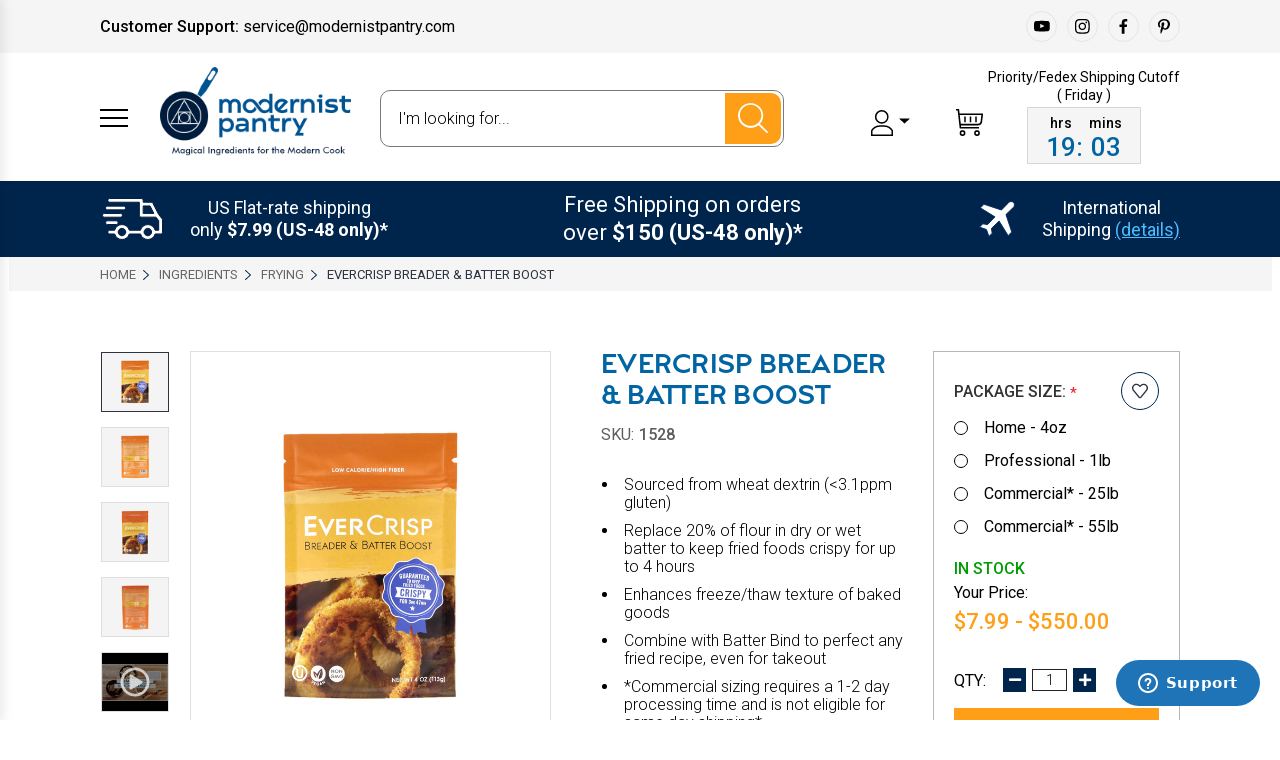

--- FILE ---
content_type: text/html; charset=UTF-8
request_url: https://modernistpantry.com/products/evercrisp-breader-batter-boost.html
body_size: 51952
content:
<!DOCTYPE html>
<html class="no-js" lang="en">
    <head>
        <title>EverCrisp Breader &amp; Batter Boost - Modernist Pantry, LLC</title>
        <link rel="dns-prefetch preconnect" href="https://cdn11.bigcommerce.com/s-nu5wtrnr3h" crossorigin><link rel="dns-prefetch preconnect" href="https://fonts.googleapis.com/" crossorigin><link rel="dns-prefetch preconnect" href="https://fonts.gstatic.com/" crossorigin>
        <meta property="product:price:amount" content="7.99" /><meta property="product:price:currency" content="USD" /><meta property="og:url" content="https://modernistpantry.com/products/evercrisp-breader-batter-boost.html" /><meta property="og:site_name" content="Modernist Pantry, LLC" /><link rel='canonical' href='https://modernistpantry.com/products/evercrisp-breader-batter-boost.html' /><meta name='platform' content='bigcommerce.stencil' /><meta property="og:type" content="product" />
<meta property="og:title" content="EverCrisp Breader &amp; Batter Boost" />
<meta property="og:description" content="Magical Ingredients for the Modern Cook" />
<meta property="og:image" content="https://cdn11.bigcommerce.com/s-nu5wtrnr3h/products/314/images/2218/EverCrisp_Breader_BatterBoost_4001__12352.1690983527.386.513.jpg?c=1" />
<meta property="pinterest:richpins" content="enabled" />
        
         
        <link href="https://cdn11.bigcommerce.com/s-nu5wtrnr3h/product_images/favicon.png" rel="shortcut icon" sizes="32x32">
        
        <meta name="viewport" content="width=device-width, initial-scale=1, maximum-scale=1">

        <script>
            document.documentElement.className = document.documentElement.className.replace('no-js', 'js');
        </script>

        <script>
            window.lazySizesConfig = window.lazySizesConfig || {};
            window.lazySizesConfig.loadMode = 1;
        </script>
        <script async src="https://cdn11.bigcommerce.com/s-nu5wtrnr3h/stencil/c6447f70-2e79-013e-56cc-0e8bbb6fb2de/e/e96bea80-40aa-013e-98b8-5e9d69158280/dist/theme-bundle.head_async.js"></script>
        <!-- custom scrollbar css -->
        <link rel="stylesheet" href="https://cdnjs.cloudflare.com/ajax/libs/simplebar/5.2.1/simplebar.min.css" />
        
        <link href="https://fonts.googleapis.com/css?family=Rubik:400%7CRoboto:400,500,600,700,800,900%7CKarla:400%7CCaveat:400,700&display=swap" rel="stylesheet">
        <link data-stencil-stylesheet href="https://cdn11.bigcommerce.com/s-nu5wtrnr3h/stencil/c6447f70-2e79-013e-56cc-0e8bbb6fb2de/e/e96bea80-40aa-013e-98b8-5e9d69158280/css/theme-c686cbb0-2e79-013e-56cc-0e8bbb6fb2de.css" rel="stylesheet">
        
        <!-- CSS by SimplyInsurance -->
        <style>
            .cart-item-block:has(a[href*="/products/shipping-protection"]) [data-item-edit] {
                display: none;
            }
        </style>
        
        <script>
            /* ----------------------------------------------------------------------------------------------------
            IMPORTANT!
            The code below requires a developer to install and setup.
            Please do not simply copy/paste this onto your website.
            ---------------------------------------------------------------------------------------------------- */
            // Initiate Web Behaviour Tracking (this section MUST come prior any other dmPt calls)
            // Do not change this
            (function(w,d,u,t,o,c){w['dmtrackingobjectname']=o;c=d.createElement(t);c.async=1;c.src=u;t=d.getElementsByTagName
            (t)[0];t.parentNode.insertBefore(c,t);w[o]=w[o]||function(){(w[o].q=w[o].q||[]).push(arguments);};
            })(window, document, '//static.trackedweb.net/js/_dmptv4.js', 'script', 'dmPt');
            window.dmPt('create', 'DM-3823154487-02', 'https://modernistpantry.com/');
            /* ----------------------------------------------------------------------------------------------------
            Identify the contact:
            The code below needs to be executed on every single page, after the cart has been created.
            Failure to do so may result in contacts getting an abandoned cart email too early.
            ---------------------------------------------------------------------------------------------------- */
            // window.dmPt("identify", "test@test.com");  // Hardcoded example, inject contact email address.
            
            
            // Setup the last browsed product
            // console.log('{"num_reviews":0,"add_this":[{"service":"","annotation":""}],"gtin":null,"show_quantity_on_backorder":true,"brand":{"name":"EverCrisp","url":"https://modernistpantry.com/evercrisp/"},"id":314,"bulk_discount_rates":[],"can_purchase":true,"meta_description":"","category":["Shop By Brand","Ingredients","New","Shop By Brand/EverCrisp","Ingredients/Frying"],"main_image":{"data":"https://cdn11.bigcommerce.com/s-nu5wtrnr3h/images/stencil/{:size}/products/314/2218/EverCrisp_Breader_BatterBoost_4001__12352.1690983527.jpg?c=1","alt":"EverCrisp Breader & Batter Boost"},"add_to_wishlist_url":"/wishlist.php?action=add&product_id=314","custom_fields":[{"id":"1536","name":"has_other_details","value":"true"},{"id":"1537","name":"has_recipe_slider","value":"true"},{"id":"1538","name":"Function","value":"Frying"},{"id":"1539","name":"Dietary Attributes","value":"Plant-Based, Non-GMO, Gluten-Free, Kosher (OU), Keto-friendly"},{"id":"1540","name":"Ingredient List","value":"Wheat Dextrin"},{"id":"1541","name":"Allergen(s)","value":"<3.1 PPM Gluten"},{"id":"1542","name":"recipe_slider_1","value":"Hearty Chicken Parmesan;https://blog.modernistpantry.com/recipes/hearty-chicken-parmesan/;https://blog.modernistpantry.com/wp-content/uploads/2020/03/mp_blog_mozzarella-10_Tiny.jpg"},{"id":"1543","name":"recipe_slider_2","value":"One Crispy Chicken Sandwich to Rule Them All;https://blog.modernistpantry.com/recipes/one-crispy-chicken-sandwich-to-rule-them-all/;https://blog.modernistpantry.com/wp-content/uploads/2019/10/mp_blog_.jpg"},{"id":"1544","name":"recipe_slider_3","value":"Southern Comfort Biscuits with Pineapple Butter;https://blog.modernistpantry.com/recipes/southern-comfort-biscuits-with-pineapple-butter/;https://blog.modernistpantry.com/wp-content/uploads/2019/11/mp_blog_xmas_biscuits-11.jpg"},{"id":"1545","name":"recipe_slider_4","value":"Gluten Free, Keto Tempura Batter;https://blog.modernistpantry.com/recipes/gluten-free-keto-tempura-batter/;https://blog.modernistpantry.com/wp-content/uploads/2020/03/mp_blog_fababean-6_Tiny.jpg"},{"id":"1546","name":"recipe_slider_5","value":"Nashville Style Hot Chicken;https://blog.modernistpantry.com/recipes/nashville-style-hot-chicken/;https://blog.modernistpantry.com/wp-content/uploads/2020/05/mp_blog_chicken_hotsaucepowder.jpg"},{"id":"1547","name":"recipe_slider_6","value":"Evercrisp Onion Rings;https://blog.modernistpantry.com/recipes/evercrisp-onion-rings/;https://blog.modernistpantry.com/wp-content/uploads/2017/02/MP_Evercrisp_ORings_1-e1530215388333.jpg"},{"id":"1548","name":"recipe_slider_7","value":"EverCrisp Chicken Cutlets;https://blog.modernistpantry.com/recipes/evercrisp-chicken-cutlets/;https://blog.modernistpantry.com/wp-content/uploads/2017/02/MP_Evercrisp_ChickenCutlet1-e1530215475133.jpg"},{"id":"1549","name":"recipe_slider_8","value":"EverCrisp Southern Fried Chicken;https://blog.modernistpantry.com/recipes/evercrisp-southern-fried-chicken/;https://blog.modernistpantry.com/wp-content/uploads/2017/02/MP_Evercrisp_FriedChicken_1-e1530215425708.jpg"},{"id":"2793","name":"recipe_slider_9","value":"Simply Scrumptious Scones;https://blog.modernistpantry.com/recipes/simply-scrumptious-scones/;https://blog.modernistpantry.com/wp-content/uploads/2020/03/mp_blog_easter-9_Tiny.jpg"},{"id":"2853","name":"recipe_slider_10","value":"Crispy Air Fried Chicken;https://blog.modernistpantry.com/recipes/crispy-air-fried-chicken/;https://blog.modernistpantry.com/wp-content/uploads/2021/04/mp_blog_airfryer.jpg"},{"id":"2980","name":"recipe_slider_11","value":"Upgraded Chaffles;https://blog.modernistpantry.com/recipes/upgraded-chaffles/;https://blog.modernistpantry.com/wp-content/uploads/2021/07/mp_blog_chaffles-2.jpg"},{"id":"3069","name":"recipe_slider_12","value":"Keto Shake And Bake;https://blog.modernistpantry.com/recipes/keto-shake-and-bake/;https://blog.modernistpantry.com/wp-content/uploads/2021/10/mp_blog_ketoshakenbake_TINY.jpg"},{"id":"3192","name":"recipe_slider_13","value":"New York Style Keto Pizza;https://blog.modernistpantry.com/recipes/new-york-style-keto-pizza/;https://blog.modernistpantry.com/wp-content/uploads/2022/02/mp_blog_pizza-7.jpg"},{"id":"3309","name":"Documentation","value":"<a href=\"https://drive.google.com/drive/folders/1mhVVhTwpFn4i67IHbdbH2DYWRSNKbKru?usp=sharing\"target=\"_blank\"rel=\"noopener\"\">Spec/SDS/COA/Misc</a>"},{"id":"3482","name":"recipe_slider_14","value":"Traditional New England Fish and Chips;https://blog.modernistpantry.com/recipes/traditional-new-england-fish-and-chips/;https://blog.modernistpantry.com/wp-content/uploads/2022/09/mp_blog_-2.jpg"},{"id":"3800","name":"recipe_slider_15","value":"Koji Flour Beer Batter;https://blog.modernistpantry.com/recipes/koji-flour-beer-batter/;https://blog.modernistpantry.com/wp-content/uploads/2024/02/shutterstock_2345338047-scaled.jpg"}],"sku":"1528","backorder_availability_prompt":"More available for backorder","url":"https://modernistpantry.com/products/evercrisp-breader-batter-boost.html","description":"<p>EverCrisp is a versatile breader and batter booster that enhances your recipes without changing the flavor. It's guaranteed to keep your fried foods crispy and crunchy for an extended period of time. This means it will survive its stay in takeout containers and hot holdings without getting soggy. EverCrisp can be used with any breading or batter recipe and will yield remarkable frying results. Simply replace 20% of the flour in your batter or breader recipe with Evercrisp and fry as usual!</p>\n<!--split-->\n<ul>\n<li>Sourced from wheat dextrin (&lt;3.1ppm gluten)</li>\n<li>Replace 20% of flour in dry or wet batter to keep fried foods crispy for up to 4 hours</li>\n<li>Enhances freeze/thaw texture of baked goods</li>\n<li>Combine with Batter Bind to perfect any fried recipe, even for takeout</li>\n<li><span>*Commercial sizing requires a 1-2 day processing time and is not eligible for same day shipping*</span></li>\n</ul>","show_backorder_message":true,"tags":[],"warranty":"","price":{"without_tax":{"formatted":"$7.99","value":7.99,"currency":"USD"},"tax_label":"Tax","price_range":{"min":{"without_tax":{"formatted":"$7.99","value":7.99,"currency":"USD"},"tax_label":"Tax"},"max":{"without_tax":{"formatted":"$550.00","value":550,"currency":"USD"},"tax_label":"Tax"}}},"detail_messages":"","availability":"","page_title":"","cart_url":"https://modernistpantry.com/cart.php","show_backorder_availability_prompt":true,"max_purchase_quantity":0,"show_quantity_on_hand":true,"mpn":null,"upc":null,"options":[{"id":183,"type":"Configurable_PickList_Set","display_name":"Package Size","required":true,"state":"variant_option","partial":"set-rectangle","condition":true,"values":[{"id":224,"label":"Home - 4oz","selected":false,"data":"Home - 4oz"},{"id":219,"label":"Professional - 1lb","selected":false,"data":"Professional - 1lb"},{"id":221,"label":"Commercial* - 25lb","selected":false,"data":"Commercial* - 25lb"},{"id":223,"label":"Commercial* - 55lb","selected":false,"data":"Commercial* - 55lb"}]}],"related_products":[{"id":162,"sku":"1199","name":"Batter Bind S","url":"https://modernistpantry.com/products/batter-bind-s.html","availability":"","rating":null,"brand":{"name":"Modernist Pantry"},"category":["Shop By Brand","Ingredients","Shop By Brand/Modernist Pantry","Ingredients/Frying"],"summary":"Batter Bind® S is a food starch specifically designed for superior adhesion to battered and breaded food systems. It is a modified starch refined from maize. Applications for Batter Bind® S, include...","image":{"data":"https://cdn11.bigcommerce.com/s-nu5wtrnr3h/images/stencil/{:size}/products/162/1310/modernistpantry_batterbinds_50g_front__61457.1677846289.jpg?c=1","alt":"Batter Bind S"},"images":[{"data":"https://cdn11.bigcommerce.com/s-nu5wtrnr3h/images/stencil/{:size}/products/162/1310/modernistpantry_batterbinds_50g_front__61457.1677846289.jpg?c=1","alt":"Batter Bind S"},{"data":"https://cdn11.bigcommerce.com/s-nu5wtrnr3h/images/stencil/{:size}/products/162/1259/modernistpantry_batterbinds_50g_back__65521.1677846289.jpg?c=1","alt":"Batter Bind S"},{"data":"https://cdn11.bigcommerce.com/s-nu5wtrnr3h/images/stencil/{:size}/products/162/1223/batter-bind_11__34549.1677846289.jpg?c=1","alt":"Batter Bind S"},{"data":"https://cdn11.bigcommerce.com/s-nu5wtrnr3h/images/stencil/{:size}/products/162/2192/KitchenAlchemy_BatterBindS_400g_01__37316.1690917111.jpg?c=1","alt":"Batter Bind S"},{"data":"https://cdn11.bigcommerce.com/s-nu5wtrnr3h/images/stencil/{:size}/products/162/2190/KitchenAlchemy_BatterBindS_400g_13__70176.1690917111.jpg?c=1","alt":"Batter Bind S"}],"date_added":"Aug 3rd 2020","pre_order":false,"show_cart_action":true,"has_options":true,"stock_level":null,"low_stock_level":null,"qty_in_cart":0,"custom_fields":[{"id":877,"name":"has_other_details","value":"True"},{"id":878,"name":"has_recipe_slider","value":"true"},{"id":879,"name":"Function","value":"Frying"},{"id":880,"name":"Dietary Attributes","value":"Plant-Based, Gluten-Free, Kosher (OU)"},{"id":881,"name":"Ingredient List","value":"Modified Corn Starch"},{"id":882,"name":"Allergen(s)","value":"None"},{"id":883,"name":"recipe_slider_1","value":"One Crispy Chicken Sandwich to Rule Them All;https://blog.modernistpantry.com/recipes/one-crispy-chicken-sandwich-to-rule-them-all/;https://blog.modernistpantry.com/wp-content/uploads/2019/10/mp_blog_.jpg"},{"id":884,"name":"recipe_slider_2","value":"Corn Dog Lollipops;https://blog.modernistpantry.com/recipes/corn-dog-lollipops/;https://blog.modernistpantry.com/wp-content/uploads/2019/11/mp_blog_crispcoat_corndogs-3.jpg"},{"id":885,"name":"recipe_slider_3","value":"Crispy Air Fried Chicken;https://blog.modernistpantry.com/recipes/crispy-air-fried-chicken/;https://blog.modernistpantry.com/wp-content/uploads/2021/04/mp_blog_airfryer.jpg"},{"id":886,"name":"recipe_slider_4","value":"Plant-Based Golden Chikn Nugget with Sweet & Sour Sauce;https://blog.modernistpantry.com/recipes/plant-based-golden-chikn-nugget-with-sweet-and-sour-sauce/;https://blog.modernistpantry.com/wp-content/uploads/2020/07/mp_blog_coconutoil.jpg"},{"id":887,"name":"recipe_slider_5","value":"Fabulous Fried Kimchi;https://blog.modernistpantry.com/recipes/fabulous-fried-kimchi/;https://blog.modernistpantry.com/wp-content/uploads/2018/10/modernist-pantry-frying-recipe-10291-Edit.jpg"},{"id":2854,"name":"recipe_slider_6","value":"Shrimp Toast with Kabayaki Sauce and Yuzu Flavor Pearls;https://blog.modernistpantry.com/recipes/shrimp-toast-kabayaki-sauce-yuzu-flavor-pearls/;https://blog.modernistpantry.com/wp-content/uploads/2018/12/shrimptoast_perfectpearls_blog.jpg"},{"id":3231,"name":"recipe_slider_7","value":"Chicken McNuggets Copycat Recipe;https://blog.modernistpantry.com/recipes/chicken-mcnuggets-copycat-recipe/;https://blog.modernistpantry.com/wp-content/uploads/2022/05/mp_blog_Nugget_Control_Blog.jpg"},{"id":3285,"name":"Documentation","value":"<a href=\"https://drive.google.com/drive/folders/1etQr5oHNkrd0B1wgM6LodzHlaDiiwUET?usp=sharing\"target=\"_blank\"rel=\"noopener\"\">Spec/SDS/COA/Misc</a>"},{"id":3483,"name":"recipe_slider_8","value":"Traditional New England Fish and Chips;https://blog.modernistpantry.com/recipes/traditional-new-england-fish-and-chips/;https://blog.modernistpantry.com/wp-content/uploads/2022/09/mp_blog_-2.jpg"}],"num_reviews":null,"weight":{"formatted":"0.00 LBS","value":0},"demo":false,"price":{"without_tax":{"currency":"USD","formatted":"$7.99","value":7.99},"price_range":{"min":{"without_tax":{"currency":"USD","formatted":"$7.99","value":7.99},"tax_label":"Tax"},"max":{"without_tax":{"currency":"USD","formatted":"$499.00","value":499},"tax_label":"Tax"}},"tax_label":"Tax"},"add_to_wishlist_url":"/wishlist.php?action=add&product_id=162"},{"id":879,"sku":"1853","name":"Culinary Crystals - Cake Batter Flavor Drops","url":"https://modernistpantry.com/products/culinary-crystals-cake-batter-flavor-drops.html","availability":"","rating":null,"brand":{"name":"Culinary Crystals"},"category":["Shop By Brand","Shop By Brand/Culinary Crystals","Ingredients","Ingredients/Flavoring"],"summary":"Culinary Crystals - Cake Batter Flavor\nCulinary Crystals flavors are super strength flavoring extracts (5x stronger than grocery store extracts). They are part of our Savor System and used with the...","image":{"data":"https://cdn11.bigcommerce.com/s-nu5wtrnr3h/images/stencil/{:size}/products/879/2070/CC_Flavor_Oil_CakeBatter__32305.1665761872.jpg?c=1","alt":"Culinary Crystals - Cake Batter Flavor Drops"},"images":[{"data":"https://cdn11.bigcommerce.com/s-nu5wtrnr3h/images/stencil/{:size}/products/879/2070/CC_Flavor_Oil_CakeBatter__32305.1665761872.jpg?c=1","alt":"Culinary Crystals - Cake Batter Flavor Drops"}],"date_added":"Oct 11th 2022","pre_order":false,"show_cart_action":true,"has_options":true,"stock_level":null,"low_stock_level":null,"qty_in_cart":0,"custom_fields":[{"id":3510,"name":"has_other_details","value":"true"},{"id":3511,"name":"Function","value":"flavoring"},{"id":3512,"name":"Dietary Attributes","value":"Plant-Based, Gluten-Free, Keto-friendly"},{"id":3513,"name":"Ingredient List","value":"Propylene glycol, water, natural and artificial flavoring, and glycerin"},{"id":3514,"name":"has_recipe_slider","value":"true"}],"num_reviews":null,"weight":{"formatted":"0.00 LBS","value":0},"demo":false,"price":{"without_tax":{"currency":"USD","formatted":"$3.75","value":3.75},"price_range":{"min":{"without_tax":{"currency":"USD","formatted":"$3.75","value":3.75},"tax_label":"Tax"},"max":{"without_tax":{"currency":"USD","formatted":"$44.99","value":44.99},"tax_label":"Tax"}},"tax_label":"Tax"},"add_to_wishlist_url":"/wishlist.php?action=add&product_id=879"},{"id":434,"sku":"1595","name":"Fry Booster Combo Pack","url":"https://modernistpantry.com/products/fry-booster-combo-pack.html","availability":"","rating":null,"brand":{"name":null},"category":["Shop By Brand","Ingredients","New","Shop By Brand/Modernist Pantry","Ingredients/Frying"],"summary":"Ready to next level your fry game but not sure which product is right for you? The Fry Booster Combo Pack offers our best selling frying ingredients in one experimentation-friendly package!The Fry...","image":{"data":"https://cdn11.bigcommerce.com/s-nu5wtrnr3h/images/stencil/{:size}/products/434/1903/FryBoosterComboPack_Front__08844.1619191554.jpg?c=1","alt":"Fry Booster Combo Pack"},"images":[{"data":"https://cdn11.bigcommerce.com/s-nu5wtrnr3h/images/stencil/{:size}/products/434/1903/FryBoosterComboPack_Front__08844.1619191554.jpg?c=1","alt":"Fry Booster Combo Pack"},{"data":"https://cdn11.bigcommerce.com/s-nu5wtrnr3h/images/stencil/{:size}/products/434/1902/FryBoosterComboPack_Back__90379.1619191554.jpg?c=1","alt":"Fry Booster Combo Pack"},{"data":"https://cdn11.bigcommerce.com/s-nu5wtrnr3h/images/stencil/{:size}/products/434/1445/batter-bind_11_1__72311.1619191553.jpg?c=1","alt":"Fry Booster Combo Pack"},{"data":"https://cdn11.bigcommerce.com/s-nu5wtrnr3h/images/stencil/{:size}/products/434/1425/crisp-coat-uc_11_1__53305.1619191553.jpg?c=1","alt":"Fry Booster Combo Pack"}],"date_added":"Aug 3rd 2020","pre_order":false,"show_cart_action":true,"has_options":false,"stock_level":173,"low_stock_level":5,"qty_in_cart":0,"custom_fields":null,"num_reviews":null,"weight":{"formatted":"0.50 LBS","value":0.5},"demo":false,"add_to_cart_url":"https://modernistpantry.com/cart.php?action=add&product_id=434","price":{"without_tax":{"currency":"USD","formatted":"$12.99","value":12.99},"non_sale_price_without_tax":{"currency":"USD","formatted":"$16.97","value":16.97},"sale_price_without_tax":{"currency":"USD","formatted":"$12.99","value":12.99},"tax_label":"Tax"},"add_to_wishlist_url":"/wishlist.php?action=add&product_id=434"}],"shipping_messages":[],"rating":0,"meta_keywords":"","show_quantity_input":1,"AddThisServiceButtonMeta":"","videos":{"list":[{"id":"ewMu8oJnXAk","title_short":"EverCrisp? Ult...","title_long":"EverCrisp? Ultimate Fried Food Life Hack | WTF - Ep. 104","description_long":"Achieving the ultimate fried food crunch that keeps its crisp requires a 20 percent swap of flour for Modernist Pantry's EverCrisp Breader & Batter Booster. \n\nCan onion rings survive a 2-hour 'clamshell' torture test?\n\nTimestamps: \n0:00 – The problem with fried food\n0:34 – How does EverCrisp work?\n1:22 – How to use EverCrisp\n1:51 – What is EverCrisp great for?\n2:39 – How long does food fried with EverCrisp last?\n3:31 – EverCrisp for commercial kitchens\n4:10 – EverCrisp is gluten-free\n4:54 – Putting EverCrisp to the test, other products\n6:41 – EverCrisp recipes: chicken Parmesan & onion rings  \n8:40 – Where to buy EverCrisp\n9:15 – Conclusion \n\nProduct Links:\nEverCrisp: https://bit.ly/3og99oZ \n\nRecipes:\nEverCrisp Southern Fried Chicken: https://bit.ly/33XmkC1 \nEverCrisp Onion Rings: https://bit.ly/3tRZohQ \nEverCrisp Fried Chicken Cutlets: https://bit.ly/2Rbd4aF \n\nAbout 'We Transform Food' \nWe Transform Food (WTF) is a weekly series from Modernist Pantry exploring cool ingredients and gadgets that can help any chef transform food into more memorable experiences.\n\nFind us online: \nWebsite: https://bit.ly/3bpPOMK \nBlog: https://bit.ly/3hyKpXs \nFacebook: https://www.facebook.com/ModernistPantry/ \nInstagram: https://www.instagram.com/modernistpantry/ \n\n#EverCrisp #FriedFoodHacks #FriedFood","description_short":"Achieving the ultimate fried food crunch that keeps its crisp ...","length":"09:53"},{"id":"shc1mOuuEJI","title_short":"Air Fry Chicke...","title_long":"Air Fry Chicken: Can Air Fry Be Ever Crisp? WTF - Ep. 242","description_long":"Air fryer mania has swept the nation with the promise of a healthier fry. But can you make a great fried chicken from scratch in an air fryer? Scott and Janie tested our patented crispy fried chicken recipe in an air fryer to find out if, and how, we can get the same great taste using this popular kitchen gadget... on this week's WTF.\n\nFollow us on Facebook, Instagram, and Pinterest:\n@ModernistPantry\n\nPick up these great products and more at:\nwww.modernistpantry.com\n\nFind all of our recipes, and more at our blog:\nblog.modernistpantry.com\n\nGet the full WTF and more:\nhttps://blog.modernistpantry.com/wtf/\n\n\nRecipe Links:\nCrispy Air Fried Chicken\nhttps://blog.modernistpantry.com/recipes/crispy-air-fried-chicken/\n\nProduct Links:\nEverCrisp\nhttps://modernistpantry.com/products/evercrisp-breader-batter-boost.html?_ga=2.207254096.2135974734.1618321549-1891428430.1609955899\n\nBatter Bind S\nhttps://modernistpantry.com/products/batter-bind-s.html?_ga=2.44719335.2135974734.1618321549-1891428430.1609955899\n\n\nReferences and Other Links you Might Like!\nWTF - EverCrisp\nhttps://www.youtube.com/watch?v=ewMu8oJnXAk\n\nWTF - Batter Bind S\nhttps://blog.modernistpantry.com/wtf/the-secret-of-batter-bind/","description_short":"Air fryer mania has swept the nation with the promise of a hea...","length":"12:42"},{"id":"tAb61FnQ9Vk","title_short":"Chaffles: Bett...","title_long":"Chaffles: Better Than Bread. WTF - Ep. 256","description_long":"A chaffle (or cheesy waffle) is a low net carb staple food in a keto diet, often taking the place of bread. But with cheese and eggs dominating  the flavor of the chaffle, it's no surprise that it can easily overpower the flavor of anything that you eat it with. The challenge Scott and Janie tackle this week, is how to make a chaffle more of a multi-purpose sandwich bread substitute? We walk through our research and development process for refining the taste and texture of chaffles so that it has a more neutral taste profile and a crispier bite without adding any net carbs... on this week's WTF.\n\nFollow us on Facebook, Instagram, and Pinterest:\n@ModernistPantry\n\nPick up these great products and more at:\nwww.modernistpantry.com\n\nFind all of our recipes, and more at our blog:\nblog.modernistpantry.com\n\nGet the full WTF and more:\nhttps://blog.modernistpantry.com/wtf\n\n\nRecipe Links:\nUpgraded Chaffles\nhttps://blog.modernistpantry.com/recipes/upgraded-chaffles/\n\n\nProduct Links:\nEverCrisp\nhttps://modernistpantry.com/products/evercrisp-breader-batter-boost.html?_ga=2.11239228.947137712.1626700229-1337443502.1626700229\n\nSodium Caseinate\nhttps://modernistpantry.com/products/sodium-caseinate.html?_ga=2.40140714.947137712.1626700229-1337443502.1626700229\n\nI'm Free Perfect Gluten Replacement\nhttps://modernistpantry.com/products/im-free-perfect-gluten-replacement.html?_ga=2.40140714.947137712.1626700229-1337443502.1626700229\n\nXylitol\nhttps://modernistpantry.com/products/xylitol.html?_ga=2.37839328.2147339845.1625579859-66725690.1624972901\n\nVanilla Bean\nhttps://modernistpantry.com/products/grade-a-gourmet-madagascar-vanilla-beans.html?_ga=2.246060044.947137712.1626700229-1337443502.1626700229\n\n\nReferences and Other Links you Might Like!\nWTF - Keto Bread\nhttps://blog.modernistpantry.com/wtf/the-secret-of-keto-bread/\n\nWTF - Faba Bean Concentrate\nhttps://blog.modernistpantry.com/wtf/the-secret-of-faba-bean-protein/\n\nWTF - Sodium Caseinate\nhttps://blog.modernistpantry.com/wtf/the-secret-of-sodium-caseinate/\n\nWTF - Gluten Replacement\nhttps://blog.modernistpantry.com/wtf/the-secrets-of-gluten-replacement/\n\nWTF - EverCrisp\nhttps://www.youtube.com/watch?v=ewMu8oJnXAk\n\nWTF - Sugar Substitutes (Xylitol)\nhttps://blog.modernistpantry.com/wtf/the-secret-of-sugar-substitutes/\n\nWTF - Vanilla Bean\nhttps://blog.modernistpantry.com/wtf/the-secret-of-vanilla-beans/","description_short":"A chaffle (or cheesy waffle) is a low net carb staple food in ...","length":"13:25"},{"id":"_fu14BC_YcE","title_short":"Christmas Epis...","title_long":"Christmas Episode Part 1: Savory Courses. WTF Ep. 175","description_long":"This special two part WTF series tackle both the savory and sweet side of holiday cooking. Oftentimes in the holidays after a feast we are left with leftovers. They may be great the first day or so, but eating that same meal microwaved over and over again gets old real fast. In this episode of WTF Scott and Janie shows how to max out your holiday ham in tasty new ways, and a crispy buttery biscuit with pineapple honey.\n\nFollow us on Facebook, Instagram, and Pinterest:\n@ModernistPantry\n\nPick up these great products and more at:\nwww.modernistpantry.com\n\nFind all of our recipes, and more at our blog:\nblog.modernistpantry.com\n\nGet the full WTF - Nutritional Yeast Powder article on the blog:\nhttps://blog.modernistpantry.com/wtf/...\n\n\nProduct Links:\nPrague Powder #1\nhttps://www.modernistpantry.com/prague-powder-1.html\n\nSodium Stearoyl Lactylate (SSL)\nhttps://www.modernistpantry.com/sodium-stearoyl-lactylate.html\n\nI'm Free Perfect Baking Powder\nhttps://www.modernistpantry.com/im-free-perfect-gluten-free-baking-powder.html\n\nPineapple Powder\nhttps://www.modernistpantry.com/pineapple-powder.html\n\nEverCrisp\nhttps://www.modernistpantry.com/evercrisp-breader-batter-boost.html\n\nUltra-Sperse M\nhttps://www.modernistpantry.com/ultra-sperse-m.html\n\n\nRecipe Link:\nBrown Sugar Cured Ham\nhttps://blog.modernistpantry.com/recipes/brown-sugar-cured-ham/\n\nSouthern Comfort Biscuits with Pineapple Butter\nhttps://blog.modernistpantry.com/recipes/southern-comfort-biscuits-with-pineapple-butter/\n\nVelvety Smooth Split Pea Soup\nhttps://blog.modernistpantry.com/recipes/velvety-split-pea-and-ham-soup/\n\nUltimate Leftover Ham Croque Madam\nhttps://blog.modernistpantry.com/recipes/ultimate-leftover-ham-croque-madame/\n\nBulletproof Béchamel\nhttps://blog.modernistpantry.com/recipes/bulletproof-bechamel/\n\nBrioche Bread\nhttps://blog.modernistpantry.com/recipes/pretzelized-brieoche-bun/\n\n\nReferences and Other Links you Might Like!\nWTF - Fruit Powders\nhttps://www.youtube.com/watch?v=S08V5oMo5Qk\n\nWTF - Prague Powder\nhttps://www.youtube.com/watch?v=EvCzSQ74EMg\n\nWTF - Sodium Sterol Lactylate\nhttps://www.youtube.com/watch?v=uIj_EKIxPt4\n\nWTF - EverCrisp\nhttps://www.youtube.com/watch?v=ewMu8oJnXAk&t=10s\n\nWTF - Bulletproof Bechamel\nhttps://www.youtube.com/watch?v=SzGrPAsQmGI\n\nWTF - Better Baking Powder\nhttps://www.youtube.com/watch?v=xFYdP4SRpYU\n\nRecipe Video - Bulletproof Bechamel\nhttps://www.youtube.com/watch?v=YDqqPAWOXVs","description_short":"This special two part WTF series tackle both the savory and sw...","length":"19:44"},{"id":"myV87GOjbz8","title_short":"Keto Pizza, Th...","title_long":"Keto Pizza, This Keto Crust is a Must! WTF - Ep. 283","description_long":"This keto pizza recipe tastes like it has all the carbs (spoiler alert, really low net carbs!) and flavors of a slice of NY pie. We developed a recipe that combines a thin chewy crust with a perfectly browned bottom, a texture combo no slice of cauliflower can replicate. Scott and Janie demo the simple steps behind making delicious keto pizza at home...on this week's WTF.\n\nChapters:\n0:00 Intro\n1:17 What makes creating a good keto crust challenging?\n2:01 Demo Time: Ingredients that elevate the keto crust\n6:29 Demo Time: Forming the perfect keto crust\n9:16 Demo Time: Baking and tasting the keto pizza\n\nFollow us on Facebook, Instagram, and Pinterest:\n@ModernistPantry\n\nPick up these great products and more at:\nwww.modernistpantry.com\n\nFind all of our recipes, and more at our blog:\nblog.modernistpantry.com\n\nGet the full WTF and more:\nhttps://blog.modernistpantry.com/wtf\n\n\nProduct Links:\nEgg White Powder\nhttps://modernistpantry.com/products/egg-white-albumin-powder.html?_ga=2.84752665.1052872433.1644331557-446079159.1644331557\n\nI'm Free Perfect Gluten Replacement\nhttps://modernistpantry.com/products/im-free-perfect-gluten-replacement.html?_ga=2.84752665.1052872433.1644331557-446079159.1644331557\n\nEverCrisp\nhttps://modernistpantry.com/products/evercrisp-breader-batter-boost.html?_ga=2.84752665.1052872433.1644331557-446079159.1644331557\n\nI'm Free Perfect Baking Powder\nhttps://modernistpantry.com/products/im-free-perfect-gluten-free-baking-powder.html?_ga=2.84752665.1052872433.1644331557-446079159.1644331557\n\nBeef Gelatin\nhttps://modernistpantry.com/products/beef-gelatin-powder-250-bloom.html?_ga=2.84752665.1052872433.1644331557-446079159.1644331557\n\n\nRecipe Links:\nKeto Pizza\nhttps://blog.modernistpantry.com/recipes/new-york-style-keto-pizza/\n\n\nReferences and Other Links you Might Like!\nWTF - Chaffles\nhttps://blog.modernistpantry.com/wtf/the-secret-of-upgraded-chaffles/\n\nWTF - Keto Shake and Bake\nhttps://blog.modernistpantry.com/wtf/the-secret-of-keto-shake-and-bake/\n\nWTF - Keto Bread\nhttps://blog.modernistpantry.com/wtf/the-secret-of-keto-bread/\n\nWTF - Keto Tempura (faba bean protein)\nhttps://blog.modernistpantry.com/wtf/the-secret-of-faba-bean-protein/\n\nWTF - Egg White Powder\nhttps://blog.modernistpantry.com/wtf/the-secret-of-egg-powders/\n\nWTF - EverCrisp\nhttps://blog.modernistpantry.com/wtf/the-secret-of-crunchier-fried-foods/\n\nWTF - Gelatin\nhttps://blog.modernistpantry.com/wtf/the-secret-of-gelatin/\n\nWTF - Gluten Replacement\nhttps://blog.modernistpantry.com/wtf/the-secrets-of-gluten-replacement/\n\nWTF - Baking Powder\nhttps://blog.modernistpantry.com/wtf/the-secret-of-im-free-baking-powder/","description_short":"This keto pizza recipe tastes like it has all the carbs (spoil...","length":"12:54"},{"id":"Cj8RoQUC8FY","title_short":"One Crispy Chi...","title_long":"One Crispy Chicken Sandwich to Rule Them All","description_long":"Score the secret to the best chicken sandwich ? in the world ? Brine it, batter it, fry it, bring it! ??⁣\n\nRecipe - One Crispy Chicken Sandwich to Rule Them All\n\nWTF - MSG\nhttps://blog.modernistpantry.com/wtf/the-secret-of-monosodium-glutamate/\n\n\nIngredient - MSG\nhttps://www.modernistpantry.com/monosodium-glutamate-msg.html\n\nIngredient - Batter Bind\nhttps://www.modernistpantry.com/batter-bind-s.html\n\nIngredient - EverCrisp\nhttps://www.modernistpantry.com/evercrisp-breader-batter-boost.html","description_short":"Score the secret to the best chicken sandwich ? in the world ?...","length":"01:41"},{"id":"jdY0FbGFivA","title_short":"Gluten Free, K...","title_long":"Gluten Free, Keto Tempura Fried Pickles","description_long":"Friiiiied Pickles ?\n\nThis batter may be gluten free, and keto friendly, but it has serious staying power. No slipping or sliding allowed, coat your favorite meats and veggies and fry it up in minutes to a perfect golden brown. \n\nThat pantry or fridge door might have some pickles hanging around. \n\nAnd our gluten free, keto friendly Fava Bean Protein frying recipe = Mmmm Mm. Mouth watering, CRISPY treats at home, & easy as 1,2,3. (Psst - try our homemade, vegan remoulade sauce for dipping ?) Links below\n\n\nRecipe Links:\nGluten Free & Keto Tempura Batter\nhttps://blog.modernistpantry.com/recipes/gluten-free-keto-tempura-batter/\n\nPlant-Based Remoulade\nhttps://blog.modernistpantry.com/recipes/plant-based-remoulade/\n\nWTF Link:\nWTF - Faba Bean Protein Concentrate\nhttps://blog.modernistpantry.com/wtf/the-secret-of-faba-bean-protein/\n\nIngredient Link:\nFaba Bean Protein Concentrate\nhttps://www.modernistpantry.com/druids-grove-faba-bean-protein-concentrate.html\n\nEverCrisp\nhttps://www.modernistpantry.com/evercrisp-breader-batter-boost.html\n\nMethocel E4M\nhttps://www.modernistpantry.com/hydroxypropyl-methylcellulose-e4m.html\n\nPerfected Guar Gum\nhttps://www.modernistpantry.com/perfected-guar-gum.html\n\nI'm Free Baking Powder\nhttps://www.modernistpantry.com/im-free-perfect-gluten-free-baking-powder.html","description_short":"Friiiiied Pickles ?\n\nThis batter may be gluten free, and keto ...","length":"01:38"},{"id":"vwjHxRbG5Rw","title_short":"Koji Flour Bee...","title_long":"Koji Flour Beer Batter","description_long":"This koji infused flour adds delicious complexities to the fry for the best fried fish you’ve ever tasted!\n\nDry Aged Fish Episode: https://youtu.be/M4zC875ludo\n\nFull Recipe: https://blog.modernistpantry.com/recipes/koji-flour-beer-batter/","description_short":"This koji infused flour adds delicious complexities to the fry...","length":"05:56"}],"featured":{"id":"ewMu8oJnXAk","title_short":"EverCrisp? Ult...","title_long":"EverCrisp? Ultimate Fried Food Life Hack | WTF - Ep. 104","description_long":"Achieving the ultimate fried food crunch that keeps its crisp requires a 20 percent swap of flour for Modernist Pantry's EverCrisp Breader & Batter Booster. \n\nCan onion rings survive a 2-hour 'clamshell' torture test?\n\nTimestamps: \n0:00 – The problem with fried food\n0:34 – How does EverCrisp work?\n1:22 – How to use EverCrisp\n1:51 – What is EverCrisp great for?\n2:39 – How long does food fried with EverCrisp last?\n3:31 – EverCrisp for commercial kitchens\n4:10 – EverCrisp is gluten-free\n4:54 – Putting EverCrisp to the test, other products\n6:41 – EverCrisp recipes: chicken Parmesan & onion rings  \n8:40 – Where to buy EverCrisp\n9:15 – Conclusion \n\nProduct Links:\nEverCrisp: https://bit.ly/3og99oZ \n\nRecipes:\nEverCrisp Southern Fried Chicken: https://bit.ly/33XmkC1 \nEverCrisp Onion Rings: https://bit.ly/3tRZohQ \nEverCrisp Fried Chicken Cutlets: https://bit.ly/2Rbd4aF \n\nAbout 'We Transform Food' \nWe Transform Food (WTF) is a weekly series from Modernist Pantry exploring cool ingredients and gadgets that can help any chef transform food into more memorable experiences.\n\nFind us online: \nWebsite: https://bit.ly/3bpPOMK \nBlog: https://bit.ly/3hyKpXs \nFacebook: https://www.facebook.com/ModernistPantry/ \nInstagram: https://www.instagram.com/modernistpantry/ \n\n#EverCrisp #FriedFoodHacks #FriedFood","description_short":"Achieving the ultimate fried food crunch that keeps its crisp ...","length":"09:53"}},"title":"EverCrisp Breader & Batter Boost","gift_wrapping_available":false,"min_purchase_quantity":0,"customizations":[],"images":[{"data":"https://cdn11.bigcommerce.com/s-nu5wtrnr3h/images/stencil/{:size}/products/314/2218/EverCrisp_Breader_BatterBoost_4001__12352.1690983527.jpg?c=1","alt":"EverCrisp Breader & Batter Boost"},{"data":"https://cdn11.bigcommerce.com/s-nu5wtrnr3h/images/stencil/{:size}/products/314/2217/EverCrisp_Breader_BatterBoost_4013__90540.1690983527.jpg?c=1","alt":"EverCrisp Breader & Batter Boost"},{"data":"https://cdn11.bigcommerce.com/s-nu5wtrnr3h/images/stencil/{:size}/products/314/924/evercrisp_breader_batterboost_1lb01__87269.1690983526.jpg?c=1","alt":"EverCrisp Breader & Batter Boost"},{"data":"https://cdn11.bigcommerce.com/s-nu5wtrnr3h/images/stencil/{:size}/products/314/960/evercrisp_breader_batterboost_1lb13__31654.1690983526.jpg?c=1","alt":"EverCrisp Breader & Batter Boost"}]}');
            var viewed_product = {
                product_name: "EverCrisp Breader &amp; Batter Boost",
                product_url: "https://modernistpantry.com/products/evercrisp-breader-batter-boost.html",
                product_image_path: "https://cdn11.bigcommerce.com/s-nu5wtrnr3h/images/stencil/original/products/314/2218/EverCrisp_Breader_BatterBoost_4001__12352.1690983527.jpg?c=1",
                product_description: "",
                product_sku: "1528",
                product_price: "7.99",
                product_status: "",
                product_currency: "USD",
                product_specialPrice: "",
                product_categories: "Shop By Brand, Ingredients, New, Shop By Brand/EverCrisp, Ingredients/Frying",
                product_brand: "EverCrisp"
            };
            
            window.dmPt('track', viewed_product);
            
            /* ----------------------------------------------------------------------------------------------------
            Supplying your cart:
            The code below needs to be executed on every single page, after the cart has been created.
            Failure to do so may result in contacts getting an abandoned cart email too early.
            ---------------------------------------------------------------------------------------------------- */
            window.dmPt("cartInsight", {
                // You must setup all of these variables DM-3823154487-02
              "programID": 25801, // Get this from the Program Builder in dotmailer
              "cartDelay": 25, // This is the time, in minutes, we wait before sending out the email
              "cartID": "", // The ID of your shopping cart, this should be unique
              "cartPhase": "CUSTOMER_LOGIN", // Set to CUSTOMER_LOGIN on all pages and ORDER_COMPLETE on final page
              "currency": "USD", // The currency that the prices are in (e.g. USD or GBP)
              "subtotal": 0, // The cart subtotal amount
              "discountAmount": 0.00, // The amount discounted on the entire order
              "shipping": 0.00, // The amount of tax included on the entire order
              "taxAmount": 0, // The amount of tax included on the entire order
              "grandTotal": 0, // The final total of the order, including tax, discounts, etc, if known
              "cartUrl": "https://modernistpantry.com/cart.php", // Your website must be able to provide a unique URL to a basket
              /* ----------------------------------------------------------------------------------------------------
              Setup the cart items
              For each product in the cart, create an item in the lineItems array.
              ---------------------------------------------------------------------------------------------------- */
              "lineItems": [
              ]
            });
        </script>
       
        
        <!-- Start Tracking Code for analytics_facebook -->

<script>
!function(f,b,e,v,n,t,s){if(f.fbq)return;n=f.fbq=function(){n.callMethod?n.callMethod.apply(n,arguments):n.queue.push(arguments)};if(!f._fbq)f._fbq=n;n.push=n;n.loaded=!0;n.version='2.0';n.queue=[];t=b.createElement(e);t.async=!0;t.src=v;s=b.getElementsByTagName(e)[0];s.parentNode.insertBefore(t,s)}(window,document,'script','https://connect.facebook.net/en_US/fbevents.js');

fbq('set', 'autoConfig', 'false', '1047287180404721');
fbq('dataProcessingOptions', ['LDU'], 0, 0);
fbq('init', '1047287180404721', {"external_id":"a8d60de5-1d00-4c5e-969d-6382fd8093c4"});
fbq('set', 'agent', 'bigcommerce', '1047287180404721');

function trackEvents() {
    var pathName = window.location.pathname;

    fbq('track', 'PageView', {}, "");

    // Search events start -- only fire if the shopper lands on the /search.php page
    if (pathName.indexOf('/search.php') === 0 && getUrlParameter('search_query')) {
        fbq('track', 'Search', {
            content_type: 'product_group',
            content_ids: [],
            search_string: getUrlParameter('search_query')
        });
    }
    // Search events end

    // Wishlist events start -- only fire if the shopper attempts to add an item to their wishlist
    if (pathName.indexOf('/wishlist.php') === 0 && getUrlParameter('added_product_id')) {
        fbq('track', 'AddToWishlist', {
            content_type: 'product_group',
            content_ids: []
        });
    }
    // Wishlist events end

    // Lead events start -- only fire if the shopper subscribes to newsletter
    if (pathName.indexOf('/subscribe.php') === 0 && getUrlParameter('result') === 'success') {
        fbq('track', 'Lead', {});
    }
    // Lead events end

    // Registration events start -- only fire if the shopper registers an account
    if (pathName.indexOf('/login.php') === 0 && getUrlParameter('action') === 'account_created') {
        fbq('track', 'CompleteRegistration', {}, "");
    }
    // Registration events end

    

    function getUrlParameter(name) {
        var cleanName = name.replace(/[\[]/, '\[').replace(/[\]]/, '\]');
        var regex = new RegExp('[\?&]' + cleanName + '=([^&#]*)');
        var results = regex.exec(window.location.search);
        return results === null ? '' : decodeURIComponent(results[1].replace(/\+/g, ' '));
    }
}

if (window.addEventListener) {
    window.addEventListener("load", trackEvents, false)
}
</script>
<noscript><img height="1" width="1" style="display:none" alt="null" src="https://www.facebook.com/tr?id=1047287180404721&ev=PageView&noscript=1&a=plbigcommerce1.2&eid="/></noscript>

<!-- End Tracking Code for analytics_facebook -->

<!-- Start Tracking Code for analytics_googleanalytics4 -->

<script data-cfasync="false" src="https://cdn11.bigcommerce.com/shared/js/google_analytics4_bodl_subscribers-358423becf5d870b8b603a81de597c10f6bc7699.js" integrity="sha256-gtOfJ3Avc1pEE/hx6SKj/96cca7JvfqllWA9FTQJyfI=" crossorigin="anonymous"></script>
<script data-cfasync="false">
  (function () {
    window.dataLayer = window.dataLayer || [];

    function gtag(){
        dataLayer.push(arguments);
    }

    function initGA4(event) {
         function setupGtag() {
            function configureGtag() {
                gtag('js', new Date());
                gtag('set', 'developer_id.dMjk3Nj', true);
                gtag('config', 'G-9H3VJLYYTG');
            }

            var script = document.createElement('script');

            script.src = 'https://www.googletagmanager.com/gtag/js?id=G-9H3VJLYYTG';
            script.async = true;
            script.onload = configureGtag;

            document.head.appendChild(script);
        }

        setupGtag();

        if (typeof subscribeOnBodlEvents === 'function') {
            subscribeOnBodlEvents('G-9H3VJLYYTG', false);
        }

        window.removeEventListener(event.type, initGA4);
    }

    

    var eventName = document.readyState === 'complete' ? 'consentScriptsLoaded' : 'DOMContentLoaded';
    window.addEventListener(eventName, initGA4, false);
  })()
</script>

<!-- End Tracking Code for analytics_googleanalytics4 -->

<!-- Start Tracking Code for analytics_siteverification -->

<!-- Global site tag (gtag.js) - Google Ads: 1021009273 -->
<script async src="https://www.googletagmanager.com/gtag/js?id=AW-1021009273"></script>
<script>
  window.dataLayer = window.dataLayer || [];
  function gtag(){dataLayer.push(arguments);}
  gtag('js', new Date());

  gtag('config', 'AW-1021009273');
</script>


<!-- End Tracking Code for analytics_siteverification -->


<script type="text/javascript" src="https://checkout-sdk.bigcommerce.com/v1/loader.js" defer ></script>
<script src="https://www.google.com/recaptcha/api.js" async defer></script>
<script type="text/javascript">
var BCData = {"product_attributes":{"sku":"1528","upc":null,"mpn":null,"gtin":null,"weight":null,"base":true,"image":null,"price":{"without_tax":{"formatted":"$7.99","value":7.99,"currency":"USD"},"tax_label":"Tax","price_range":{"min":{"without_tax":{"formatted":"$7.99","value":7.99,"currency":"USD"},"tax_label":"Tax"},"max":{"without_tax":{"formatted":"$550.00","value":550,"currency":"USD"},"tax_label":"Tax"}}},"stock":null,"instock":true,"stock_message":null,"purchasable":true,"purchasing_message":null,"call_for_price_message":null}};
</script>
<!-- Start of modernistpantry Zendesk Widget script -->
<script id="ze-snippet" src="https://static.zdassets.com/ekr/snippet.js?key=c86838ba-b833-45e3-b106-0999fd92f763"> </script>
<!-- End of modernistpantry Zendesk Widget script --><script>
    !function(t,n){function o(n){var o=t.getElementsByTagName("script")[0],i=t.createElement("script");i.src=n,i.crossOrigin="",o.parentNode.insertBefore(i,o)}if(!n.isLoyaltyLion){window.loyaltylion=n,void 0===window.lion&&(window.lion=n),n.version=2,n.isLoyaltyLion=!0;var i=new Date,e=i.getFullYear().toString()+i.getMonth().toString()+i.getDate().toString();o("https://sdk.loyaltylion.net/static/2/loader.js?t="+e);var r=!1;n.init=function(t){if(r)throw new Error("Cannot call lion.init more than once");r=!0;var a=n._token=t.token;if(!a)throw new Error("Token must be supplied to lion.init");for(var l=[],s="_push configure bootstrap shutdown on removeListener authenticateCustomer".split(" "),c=0;c<s.length;c+=1)!function(t,n){t[n]=function(){l.push([n,Array.prototype.slice.call(arguments,0)])}}(n,s[c]);o("https://sdk.loyaltylion.net/sdk/start/"+a+".js?t="+e+i.getHours().toString()),n._initData=t,n._buffer=l}}}(document,window.loyaltylion||[]); 
        loyaltylion.init({ token: "7e6189e505c7c442fa3fcd35d66728ec" });
</script><script src="https://r1-t.trackedlink.net/_dmpt.js" type="text/javascript"></script><script type="text/javascript">(function(G,O,b,o,t){G[b]=G[b]||function(){(G[b].queue=G[b].queue||[]).push(arguments)}
o=O.createElement('script')
o.async=1
o.src='https://new.getgobot.com/client/v1/gobot-client.js'
t=O.getElementsByTagName('script')[0]
t.parentNode.insertBefore(o,t)})(window,document,'gobot')
gobot('create','-MyTmtnZaTBk5v0S_uzP')
gobot('pageview')</script><script>
// Initiate Web Behaviour Tracking (this section MUST come prior any other dmPt calls)
var dm_insight_id = 'DM-3823154487-02';
// Do not change this
(function(w,d,u,t,o,c){w['dmtrackingobjectname']=o;w['dmtrackingdomain']='';c=d.createElement(t);c.async=1;c.src=u;t=d.getElementsByTagName(t)[0];t.parentNode.insertBefore(c,t);w[o]=w[o]||function(){(w[o].q=w[o].q||[]).push(arguments);};w[o]('track');})(window, document, '//static.trackedweb.net/js/_dmptv4.js', 'script', 'dmPt');
</script><script async src="//static.zotabox.com/b/e/bec13c8ad278d90d647f2b587708f8da/widgets.js"></script>
 <script data-cfasync="false" src="https://microapps.bigcommerce.com/bodl-events/1.9.4/index.js" integrity="sha256-Y0tDj1qsyiKBRibKllwV0ZJ1aFlGYaHHGl/oUFoXJ7Y=" nonce="" crossorigin="anonymous"></script>
 <script data-cfasync="false" nonce="">

 (function() {
    function decodeBase64(base64) {
       const text = atob(base64);
       const length = text.length;
       const bytes = new Uint8Array(length);
       for (let i = 0; i < length; i++) {
          bytes[i] = text.charCodeAt(i);
       }
       const decoder = new TextDecoder();
       return decoder.decode(bytes);
    }
    window.bodl = JSON.parse(decodeBase64("[base64]"));
 })()

 </script>

<script nonce="">
(function () {
    var xmlHttp = new XMLHttpRequest();

    xmlHttp.open('POST', 'https://bes.gcp.data.bigcommerce.com/nobot');
    xmlHttp.setRequestHeader('Content-Type', 'application/json');
    xmlHttp.send('{"store_id":"1001059370","timezone_offset":"-4.0","timestamp":"2026-01-29T23:55:56.33526600Z","visit_id":"acc5cc6f-4a2d-48d0-841d-83a167694969","channel_id":1}');
})();
</script>


        
        
        
        
        
        
        
        
            <script src="//cdn.searchspring.net/search/v3/lts/searchspring.catalog.js?aor2v7" search="search_query" defer></script>
        
    </head>
    <body class="type-product pageURL-products-evercrisp-breader-batter-boost-html">
        <svg data-src="https://cdn11.bigcommerce.com/s-nu5wtrnr3h/stencil/c6447f70-2e79-013e-56cc-0e8bbb6fb2de/e/e96bea80-40aa-013e-98b8-5e9d69158280/img/icon-sprite.svg" class="icons-svg-sprite"></svg>
        <svg xmlns="http://www.w3.org/2000/svg" class="dNone">
        	
        	<symbol id="location-pointer-icon" viewBox="0 0 3.629 4.92">
        	    <g transform="translate(-129.536 -51.223)"><path d="M129.536,53.039c0,.977,1.686,2.957,1.76,3.041l.055.063.054-.063c.072-.084,1.76-2.064,1.76-3.041a1.814,1.814,0,1,0-3.629,0Zm2.563,0a.748.748,0,1,1-.748-.75A.75.75,0,0,1,132.1,53.039Z" fill="currentColor"/></g>
        	</symbol>
        	<symbol id="mail-envelope-icon" viewBox="0 0 4.416 3.027">"><g transform="translate(-129.143 -74.227)"><path d="M133.311,77.254l-1.3-1.272-.239.241a.618.618,0,0,1-.421.162.64.64,0,0,1-.429-.162l-.241-.246-1.313,1.277Z" fill="currentColor"/><path d="M133.559,77V74.51l-1.291,1.236Z" fill="currentColor"/><path d="M130.426,75.734,129.143,74.5v2.49Z" fill="currentColor"/><path d="M131.352,76.041a.261.261,0,0,0,.163-.059l1.828-1.755h-3.974l1.816,1.75A.243.243,0,0,0,131.352,76.041Z" fill="currentColor"/></g></symbol>
        	<symbol id="phone-icon" viewBox="0 0 4.569 4.569"><g transform="translate(-129.066 -82.028)"><path d="M132.969,86.423l-1.083-1.082a.52.52,0,0,1-.516-.082c-.174-.149-.34-.307-.5-.469s-.319-.326-.468-.5a.524.524,0,0,1-.081-.514l-1.085-1.083a1.456,1.456,0,0,0,.057,1.464,4.12,4.12,0,0,0,.432.674,5.843,5.843,0,0,0,.517.592,6.456,6.456,0,0,0,.587.517,4.01,4.01,0,0,0,.673.43A1.449,1.449,0,0,0,132.969,86.423Z" fill="currentColor"/><path d="M129.854,82.076l-.408.41L130.5,83.54a.339.339,0,0,1,.056-.068l.346-.346a.159.159,0,0,0,0-.229l-.82-.823A.161.161,0,0,0,129.854,82.076Z" fill="#fff"/><path d="M133.585,85.808a.163.163,0,0,0,0-.231l-.822-.82a.165.165,0,0,0-.231,0l-.181.183-.166.163a.266.266,0,0,1-.067.056l1.056,1.057C133.313,86.077,133.449,85.944,133.585,85.808Z" fill="currentColor"/></g></symbol>
        	<symbol id="globe-icon" viewBox="0 0 4.633 4.63"><path d="M131.351,90.564a2.315,2.315,0,1,0,2.316,2.314A2.316,2.316,0,0,0,131.351,90.564Zm.534.5.006-.027.023-.014.062.032V91.1l-.045.015v.034l-.029.015v-.039l-.047-.01Zm.68,2.561-.029.031-.057.061v.093l-.077.079v.1l-.084.078v.067h-.149l-.068.062-.119.119v.1H131.9v.055h-.161V94.6h-.173v.048h-.091v.043l-.04.043v.036H131.4l-.029.035-.017.011v.071h.054v.045h-.133v-.051h-.07v-.076h.059V94.72h-.039v-.082l.065-.065.052-.174.012-.128.023-.028v-.187l-.015-.01h-.122l-.211-.338-.048-.033v-.069l.065-.015.006-.039-.044,0,0-.147.065-.019.018-.053h.05v-.158h-.05v-.047H131v.059h-.083v-.061h-.053v-.035h-.074l-.039-.041v-.069l-.047-.04-.026-.03v-.035H130.6v-.043h-.058V92.79H130.4l-.038-.041H130.3l-.032-.029-.042-.041-.04-.041-.034-.034V92.44l-.036-.041v-.082h-.038v-.068h-.048v-.08l-.046.049-.019.015H130v.2h-.034v-.106l-.058-.068v-.09h.046v-.381l.182-.18v-.337l.059-.061v-.059h-.02l-.03-.031h-.089v-.045l.2-.135h.079l.056-.05h.075v.046h.034v.043h.122v-.046h.054v.138l.022-.023v-.026h.054v-.064h.051v.061h.083V91l.018-.021.017,0v-.035h.032V91l.026.024h.03v-.036h.034v-.06h.028l.031-.031h.068v-.073h.074l.019.02h.073l.013-.012h.259l.035.037.069.067h.1v.082l-.039.043-.047.043v.093h.058v.053h-.166L131.383,91h-.077v-.067h-.156l-.006.049.036-.006,0,.04.111.113v.023h-.049l-.1-.094h-.083v.145H131l-.029.025h-.131v.084l.241.2v-.178h.039v-.068h.119v.048l.223,0v.08l.1.046.029.034.06.043.049.064-.019.057-.043.013-.071-.115H131.4l-.035.033-.008.032.118.017.005.043,0,.08-.076.01v.025h-.043l-.009.131h-.163l0,.172-.2.133-.012.115h.036l-.006.123h-.049v-.078l-.037,0v-.09l-.414,0v.086l-.028,0-.014.047h-.038v.105h.032l.009.09h.046v.043h.076v-.035h.039l.007-.037h.089v.123h-.043v.078h.076v.041h.083v.047h.033v.174h.219v.035h.084v-.09h.046v-.021h.041v.021h.131v.045h.045v-.027l.023-.02.015.014h.033v-.039h.093v.027h.04v.035h.032v.039h.051v.049h.25v.045h.043v.047h.043v.041h.06v.041h.046v.059h.049l.031.027h.083v.045h.1l.022.021h.06V93.5h.051Zm-1.079-.94v.03l-.011.01v.021h-.211v-.041h.076l.02-.037.083-.008Zm-.283-.064-.019.039h-.1l-.025-.035-.088,0v-.061l.121.014v.047Zm1.619-.887h-.045l-.087-.084v-.242h-.1l-.082-.084h-.166v-.08l-.027-.029.015-.016h.024l.035.033h.016v.032h.065V91.19l-.128-.125h-.181l-.141-.218h.057v.047l.239.085.033.045h.049l.422.372v.173h.045v.125h-.038Zm.454,1.012v.09h-.071v.041h-.047V92.8l-.123-.129h-.049v-.207l-.038-.041-.013-.01V91.9H132.9l-.012-.021-.034-.016v-.043h.021l.012-.037h.05l.023-.027.028-.072.031-.034.032.034.021.05.267.715v.3Z" transform="translate(-129.034 -90.564)" fill="currentColor"/></symbol>
        	<!--<symbol id=""></symbol>-->
        </svg>
        
<input type="hidden" id="addedWishlist" value="https://cdn11.bigcommerce.com/s-nu5wtrnr3h/stencil/c6447f70-2e79-013e-56cc-0e8bbb6fb2de/e/e96bea80-40aa-013e-98b8-5e9d69158280/icons/wishlistAdded.svg">
<header class="header" sticky="true" role="banner">
  <!--promotion bar start-->
  <div id="promotion-bar"></div>
  <!--promotion bar end-->
  <div class="pre-header">
    <div class="container">
      <div class="dFlex justify-cont-between align-item-center">
        <!-- <div class="left-cont">
            <span class="medium-strong">Customer Service:</span>
            24/7: +1 888 578 3932 | Phone Orders: Mon – Fri (9:00 AM – 5:00 PM EST)    
        </div> -->
        <div class="left-cont">
          <span class="customer-support-title medium-strong">Customer Support:</span>
          <span class="customer-support-text">service@modernistpantry.com</span>
                    </div>
        <div class="right-cont">
          <article
            class="footer-info-col--social footer-info-col--left"
            data-section-type="footer-webPages">
                <ul class="socialLinks socialLinks--alt">
            <li class="socialLinks-item">
                <a class="icon icon--youtube" href="https://www.youtube.com/channel/UCx7bBErmY90jRtYXWdrmeOw" target="_blank">
                    <svg><use xlink:href="#icon-youtube" /></svg>
                </a>
            </li>
            <li class="socialLinks-item">
                <a class="icon icon--instagram" href="https://www.instagram.com/modernistpantry/" target="_blank">
                    <svg><use xlink:href="#icon-instagram" /></svg>
                </a>
            </li>
            <li class="socialLinks-item">
                <a class="icon icon--facebook" href="https://www.facebook.com/ModernistPantry/" target="_blank">
                    <svg><use xlink:href="#icon-facebook" /></svg>
                </a>
            </li>
            <li class="socialLinks-item">
                <a class="icon icon--pinterest" href="https://www.pinterest.com/modernistpantry/" target="_blank">
                    <svg><use xlink:href="#icon-pinterest" /></svg>
                </a>
            </li>
    </ul>
          </article>
        </div>
      </div>
    </div>
  </div>

  <div class="header-top" style="color: #2e3344; padding: 0 40px; display: none;">
    <div class="customer-support">
      <p style="margin: 0; padding: 5px 0">
         
        <span class="customer-support-title"
          >Customer Support:
        </span>
        <span class="customer-support-text"
          >service@modernistpantry.com</span
        >
           
      </p>
    </div>
  </div>

  <div class="header-main">
    <div class="container">
      <div class="header-inner">
        <div class="header-left">
          <div class="desktop_mobile_menu">
            <a class="control-otherlinks" href="javascript:void(0);" onclick="">
              <span class="otherlinks-line-1"></span>
              <span class="otherlinks-line-2"></span>
              <span class="otherlinks-line-3"></span>
            </a>
          </div>
          <div class="logo-block">
            <div class="header-logo header-logo--center">
              <a href="https://modernistpantry.com/">
            <img class="header-logo-image-unknown-size" src="https://cdn11.bigcommerce.com/s-nu5wtrnr3h/images/stencil/original/mordernist-logo_1599844967__56407.original.png" alt="Modernist Pantry, LLC" title="Modernist Pantry, LLC">
</a>
            </div>
          </div>
        </div>

        <div class="header-center">
          <div class="search-full">
            <div
              class="dropdown dropdown--quickSearch"
              id="quickSearch"
              aria-hidden="true"
              tabindex="-1"
              data-prevent-quick-search-close
            >
                  <form class="form" action="/shop" method="get" id="headerQuickSearchForm">
    <fieldset class="form-fieldset">
        <div class="form-field">
            <label class="is-srOnly" for="search_query">Search</label>
            <input class="form-input" name="search_query" id="search_query" data-error-message="Search field cannot be empty." placeholder="I&#x27;m looking for..." autocomplete="off">
            <span class="search-icon-main" onclick="document.getElementById('headerQuickSearchForm').submit();"><svg class="search-icon"><use xlink:href="#icon-search"></use></svg></span>
        </div>
    </fieldset>
</form>

<!--<section class="quickSearchResults" data-bind="html: results"></section>-->
<script>
    var inpt = document.getElementById('search_query');
    var opt = document.querySelector('.quickSearchResults1');
    inpt.addEventListener("focus", function(){
        opt.classList.add("open");
    },true);
    inpt.addEventListener("blur", function(){
        opt.classList.remove("open");
    },true);
</script>
<!--<section class="quickSearchResults1">-->
<!--    <div class="quickSearch-wrap">-->
<!--        <div class="category_tabs">-->
<!--            <ul class="catNav">-->
<!--                <li class="catLink active">-->
<!--                    <a href="#">ingredion</a>-->
<!--                </li>-->
<!--                <li class="catLink">-->
<!--                    <a href="#">ingredient</a>-->
<!--                </li>-->
<!--                <li class="catLink">-->
<!--                    <a href="#">ingredients</a>-->
<!--                </li>-->
<!--                <li class="catLink">-->
<!--                    <a href="#">ingredient for bread</a>-->
<!--                </li>-->
<!--            </ul>-->
<!--        </div>-->
<!--        <div class="category_cont">-->
<!--            <div class="catFilters">-->
<!--                <div class="filter">-->
<!--                    <h5>FUNCTION</h5>-->
<!--                    <ul>-->
<!--                        <li class="filter-value">-->
<!--                            <a href="#">Thickening</a>-->
<!--                        </li>-->
<!--                        <li class="filter-value">-->
<!--                            <a href="#">Fryingn</a>-->
<!--                        </li>-->
<!--                        <li class="filter-value">-->
<!--                            <a href="#">Stabilization</a>-->
<!--                        </li>-->
<!--                        <li class="filter-value">-->
<!--                            <a href="#">Baking</a>-->
<!--                        </li>-->
<!--                        <li class="filter-value">-->
<!--                            <a href="#">Preservatio</a>-->
<!--                        </li>-->
<!--                    </ul>-->
<!--                </div>-->
<!--                <div class="filter">-->
<!--                    <h5>CATEGORY</h5>-->
<!--                    <ul>-->
<!--                        <li class="filter-value">-->
<!--                            <a href="#">Baking</a>-->
<!--                        </li>-->
<!--                        <li class="filter-value">-->
<!--                            <a href="#">Frying</a>-->
<!--                        </li>-->
<!--                        <li class="filter-value">-->
<!--                            <a href="#">Stabilization</a>-->
<!--                        </li>-->
<!--                        <li class="filter-value">-->
<!--                            <a href="#">Thickening</a>-->
<!--                        </li>-->
<!--                        <li class="filter-value">-->
<!--                            <a href="#">Transformation</a>-->
<!--                        </li>-->
<!--                    </ul>-->
<!--                </div>-->
<!--                <div class="filter">-->
<!--                    <h5>DIETARY CERTIFICATIONS</h5>-->
<!--                    <ul>-->
<!--                        <li class="filter-value">-->
<!--                            <a href="#">Gluten-free</a>-->
<!--                        </li>-->
<!--                        <li class="filter-value">-->
<!--                            <a href="#">Kosher (OU)</a>-->
<!--                        </li>-->
<!--                        <li class="filter-value">-->
<!--                            <a href="#">Vegan</a>-->
<!--                        </li>-->
<!--                        <li class="filter-value">-->
<!--                            <a href="#">Non-GMO</a>-->
<!--                        </li>-->
<!--                    </ul>-->
<!--                </div>-->
<!--            </div>-->
<!--            <div class="result-list">-->
<!--                <h4>SEARCH RESULTS FOR ‘<span class="theme_color">ingredion</span>’</h4>-->
<!--                <ul class="result-items">-->
<!--                    <li class="result-item">-->
<!--                        <a href="#">-->
<!--                            <div class="item-image">-->
<!--                                <img src="https://cdn11.bigcommerce.com/s-nu5wtrnr3h/images/stencil/338x338/products/253/492/kitchenalchemy_210s_453g_01__01158.1596473392.jpg?c=1" title="product image" />-->
<!--                            </div>-->
<!--                            <div class="item-detail">-->
<!--                                <div class="item-name">Spinzall - 120V</div>-->
<!--                                <div class="item-price">$59.99</div>-->
<!--                            </div>-->
<!--                        </a>-->
<!--                    </li>-->
<!--                    <li class="result-item">-->
<!--                        <a href="#">-->
<!--                            <div class="item-image">-->
<!--                                <img src="https://cdn11.bigcommerce.com/s-nu5wtrnr3h/images/stencil/338x338/products/253/492/kitchenalchemy_210s_453g_01__01158.1596473392.jpg?c=1" title="product image" />-->
<!--                            </div>-->
<!--                            <div class="item-detail">-->
<!--                                <div class="item-name">Spinzall - 120V</div>-->
<!--                                <div class="item-price">$59.99</div>-->
<!--                            </div>-->
<!--                        </a>-->
<!--                    </li>-->
<!--                    <li class="result-item">-->
<!--                        <a href="#">-->
<!--                            <div class="item-image">-->
<!--                                <img src="https://cdn11.bigcommerce.com/s-nu5wtrnr3h/images/stencil/338x338/products/253/492/kitchenalchemy_210s_453g_01__01158.1596473392.jpg?c=1" title="product image" />-->
<!--                            </div>-->
<!--                            <div class="item-detail">-->
<!--                                <div class="item-name">Spinzall - 120V</div>-->
<!--                                <div class="item-price">$59.99</div>-->
<!--                            </div>-->
<!--                        </a>-->
<!--                    </li>-->
<!--                    <li class="result-item">-->
<!--                        <a href="#">-->
<!--                            <div class="item-image">-->
<!--                                <img src="https://cdn11.bigcommerce.com/s-nu5wtrnr3h/images/stencil/338x338/products/253/492/kitchenalchemy_210s_453g_01__01158.1596473392.jpg?c=1" title="product image" />-->
<!--                            </div>-->
<!--                            <div class="item-detail">-->
<!--                                <div class="item-name">Spinzall - 120V</div>-->
<!--                                <div class="item-price">$59.99</div>-->
<!--                            </div>-->
<!--                        </a>-->
<!--                    </li>-->
<!--                    <li class="result-item">-->
<!--                        <a href="#">-->
<!--                            <div class="item-image">-->
<!--                                <img src="https://cdn11.bigcommerce.com/s-nu5wtrnr3h/images/stencil/338x338/products/253/492/kitchenalchemy_210s_453g_01__01158.1596473392.jpg?c=1" title="product image" />-->
<!--                            </div>-->
<!--                            <div class="item-detail">-->
<!--                                <div class="item-name">Spinzall - 120V</div>-->
<!--                                <div class="item-price">$59.99</div>-->
<!--                            </div>-->
<!--                        </a>-->
<!--                    </li>-->
<!--                    <li class="result-item">-->
<!--                        <a href="#">-->
<!--                            <div class="item-image">-->
<!--                                <img src="https://cdn11.bigcommerce.com/s-nu5wtrnr3h/images/stencil/338x338/products/253/492/kitchenalchemy_210s_453g_01__01158.1596473392.jpg?c=1" title="product image" />-->
<!--                            </div>-->
<!--                            <div class="item-detail">-->
<!--                                <div class="item-name">Spinzall - 120V</div>-->
<!--                                <div class="item-price">$59.99</div>-->
<!--                            </div>-->
<!--                        </a>-->
<!--                    </li>-->
<!--                </ul>-->
<!--            </div>-->
<!--        </div>-->
<!--    </div>-->
<!--</section>-->


            </div>
            <div class="navUser-item navUser-search">
              <a
                class="navUser-action navUser-action--quickSearch"
                href="javascript:void(0);"
                data-search="quickSearch"
                aria-controls="quickSearch"
                aria-expanded="false"
                ><svg class="search-icon">
                  <use xlink:href="#icon-search"></use>
                </svg>
                <!--<svg class="search-close"><use xlink:href="#icon-close"></use></svg>--></a
              >
            </div>
          </div>
          <div class="navigation-menu" data-menu style="display:none;">
            <nav class="navPages">
  <ul class="navPages-list sf-menu" data-speed="0.8">




      <li class="navPages-item">
        <a class="navPages-action needsclick" href="/categories">Shop All <svg><use xlink:href="#icon-chevron-down"></use></svg></a>
        <ul>
            <li class="navPages-item  nav-arrow-roted">
              <!-- SECOND LEVEL STARTS -->

<a class="navPages-action " href="https://modernistpantry.com/categories/ingredients.html" class="needsclick">
  <span class="nav-arrow"><svg class=""><use xlink:href="#icon-m-right"></use></span>
    Ingredients
    <svg class="chevron-down"><use xlink:href="#icon-chevron-down"></use></svg>
</a>
<ul class="navlist-sub nav-second-level">
    <li>
        <!-- THIRD LEVEL STARTS -->
        <a class="navPages-action" href="https://modernistpantry.com/categories/ingredients/baking.html" class="needsclick">
          <span class="nav-arrow"><svg class=""><use xlink:href="#icon-m-right"></use></span>Baking</a>
        <!-- THIRD LEVEL STARTS -->
    </li>
    <li>
        <!-- THIRD LEVEL STARTS -->
        <a class="navPages-action" href="https://modernistpantry.com/categories/ingredients/cannabis.html/" class="needsclick">
          <span class="nav-arrow"><svg class=""><use xlink:href="#icon-m-right"></use></span>Cannabis</a>
        <!-- THIRD LEVEL STARTS -->
    </li>
    <li>
        <!-- THIRD LEVEL STARTS -->
        <a class="navPages-action" href="https://modernistpantry.com/categories/ingredients/emulsification.html" class="needsclick">
          <span class="nav-arrow"><svg class=""><use xlink:href="#icon-m-right"></use></span>Emulsification</a>
        <!-- THIRD LEVEL STARTS -->
    </li>
    <li>
        <!-- THIRD LEVEL STARTS -->
        <a class="navPages-action" href="https://modernistpantry.com/categories/ingredients/fermentation.html" class="needsclick">
          <span class="nav-arrow"><svg class=""><use xlink:href="#icon-m-right"></use></span>Fermentation</a>
        <!-- THIRD LEVEL STARTS -->
    </li>
    <li>
        <!-- THIRD LEVEL STARTS -->
        <a class="navPages-action" href="https://modernistpantry.com/categories/ingredients/flavoring.html" class="needsclick">
          <span class="nav-arrow"><svg class=""><use xlink:href="#icon-m-right"></use></span>Flavoring</a>
        <!-- THIRD LEVEL STARTS -->
    </li>
    <li>
        <!-- THIRD LEVEL STARTS -->
        <a class="navPages-action" href="https://modernistpantry.com/categories/ingredients/foam.html" class="needsclick">
          <span class="nav-arrow"><svg class=""><use xlink:href="#icon-m-right"></use></span>Foam</a>
        <!-- THIRD LEVEL STARTS -->
    </li>
    <li>
        <!-- THIRD LEVEL STARTS -->
        <a class="navPages-action" href="https://modernistpantry.com/categories/ingredients/frying.html" class="needsclick">
          <span class="nav-arrow"><svg class=""><use xlink:href="#icon-m-right"></use></span>Frying</a>
        <!-- THIRD LEVEL STARTS -->
    </li>
    <li>
        <!-- THIRD LEVEL STARTS -->
        <a class="navPages-action" href="https://modernistpantry.com/categories/ingredients/gelation.html" class="needsclick">
          <span class="nav-arrow"><svg class=""><use xlink:href="#icon-m-right"></use></span>Gelation</a>
        <!-- THIRD LEVEL STARTS -->
    </li>
    <li>
        <!-- THIRD LEVEL STARTS -->
        <a class="navPages-action" href="https://modernistpantry.com/categories/ingredients/mixology.html" class="needsclick">
          <span class="nav-arrow"><svg class=""><use xlink:href="#icon-m-right"></use></span>Mixology</a>
        <!-- THIRD LEVEL STARTS -->
    </li>
    <li>
        <!-- THIRD LEVEL STARTS -->
        <a class="navPages-action" href="https://modernistpantry.com/categories/ingredients/ph-buffering.html" class="needsclick">
          <span class="nav-arrow"><svg class=""><use xlink:href="#icon-m-right"></use></span>pH Buffering</a>
        <!-- THIRD LEVEL STARTS -->
    </li>
    <li>
        <!-- THIRD LEVEL STARTS -->
        <a class="navPages-action" href="https://modernistpantry.com/categories/ingredients/preservation.html" class="needsclick">
          <span class="nav-arrow"><svg class=""><use xlink:href="#icon-m-right"></use></span>Preservation</a>
        <!-- THIRD LEVEL STARTS -->
    </li>
    <li>
        <!-- THIRD LEVEL STARTS -->
        <a class="navPages-action" href="https://modernistpantry.com/categories/ingredients/sequestering.html" class="needsclick">
          <span class="nav-arrow"><svg class=""><use xlink:href="#icon-m-right"></use></span>Sequestering</a>
        <!-- THIRD LEVEL STARTS -->
    </li>
    <li>
        <!-- THIRD LEVEL STARTS -->
        <a class="navPages-action" href="https://modernistpantry.com/categories/ingredients/spherification.html" class="needsclick">
          <span class="nav-arrow"><svg class=""><use xlink:href="#icon-m-right"></use></span>Spherification</a>
        <!-- THIRD LEVEL STARTS -->
    </li>
    <li>
        <!-- THIRD LEVEL STARTS -->
        <a class="navPages-action" href="https://modernistpantry.com/categories/ingredients/stabilization.html" class="needsclick">
          <span class="nav-arrow"><svg class=""><use xlink:href="#icon-m-right"></use></span>Stabilization</a>
        <!-- THIRD LEVEL STARTS -->
    </li>
    <li>
        <!-- THIRD LEVEL STARTS -->
        <a class="navPages-action" href="https://modernistpantry.com/categories/ingredients/sweetening.html" class="needsclick">
          <span class="nav-arrow"><svg class=""><use xlink:href="#icon-m-right"></use></span>Sweetening</a>
        <!-- THIRD LEVEL STARTS -->
    </li>
    <li>
        <!-- THIRD LEVEL STARTS -->
        <a class="navPages-action" href="https://modernistpantry.com/categories/ingredients/thickening.html" class="needsclick">
          <span class="nav-arrow"><svg class=""><use xlink:href="#icon-m-right"></use></span>Thickening</a>
        <!-- THIRD LEVEL STARTS -->
    </li>
    <li>
        <!-- THIRD LEVEL STARTS -->
        <a class="navPages-action" href="https://modernistpantry.com/categories/ingredients/transformation.html" class="needsclick">
          <span class="nav-arrow"><svg class=""><use xlink:href="#icon-m-right"></use></span>Transformation</a>
        <!-- THIRD LEVEL STARTS -->
    </li>
    <li>
        <!-- THIRD LEVEL STARTS -->
        <a class="navPages-action" href="https://modernistpantry.com/categories/ingredients/transglutaminase-meat-glue.html" class="needsclick">
          <span class="nav-arrow"><svg class=""><use xlink:href="#icon-m-right"></use></span>Transglutaminase (Meat Glue)</a>
        <!-- THIRD LEVEL STARTS -->
    </li>
</ul>
<!-- SECOND LEVEL ENDS -->
            </li>
            <li class="navPages-item  nav-arrow-roted">
              <!-- SECOND LEVEL STARTS -->

<a class="navPages-action " href="https://modernistpantry.com/categories/gadgets.html" class="needsclick">
  <span class="nav-arrow"><svg class=""><use xlink:href="#icon-m-right"></use></span>
    Gadgets
    <svg class="chevron-down"><use xlink:href="#icon-chevron-down"></use></svg>
</a>
<ul class="navlist-sub nav-second-level">
    <li>
        <!-- THIRD LEVEL STARTS -->
        <a class="navPages-action" href="https://modernistpantry.com/categories/gadgets/fermentation.html" class="needsclick">
          <span class="nav-arrow"><svg class=""><use xlink:href="#icon-m-right"></use></span>Fermentation</a>
        <!-- THIRD LEVEL STARTS -->
    </li>
    <li>
        <!-- THIRD LEVEL STARTS -->
        <a class="navPages-action" href="https://modernistpantry.com/categories/gadgets/instruction.html" class="needsclick">
          <span class="nav-arrow"><svg class=""><use xlink:href="#icon-m-right"></use></span>Instruction</a>
        <!-- THIRD LEVEL STARTS -->
    </li>
    <li>
        <!-- THIRD LEVEL STARTS -->
        <a class="navPages-action" href="https://modernistpantry.com/categories/gadgets/scales.html" class="needsclick">
          <span class="nav-arrow"><svg class=""><use xlink:href="#icon-m-right"></use></span>Scales</a>
        <!-- THIRD LEVEL STARTS -->
    </li>
    <li>
        <!-- THIRD LEVEL STARTS -->
        <a class="navPages-action" href="https://modernistpantry.com/categories/gadgets/ph-meters.html" class="needsclick">
          <span class="nav-arrow"><svg class=""><use xlink:href="#icon-m-right"></use></span>pH Meters</a>
        <!-- THIRD LEVEL STARTS -->
    </li>
    <li>
        <!-- THIRD LEVEL STARTS -->
        <a class="navPages-action" href="https://modernistpantry.com/categories/gadgets/spherification.html" class="needsclick">
          <span class="nav-arrow"><svg class=""><use xlink:href="#icon-m-right"></use></span>Spherification</a>
        <!-- THIRD LEVEL STARTS -->
    </li>
    <li>
        <!-- THIRD LEVEL STARTS -->
        <a class="navPages-action" href="https://modernistpantry.com/categories/gadgets/sous-vide.html" class="needsclick">
          <span class="nav-arrow"><svg class=""><use xlink:href="#icon-m-right"></use></span>Sous Vide</a>
        <!-- THIRD LEVEL STARTS -->
    </li>
    <li>
        <!-- THIRD LEVEL STARTS -->
        <a class="navPages-action" href="https://modernistpantry.com/categories/gadgets/whippers.html" class="needsclick">
          <span class="nav-arrow"><svg class=""><use xlink:href="#icon-m-right"></use></span>Whippers</a>
        <!-- THIRD LEVEL STARTS -->
    </li>
    <li>
        <!-- THIRD LEVEL STARTS -->
        <a class="navPages-action" href="https://modernistpantry.com/categories/gadgets/superbags.html" class="needsclick">
          <span class="nav-arrow"><svg class=""><use xlink:href="#icon-m-right"></use></span>Superbags</a>
        <!-- THIRD LEVEL STARTS -->
    </li>
    <li>
        <!-- THIRD LEVEL STARTS -->
        <a class="navPages-action" href="https://modernistpantry.com/categories/gadgets/dehydrators.html" class="needsclick">
          <span class="nav-arrow"><svg class=""><use xlink:href="#icon-m-right"></use></span>Dehydrators</a>
        <!-- THIRD LEVEL STARTS -->
    </li>
    <li>
        <!-- THIRD LEVEL STARTS -->
        <a class="navPages-action" href="https://modernistpantry.com/categories/gadgets/misc.html" class="needsclick">
          <span class="nav-arrow"><svg class=""><use xlink:href="#icon-m-right"></use></span>Misc.</a>
        <!-- THIRD LEVEL STARTS -->
    </li>
</ul>
<!-- SECOND LEVEL ENDS -->
            </li>
            <li class="navPages-item  nav-arrow-roted">
              <!-- SECOND LEVEL STARTS -->
<a class="navPages-action " href="https://modernistpantry.com/categories/kits.html">
  <span class="nav-arrow"><svg class=""><use xlink:href="#icon-m-right"></use></span>Kits</a>
<!-- SECOND LEVEL ENDS -->
            </li>
            <li class="navPages-item  nav-arrow-roted">
              <!-- SECOND LEVEL STARTS -->
<a class="navPages-action " href="https://modernistpantry.com/categories/new.html">
  <span class="nav-arrow"><svg class=""><use xlink:href="#icon-m-right"></use></span>New</a>
<!-- SECOND LEVEL ENDS -->
            </li>
            <li class="navPages-item  nav-arrow-roted">
              <!-- SECOND LEVEL STARTS -->
<a class="navPages-action " href="https://modernistpantry.com/categories/gifts.html">
  <span class="nav-arrow"><svg class=""><use xlink:href="#icon-m-right"></use></span>Gifts</a>
<!-- SECOND LEVEL ENDS -->
            </li>
            <li class="navPages-item  nav-arrow-roted">
              <!-- SECOND LEVEL STARTS -->

<a class="navPages-action " href="https://modernistpantry.com/categories/shop-by-brand.html" class="needsclick">
  <span class="nav-arrow"><svg class=""><use xlink:href="#icon-m-right"></use></span>
    Shop By Brand
    <svg class="chevron-down"><use xlink:href="#icon-chevron-down"></use></svg>
</a>
<ul class="navlist-sub nav-second-level">
    <li>
        <!-- THIRD LEVEL STARTS -->
        <a class="navPages-action" href="https://modernistpantry.com/categories/shop-by-brand/ajinomoto-activa.html" class="needsclick">
          <span class="nav-arrow"><svg class=""><use xlink:href="#icon-m-right"></use></span>Ajinomoto/Activa</a>
        <!-- THIRD LEVEL STARTS -->
    </li>
    <li>
        <!-- THIRD LEVEL STARTS -->
        <a class="navPages-action" href="https://modernistpantry.com/categories/shop-by-brand/breville-polyscience.html" class="needsclick">
          <span class="nav-arrow"><svg class=""><use xlink:href="#icon-m-right"></use></span>Breville/PolyScience</a>
        <!-- THIRD LEVEL STARTS -->
    </li>
    <li>
        <!-- THIRD LEVEL STARTS -->
        <a class="navPages-action" href="https://modernistpantry.com/categories/shop-by-brand/booker-and-dax.html" class="needsclick">
          <span class="nav-arrow"><svg class=""><use xlink:href="#icon-m-right"></use></span>Booker and Dax</a>
        <!-- THIRD LEVEL STARTS -->
    </li>
    <li>
        <!-- THIRD LEVEL STARTS -->
        <a class="navPages-action" href="https://modernistpantry.com/categories/shop-by-brand/christine-le-tennier.html" class="needsclick">
          <span class="nav-arrow"><svg class=""><use xlink:href="#icon-m-right"></use></span>Christine Le Tennier</a>
        <!-- THIRD LEVEL STARTS -->
    </li>
    <li>
        <!-- THIRD LEVEL STARTS -->
        <a class="navPages-action" href="https://modernistpantry.com/categories/shop-by-brand/culinary-crystals.html" class="needsclick">
          <span class="nav-arrow"><svg class=""><use xlink:href="#icon-m-right"></use></span>Culinary Crystals</a>
        <!-- THIRD LEVEL STARTS -->
    </li>
    <li>
        <!-- THIRD LEVEL STARTS -->
        <a class="navPages-action" href="https://modernistpantry.com/categories/shop-by-brand/druids-grove.html" class="needsclick">
          <span class="nav-arrow"><svg class=""><use xlink:href="#icon-m-right"></use></span>Druids Grove</a>
        <!-- THIRD LEVEL STARTS -->
    </li>
    <li>
        <!-- THIRD LEVEL STARTS -->
        <a class="navPages-action" href="https://modernistpantry.com/categories/shop-by-brand/evercrisp.html" class="needsclick">
          <span class="nav-arrow"><svg class=""><use xlink:href="#icon-m-right"></use></span>EverCrisp</a>
        <!-- THIRD LEVEL STARTS -->
    </li>
    <li>
        <!-- THIRD LEVEL STARTS -->
        <a class="navPages-action" href="https://modernistpantry.com/categories/shop-by-brand/fabbri.html" class="needsclick">
          <span class="nav-arrow"><svg class=""><use xlink:href="#icon-m-right"></use></span>Fabbri</a>
        <!-- THIRD LEVEL STARTS -->
    </li>
    <li>
        <!-- THIRD LEVEL STARTS -->
        <a class="navPages-action" href="https://modernistpantry.com/categories/shop-by-brand/im-free-gluten-free.html" class="needsclick">
          <span class="nav-arrow"><svg class=""><use xlink:href="#icon-m-right"></use></span>I&#x27;m Free (Gluten Free)</a>
        <!-- THIRD LEVEL STARTS -->
    </li>
    <li>
        <!-- THIRD LEVEL STARTS -->
        <a class="navPages-action" href="https://modernistpantry.com/categories/shop-by-brand/isi.html" class="needsclick">
          <span class="nav-arrow"><svg class=""><use xlink:href="#icon-m-right"></use></span>iSi</a>
        <!-- THIRD LEVEL STARTS -->
    </li>
    <li>
        <!-- THIRD LEVEL STARTS -->
        <a class="navPages-action" href="https://modernistpantry.com/categories/shop-by-brand/modernist-cuisine.html" class="needsclick">
          <span class="nav-arrow"><svg class=""><use xlink:href="#icon-m-right"></use></span>Modernist Cuisine</a>
        <!-- THIRD LEVEL STARTS -->
    </li>
    <li>
        <!-- THIRD LEVEL STARTS -->
        <a class="navPages-action" href="https://modernistpantry.com/categories/shop-by-brand/modernist-pantry.html" class="needsclick">
          <span class="nav-arrow"><svg class=""><use xlink:href="#icon-m-right"></use></span>Modernist Pantry</a>
        <!-- THIRD LEVEL STARTS -->
    </li>
    <li>
        <!-- THIRD LEVEL STARTS -->
        <a class="navPages-action" href="https://modernistpantry.com/categories/shop-by-brand/moo-gloo.html" class="needsclick">
          <span class="nav-arrow"><svg class=""><use xlink:href="#icon-m-right"></use></span>Moo Gloo</a>
        <!-- THIRD LEVEL STARTS -->
    </li>
    <li>
        <!-- THIRD LEVEL STARTS -->
        <a class="navPages-action" href="https://modernistpantry.com/categories/shop-by-brand/pacojet.html" class="needsclick">
          <span class="nav-arrow"><svg class=""><use xlink:href="#icon-m-right"></use></span>Pacojet</a>
        <!-- THIRD LEVEL STARTS -->
    </li>
    <li>
        <!-- THIRD LEVEL STARTS -->
        <a class="navPages-action" href="https://modernistpantry.com/categories/shop-by-brand/perfectagel.html" class="needsclick">
          <span class="nav-arrow"><svg class=""><use xlink:href="#icon-m-right"></use></span>PerfectaGel</a>
        <!-- THIRD LEVEL STARTS -->
    </li>
    <li>
        <!-- THIRD LEVEL STARTS -->
        <a class="navPages-action" href="https://modernistpantry.com/categories/shop-by-brand/sous-vide-supreme.html" class="needsclick">
          <span class="nav-arrow"><svg class=""><use xlink:href="#icon-m-right"></use></span>Sous Vide Supreme</a>
        <!-- THIRD LEVEL STARTS -->
    </li>
    <li>
        <!-- THIRD LEVEL STARTS -->
        <a class="navPages-action" href="https://modernistpantry.com/categories/shop-by-brand/umai-dry.html" class="needsclick">
          <span class="nav-arrow"><svg class=""><use xlink:href="#icon-m-right"></use></span>Umai Dry</a>
        <!-- THIRD LEVEL STARTS -->
    </li>
</ul>
<!-- SECOND LEVEL ENDS -->
            </li>
        </ul>
      </li>
           <li class="navPages-item navPages-item-page ">
             <!-- SECOND LEVEL STARTS -->
<a class="navPages-action " href="http://blog.modernistpantry.com">
  <span class="nav-arrow"><svg class=""><use xlink:href="#icon-m-right"></use></span>Kitchen Alchemy (Recipes &amp; Videos)</a>
<!-- SECOND LEVEL ENDS -->
           </li>
           <li class="navPages-item navPages-item-page ">
             <!-- SECOND LEVEL STARTS -->
<a class="navPages-action " href="https://modernistpantry.com/pages/domestic-shipping.html">
  <span class="nav-arrow"><svg class=""><use xlink:href="#icon-m-right"></use></span>Domestic Shipping</a>
<!-- SECOND LEVEL ENDS -->
           </li>
           <li class="navPages-item navPages-item-page ">
             <!-- SECOND LEVEL STARTS -->
<a class="navPages-action " href="https://modernistpantry.com/pages/international-shipping.html">
  <span class="nav-arrow"><svg class=""><use xlink:href="#icon-m-right"></use></span>International Shipping</a>
<!-- SECOND LEVEL ENDS -->
           </li>
           <li class="navPages-item navPages-item-page ">
             <!-- SECOND LEVEL STARTS -->
<a class="navPages-action " href="https://modernistpantry.com/pages/loyalty-program.html">
  <span class="nav-arrow"><svg class=""><use xlink:href="#icon-m-right"></use></span>Loyalty Program</a>
<!-- SECOND LEVEL ENDS -->
           </li>
           <li class="navPages-item navPages-item-page ">
             <!-- SECOND LEVEL STARTS -->
<a class="navPages-action " href="https://modernistpantry.com/giftcertificates.php">
  <span class="nav-arrow"><svg class=""><use xlink:href="#icon-m-right"></use></span>Gift Certificates</a>
<!-- SECOND LEVEL ENDS -->
           </li>
           <li class="navPages-item navPages-item-page ">
             <!-- SECOND LEVEL STARTS -->
<a class="navPages-action " href="https://modernistpantry.com/pages/about-us.html">
  <span class="nav-arrow"><svg class=""><use xlink:href="#icon-m-right"></use></span>About Us</a>
<!-- SECOND LEVEL ENDS -->
           </li>
           <li class="navPages-item navPages-item-page ">
             <!-- SECOND LEVEL STARTS -->
<a class="navPages-action " href="https://modernistpantry.com/pages/contact-us.html">
  <span class="nav-arrow"><svg class=""><use xlink:href="#icon-m-right"></use></span>Contact Us</a>
<!-- SECOND LEVEL ENDS -->
           </li>
           <li class="navPages-item navPages-item-page ">
             <!-- SECOND LEVEL STARTS -->
<a class="navPages-action " href="https://modernistpantry.com/careers.html">
  <span class="nav-arrow"><svg class=""><use xlink:href="#icon-m-right"></use></span>Careers</a>
<!-- SECOND LEVEL ENDS -->
           </li>
           <li class="navPages-item navPages-item-page ">
             <!-- SECOND LEVEL STARTS -->
<a class="navPages-action " href="https://modernistpantry.com/pages/returns-policy.html">
  <span class="nav-arrow"><svg class=""><use xlink:href="#icon-m-right"></use></span>Returns Policy</a>
<!-- SECOND LEVEL ENDS -->
           </li>
           <li class="navPages-item navPages-item-page ">
             <!-- SECOND LEVEL STARTS -->
<a class="navPages-action " href="https://modernistpantry.com/pages/terms-of-use.html">
  <span class="nav-arrow"><svg class=""><use xlink:href="#icon-m-right"></use></span>Terms Of Use</a>
<!-- SECOND LEVEL ENDS -->
           </li>
           <li class="navPages-item navPages-item-page last-menu-item">
             <!-- SECOND LEVEL STARTS -->
<a class="navPages-action " href="https://modernistpantry.com/pages/privacy-policy.html">
  <span class="nav-arrow"><svg class=""><use xlink:href="#icon-m-right"></use></span>Privacy Policy</a>
<!-- SECOND LEVEL ENDS -->
           </li>
  </ul>
</nav>
          </div>
        </div>

        <div class="header-right">
          <nav class="navUser">
  <ul class="navUser-section navUser-section--alt account-section sf-menu">
    <link rel="stylesheet" href="https://cdnjs.cloudflare.com/ajax/libs/font-awesome/5.15.1/css/all.min.css">
<li class="navUser-item navUser-item--account">
    <a class="navUser-action needsclick" href="/account.php">
      <!--<svg><use xlink:href="#icon-user"></use></svg>-->
      <!-- <span>Account</span> -->
      <svg xmlns="http://www.w3.org/2000/svg" width="22" height="26" viewBox="0 0 22 26">
          <path id="Forma_1" data-name="Forma 1" class="cls-1" d="M1206,136a6.86,6.86,0,1,0,6.6,6.856A6.739,6.739,0,0,0,1206,136Zm0,12.188a5.336,5.336,0,1,1,5.13-5.332A5.239,5.239,0,0,1,1206,148.186Zm2.04,3.1h-4.09a10.5,10.5,0,0,0-8.95,5.1V162h22v-5.613A10.513,10.513,0,0,0,1208.04,151.284Zm7.49,9.191h-19.06v-3.624a9.02,9.02,0,0,1,7.48-4.044h4.1a9.02,9.02,0,0,1,7.48,4.044v3.624h0Z" transform="translate(-1195 -136)"/>
       </svg>
       <span class="down_arrow">
           <svg xmlns="http://www.w3.org/2000/svg" width="11" height="5" viewBox="0 0 11 5">
              <path id="down_arrow" data-name="down arrow" class="cls-1" d="M1223,147l5.5,5,5.5-5h-11Z" transform="translate(-1223 -147)"/>
           </svg> &nbsp;
       </span>

       
    </a>
    <div id="headerAccountSidebar" class="account-slide-menu">
      <div class="header-sidebar-account-in">
        <div class="logo-wrap">
            <h4>Account</h4>
            <div class="close">
              <a class="close-icon" href="javascript:void(0);"><svg><use xlink:href="#icon-close"></use></svg></a>
            </div>
        </div>
        <ul class="navUser-section-sub section-sub-right">
            <li class="navUser-item">
              <a class="navUser-action needsclick" href="/login.php?action=create_account">
                <svg><use xlink:href="#icon-register"></use></svg><span>Register</span>
              </a>
            </li>
              <li class="navUser-item">
                  <a class="navUser-action needsclick" href="/giftcertificates.php">
                  <svg><use xlink:href="#icon-gift-certificate"></use></svg><span>Gift Certificates</span>
                  </a>
              </li>
            <li class="navUser-item navUser-item-wishlist">
                <a class="navUser-action needsclick" href="/wishlist.php">
                  <svg><use xlink:href="#icon-wishlist"></use></svg><span>wishlist</span>
                </a>
            </li>
                  <li class="navUser-item navUser-item-storeCredit">
                      <a class="navUser-action needsclick" href="https://modernistpantry.com/pages/loyalty-program.html">
                        <i class="far fa-star"></i><span> &nbsp;Loyalty Program</span>
                      </a>
                  </li>

            <li class="navUser-item">
              <a class="navUser-action needsclick" href="/login.php">
                <svg><use xlink:href="#icon-signout"></use></svg><span>Sign in</span>
              </a>
            </li>
        </ul>
      </div>
    </div>
</li>

    <li class="navUser-item navUser-item--cart">
      <a  class="navUser-action"
        data-cart-preview
        data-dropdown="cart-preview-dropdown"
        data-options="align:right"
        href="/cart.php">
        <span class="navUser-item-cartLabel">
          <!--<svg><use xlink:href="#icon-cart"></use></svg>-->
          <svg xmlns="http://www.w3.org/2000/svg" width="27" height="27" viewBox="0 0 27 27">
              <path id="Forma_1" data-name="Forma 1" class="cls-1" d="M1260.08,135l0.51,4.482H1284v0.889l-0.82,7.237a4.456,4.456,0,0,1-4.31,3.845h-16.92l0.18,1.582h17.98v1.582h-19.39l-2.05-18.035H1257V135h3.08Zm1.69,14.871h17.1a2.854,2.854,0,0,0,2.73-2.442l0.73-6.365h-21.56Zm1.77,6.328a2.9,2.9,0,1,1-2.9,2.9A2.9,2.9,0,0,1,1263.54,156.2Zm0,4.218a1.318,1.318,0,1,0-1.32-1.317A1.325,1.325,0,0,0,1263.54,160.416ZM1278,156.2a2.9,2.9,0,1,1-2.9,2.9A2.9,2.9,0,0,1,1278,156.2Zm0,4.218a1.318,1.318,0,1,0-1.32-1.317A1.319,1.319,0,0,0,1278,160.416Zm-5.66-17.8h-1.58v5.695h1.58v-5.695Zm-5.54,0h-1.58v5.695h1.58v-5.695Zm11.07,0h-1.58v5.695h1.58v-5.695Z" transform="translate(-1257 -135)"/>
           </svg>
        </span> <span class="countPill cart-quantity"></span>
      </a>
      <div class="dropdown-menu" id="cart-preview-dropdown" data-dropdown-content aria-hidden="false"></div>
    </li>
  </ul>
</nav>

<div id="headerSidebar" class="header-side-bar" data-simplebar data-simplebar-auto-hide="true">
  <div class="header-side-bar-inn">
    <div class="logo-wrap">
        <a href="/">
            <svg class="menu-logo"><use xlink:href="#brand-icon"></use></svg>
        </a>
        <div class="close">
          <a class="close-icon" href="javascript:void(0);"><svg><use xlink:href="#icon-close"></use></svg></a>
        </div>
    </div>

    <div class="category headerSidebar-block">
      <h5 class="sidebarBlock-heading">Categories</h5>
      <ul class="navList navList-treeview">
          <li class="navPages-item">
            <!-- SECOND LEVEL STARTS -->
<!--assets/img/-->
<a class="navPages-action needsclick" href="https://modernistpantry.com/categories/ingredients.html" data-icon="https://cdn11.bigcommerce.com/s-nu5wtrnr3h/content/ingredients.png">
    Ingredients
  <span class="nav-arrow-chevron">&rsaquo;</span>
</a>
<div class="second-level-container">
  <h5 class="sidebarBlock-heading">Ingredients</h5>
  <div class="second-level-content">
    <ul class="navlist-sub nav-second-level">
      <li>
          <!-- THIRD LEVEL STARTS -->
          <a class="navPages-action needsclick" href="https://modernistpantry.com/categories/ingredients/baking.html">Baking</a>
          <!-- THIRD LEVEL STARTS -->
      </li>
      <li>
          <!-- THIRD LEVEL STARTS -->
          <a class="navPages-action needsclick" href="https://modernistpantry.com/categories/ingredients/cannabis.html/">Cannabis</a>
          <!-- THIRD LEVEL STARTS -->
      </li>
      <li>
          <!-- THIRD LEVEL STARTS -->
          <a class="navPages-action needsclick" href="https://modernistpantry.com/categories/ingredients/emulsification.html">Emulsification</a>
          <!-- THIRD LEVEL STARTS -->
      </li>
      <li>
          <!-- THIRD LEVEL STARTS -->
          <a class="navPages-action needsclick" href="https://modernistpantry.com/categories/ingredients/fermentation.html">Fermentation</a>
          <!-- THIRD LEVEL STARTS -->
      </li>
      <li>
          <!-- THIRD LEVEL STARTS -->
          <a class="navPages-action needsclick" href="https://modernistpantry.com/categories/ingredients/flavoring.html">Flavoring</a>
          <!-- THIRD LEVEL STARTS -->
      </li>
      <li>
          <!-- THIRD LEVEL STARTS -->
          <a class="navPages-action needsclick" href="https://modernistpantry.com/categories/ingredients/foam.html">Foam</a>
          <!-- THIRD LEVEL STARTS -->
      </li>
      <li>
          <!-- THIRD LEVEL STARTS -->
          <a class="navPages-action needsclick" href="https://modernistpantry.com/categories/ingredients/frying.html">Frying</a>
          <!-- THIRD LEVEL STARTS -->
      </li>
      <li>
          <!-- THIRD LEVEL STARTS -->
          <a class="navPages-action needsclick" href="https://modernistpantry.com/categories/ingredients/gelation.html">Gelation</a>
          <!-- THIRD LEVEL STARTS -->
      </li>
      <li>
          <!-- THIRD LEVEL STARTS -->
          <a class="navPages-action needsclick" href="https://modernistpantry.com/categories/ingredients/mixology.html">Mixology</a>
          <!-- THIRD LEVEL STARTS -->
      </li>
      <li>
          <!-- THIRD LEVEL STARTS -->
          <a class="navPages-action needsclick" href="https://modernistpantry.com/categories/ingredients/ph-buffering.html">pH Buffering</a>
          <!-- THIRD LEVEL STARTS -->
      </li>
      <li>
          <!-- THIRD LEVEL STARTS -->
          <a class="navPages-action needsclick" href="https://modernistpantry.com/categories/ingredients/preservation.html">Preservation</a>
          <!-- THIRD LEVEL STARTS -->
      </li>
      <li>
          <!-- THIRD LEVEL STARTS -->
          <a class="navPages-action needsclick" href="https://modernistpantry.com/categories/ingredients/sequestering.html">Sequestering</a>
          <!-- THIRD LEVEL STARTS -->
      </li>
      <li>
          <!-- THIRD LEVEL STARTS -->
          <a class="navPages-action needsclick" href="https://modernistpantry.com/categories/ingredients/spherification.html">Spherification</a>
          <!-- THIRD LEVEL STARTS -->
      </li>
      <li>
          <!-- THIRD LEVEL STARTS -->
          <a class="navPages-action needsclick" href="https://modernistpantry.com/categories/ingredients/stabilization.html">Stabilization</a>
          <!-- THIRD LEVEL STARTS -->
      </li>
      <li>
          <!-- THIRD LEVEL STARTS -->
          <a class="navPages-action needsclick" href="https://modernistpantry.com/categories/ingredients/sweetening.html">Sweetening</a>
          <!-- THIRD LEVEL STARTS -->
      </li>
      <li>
          <!-- THIRD LEVEL STARTS -->
          <a class="navPages-action needsclick" href="https://modernistpantry.com/categories/ingredients/thickening.html">Thickening</a>
          <!-- THIRD LEVEL STARTS -->
      </li>
      <li>
          <!-- THIRD LEVEL STARTS -->
          <a class="navPages-action needsclick" href="https://modernistpantry.com/categories/ingredients/transformation.html">Transformation</a>
          <!-- THIRD LEVEL STARTS -->
      </li>
      <li>
          <!-- THIRD LEVEL STARTS -->
          <a class="navPages-action needsclick" href="https://modernistpantry.com/categories/ingredients/transglutaminase-meat-glue.html">Transglutaminase (Meat Glue)</a>
          <!-- THIRD LEVEL STARTS -->
      </li>
    </ul>
    <!--<div class="spacer"></div>-->
  </div>
</div>
<!-- SECOND LEVEL ENDS -->
          </li>
          <li class="navPages-item">
            <!-- SECOND LEVEL STARTS -->
<!--assets/img/-->
<a class="navPages-action needsclick" href="https://modernistpantry.com/categories/gadgets.html" data-icon="https://cdn11.bigcommerce.com/s-nu5wtrnr3h/content/gadgets.png">
    Gadgets
  <span class="nav-arrow-chevron">&rsaquo;</span>
</a>
<div class="second-level-container">
  <h5 class="sidebarBlock-heading">Gadgets</h5>
  <div class="second-level-content">
    <ul class="navlist-sub nav-second-level">
      <li>
          <!-- THIRD LEVEL STARTS -->
          <a class="navPages-action needsclick" href="https://modernistpantry.com/categories/gadgets/fermentation.html">Fermentation</a>
          <!-- THIRD LEVEL STARTS -->
      </li>
      <li>
          <!-- THIRD LEVEL STARTS -->
          <a class="navPages-action needsclick" href="https://modernistpantry.com/categories/gadgets/instruction.html">Instruction</a>
          <!-- THIRD LEVEL STARTS -->
      </li>
      <li>
          <!-- THIRD LEVEL STARTS -->
          <a class="navPages-action needsclick" href="https://modernistpantry.com/categories/gadgets/scales.html">Scales</a>
          <!-- THIRD LEVEL STARTS -->
      </li>
      <li>
          <!-- THIRD LEVEL STARTS -->
          <a class="navPages-action needsclick" href="https://modernistpantry.com/categories/gadgets/ph-meters.html">pH Meters</a>
          <!-- THIRD LEVEL STARTS -->
      </li>
      <li>
          <!-- THIRD LEVEL STARTS -->
          <a class="navPages-action needsclick" href="https://modernistpantry.com/categories/gadgets/spherification.html">Spherification</a>
          <!-- THIRD LEVEL STARTS -->
      </li>
      <li>
          <!-- THIRD LEVEL STARTS -->
          <a class="navPages-action needsclick" href="https://modernistpantry.com/categories/gadgets/sous-vide.html">Sous Vide</a>
          <!-- THIRD LEVEL STARTS -->
      </li>
      <li>
          <!-- THIRD LEVEL STARTS -->
          <a class="navPages-action needsclick" href="https://modernistpantry.com/categories/gadgets/whippers.html">Whippers</a>
          <!-- THIRD LEVEL STARTS -->
      </li>
      <li>
          <!-- THIRD LEVEL STARTS -->
          <a class="navPages-action needsclick" href="https://modernistpantry.com/categories/gadgets/superbags.html">Superbags</a>
          <!-- THIRD LEVEL STARTS -->
      </li>
      <li>
          <!-- THIRD LEVEL STARTS -->
          <a class="navPages-action needsclick" href="https://modernistpantry.com/categories/gadgets/dehydrators.html">Dehydrators</a>
          <!-- THIRD LEVEL STARTS -->
      </li>
      <li>
          <!-- THIRD LEVEL STARTS -->
          <a class="navPages-action needsclick" href="https://modernistpantry.com/categories/gadgets/misc.html">Misc.</a>
          <!-- THIRD LEVEL STARTS -->
      </li>
    </ul>
    <!--<div class="spacer"></div>-->
  </div>
</div>
<!-- SECOND LEVEL ENDS -->
          </li>
          <li class="navPages-item">
            <!-- SECOND LEVEL STARTS -->
<a class="navPages-action" href="https://modernistpantry.com/categories/kits.html" data-icon="https://cdn11.bigcommerce.com/s-nu5wtrnr3h/content/kits.png">
  Kits
</a>
<!-- SECOND LEVEL ENDS -->
          </li>
          <li class="navPages-item">
            <!-- SECOND LEVEL STARTS -->
<a class="navPages-action" href="https://modernistpantry.com/categories/new.html" data-icon="https://cdn11.bigcommerce.com/s-nu5wtrnr3h/content/new.png">
  New
</a>
<!-- SECOND LEVEL ENDS -->
          </li>
          <li class="navPages-item">
            <!-- SECOND LEVEL STARTS -->
<a class="navPages-action" href="https://modernistpantry.com/categories/gifts.html" data-icon="https://cdn11.bigcommerce.com/s-nu5wtrnr3h/content/gifts.png">
  Gifts
</a>
<!-- SECOND LEVEL ENDS -->
          </li>
          <li class="navPages-item">
            <!-- SECOND LEVEL STARTS -->
<!--assets/img/-->
<a class="navPages-action needsclick" href="https://modernistpantry.com/categories/shop-by-brand.html" data-icon="https://cdn11.bigcommerce.com/s-nu5wtrnr3h/content/shop-by-brand.png">
    Shop By Brand
  <span class="nav-arrow-chevron">&rsaquo;</span>
</a>
<div class="second-level-container">
  <h5 class="sidebarBlock-heading">Shop By Brand</h5>
  <div class="second-level-content">
    <ul class="navlist-sub nav-second-level">
      <li>
          <!-- THIRD LEVEL STARTS -->
          <a class="navPages-action needsclick" href="https://modernistpantry.com/categories/shop-by-brand/ajinomoto-activa.html">Ajinomoto/Activa</a>
          <!-- THIRD LEVEL STARTS -->
      </li>
      <li>
          <!-- THIRD LEVEL STARTS -->
          <a class="navPages-action needsclick" href="https://modernistpantry.com/categories/shop-by-brand/breville-polyscience.html">Breville/PolyScience</a>
          <!-- THIRD LEVEL STARTS -->
      </li>
      <li>
          <!-- THIRD LEVEL STARTS -->
          <a class="navPages-action needsclick" href="https://modernistpantry.com/categories/shop-by-brand/booker-and-dax.html">Booker and Dax</a>
          <!-- THIRD LEVEL STARTS -->
      </li>
      <li>
          <!-- THIRD LEVEL STARTS -->
          <a class="navPages-action needsclick" href="https://modernistpantry.com/categories/shop-by-brand/christine-le-tennier.html">Christine Le Tennier</a>
          <!-- THIRD LEVEL STARTS -->
      </li>
      <li>
          <!-- THIRD LEVEL STARTS -->
          <a class="navPages-action needsclick" href="https://modernistpantry.com/categories/shop-by-brand/culinary-crystals.html">Culinary Crystals</a>
          <!-- THIRD LEVEL STARTS -->
      </li>
      <li>
          <!-- THIRD LEVEL STARTS -->
          <a class="navPages-action needsclick" href="https://modernistpantry.com/categories/shop-by-brand/druids-grove.html">Druids Grove</a>
          <!-- THIRD LEVEL STARTS -->
      </li>
      <li>
          <!-- THIRD LEVEL STARTS -->
          <a class="navPages-action needsclick" href="https://modernistpantry.com/categories/shop-by-brand/evercrisp.html">EverCrisp</a>
          <!-- THIRD LEVEL STARTS -->
      </li>
      <li>
          <!-- THIRD LEVEL STARTS -->
          <a class="navPages-action needsclick" href="https://modernistpantry.com/categories/shop-by-brand/fabbri.html">Fabbri</a>
          <!-- THIRD LEVEL STARTS -->
      </li>
      <li>
          <!-- THIRD LEVEL STARTS -->
          <a class="navPages-action needsclick" href="https://modernistpantry.com/categories/shop-by-brand/im-free-gluten-free.html">I&#x27;m Free (Gluten Free)</a>
          <!-- THIRD LEVEL STARTS -->
      </li>
      <li>
          <!-- THIRD LEVEL STARTS -->
          <a class="navPages-action needsclick" href="https://modernistpantry.com/categories/shop-by-brand/isi.html">iSi</a>
          <!-- THIRD LEVEL STARTS -->
      </li>
      <li>
          <!-- THIRD LEVEL STARTS -->
          <a class="navPages-action needsclick" href="https://modernistpantry.com/categories/shop-by-brand/modernist-cuisine.html">Modernist Cuisine</a>
          <!-- THIRD LEVEL STARTS -->
      </li>
      <li>
          <!-- THIRD LEVEL STARTS -->
          <a class="navPages-action needsclick" href="https://modernistpantry.com/categories/shop-by-brand/modernist-pantry.html">Modernist Pantry</a>
          <!-- THIRD LEVEL STARTS -->
      </li>
      <li>
          <!-- THIRD LEVEL STARTS -->
          <a class="navPages-action needsclick" href="https://modernistpantry.com/categories/shop-by-brand/moo-gloo.html">Moo Gloo</a>
          <!-- THIRD LEVEL STARTS -->
      </li>
      <li>
          <!-- THIRD LEVEL STARTS -->
          <a class="navPages-action needsclick" href="https://modernistpantry.com/categories/shop-by-brand/pacojet.html">Pacojet</a>
          <!-- THIRD LEVEL STARTS -->
      </li>
      <li>
          <!-- THIRD LEVEL STARTS -->
          <a class="navPages-action needsclick" href="https://modernistpantry.com/categories/shop-by-brand/perfectagel.html">PerfectaGel</a>
          <!-- THIRD LEVEL STARTS -->
      </li>
      <li>
          <!-- THIRD LEVEL STARTS -->
          <a class="navPages-action needsclick" href="https://modernistpantry.com/categories/shop-by-brand/sous-vide-supreme.html">Sous Vide Supreme</a>
          <!-- THIRD LEVEL STARTS -->
      </li>
      <li>
          <!-- THIRD LEVEL STARTS -->
          <a class="navPages-action needsclick" href="https://modernistpantry.com/categories/shop-by-brand/umai-dry.html">Umai Dry</a>
          <!-- THIRD LEVEL STARTS -->
      </li>
    </ul>
    <!--<div class="spacer"></div>-->
  </div>
</div>
<!-- SECOND LEVEL ENDS -->
          </li>
      </ul>
    </div>

    <div class="webpages upper headerSidebar-block">
      <h5 class="sidebarBlock-heading">Information</h5>
      <ul class="navList navList-treeview">
          <li class="navPages-item navPages-item-page">
            <!-- SECOND LEVEL STARTS -->
<a class="navPages-action" href="http://blog.modernistpantry.com" data-icon="https://cdn11.bigcommerce.com/s-nu5wtrnr3h/content/kitchen-alchemy-(recipes-&amp;-videos).png">
  Kitchen Alchemy (Recipes &amp; Videos)
</a>
<!-- SECOND LEVEL ENDS -->
          </li>
          <li class="navPages-item navPages-item-page">
            <!-- SECOND LEVEL STARTS -->
<a class="navPages-action" href="https://modernistpantry.com/pages/domestic-shipping.html" data-icon="https://cdn11.bigcommerce.com/s-nu5wtrnr3h/content/domestic-shipping.png">
  Domestic Shipping
</a>
<!-- SECOND LEVEL ENDS -->
          </li>
          <li class="navPages-item navPages-item-page">
            <!-- SECOND LEVEL STARTS -->
<a class="navPages-action" href="https://modernistpantry.com/pages/international-shipping.html" data-icon="https://cdn11.bigcommerce.com/s-nu5wtrnr3h/content/international-shipping.png">
  International Shipping
</a>
<!-- SECOND LEVEL ENDS -->
          </li>
          <li class="navPages-item navPages-item-page">
            <!-- SECOND LEVEL STARTS -->
<a class="navPages-action" href="https://modernistpantry.com/pages/loyalty-program.html" data-icon="https://cdn11.bigcommerce.com/s-nu5wtrnr3h/content/loyalty-program.png">
  Loyalty Program
</a>
<!-- SECOND LEVEL ENDS -->
          </li>
          <li class="navPages-item navPages-item-page">
            <!-- SECOND LEVEL STARTS -->
<a class="navPages-action" href="https://modernistpantry.com/giftcertificates.php" data-icon="https://cdn11.bigcommerce.com/s-nu5wtrnr3h/content/gift-certificates.png">
  Gift Certificates
</a>
<!-- SECOND LEVEL ENDS -->
          </li>
          <li class="navPages-item navPages-item-page">
            <!-- SECOND LEVEL STARTS -->
<a class="navPages-action" href="https://modernistpantry.com/pages/about-us.html" data-icon="https://cdn11.bigcommerce.com/s-nu5wtrnr3h/content/about-us.png">
  About Us
</a>
<!-- SECOND LEVEL ENDS -->
          </li>
      </ul>
    </div>
    
    <div class="webpages headerSidebar-block">
      <ul class="navList navList-treeview">
          <li class="navPages-item navPages-item-page">
            <!-- SECOND LEVEL STARTS -->
<a class="navPages-action" href="https://modernistpantry.com/pages/contact-us.html" data-icon="https://cdn11.bigcommerce.com/s-nu5wtrnr3h/content/contact-us.png">
  Contact Us
</a>
<!-- SECOND LEVEL ENDS -->
          </li>
          <li class="navPages-item navPages-item-page">
            <!-- SECOND LEVEL STARTS -->
<a class="navPages-action" href="https://modernistpantry.com/careers.html" data-icon="https://cdn11.bigcommerce.com/s-nu5wtrnr3h/content/careers.png">
  Careers
</a>
<!-- SECOND LEVEL ENDS -->
          </li>
          <li class="navPages-item navPages-item-page">
            <!-- SECOND LEVEL STARTS -->
<a class="navPages-action" href="https://modernistpantry.com/pages/returns-policy.html" data-icon="https://cdn11.bigcommerce.com/s-nu5wtrnr3h/content/returns-policy.png">
  Returns Policy
</a>
<!-- SECOND LEVEL ENDS -->
          </li>
          <li class="navPages-item navPages-item-page">
            <!-- SECOND LEVEL STARTS -->
<a class="navPages-action" href="https://modernistpantry.com/pages/terms-of-use.html" data-icon="https://cdn11.bigcommerce.com/s-nu5wtrnr3h/content/terms-of-use.png">
  Terms Of Use
</a>
<!-- SECOND LEVEL ENDS -->
          </li>
          <li class="navPages-item navPages-item-page">
            <!-- SECOND LEVEL STARTS -->
<a class="navPages-action" href="https://modernistpantry.com/pages/privacy-policy.html" data-icon="https://cdn11.bigcommerce.com/s-nu5wtrnr3h/content/privacy-policy.png">
  Privacy Policy
</a>
<!-- SECOND LEVEL ENDS -->
          </li>
      </ul>
    </div>
      <div class="brand headerSidebar-block">
        <h5 class="sidebarBlock-heading">Popular Brands</h5>
        <ul class="navList navList-treeview">
            <li class="navPages-item">
              <a class="navPages-action" href="https://modernistpantry.com/modernist-pantry/">
                <span class="nav-arrow"><svg class=""><use xlink:href="#icon-m-right"></use></svg></span>
                Modernist Pantry
              </a>
            </li>
            <li class="navPages-item">
              <a class="navPages-action" href="https://modernistpantry.com/culinary-crystals/">
                <span class="nav-arrow"><svg class=""><use xlink:href="#icon-m-right"></use></svg></span>
                Culinary Crystals
              </a>
            </li>
            <li class="navPages-item">
              <a class="navPages-action" href="https://modernistpantry.com/booker-and-dax/">
                <span class="nav-arrow"><svg class=""><use xlink:href="#icon-m-right"></use></svg></span>
                Booker and Dax
              </a>
            </li>
            <li class="navPages-item">
              <a class="navPages-action" href="https://modernistpantry.com/fabbri/">
                <span class="nav-arrow"><svg class=""><use xlink:href="#icon-m-right"></use></svg></span>
                Fabbri
              </a>
            </li>
            <li class="navPages-item">
              <a class="navPages-action" href="https://modernistpantry.com/christine-le-tennier/">
                <span class="nav-arrow"><svg class=""><use xlink:href="#icon-m-right"></use></svg></span>
                Christine Le Tennier
              </a>
            </li>
        </ul>
      </div>
      <div class="brand headerSidebar-block mobile-currancy">
        <h5 class="sidebarBlock-heading">Selected Currency: <span class="flag"><img src="https://cdn11.bigcommerce.com/s-nu5wtrnr3h/lib/flags/us.gif" border="0" alt="" role="presentation" /></span><span class="code">USD</span></h5>

      </div>
  </div>
</div>

<div class="shipping-cutoff" id="shipping-cutoff"
  data-cutoff-time="15:00"
  data-daylight-saving-time="true"
  data-shipping-holidays="01/01,01/15,02/19,05/26,07/04,09/01,10/13,11/10,11/27,12/25">
  <p class="countdown">
    Priority/Fedex Shipping <span>Cutoff</span>
</p>
  <p class="countdown" id="ship-day"></p>
  <p class="countdown timmer">
    <span class="countdown-hour"></span>:
    <span class="countdown-minutes"></span>
    <span style="display:none" class="countdown-seconds"></span>
  </p>
</div>
<script>
    var i, iLink;
    var aLink = document.querySelectorAll('.header-side-bar .header-side-bar-inn .headerSidebar-block.category .navList .navPages-item > a.navPages-action[data-icon]');
    for (i = 0; i < aLink.length; i++) {
        iLink = aLink[i].getAttribute('data-icon');
        aLink[i].style.backgroundImage = "url(" + iLink + ")";
        //alert(aLink[i].getAttribute('data-icon'));
    }
    var j, jc, jcc = 0, x;
    var listL = document.querySelectorAll('.header-side-bar .navList .navPages-item .second-level-container .second-level-content .navlist-sub.nav-second-level');
    for (i = 0; i < listL.length; i++) {
        j = listL[i].childElementCount;
        jc = listL[i].children;
        jcc = 0;
        for(x = 0; x < jc.length; x++){
            jc[x].childNodes.forEach(function(item){
                if(item.nodeName.toLowerCase() === 'ul'){
                    jcc += item.childElementCount;
                }
            });
        }
        
        if((j + jcc) < 20){
            if((j + jcc) < 10){
                listL[i].style.columnCount = 1;
            }
            else{
                listL[i].style.columnCount = 2;
            }
        }
        // console.log(j + jcc);
    }
    document.querySelectorAll('.header-side-bar .navList .navPages-item').forEach(function(el){
            
            var thisChild = el.children;
            var ii;
        /*el.onmouseover = function(){
            // console.log(el);
        };*/
        if(el.getElementsByClassName('second-level-container').length > 0){
            // console.log(el);
            el.classList.add('have-child');
            /*el.onmouseover = function(){
                var winCenter = window.innerHeight / 2;
                var viewportOffset = el.getBoundingClientRect();
                var eleCenter = viewportOffset.top + (el.offsetHeight / 2);
                var trPos = winCenter - eleCenter;
                // console.log(eleCenter + '::' + winCenter + '::' + window.innerHeight);
                 setTimeout(function(){
                    //console.log(eleCenter + '::' + winCenter + '::' + window.innerHeight);
                    //console.log(trPos + ' :: ' + (winCenter - (el.getElementsByClassName('second-level-container')[0].offsetHeight / 2)));
                    //trPos += (winCenter - (el.getElementsByClassName('second-level-container')[0].offsetHeight / 2));
                    console.log(viewportOffset);
                    // el.getElementsByClassName('second-level-container')[0].style.transform = "translateY(calc(-50% + " + trPos + "px))"
                }, 200);
            };*/
            
            el.onclick = function(){
                if(window.innerWidth < 1025){
                    // el.getElementsByClassName('second-level-container')[0].style.display = 'block';
                    el.getElementsByClassName('second-level-container')[0].classList.add('open');
                }
            };
            for(ii = 0; ii < thisChild.length; ii++){
                thisChild[ii].addEventListener("click", childHandler);
            }
        };
    });
    
    document.querySelectorAll('.header-side-bar .navList .navPages-item > .second-level-container .sidebarBlock-heading').forEach(function(el2){
        el2.onclick = function(){
            parentEl = el2.parentElement;
            parentEl.classList.remove('open');
            // console.log(parentEl);
        };
    });
    
    document.querySelectorAll('.header-side-bar .navList .navPages-item .navlist-sub.nav-second-level li').forEach(function(el3){
        if(el3.getElementsByTagName('UL').length > 0){
            el3.classList.add('have-child');
            el3.onclick = function(){
                if(window.innerWidth < 1025){
                    el3.getElementsByTagName('UL')[0].classList.add('open');
                }
            };
            var ii;
            var thisChild = el3.children;
            for(ii = 0; ii < thisChild.length; ii++){
                thisChild[ii].addEventListener("click", childHandler);
            }
        }
    });
     document.querySelectorAll('.header-side-bar .navList .navPages-item .navlist-sub.nav-second-level li > ul > .menu-title').forEach(function(el4){
         var parEl;
        el4.onclick = function(){
            parEl = el4.parentElement;
            parEl.classList.remove('open');
            // console.log(parentEl);
        };
    });
    
    document.querySelector('#headerSidebar .close-icon').onclick = function(){
        document.querySelectorAll('#headerSidebar li .open').forEach(function(el){
            el.classList.remove('open');
            // console.log('done removed...');
        });
    };
    
    function childHandler(event) {
      event.stopPropagation();
    }

</script>
        </div>
      </div>
    </div>
  </div>
  <div class="mobile-search">
    <div class="container">
          <form class="form" action="/shop" method="get" id="mobileQuickSearchForm">
    <fieldset class="form-fieldset">
        <div class="form-field">
            <label class="is-srOnly" for="search_query">Search</label>
            <input class="form-input" name="search_query" id="search_query" data-error-message="Search field cannot be empty." placeholder="I&#x27;m looking for..." autocomplete="off">
            <span class="search-icon-main" onclick="document.getElementById('mobileQuickSearchForm').submit();"><svg class="search-icon"><use xlink:href="#icon-search"></use></svg></span>
        </div>
    </fieldset>
</form>

<!--<section class="quickSearchResults" data-bind="html: results"></section>-->
<script>
    var inpt = document.getElementById('search_query');
    var opt = document.querySelector('.quickSearchResults1');
    inpt.addEventListener("focus", function(){
        opt.classList.add("open");
    },true);
    inpt.addEventListener("blur", function(){
        opt.classList.remove("open");
    },true);
</script>
<!--<section class="quickSearchResults1">-->
<!--    <div class="quickSearch-wrap">-->
<!--        <div class="category_tabs">-->
<!--            <ul class="catNav">-->
<!--                <li class="catLink active">-->
<!--                    <a href="#">ingredion</a>-->
<!--                </li>-->
<!--                <li class="catLink">-->
<!--                    <a href="#">ingredient</a>-->
<!--                </li>-->
<!--                <li class="catLink">-->
<!--                    <a href="#">ingredients</a>-->
<!--                </li>-->
<!--                <li class="catLink">-->
<!--                    <a href="#">ingredient for bread</a>-->
<!--                </li>-->
<!--            </ul>-->
<!--        </div>-->
<!--        <div class="category_cont">-->
<!--            <div class="catFilters">-->
<!--                <div class="filter">-->
<!--                    <h5>FUNCTION</h5>-->
<!--                    <ul>-->
<!--                        <li class="filter-value">-->
<!--                            <a href="#">Thickening</a>-->
<!--                        </li>-->
<!--                        <li class="filter-value">-->
<!--                            <a href="#">Fryingn</a>-->
<!--                        </li>-->
<!--                        <li class="filter-value">-->
<!--                            <a href="#">Stabilization</a>-->
<!--                        </li>-->
<!--                        <li class="filter-value">-->
<!--                            <a href="#">Baking</a>-->
<!--                        </li>-->
<!--                        <li class="filter-value">-->
<!--                            <a href="#">Preservatio</a>-->
<!--                        </li>-->
<!--                    </ul>-->
<!--                </div>-->
<!--                <div class="filter">-->
<!--                    <h5>CATEGORY</h5>-->
<!--                    <ul>-->
<!--                        <li class="filter-value">-->
<!--                            <a href="#">Baking</a>-->
<!--                        </li>-->
<!--                        <li class="filter-value">-->
<!--                            <a href="#">Frying</a>-->
<!--                        </li>-->
<!--                        <li class="filter-value">-->
<!--                            <a href="#">Stabilization</a>-->
<!--                        </li>-->
<!--                        <li class="filter-value">-->
<!--                            <a href="#">Thickening</a>-->
<!--                        </li>-->
<!--                        <li class="filter-value">-->
<!--                            <a href="#">Transformation</a>-->
<!--                        </li>-->
<!--                    </ul>-->
<!--                </div>-->
<!--                <div class="filter">-->
<!--                    <h5>DIETARY CERTIFICATIONS</h5>-->
<!--                    <ul>-->
<!--                        <li class="filter-value">-->
<!--                            <a href="#">Gluten-free</a>-->
<!--                        </li>-->
<!--                        <li class="filter-value">-->
<!--                            <a href="#">Kosher (OU)</a>-->
<!--                        </li>-->
<!--                        <li class="filter-value">-->
<!--                            <a href="#">Vegan</a>-->
<!--                        </li>-->
<!--                        <li class="filter-value">-->
<!--                            <a href="#">Non-GMO</a>-->
<!--                        </li>-->
<!--                    </ul>-->
<!--                </div>-->
<!--            </div>-->
<!--            <div class="result-list">-->
<!--                <h4>SEARCH RESULTS FOR ‘<span class="theme_color">ingredion</span>’</h4>-->
<!--                <ul class="result-items">-->
<!--                    <li class="result-item">-->
<!--                        <a href="#">-->
<!--                            <div class="item-image">-->
<!--                                <img src="https://cdn11.bigcommerce.com/s-nu5wtrnr3h/images/stencil/338x338/products/253/492/kitchenalchemy_210s_453g_01__01158.1596473392.jpg?c=1" title="product image" />-->
<!--                            </div>-->
<!--                            <div class="item-detail">-->
<!--                                <div class="item-name">Spinzall - 120V</div>-->
<!--                                <div class="item-price">$59.99</div>-->
<!--                            </div>-->
<!--                        </a>-->
<!--                    </li>-->
<!--                    <li class="result-item">-->
<!--                        <a href="#">-->
<!--                            <div class="item-image">-->
<!--                                <img src="https://cdn11.bigcommerce.com/s-nu5wtrnr3h/images/stencil/338x338/products/253/492/kitchenalchemy_210s_453g_01__01158.1596473392.jpg?c=1" title="product image" />-->
<!--                            </div>-->
<!--                            <div class="item-detail">-->
<!--                                <div class="item-name">Spinzall - 120V</div>-->
<!--                                <div class="item-price">$59.99</div>-->
<!--                            </div>-->
<!--                        </a>-->
<!--                    </li>-->
<!--                    <li class="result-item">-->
<!--                        <a href="#">-->
<!--                            <div class="item-image">-->
<!--                                <img src="https://cdn11.bigcommerce.com/s-nu5wtrnr3h/images/stencil/338x338/products/253/492/kitchenalchemy_210s_453g_01__01158.1596473392.jpg?c=1" title="product image" />-->
<!--                            </div>-->
<!--                            <div class="item-detail">-->
<!--                                <div class="item-name">Spinzall - 120V</div>-->
<!--                                <div class="item-price">$59.99</div>-->
<!--                            </div>-->
<!--                        </a>-->
<!--                    </li>-->
<!--                    <li class="result-item">-->
<!--                        <a href="#">-->
<!--                            <div class="item-image">-->
<!--                                <img src="https://cdn11.bigcommerce.com/s-nu5wtrnr3h/images/stencil/338x338/products/253/492/kitchenalchemy_210s_453g_01__01158.1596473392.jpg?c=1" title="product image" />-->
<!--                            </div>-->
<!--                            <div class="item-detail">-->
<!--                                <div class="item-name">Spinzall - 120V</div>-->
<!--                                <div class="item-price">$59.99</div>-->
<!--                            </div>-->
<!--                        </a>-->
<!--                    </li>-->
<!--                    <li class="result-item">-->
<!--                        <a href="#">-->
<!--                            <div class="item-image">-->
<!--                                <img src="https://cdn11.bigcommerce.com/s-nu5wtrnr3h/images/stencil/338x338/products/253/492/kitchenalchemy_210s_453g_01__01158.1596473392.jpg?c=1" title="product image" />-->
<!--                            </div>-->
<!--                            <div class="item-detail">-->
<!--                                <div class="item-name">Spinzall - 120V</div>-->
<!--                                <div class="item-price">$59.99</div>-->
<!--                            </div>-->
<!--                        </a>-->
<!--                    </li>-->
<!--                    <li class="result-item">-->
<!--                        <a href="#">-->
<!--                            <div class="item-image">-->
<!--                                <img src="https://cdn11.bigcommerce.com/s-nu5wtrnr3h/images/stencil/338x338/products/253/492/kitchenalchemy_210s_453g_01__01158.1596473392.jpg?c=1" title="product image" />-->
<!--                            </div>-->
<!--                            <div class="item-detail">-->
<!--                                <div class="item-name">Spinzall - 120V</div>-->
<!--                                <div class="item-price">$59.99</div>-->
<!--                            </div>-->
<!--                        </a>-->
<!--                    </li>-->
<!--                </ul>-->
<!--            </div>-->
<!--        </div>-->
<!--    </div>-->
<!--</section>-->


    </div>
  </div>
  <!--free shipping bar start-->
  <style type="text/css" media="all">
    .free-shipping-ifo.visible {
      padding: 10px 0;
    }
  </style>
  
</header>



<div id="free_shipping-bar" data-free-ship-cutoff="99">
  <div class="free-shipping-ifo visible">
    <div class="container">
      <div class="dFlex justify-cont-between align-center">
        <div class="flat-rate">
          <div class="icon">
            <svg
              xmlns="http://www.w3.org/2000/svg"
              xmlns:xlink="http://www.w3.org/1999/xlink"
              width="65px"
              height="46px"
            >
              <path
                fill-rule="evenodd"
                stroke-width="1px"
                stroke="rgb(4, 30, 66)"
                fill="rgb(255, 255, 255)"
                d="M60.609,37.970 L55.113,37.970 C54.249,41.148 51.309,43.498 47.815,43.498 C44.321,43.498 41.382,41.148 40.517,37.970 L29.273,37.970 C28.408,41.148 25.468,43.498 21.975,43.498 C18.481,43.498 15.542,41.148 14.677,37.970 L9.748,37.970 C8.704,37.970 7.857,37.135 7.857,36.106 C7.857,35.077 8.703,34.243 9.748,34.243 L14.644,34.243 C15.465,31.002 18.435,28.590 21.975,28.590 C25.514,28.590 28.485,31.002 29.305,34.243 L40.484,34.243 C41.305,31.002 44.276,28.590 47.815,28.590 C51.354,28.590 54.325,31.001 55.145,34.242 L58.718,34.242 L58.718,24.631 L55.965,21.135 L41.260,21.135 C40.216,21.135 39.370,20.301 39.370,19.271 L39.370,6.226 L9.748,6.226 C8.704,6.226 7.857,5.392 7.857,4.363 C7.857,3.333 8.703,2.498 9.748,2.498 L41.260,2.498 C42.305,2.498 43.151,3.333 43.151,4.363 L43.151,6.226 L51.218,6.226 C51.933,6.226 52.587,6.623 52.908,7.252 L58.580,18.372 L58.577,18.373 L62.103,22.850 C62.360,23.177 62.500,23.579 62.500,23.993 L62.500,36.106 C62.500,37.135 61.654,37.970 60.609,37.970 ZM21.975,32.316 C19.889,32.316 18.193,33.989 18.193,36.044 C18.193,38.099 19.889,39.771 21.975,39.771 C24.060,39.771 25.756,38.100 25.756,36.044 C25.756,33.989 24.060,32.316 21.975,32.316 ZM47.815,32.316 C45.730,32.316 44.033,33.989 44.033,36.044 C44.033,38.099 45.730,39.771 47.815,39.771 C49.901,39.771 51.597,38.100 51.597,36.044 C51.597,33.989 49.901,32.316 47.815,32.316 ZM50.052,9.953 L43.151,9.953 L43.151,17.408 L53.855,17.408 L50.052,9.953 ZM25.504,12.003 C25.504,13.033 24.658,13.867 23.613,13.867 L7.479,13.867 C6.435,13.867 5.588,13.033 5.588,12.003 C5.588,10.974 6.435,10.140 7.479,10.140 L23.613,10.140 C24.658,10.140 25.504,10.974 25.504,12.003 ZM22.416,19.334 C22.416,20.363 21.570,21.197 20.525,21.197 L4.391,21.197 C3.346,21.197 2.500,20.363 2.500,19.334 C2.500,18.304 3.346,17.470 4.391,17.470 L20.525,17.470 C21.570,17.470 22.416,18.305 22.416,19.334 ZM7.479,24.800 L16.176,24.800 C17.221,24.800 18.067,25.635 18.067,26.664 C18.067,27.693 17.221,28.528 16.176,28.528 L7.479,28.528 C6.435,28.528 5.588,27.693 5.588,26.664 C5.588,25.635 6.435,24.800 7.479,24.800 Z"
              />
            </svg>
          </div>
          <div class="text">
            US Flat-rate shipping<br />only <span class="light-blue">$7.99 (US-48 only)*</span>
          </div>
        </div>
        <div class="free-ship">
          Free Shipping on orders <br />over <span class="light-blue">$150 (US-48 only)*</span>
        </div>
        <div class="ship-world">
          <div class="icon">
            <svg
              xmlns="http://www.w3.org/2000/svg"
              xmlns:xlink="http://www.w3.org/1999/xlink"
              width="40px"
              height="40px"
            >
              <path
                fill-rule="evenodd"
                stroke-width="1px"
                stroke="rgb(0, 44, 104)"
                fill="rgb(255, 255, 255)"
                d="M36.504,3.494 C35.167,2.157 32.992,2.179 31.682,3.544 L24.513,11.014 L7.020,5.224 L3.347,8.897 L17.929,17.875 L10.551,25.564 L5.819,24.786 L2.500,28.106 L9.456,30.542 L11.892,37.499 L15.212,34.179 L14.435,29.448 L22.123,22.069 L31.102,36.651 L34.774,32.979 L28.985,15.485 L36.455,8.317 C37.819,7.007 37.842,4.831 36.504,3.494 Z"
              />
            </svg>
          </div>
          <div class="text">
            International<br />Shipping <a href="/international-shipping/">(details)</a>
          </div>
        </div>
      </div>
    </div>
  </div>
  <div class="free-shipping-ifo free-shipping-countDown">
    <div class="container">
        <div class="dFlex justify-cont-between align-center">
        <div class="flat-rate">
          <div class="icon">
            <svg  xmlns="http://www.w3.org/2000/svg"  xmlns:xlink="http://www.w3.org/1999/xlink" width="65px" height="46px"> <path fill-rule="evenodd"  stroke-width="1px" stroke="rgb(4, 30, 66)" fill="rgb(255, 255, 255)"  d="M60.609,37.970 L55.113,37.970 C54.249,41.148 51.309,43.498 47.815,43.498 C44.321,43.498 41.382,41.148 40.517,37.970 L29.273,37.970 C28.408,41.148 25.468,43.498 21.975,43.498 C18.481,43.498 15.542,41.148 14.677,37.970 L9.748,37.970 C8.704,37.970 7.857,37.135 7.857,36.106 C7.857,35.077 8.703,34.243 9.748,34.243 L14.644,34.243 C15.465,31.002 18.435,28.590 21.975,28.590 C25.514,28.590 28.485,31.002 29.305,34.243 L40.484,34.243 C41.305,31.002 44.276,28.590 47.815,28.590 C51.354,28.590 54.325,31.001 55.145,34.242 L58.718,34.242 L58.718,24.631 L55.965,21.135 L41.260,21.135 C40.216,21.135 39.370,20.301 39.370,19.271 L39.370,6.226 L9.748,6.226 C8.704,6.226 7.857,5.392 7.857,4.363 C7.857,3.333 8.703,2.498 9.748,2.498 L41.260,2.498 C42.305,2.498 43.151,3.333 43.151,4.363 L43.151,6.226 L51.218,6.226 C51.933,6.226 52.587,6.623 52.908,7.252 L58.580,18.372 L58.577,18.373 L62.103,22.850 C62.360,23.177 62.500,23.579 62.500,23.993 L62.500,36.106 C62.500,37.135 61.654,37.970 60.609,37.970 ZM21.975,32.316 C19.889,32.316 18.193,33.989 18.193,36.044 C18.193,38.099 19.889,39.771 21.975,39.771 C24.060,39.771 25.756,38.100 25.756,36.044 C25.756,33.989 24.060,32.316 21.975,32.316 ZM47.815,32.316 C45.730,32.316 44.033,33.989 44.033,36.044 C44.033,38.099 45.730,39.771 47.815,39.771 C49.901,39.771 51.597,38.100 51.597,36.044 C51.597,33.989 49.901,32.316 47.815,32.316 ZM50.052,9.953 L43.151,9.953 L43.151,17.408 L53.855,17.408 L50.052,9.953 ZM25.504,12.003 C25.504,13.033 24.658,13.867 23.613,13.867 L7.479,13.867 C6.435,13.867 5.588,13.033 5.588,12.003 C5.588,10.974 6.435,10.140 7.479,10.140 L23.613,10.140 C24.658,10.140 25.504,10.974 25.504,12.003 ZM22.416,19.334 C22.416,20.363 21.570,21.197 20.525,21.197 L4.391,21.197 C3.346,21.197 2.500,20.363 2.500,19.334 C2.500,18.304 3.346,17.470 4.391,17.470 L20.525,17.470 C21.570,17.470 22.416,18.305 22.416,19.334 ZM7.479,24.800 L16.176,24.800 C17.221,24.800 18.067,25.635 18.067,26.664 C18.067,27.693 17.221,28.528 16.176,28.528 L7.479,28.528 C6.435,28.528 5.588,27.693 5.588,26.664 C5.588,25.635 6.435,24.800 7.479,24.800 Z"/> </svg>
          </div>
          <div class="text">
            US Flat-rate shipping<br />only <span class="light-blue">$7.99 (US-48 only)*</span>
          </div>
        </div>
        <div class="ship-world">
          <div class="icon">
            <svg  xmlns="http://www.w3.org/2000/svg"  xmlns:xlink="http://www.w3.org/1999/xlink"  width="40px" height="40px"> <path fill-rule="evenodd"  stroke-width="1px" stroke="rgb(0, 44, 104)" fill="rgb(255, 255, 255)"  d="M36.504,3.494 C35.167,2.157 32.992,2.179 31.682,3.544 L24.513,11.014 L7.020,5.224 L3.347,8.897 L17.929,17.875 L10.551,25.564 L5.819,24.786 L2.500,28.106 L9.456,30.542 L11.892,37.499 L15.212,34.179 L14.435,29.448 L22.123,22.069 L31.102,36.651 L34.774,32.979 L28.985,15.485 L36.455,8.317 C37.819,7.007 37.842,4.831 36.504,3.494 Z"/> </svg>
          </div>
          <div class="text">
            Shipping Anywhere <br/>in the World <a href="/international-shipping/">(details)</a>
          </div>
        </div>
      </div>
    </div>
  </div>
</div>
<!--free shipping bar end-->
<script>
  document.getElementById('headerAccountSidebar').addEventListener('click',function(e){
      this.querySelector(".close-icon").click();
  });
  document.querySelector(".header-sidebar-account-in").addEventListener('click',function(e){
      e.stopPropagation();
  });
</script>
<div data-content-region="header_bottom"></div>
        <div class="body" data-currency-code="USD">
     
    <div class="container">
        <input type="hidden" class="jsonwishlisturl" value="null">
    <ul class="breadcrumbs" itemscope itemtype="http://schema.org/BreadcrumbList">
            <li class="breadcrumb " itemprop="itemListElement" itemscope itemtype="http://schema.org/ListItem">
                    <a href="https://modernistpantry.com/" class="breadcrumb-label" itemprop="item"><span itemprop="name">Home</span></a>
                <meta itemprop="position" content="1" />
            </li>
            <li class="breadcrumb " itemprop="itemListElement" itemscope itemtype="http://schema.org/ListItem">
                    <a href="https://modernistpantry.com/categories/ingredients.html" class="breadcrumb-label" itemprop="item"><span itemprop="name">Ingredients</span></a>
                <meta itemprop="position" content="2" />
            </li>
            <li class="breadcrumb " itemprop="itemListElement" itemscope itemtype="http://schema.org/ListItem">
                    <a href="https://modernistpantry.com/categories/ingredients/frying.html" class="breadcrumb-label" itemprop="item"><span itemprop="name">Frying</span></a>
                <meta itemprop="position" content="3" />
            </li>
            <li class="breadcrumb is-active" itemprop="itemListElement" itemscope itemtype="http://schema.org/ListItem">
                    <meta itemprop="item" content="https://modernistpantry.com/products/evercrisp-breader-batter-boost.html">
                    <span class="breadcrumb-label" itemprop="name">EverCrisp Breader &amp; Batter Boost</span>
                <meta itemprop="position" content="4" />
            </li>
</ul>


    <div class="page-wrap" itemscope itemtype="http://schema.org/Product">
        <div id="productPage" class="productView" >

    
    <div class="product-top-details">
        <section class="productView-images" data-image-gallery style="position: relative;">
          
          
          <div class="productView-image-main">
                <figure class="productView-image"
                    data-image-gallery-main
                    data-zoom-image="https://cdn11.bigcommerce.com/s-nu5wtrnr3h/images/stencil/1280x1280/products/314/2218/EverCrisp_Breader_BatterBoost_4001__12352.1690983527.jpg?c=1"
                    >
                    <div class="productView-img-container">
                        <a class="fancythumb-img" href="https://cdn11.bigcommerce.com/s-nu5wtrnr3h/images/stencil/1280x1280/products/314/2218/EverCrisp_Breader_BatterBoost_4001__12352.1690983527.jpg?c=1"
                            target="_blank" itemprop="image">   
                        
                        <!-- <img class="productView-image--default-custom lazyload" data-sizes="auto" src="https://cdn11.bigcommerce.com/s-nu5wtrnr3h/stencil/c6447f70-2e79-013e-56cc-0e8bbb6fb2de/e/e96bea80-40aa-013e-98b8-5e9d69158280/img/loading.svg" data-src="https://cdn11.bigcommerce.com/s-nu5wtrnr3h/images/stencil/558x558/products/314/2218/EverCrisp_Breader_BatterBoost_4001__12352.1690983527.jpg?c=1"
                            alt="EverCrisp Breader &amp; Batter Boost" title="EverCrisp Breader &amp; Batter Boost" data-main-image> -->
                            
                                <img src="https://cdn11.bigcommerce.com/s-nu5wtrnr3h/images/stencil/558x558/products/314/2218/EverCrisp_Breader_BatterBoost_4001__12352.1690983527.jpg?c=1" alt="EverCrisp Breader &amp; Batter Boost" title="EverCrisp Breader &amp; Batter Boost" data-sizes="auto"
        srcset="https://cdn11.bigcommerce.com/s-nu5wtrnr3h/images/stencil/80w/products/314/2218/EverCrisp_Breader_BatterBoost_4001__12352.1690983527.jpg?c=1"
    data-srcset="https://cdn11.bigcommerce.com/s-nu5wtrnr3h/images/stencil/80w/products/314/2218/EverCrisp_Breader_BatterBoost_4001__12352.1690983527.jpg?c=1 80w, https://cdn11.bigcommerce.com/s-nu5wtrnr3h/images/stencil/160w/products/314/2218/EverCrisp_Breader_BatterBoost_4001__12352.1690983527.jpg?c=1 160w, https://cdn11.bigcommerce.com/s-nu5wtrnr3h/images/stencil/320w/products/314/2218/EverCrisp_Breader_BatterBoost_4001__12352.1690983527.jpg?c=1 320w, https://cdn11.bigcommerce.com/s-nu5wtrnr3h/images/stencil/640w/products/314/2218/EverCrisp_Breader_BatterBoost_4001__12352.1690983527.jpg?c=1 640w, https://cdn11.bigcommerce.com/s-nu5wtrnr3h/images/stencil/960w/products/314/2218/EverCrisp_Breader_BatterBoost_4001__12352.1690983527.jpg?c=1 960w, https://cdn11.bigcommerce.com/s-nu5wtrnr3h/images/stencil/1280w/products/314/2218/EverCrisp_Breader_BatterBoost_4001__12352.1690983527.jpg?c=1 1280w, https://cdn11.bigcommerce.com/s-nu5wtrnr3h/images/stencil/1920w/products/314/2218/EverCrisp_Breader_BatterBoost_4001__12352.1690983527.jpg?c=1 1920w, https://cdn11.bigcommerce.com/s-nu5wtrnr3h/images/stencil/2560w/products/314/2218/EverCrisp_Breader_BatterBoost_4001__12352.1690983527.jpg?c=1 2560w"
    
    class="lazyload productView-image--default-custom"
    
    data-main-image />
                            
                            </a>
                    </div>
                </figure>
                        </div>
          
          <div id="videos-container">
            <div id="product-videos-modal">
                <div id="product-videos">
                    <span id="close-video-modal">&times;</span>
                    <div id="product-video-current">
                      <h3 id="product-video-heading">EverCrisp? Ultimate Fried Food Life Hack | WTF - Ep. 104</h3>
                      <div class="modal-product-video">
                          <iframe
                            id="modal-player"
                            class="lazyload"
                            type="text/html"
                            width="100%"
                            height="100%"
                            frameborder="0"
                            webkitAllowFullScreen
                            mozallowfullscreen
                            allowFullScreen
                            data-src="//www.youtube.com/embed/ewMu8oJnXAk"
                            data-video-player>
                          </iframe>
                        </div>
                    </div>
                </div>
            </div>
          </div>
            <a
                rel="gallery"
                data-fancybox="gallery1"
                style="display:none;"
                data-caption="EverCrisp Breader &amp; Batter Boost"
                class="hiddengallery fancybox-hidden-img currentGalleryImage"
                href="https://cdn11.bigcommerce.com/s-nu5wtrnr3h/images/stencil/original/products/314/2218/EverCrisp_Breader_BatterBoost_4001__12352.1690983527.jpg" rel="nofollow">
            </a>
            <a
                rel="gallery"
                data-fancybox="gallery1"
                style="display:none;"
                data-caption="EverCrisp Breader &amp; Batter Boost"
                class="hiddengallery fancybox-hidden-img"
                href="https://cdn11.bigcommerce.com/s-nu5wtrnr3h/images/stencil/original/products/314/2217/EverCrisp_Breader_BatterBoost_4013__90540.1690983527.jpg" rel="nofollow">
            </a>
            <a
                rel="gallery"
                data-fancybox="gallery1"
                style="display:none;"
                data-caption="EverCrisp Breader &amp; Batter Boost"
                class="hiddengallery fancybox-hidden-img"
                href="https://cdn11.bigcommerce.com/s-nu5wtrnr3h/images/stencil/original/products/314/924/evercrisp_breader_batterboost_1lb01__87269.1690983526.jpg" rel="nofollow">
            </a>
            <a
                rel="gallery"
                data-fancybox="gallery1"
                style="display:none;"
                data-caption="EverCrisp Breader &amp; Batter Boost"
                class="hiddengallery fancybox-hidden-img"
                href="https://cdn11.bigcommerce.com/s-nu5wtrnr3h/images/stencil/original/products/314/960/evercrisp_breader_batterboost_1lb13__31654.1690983526.jpg" rel="nofollow">
            </a>
    
            <ul class="productView-thumbnails productView-thumbnails-withslider" data-slick='{
                "infinite": false,
                "dots": false,
                "mobileFirst": true,
                "slidesToShow": 4,
                "slidesToScroll": 1,
                "vertical": true,
                "responsive": [
                    {
                        "breakpoint": 1440,
                        "settings": {
                            "slidesToScroll": 1,
                            "slidesToShow": 6,
                            "vertical": true
                        }
                    },
                    {
                        "breakpoint": 1360,
                        "settings": {
                            "slidesToScroll": 1,
                            "slidesToShow": 6,
                            "vertical": true
                        }
                    },
                    {
                        "breakpoint": 1279,
                        "settings": {
                          "slidesToScroll": 1,
                          "slidesToShow": 6,
                          "vertical": true
                        }
                    },
                    {
                        "breakpoint": 1100,
                        "settings": {
                          "slidesToScroll": 1,
                          "slidesToShow": 3,
                          "vertical": true
                        }
                    },
                    {
                        "breakpoint": 1023,
                        "settings": {
                          "slidesToScroll": 1,
                          "slidesToShow": 3,
                          "vertical": false
                        }
                    },
                    {
                        "breakpoint": 767,
                        "settings": {
                          "slidesToScroll": 1,
                          "slidesToShow": 4,
                          "vertical": true
                        }
                    },
                    {
                        "breakpoint": 666,
                        "settings": {
                          "slidesToScroll": 1,
                          "slidesToShow": 4,
                          "vertical": false
                        }
                    },
                    {
                        "breakpoint": 567,
                        "settings": {
                          "slidesToScroll": 1,
                          "slidesToShow": 4,
                          "vertical": false
                        }
                    },
                    {
                        "breakpoint": 479,
                        "settings": {
                          "slidesToScroll": 1,
                          "slidesToShow": 3,
                          "vertical": false
                        }
                    },
                    {
                        "breakpoint": 319,
                        "settings": {
                          "slidesToScroll": 1,
                          "slidesToShow": 3,
                          "arrows": false,
                          "vertical": false
                        }
                    }
                ]
            }'>
                <li class="" data-thumb-zoom-image="https://cdn11.bigcommerce.com/s-nu5wtrnr3h/images/stencil/1280x1280/products/314/2218/EverCrisp_Breader_BatterBoost_4001__12352.1690983527.jpg?c=1?imbypass=on">
                    <a class="productView-thumbnail-link is-active is-main"
                        href=""
                        data-image-gallery-item
                        data-image-gallery-new-image-url="https://cdn11.bigcommerce.com/s-nu5wtrnr3h/images/stencil/558x558/products/314/2218/EverCrisp_Breader_BatterBoost_4001__12352.1690983527.jpg?c=1"
                        data-image-gallery-new-image-srcset="https://cdn11.bigcommerce.com/s-nu5wtrnr3h/images/stencil/80w/products/314/2218/EverCrisp_Breader_BatterBoost_4001__12352.1690983527.jpg?c=1 80w, https://cdn11.bigcommerce.com/s-nu5wtrnr3h/images/stencil/160w/products/314/2218/EverCrisp_Breader_BatterBoost_4001__12352.1690983527.jpg?c=1 160w, https://cdn11.bigcommerce.com/s-nu5wtrnr3h/images/stencil/320w/products/314/2218/EverCrisp_Breader_BatterBoost_4001__12352.1690983527.jpg?c=1 320w, https://cdn11.bigcommerce.com/s-nu5wtrnr3h/images/stencil/640w/products/314/2218/EverCrisp_Breader_BatterBoost_4001__12352.1690983527.jpg?c=1 640w, https://cdn11.bigcommerce.com/s-nu5wtrnr3h/images/stencil/960w/products/314/2218/EverCrisp_Breader_BatterBoost_4001__12352.1690983527.jpg?c=1 960w, https://cdn11.bigcommerce.com/s-nu5wtrnr3h/images/stencil/1280w/products/314/2218/EverCrisp_Breader_BatterBoost_4001__12352.1690983527.jpg?c=1 1280w, https://cdn11.bigcommerce.com/s-nu5wtrnr3h/images/stencil/1920w/products/314/2218/EverCrisp_Breader_BatterBoost_4001__12352.1690983527.jpg?c=1 1920w, https://cdn11.bigcommerce.com/s-nu5wtrnr3h/images/stencil/2560w/products/314/2218/EverCrisp_Breader_BatterBoost_4001__12352.1690983527.jpg?c=1 2560w"
                        data-image-gallery-zoom-image-url="https://cdn11.bigcommerce.com/s-nu5wtrnr3h/images/stencil/1280x1280/products/314/2218/EverCrisp_Breader_BatterBoost_4001__12352.1690983527.jpg?c=1"
                        data-link="https://cdn11.bigcommerce.com/s-nu5wtrnr3h/images/stencil/original/products/314/2218/EverCrisp_Breader_BatterBoost_4001__12352.1690983527.jpg"
                    >
                        <img src="https://cdn11.bigcommerce.com/s-nu5wtrnr3h/images/stencil/90x90/products/314/2218/EverCrisp_Breader_BatterBoost_4001__12352.1690983527.jpg?c=1" alt="EverCrisp Breader &amp; Batter Boost" title="EverCrisp Breader &amp; Batter Boost" data-sizes="auto"
        srcset="https://cdn11.bigcommerce.com/s-nu5wtrnr3h/images/stencil/80w/products/314/2218/EverCrisp_Breader_BatterBoost_4001__12352.1690983527.jpg?c=1"
    data-srcset="https://cdn11.bigcommerce.com/s-nu5wtrnr3h/images/stencil/80w/products/314/2218/EverCrisp_Breader_BatterBoost_4001__12352.1690983527.jpg?c=1 80w, https://cdn11.bigcommerce.com/s-nu5wtrnr3h/images/stencil/160w/products/314/2218/EverCrisp_Breader_BatterBoost_4001__12352.1690983527.jpg?c=1 160w, https://cdn11.bigcommerce.com/s-nu5wtrnr3h/images/stencil/320w/products/314/2218/EverCrisp_Breader_BatterBoost_4001__12352.1690983527.jpg?c=1 320w, https://cdn11.bigcommerce.com/s-nu5wtrnr3h/images/stencil/640w/products/314/2218/EverCrisp_Breader_BatterBoost_4001__12352.1690983527.jpg?c=1 640w, https://cdn11.bigcommerce.com/s-nu5wtrnr3h/images/stencil/960w/products/314/2218/EverCrisp_Breader_BatterBoost_4001__12352.1690983527.jpg?c=1 960w, https://cdn11.bigcommerce.com/s-nu5wtrnr3h/images/stencil/1280w/products/314/2218/EverCrisp_Breader_BatterBoost_4001__12352.1690983527.jpg?c=1 1280w, https://cdn11.bigcommerce.com/s-nu5wtrnr3h/images/stencil/1920w/products/314/2218/EverCrisp_Breader_BatterBoost_4001__12352.1690983527.jpg?c=1 1920w, https://cdn11.bigcommerce.com/s-nu5wtrnr3h/images/stencil/2560w/products/314/2218/EverCrisp_Breader_BatterBoost_4001__12352.1690983527.jpg?c=1 2560w"
    
    class="lazyload"
    
     />
                    </a>
                </li>
                <li class="" data-thumb-zoom-image="https://cdn11.bigcommerce.com/s-nu5wtrnr3h/images/stencil/1280x1280/products/314/2217/EverCrisp_Breader_BatterBoost_4013__90540.1690983527.jpg?c=1?imbypass=on">
                    <a class="productView-thumbnail-link "
                        href=""
                        data-image-gallery-item
                        data-image-gallery-new-image-url="https://cdn11.bigcommerce.com/s-nu5wtrnr3h/images/stencil/558x558/products/314/2217/EverCrisp_Breader_BatterBoost_4013__90540.1690983527.jpg?c=1"
                        data-image-gallery-new-image-srcset="https://cdn11.bigcommerce.com/s-nu5wtrnr3h/images/stencil/80w/products/314/2217/EverCrisp_Breader_BatterBoost_4013__90540.1690983527.jpg?c=1 80w, https://cdn11.bigcommerce.com/s-nu5wtrnr3h/images/stencil/160w/products/314/2217/EverCrisp_Breader_BatterBoost_4013__90540.1690983527.jpg?c=1 160w, https://cdn11.bigcommerce.com/s-nu5wtrnr3h/images/stencil/320w/products/314/2217/EverCrisp_Breader_BatterBoost_4013__90540.1690983527.jpg?c=1 320w, https://cdn11.bigcommerce.com/s-nu5wtrnr3h/images/stencil/640w/products/314/2217/EverCrisp_Breader_BatterBoost_4013__90540.1690983527.jpg?c=1 640w, https://cdn11.bigcommerce.com/s-nu5wtrnr3h/images/stencil/960w/products/314/2217/EverCrisp_Breader_BatterBoost_4013__90540.1690983527.jpg?c=1 960w, https://cdn11.bigcommerce.com/s-nu5wtrnr3h/images/stencil/1280w/products/314/2217/EverCrisp_Breader_BatterBoost_4013__90540.1690983527.jpg?c=1 1280w, https://cdn11.bigcommerce.com/s-nu5wtrnr3h/images/stencil/1920w/products/314/2217/EverCrisp_Breader_BatterBoost_4013__90540.1690983527.jpg?c=1 1920w, https://cdn11.bigcommerce.com/s-nu5wtrnr3h/images/stencil/2560w/products/314/2217/EverCrisp_Breader_BatterBoost_4013__90540.1690983527.jpg?c=1 2560w"
                        data-image-gallery-zoom-image-url="https://cdn11.bigcommerce.com/s-nu5wtrnr3h/images/stencil/1280x1280/products/314/2217/EverCrisp_Breader_BatterBoost_4013__90540.1690983527.jpg?c=1"
                        data-link="https://cdn11.bigcommerce.com/s-nu5wtrnr3h/images/stencil/original/products/314/2217/EverCrisp_Breader_BatterBoost_4013__90540.1690983527.jpg"
                    >
                        <img src="https://cdn11.bigcommerce.com/s-nu5wtrnr3h/images/stencil/90x90/products/314/2217/EverCrisp_Breader_BatterBoost_4013__90540.1690983527.jpg?c=1" alt="EverCrisp Breader &amp; Batter Boost" title="EverCrisp Breader &amp; Batter Boost" data-sizes="auto"
        srcset="https://cdn11.bigcommerce.com/s-nu5wtrnr3h/images/stencil/80w/products/314/2217/EverCrisp_Breader_BatterBoost_4013__90540.1690983527.jpg?c=1"
    data-srcset="https://cdn11.bigcommerce.com/s-nu5wtrnr3h/images/stencil/80w/products/314/2217/EverCrisp_Breader_BatterBoost_4013__90540.1690983527.jpg?c=1 80w, https://cdn11.bigcommerce.com/s-nu5wtrnr3h/images/stencil/160w/products/314/2217/EverCrisp_Breader_BatterBoost_4013__90540.1690983527.jpg?c=1 160w, https://cdn11.bigcommerce.com/s-nu5wtrnr3h/images/stencil/320w/products/314/2217/EverCrisp_Breader_BatterBoost_4013__90540.1690983527.jpg?c=1 320w, https://cdn11.bigcommerce.com/s-nu5wtrnr3h/images/stencil/640w/products/314/2217/EverCrisp_Breader_BatterBoost_4013__90540.1690983527.jpg?c=1 640w, https://cdn11.bigcommerce.com/s-nu5wtrnr3h/images/stencil/960w/products/314/2217/EverCrisp_Breader_BatterBoost_4013__90540.1690983527.jpg?c=1 960w, https://cdn11.bigcommerce.com/s-nu5wtrnr3h/images/stencil/1280w/products/314/2217/EverCrisp_Breader_BatterBoost_4013__90540.1690983527.jpg?c=1 1280w, https://cdn11.bigcommerce.com/s-nu5wtrnr3h/images/stencil/1920w/products/314/2217/EverCrisp_Breader_BatterBoost_4013__90540.1690983527.jpg?c=1 1920w, https://cdn11.bigcommerce.com/s-nu5wtrnr3h/images/stencil/2560w/products/314/2217/EverCrisp_Breader_BatterBoost_4013__90540.1690983527.jpg?c=1 2560w"
    
    class="lazyload"
    
     />
                    </a>
                </li>
                <li class="" data-thumb-zoom-image="https://cdn11.bigcommerce.com/s-nu5wtrnr3h/images/stencil/1280x1280/products/314/924/evercrisp_breader_batterboost_1lb01__87269.1690983526.jpg?c=1?imbypass=on">
                    <a class="productView-thumbnail-link "
                        href=""
                        data-image-gallery-item
                        data-image-gallery-new-image-url="https://cdn11.bigcommerce.com/s-nu5wtrnr3h/images/stencil/558x558/products/314/924/evercrisp_breader_batterboost_1lb01__87269.1690983526.jpg?c=1"
                        data-image-gallery-new-image-srcset="https://cdn11.bigcommerce.com/s-nu5wtrnr3h/images/stencil/80w/products/314/924/evercrisp_breader_batterboost_1lb01__87269.1690983526.jpg?c=1 80w, https://cdn11.bigcommerce.com/s-nu5wtrnr3h/images/stencil/160w/products/314/924/evercrisp_breader_batterboost_1lb01__87269.1690983526.jpg?c=1 160w, https://cdn11.bigcommerce.com/s-nu5wtrnr3h/images/stencil/320w/products/314/924/evercrisp_breader_batterboost_1lb01__87269.1690983526.jpg?c=1 320w, https://cdn11.bigcommerce.com/s-nu5wtrnr3h/images/stencil/640w/products/314/924/evercrisp_breader_batterboost_1lb01__87269.1690983526.jpg?c=1 640w, https://cdn11.bigcommerce.com/s-nu5wtrnr3h/images/stencil/960w/products/314/924/evercrisp_breader_batterboost_1lb01__87269.1690983526.jpg?c=1 960w, https://cdn11.bigcommerce.com/s-nu5wtrnr3h/images/stencil/1280w/products/314/924/evercrisp_breader_batterboost_1lb01__87269.1690983526.jpg?c=1 1280w, https://cdn11.bigcommerce.com/s-nu5wtrnr3h/images/stencil/1920w/products/314/924/evercrisp_breader_batterboost_1lb01__87269.1690983526.jpg?c=1 1920w, https://cdn11.bigcommerce.com/s-nu5wtrnr3h/images/stencil/2560w/products/314/924/evercrisp_breader_batterboost_1lb01__87269.1690983526.jpg?c=1 2560w"
                        data-image-gallery-zoom-image-url="https://cdn11.bigcommerce.com/s-nu5wtrnr3h/images/stencil/1280x1280/products/314/924/evercrisp_breader_batterboost_1lb01__87269.1690983526.jpg?c=1"
                        data-link="https://cdn11.bigcommerce.com/s-nu5wtrnr3h/images/stencil/original/products/314/924/evercrisp_breader_batterboost_1lb01__87269.1690983526.jpg"
                    >
                        <img src="https://cdn11.bigcommerce.com/s-nu5wtrnr3h/images/stencil/90x90/products/314/924/evercrisp_breader_batterboost_1lb01__87269.1690983526.jpg?c=1" alt="EverCrisp Breader &amp; Batter Boost" title="EverCrisp Breader &amp; Batter Boost" data-sizes="auto"
        srcset="https://cdn11.bigcommerce.com/s-nu5wtrnr3h/images/stencil/80w/products/314/924/evercrisp_breader_batterboost_1lb01__87269.1690983526.jpg?c=1"
    data-srcset="https://cdn11.bigcommerce.com/s-nu5wtrnr3h/images/stencil/80w/products/314/924/evercrisp_breader_batterboost_1lb01__87269.1690983526.jpg?c=1 80w, https://cdn11.bigcommerce.com/s-nu5wtrnr3h/images/stencil/160w/products/314/924/evercrisp_breader_batterboost_1lb01__87269.1690983526.jpg?c=1 160w, https://cdn11.bigcommerce.com/s-nu5wtrnr3h/images/stencil/320w/products/314/924/evercrisp_breader_batterboost_1lb01__87269.1690983526.jpg?c=1 320w, https://cdn11.bigcommerce.com/s-nu5wtrnr3h/images/stencil/640w/products/314/924/evercrisp_breader_batterboost_1lb01__87269.1690983526.jpg?c=1 640w, https://cdn11.bigcommerce.com/s-nu5wtrnr3h/images/stencil/960w/products/314/924/evercrisp_breader_batterboost_1lb01__87269.1690983526.jpg?c=1 960w, https://cdn11.bigcommerce.com/s-nu5wtrnr3h/images/stencil/1280w/products/314/924/evercrisp_breader_batterboost_1lb01__87269.1690983526.jpg?c=1 1280w, https://cdn11.bigcommerce.com/s-nu5wtrnr3h/images/stencil/1920w/products/314/924/evercrisp_breader_batterboost_1lb01__87269.1690983526.jpg?c=1 1920w, https://cdn11.bigcommerce.com/s-nu5wtrnr3h/images/stencil/2560w/products/314/924/evercrisp_breader_batterboost_1lb01__87269.1690983526.jpg?c=1 2560w"
    
    class="lazyload"
    
     />
                    </a>
                </li>
                <li class="" data-thumb-zoom-image="https://cdn11.bigcommerce.com/s-nu5wtrnr3h/images/stencil/1280x1280/products/314/960/evercrisp_breader_batterboost_1lb13__31654.1690983526.jpg?c=1?imbypass=on">
                    <a class="productView-thumbnail-link "
                        href=""
                        data-image-gallery-item
                        data-image-gallery-new-image-url="https://cdn11.bigcommerce.com/s-nu5wtrnr3h/images/stencil/558x558/products/314/960/evercrisp_breader_batterboost_1lb13__31654.1690983526.jpg?c=1"
                        data-image-gallery-new-image-srcset="https://cdn11.bigcommerce.com/s-nu5wtrnr3h/images/stencil/80w/products/314/960/evercrisp_breader_batterboost_1lb13__31654.1690983526.jpg?c=1 80w, https://cdn11.bigcommerce.com/s-nu5wtrnr3h/images/stencil/160w/products/314/960/evercrisp_breader_batterboost_1lb13__31654.1690983526.jpg?c=1 160w, https://cdn11.bigcommerce.com/s-nu5wtrnr3h/images/stencil/320w/products/314/960/evercrisp_breader_batterboost_1lb13__31654.1690983526.jpg?c=1 320w, https://cdn11.bigcommerce.com/s-nu5wtrnr3h/images/stencil/640w/products/314/960/evercrisp_breader_batterboost_1lb13__31654.1690983526.jpg?c=1 640w, https://cdn11.bigcommerce.com/s-nu5wtrnr3h/images/stencil/960w/products/314/960/evercrisp_breader_batterboost_1lb13__31654.1690983526.jpg?c=1 960w, https://cdn11.bigcommerce.com/s-nu5wtrnr3h/images/stencil/1280w/products/314/960/evercrisp_breader_batterboost_1lb13__31654.1690983526.jpg?c=1 1280w, https://cdn11.bigcommerce.com/s-nu5wtrnr3h/images/stencil/1920w/products/314/960/evercrisp_breader_batterboost_1lb13__31654.1690983526.jpg?c=1 1920w, https://cdn11.bigcommerce.com/s-nu5wtrnr3h/images/stencil/2560w/products/314/960/evercrisp_breader_batterboost_1lb13__31654.1690983526.jpg?c=1 2560w"
                        data-image-gallery-zoom-image-url="https://cdn11.bigcommerce.com/s-nu5wtrnr3h/images/stencil/1280x1280/products/314/960/evercrisp_breader_batterboost_1lb13__31654.1690983526.jpg?c=1"
                        data-link="https://cdn11.bigcommerce.com/s-nu5wtrnr3h/images/stencil/original/products/314/960/evercrisp_breader_batterboost_1lb13__31654.1690983526.jpg"
                    >
                        <img src="https://cdn11.bigcommerce.com/s-nu5wtrnr3h/images/stencil/90x90/products/314/960/evercrisp_breader_batterboost_1lb13__31654.1690983526.jpg?c=1" alt="EverCrisp Breader &amp; Batter Boost" title="EverCrisp Breader &amp; Batter Boost" data-sizes="auto"
        srcset="https://cdn11.bigcommerce.com/s-nu5wtrnr3h/images/stencil/80w/products/314/960/evercrisp_breader_batterboost_1lb13__31654.1690983526.jpg?c=1"
    data-srcset="https://cdn11.bigcommerce.com/s-nu5wtrnr3h/images/stencil/80w/products/314/960/evercrisp_breader_batterboost_1lb13__31654.1690983526.jpg?c=1 80w, https://cdn11.bigcommerce.com/s-nu5wtrnr3h/images/stencil/160w/products/314/960/evercrisp_breader_batterboost_1lb13__31654.1690983526.jpg?c=1 160w, https://cdn11.bigcommerce.com/s-nu5wtrnr3h/images/stencil/320w/products/314/960/evercrisp_breader_batterboost_1lb13__31654.1690983526.jpg?c=1 320w, https://cdn11.bigcommerce.com/s-nu5wtrnr3h/images/stencil/640w/products/314/960/evercrisp_breader_batterboost_1lb13__31654.1690983526.jpg?c=1 640w, https://cdn11.bigcommerce.com/s-nu5wtrnr3h/images/stencil/960w/products/314/960/evercrisp_breader_batterboost_1lb13__31654.1690983526.jpg?c=1 960w, https://cdn11.bigcommerce.com/s-nu5wtrnr3h/images/stencil/1280w/products/314/960/evercrisp_breader_batterboost_1lb13__31654.1690983526.jpg?c=1 1280w, https://cdn11.bigcommerce.com/s-nu5wtrnr3h/images/stencil/1920w/products/314/960/evercrisp_breader_batterboost_1lb13__31654.1690983526.jpg?c=1 1920w, https://cdn11.bigcommerce.com/s-nu5wtrnr3h/images/stencil/2560w/products/314/960/evercrisp_breader_batterboost_1lb13__31654.1690983526.jpg?c=1 2560w"
    
    class="lazyload"
    
     />
                    </a>
                </li>
                <li class="product-video-thumb" data-video-id=ewMu8oJnXAk data-video-title="EverCrisp? Ultimate Fried Food Life Hack | WTF - Ep. 104">
                    <div class="video-figure">
                        <svg xmlns="http://www.w3.org/2000/svg" aria-hidden="true" focusable="false" data-prefix="far" data-icon="play-circle" class="play-thumb" role="img" viewBox="0 0 512 512"><path fill="currentColor" d="M371.7 238l-176-107c-15.8-8.8-35.7 2.5-35.7 21v208c0 18.4 19.8 29.8 35.7 21l176-101c16.4-9.1 16.4-32.8 0-42zM504 256C504 119 393 8 256 8S8 119 8 256s111 248 248 248 248-111 248-248zm-448 0c0-110.5 89.5-200 200-200s200 89.5 200 200-89.5 200-200 200S56 366.5 56 256z"/></svg>
                      <!--<img class="play-thumb" src="https://cdn11.bigcommerce.com/s-nu5wtrnr3h/product_images/uploaded_images/play.png"/>-->
                      <img class="lazyload" data-sizes="auto" src="https://cdn11.bigcommerce.com/s-nu5wtrnr3h/stencil/c6447f70-2e79-013e-56cc-0e8bbb6fb2de/e/e96bea80-40aa-013e-98b8-5e9d69158280/img/loading.svg" data-src="//i.ytimg.com/vi/ewMu8oJnXAk/default.jpg"/>
                    </div>
                </li>
                <li class="product-video-thumb" data-video-id=shc1mOuuEJI data-video-title="Air Fry Chicken: Can Air Fry Be Ever Crisp? WTF - Ep. 242">
                    <div class="video-figure">
                        <svg xmlns="http://www.w3.org/2000/svg" aria-hidden="true" focusable="false" data-prefix="far" data-icon="play-circle" class="play-thumb" role="img" viewBox="0 0 512 512"><path fill="currentColor" d="M371.7 238l-176-107c-15.8-8.8-35.7 2.5-35.7 21v208c0 18.4 19.8 29.8 35.7 21l176-101c16.4-9.1 16.4-32.8 0-42zM504 256C504 119 393 8 256 8S8 119 8 256s111 248 248 248 248-111 248-248zm-448 0c0-110.5 89.5-200 200-200s200 89.5 200 200-89.5 200-200 200S56 366.5 56 256z"/></svg>
                      <!--<img class="play-thumb" src="https://cdn11.bigcommerce.com/s-nu5wtrnr3h/product_images/uploaded_images/play.png"/>-->
                      <img class="lazyload" data-sizes="auto" src="https://cdn11.bigcommerce.com/s-nu5wtrnr3h/stencil/c6447f70-2e79-013e-56cc-0e8bbb6fb2de/e/e96bea80-40aa-013e-98b8-5e9d69158280/img/loading.svg" data-src="//i.ytimg.com/vi/shc1mOuuEJI/default.jpg"/>
                    </div>
                </li>
                <li class="product-video-thumb" data-video-id=tAb61FnQ9Vk data-video-title="Chaffles: Better Than Bread. WTF - Ep. 256">
                    <div class="video-figure">
                        <svg xmlns="http://www.w3.org/2000/svg" aria-hidden="true" focusable="false" data-prefix="far" data-icon="play-circle" class="play-thumb" role="img" viewBox="0 0 512 512"><path fill="currentColor" d="M371.7 238l-176-107c-15.8-8.8-35.7 2.5-35.7 21v208c0 18.4 19.8 29.8 35.7 21l176-101c16.4-9.1 16.4-32.8 0-42zM504 256C504 119 393 8 256 8S8 119 8 256s111 248 248 248 248-111 248-248zm-448 0c0-110.5 89.5-200 200-200s200 89.5 200 200-89.5 200-200 200S56 366.5 56 256z"/></svg>
                      <!--<img class="play-thumb" src="https://cdn11.bigcommerce.com/s-nu5wtrnr3h/product_images/uploaded_images/play.png"/>-->
                      <img class="lazyload" data-sizes="auto" src="https://cdn11.bigcommerce.com/s-nu5wtrnr3h/stencil/c6447f70-2e79-013e-56cc-0e8bbb6fb2de/e/e96bea80-40aa-013e-98b8-5e9d69158280/img/loading.svg" data-src="//i.ytimg.com/vi/tAb61FnQ9Vk/default.jpg"/>
                    </div>
                </li>
                <li class="product-video-thumb" data-video-id=_fu14BC_YcE data-video-title="Christmas Episode Part 1: Savory Courses. WTF Ep. 175">
                    <div class="video-figure">
                        <svg xmlns="http://www.w3.org/2000/svg" aria-hidden="true" focusable="false" data-prefix="far" data-icon="play-circle" class="play-thumb" role="img" viewBox="0 0 512 512"><path fill="currentColor" d="M371.7 238l-176-107c-15.8-8.8-35.7 2.5-35.7 21v208c0 18.4 19.8 29.8 35.7 21l176-101c16.4-9.1 16.4-32.8 0-42zM504 256C504 119 393 8 256 8S8 119 8 256s111 248 248 248 248-111 248-248zm-448 0c0-110.5 89.5-200 200-200s200 89.5 200 200-89.5 200-200 200S56 366.5 56 256z"/></svg>
                      <!--<img class="play-thumb" src="https://cdn11.bigcommerce.com/s-nu5wtrnr3h/product_images/uploaded_images/play.png"/>-->
                      <img class="lazyload" data-sizes="auto" src="https://cdn11.bigcommerce.com/s-nu5wtrnr3h/stencil/c6447f70-2e79-013e-56cc-0e8bbb6fb2de/e/e96bea80-40aa-013e-98b8-5e9d69158280/img/loading.svg" data-src="//i.ytimg.com/vi/_fu14BC_YcE/default.jpg"/>
                    </div>
                </li>
                <li class="product-video-thumb" data-video-id=myV87GOjbz8 data-video-title="Keto Pizza, This Keto Crust is a Must! WTF - Ep. 283">
                    <div class="video-figure">
                        <svg xmlns="http://www.w3.org/2000/svg" aria-hidden="true" focusable="false" data-prefix="far" data-icon="play-circle" class="play-thumb" role="img" viewBox="0 0 512 512"><path fill="currentColor" d="M371.7 238l-176-107c-15.8-8.8-35.7 2.5-35.7 21v208c0 18.4 19.8 29.8 35.7 21l176-101c16.4-9.1 16.4-32.8 0-42zM504 256C504 119 393 8 256 8S8 119 8 256s111 248 248 248 248-111 248-248zm-448 0c0-110.5 89.5-200 200-200s200 89.5 200 200-89.5 200-200 200S56 366.5 56 256z"/></svg>
                      <!--<img class="play-thumb" src="https://cdn11.bigcommerce.com/s-nu5wtrnr3h/product_images/uploaded_images/play.png"/>-->
                      <img class="lazyload" data-sizes="auto" src="https://cdn11.bigcommerce.com/s-nu5wtrnr3h/stencil/c6447f70-2e79-013e-56cc-0e8bbb6fb2de/e/e96bea80-40aa-013e-98b8-5e9d69158280/img/loading.svg" data-src="//i.ytimg.com/vi/myV87GOjbz8/default.jpg"/>
                    </div>
                </li>
                <li class="product-video-thumb" data-video-id=Cj8RoQUC8FY data-video-title="One Crispy Chicken Sandwich to Rule Them All">
                    <div class="video-figure">
                        <svg xmlns="http://www.w3.org/2000/svg" aria-hidden="true" focusable="false" data-prefix="far" data-icon="play-circle" class="play-thumb" role="img" viewBox="0 0 512 512"><path fill="currentColor" d="M371.7 238l-176-107c-15.8-8.8-35.7 2.5-35.7 21v208c0 18.4 19.8 29.8 35.7 21l176-101c16.4-9.1 16.4-32.8 0-42zM504 256C504 119 393 8 256 8S8 119 8 256s111 248 248 248 248-111 248-248zm-448 0c0-110.5 89.5-200 200-200s200 89.5 200 200-89.5 200-200 200S56 366.5 56 256z"/></svg>
                      <!--<img class="play-thumb" src="https://cdn11.bigcommerce.com/s-nu5wtrnr3h/product_images/uploaded_images/play.png"/>-->
                      <img class="lazyload" data-sizes="auto" src="https://cdn11.bigcommerce.com/s-nu5wtrnr3h/stencil/c6447f70-2e79-013e-56cc-0e8bbb6fb2de/e/e96bea80-40aa-013e-98b8-5e9d69158280/img/loading.svg" data-src="//i.ytimg.com/vi/Cj8RoQUC8FY/default.jpg"/>
                    </div>
                </li>
                <li class="product-video-thumb" data-video-id=jdY0FbGFivA data-video-title="Gluten Free, Keto Tempura Fried Pickles">
                    <div class="video-figure">
                        <svg xmlns="http://www.w3.org/2000/svg" aria-hidden="true" focusable="false" data-prefix="far" data-icon="play-circle" class="play-thumb" role="img" viewBox="0 0 512 512"><path fill="currentColor" d="M371.7 238l-176-107c-15.8-8.8-35.7 2.5-35.7 21v208c0 18.4 19.8 29.8 35.7 21l176-101c16.4-9.1 16.4-32.8 0-42zM504 256C504 119 393 8 256 8S8 119 8 256s111 248 248 248 248-111 248-248zm-448 0c0-110.5 89.5-200 200-200s200 89.5 200 200-89.5 200-200 200S56 366.5 56 256z"/></svg>
                      <!--<img class="play-thumb" src="https://cdn11.bigcommerce.com/s-nu5wtrnr3h/product_images/uploaded_images/play.png"/>-->
                      <img class="lazyload" data-sizes="auto" src="https://cdn11.bigcommerce.com/s-nu5wtrnr3h/stencil/c6447f70-2e79-013e-56cc-0e8bbb6fb2de/e/e96bea80-40aa-013e-98b8-5e9d69158280/img/loading.svg" data-src="//i.ytimg.com/vi/jdY0FbGFivA/default.jpg"/>
                    </div>
                </li>
                <li class="product-video-thumb" data-video-id=vwjHxRbG5Rw data-video-title="Koji Flour Beer Batter">
                    <div class="video-figure">
                        <svg xmlns="http://www.w3.org/2000/svg" aria-hidden="true" focusable="false" data-prefix="far" data-icon="play-circle" class="play-thumb" role="img" viewBox="0 0 512 512"><path fill="currentColor" d="M371.7 238l-176-107c-15.8-8.8-35.7 2.5-35.7 21v208c0 18.4 19.8 29.8 35.7 21l176-101c16.4-9.1 16.4-32.8 0-42zM504 256C504 119 393 8 256 8S8 119 8 256s111 248 248 248 248-111 248-248zm-448 0c0-110.5 89.5-200 200-200s200 89.5 200 200-89.5 200-200 200S56 366.5 56 256z"/></svg>
                      <!--<img class="play-thumb" src="https://cdn11.bigcommerce.com/s-nu5wtrnr3h/product_images/uploaded_images/play.png"/>-->
                      <img class="lazyload" data-sizes="auto" src="https://cdn11.bigcommerce.com/s-nu5wtrnr3h/stencil/c6447f70-2e79-013e-56cc-0e8bbb6fb2de/e/e96bea80-40aa-013e-98b8-5e9d69158280/img/loading.svg" data-src="//i.ytimg.com/vi/vwjHxRbG5Rw/default.jpg"/>
                    </div>
                </li>
            </ul>
        </section>
        <div class="product-highlights">
            <section class="productView-details">
                <div class="productView-product">
                        <h2 class="productView-brand" itemprop="brand" itemscope itemtype="http://schema.org/Brand">
                            <a href="https://modernistpantry.com/evercrisp/" itemprop="url"><span itemprop="name">EverCrisp</span></a>
                        </h2>
                    <h1 class="productView-title" itemprop="name">EverCrisp Breader &amp; Batter Boost</h1>
                    
                    <!-- reposition SKU -->
                    <dl class="productView-info">
                        <dt class="productView-info-name sku-label">SKU:</dt>
                        <dd class="productView-info-value" data-product-sku itemprop="sku">1528</dd>
                        
                        
                    </dl>
                    <!-- reposition SKU end -->
                    
                    <div data-content-region="product_below_price"><div data-layout-id="3b8e1f9f-a2c5-4748-aac2-0c464480b741">       <div data-widget-id="e8f5c9bf-a059-4fd7-9d91-d7d74402c89f" data-placement-id="502683c2-13dd-417f-962d-2957cccf5d72" data-placement-status="ACTIVE"><style media="screen">
  #banner-region- {
    display: block;
    width: 100%;
    max-width: 545px;
  }
</style>

<div id="banner-region-">
  <div data-pp-style-logo-position="left" data-pp-style-logo-type="inline" data-pp-style-text-color="black" data-pp-style-text-size="12" id="paypal-bt-proddetails-messaging-banner">
  </div>
  <script defer="" nonce="">
    (function () {
      // Price container with data-product-price-with-tax has bigger priority for product amount calculations
      const priceContainer = document.querySelector('[data-product-price-with-tax]')?.innerText
              ? document.querySelector('[data-product-price-with-tax]')
              : document.querySelector('[data-product-price-without-tax]');

      if (priceContainer) {
        renderMessageIfPossible();

        const config = {
          childList: true,    // Observe direct child elements
          subtree: true,      // Observe all descendants
          attributes: false,  // Do not observe attribute changes
        };

        const observer = new MutationObserver((mutationsList) => {
          if (mutationsList.length > 0) {
            renderMessageIfPossible();
          }
        });

        observer.observe(priceContainer, config);
      }

      function renderMessageIfPossible() {
        const amount = getPriceAmount(priceContainer.innerText)[0];

        if (amount) {
          renderMessage(amount);
        }
      }

      function getPriceAmount(text) {
        /*
         INFO:
         - extracts a string from a pattern: [number][separator][number][separator]...
           [separator] - any symbol but a digit, including whitespaces
         */
        const pattern = /\d+(?:[^\d]\d+)+(?!\d)/g;
        const matches = text.match(pattern);
        const results = [];

        // if there are no matches
        if (!matches?.length) {
          const amount = text.replace(/[^\d]/g, '');

          if (!amount) return results;

          results.push(amount);

          return results;
        }

        matches.forEach(str => {
          const sepIndexes = [];

          for (let i = 0; i < str.length; i++) {
            // find separator index and push to array
            if (!/\d/.test(str[i])) {
              sepIndexes.push(i);
            }
          }
          if (sepIndexes.length === 0) return;
          // assume the last separator is the decimal
          const decIndex = sepIndexes[sepIndexes.length - 1];

          // cut the substr to the separator with replacing non-digit chars
          const intSubstr = str.slice(0, decIndex).replace(/[^\d]/g, '');
          // cut the substr after the separator with replacing non-digit chars
          const decSubstr = str.slice(decIndex + 1).replace(/[^\d]/g, '');

          if (!intSubstr) return;

          const amount = decSubstr ? `${intSubstr}.${decSubstr}` : intSubstr;
          // to get floating point number
          const number = parseFloat(amount);

          if (!isNaN(number)) {
            results.push(String(number));
          }
        });

        return results;
      }

      function renderMessage(amount) {
        const messagesOptions = {
          amount,
          placement: 'product',
        };

        const paypalScriptParams = {
          'client-id': 'AQ3RkiNHQ53oodRlTz7z-9ETC9xQNUgOLHjVDII9sgnF19qLXJzOwShAxcFW7OT7pVEF5B9bwjIArOvE',
          components: ['messages'],
          'data-partner-attribution-id': '',
          'merchant-id': '',
          'data-namespace': 'paypalMessages'
        };

        if (!window.paypalMessages) {
          loadScript(paypalScriptParams).then(() => {
            window.paypalMessages.Messages(messagesOptions).render('#paypal-bt-proddetails-messaging-banner');
          });
        } else {
          window.paypalMessages.Messages(messagesOptions).render('#paypal-bt-proddetails-messaging-banner');
        }
      }

      function loadScript(paypalScriptParams) {
        return new Promise((resolve, reject) => {
          const script = document.createElement('script');
          script.type = 'text/javascript';
          script.src = 'https://unpkg.com/@paypal/paypal-js@3.1.6/dist/paypal.browser.min.js';
          script.integrity = 'sha384-ixafT4J9V4G5ltzIzhcmeyo1TvVbMf3eH73We7APYo338opA0FlgZ5VtBzMnMEEg';
          script.crossOrigin = 'anonymous';
          script.nonce = '';

          script.onload = () =>
            window.paypalLoadScript(paypalScriptParams).then(() => resolve());

          script.onerror = event => {
            reject(event);
          };

          document.head.appendChild(script);
        });
      }
    }());
  </script>
</div>
</div>
</div></div>
                    
                    <!-- stock and rating -->
                    <div class="product-stock">
                        
                        <div class="productView-rating">
                        </div>
                      </div>
                    <!-- stock and rating end -->
                    
                            <div class="productView-bullet-description">
                                
<ul>
<li>Sourced from wheat dextrin (&lt;3.1ppm gluten)</li>
<li>Replace 20% of flour in dry or wet batter to keep fried foods crispy for up to 4 hours</li>
<li>Enhances freeze/thaw texture of baked goods</li>
<li>Combine with Batter Bind to perfect any fried recipe, even for takeout</li>
<li><span>*Commercial sizing requires a 1-2 day processing time and is not eligible for same day shipping*</span></li>
</ul>
                            </div>
                    
                    <div class="returns-msg"><strong>Returns:</strong> 30 days refund. 180 days exchanges & store credit <a href="/pages/returns-policy.html" target="_blank" rel="noopener noreferrer">(view details)</a>.</div>
                    <!--dummy end-->
                    
                    
                    <!-- CTA Button Below -->
                    <!--
                    <div class="cta-widget-block cta-widget-product">
                      <div class="container">
                          <div class="cta-inner-block">
                              <a href="https://modernistpantry.com/personalized-recommendations/" class="cta-action-btn cta-action-home">
                                  <div class="search_text"><p class="magnify-search"><img src="https://cdn11.bigcommerce.com/s-nu5wtrnr3h/images/stencil/original/image-manager/searchicon-new1.png"/></p>
                                  <p class="help-text"> Need help finding the right ingredients?</p> </div>
                                  <p class="search-arrow"><img src="https://cdn11.bigcommerce.com/s-nu5wtrnr3h/images/stencil/original/image-manager/takequick-btn.png"/></p>
                              </a> 
                          </div>  
                      </div> 
                  </div>
                 -->
                    
                    <!-- CTA Button Below 
                    <div class="cta-widget-block cta-widget-product">
                      <div class="container">
                          <div class="cta-inner-block">
                              <a href="/personalized-recommendations/" class="cta-action-btn cta-action-home">
                                  <p class="magnify-search"><img src="https://cdn11.bigcommerce.com/s-nu5wtrnr3h/images/stencil/original/image-manager/magnifying-icon.png"/></p>
                                  <p>Looking for the right ingredient? <br><span class="cta-small-txt">Take a quick quiz for our suggestions</span></p>
                                  <p class="search-arrow"><img src="https://cdn11.bigcommerce.com/s-nu5wtrnr3h/images/stencil/original/image-manager/arrow-icon.png"/></p>
                              </a>
                          </div> 
                      </div> 
                  </div>
                -->
                
                    
                </div>
            </section>
            <section class="productView-details product-sidebar">
                <div class="productView-options">
                    
                    <form class="form" method="post" action="https://modernistpantry.com/cart.php" enctype="multipart/form-data"
                          data-cart-item-add>
                        <input type="hidden" name="action" value="add">
                        <input type="hidden" name="product_id" value="314"/>
                          <div class="productView-compare">
                              <button class="button compare" type="button"onclick="location.href='/login.php';" name="button">
                                <i class="icon">
                                  <svg>
                                    <use xlink:href="#icon-wishlist"/>
                                  </svg>
                                </i>
                            </button>
                          </div>
                        <div data-product-option-change style="display:none;" class="has-option">
                                <div class="form-field" data-product-attribute="set-rectangle">
    <label class="form-label form-label--alternate form-label--inlineSmall">
        Package Size:
        <span data-option-value></span>
            <small>*</small>
    </label>
        <input
            class="form-radio"
            type="radio"
            id="attribute_rectangle__183_224"
            name="attribute[183]"
            value="224"
            required>
        <label class="form-option" for="attribute_rectangle__183_224" data-product-attribute-value="224">
            <span class="form-option-variant">Home - 4oz</span>
        </label>
        <input
            class="form-radio"
            type="radio"
            id="attribute_rectangle__183_219"
            name="attribute[183]"
            value="219"
            required>
        <label class="form-option" for="attribute_rectangle__183_219" data-product-attribute-value="219">
            <span class="form-option-variant">Professional - 1lb</span>
        </label>
        <input
            class="form-radio"
            type="radio"
            id="attribute_rectangle__183_221"
            name="attribute[183]"
            value="221"
            required>
        <label class="form-option" for="attribute_rectangle__183_221" data-product-attribute-value="221">
            <span class="form-option-variant">Commercial* - 25lb</span>
        </label>
        <input
            class="form-radio"
            type="radio"
            id="attribute_rectangle__183_223"
            name="attribute[183]"
            value="223"
            required>
        <label class="form-option" for="attribute_rectangle__183_223" data-product-attribute-value="223">
            <span class="form-option-variant">Commercial* - 55lb</span>
        </label>
</div>

                        </div>
                        <div class="form-field form-field--stock">
                            <label class="form-label form-label--alternate">
                                <span data-product-stock class="in-stock ">
                                    in stock
                                                                  </span>
                            </label>
                        </div>
                        <div class="productView-info-bulkPricing">
                                                    </div>
                        
                        <!-- pricing section -->
                        <div class="price-block">
                          
                          <div class="productView-price ">
                                  
            <div class="price-section price-section--withoutTax rrp-price--withoutTax" style="display: none;">
            MSRP:
            <span data-product-rrp-price-without-tax class="price price--rrp">
                
            </span>
        </div>
    <div class="price-section price-section--withoutTax non-sale-price--withoutTax" style="display: none;">
        Was:
        <span data-product-non-sale-price-without-tax class="price price--non-sale">
            
        </span>
    </div>
    <div class="price-section price-section--withoutTax" itemprop="offers" itemscope itemtype="http://schema.org/Offer">
        <span class="price-label"></span>
        <span class="price-now-label" style="display: none;">Now:</span>
        <span data-lion-price-for-product-id style="display: none;">7.99 - 550</span>
        <span data-product-price-without-tax class="price price--withoutTax">$7.99 - $550.00</span>
            <meta itemprop="availability" itemtype="http://schema.org/ItemAvailability"
            content="http://schema.org/InStock">
            <meta itemprop="itemCondition" itemtype="http://schema.org/OfferItemCondition" content="http://schema.org/NewCondition">
            <meta itemprop="priceCurrency" content="USD">
            <meta itemprop="url" content="https://modernistpantry.com/products/evercrisp-breader-batter-boost.html">
            <meta itemprop="price" content="7.99">
            <div itemprop="priceSpecification" itemscope itemtype="http://schema.org/PriceSpecification">
                <meta itemprop="minPrice" content="7.99"  />
                <meta itemprop="price" content="7.99">
                <meta itemprop="maxPrice" content="550"  />
                <meta itemprop="priceCurrency" content="USD">
                <meta itemprop="valueAddedTaxIncluded" content="false">
            </div>
    </div>

     <div class="price-section price-section--saving price" style="display: none;">
            <span class="price">(You save</span>
            <span data-product-price-saved class="price price--saving">
                
            </span>
            <span class="price">)</span>
     </div>
                          </div>
            
                        </div>
                        <!-- pricing section end -->
                        
                            <link rel="stylesheet" href="https://cdnjs.cloudflare.com/ajax/libs/font-awesome/5.15.1/css/all.min.css">
    <div class="form-field form-field--increments">
            <div class="form-increment" data-quantity-change>
                <span style="display: inline-block;">
                <button class="button button--icon" data-action="dec">
                    <span class="is-srOnly">Decrease Quantity:</span>
                    <i class="fa fa-minus"></i>
                </button>
               </span>
               <span style="display: inline-block;">
                <input class="form-input form-input--incrementTotal inc-input-custom"
                       id="qty[]"
                       name="qty[]"
                       type="tel"
                       value="1"
                       data-quantity-min="0"
                       data-quantity-max="0"
                       min="1"
                       pattern="[0-9]*"
                       aria-live="polite">
                       </span>

                       <span style="display: inline-block;">
                <button class="button button--icon" data-action="inc">
                    <span class="is-srOnly">Increase Quantity:</span>
                   <i class="fa fa-plus"></i>
                </button>
                </span>               

                

               
                <!--<select class="form-select form-input--incrementTotal"
                       id="qty[]"
                       name="qty[]"
                       aria-live="polite">
                            <option value="1" selected="selected">1</option>
                            <option value="2" >2</option>
                            <option value="3" >3</option>
                            <option value="4" >4</option>
                            <option value="5" >5</option>
                            <option value="6" >6</option>
                            <option value="7" >7</option>
                            <option value="8" >8</option>
                            <option value="9" >9</option>
                            <option value="10" >10</option>
                            <option value="11" >11</option>
                            <option value="12" >12</option>
                            <option value="13" >13</option>
                            <option value="14" >14</option>
                            <option value="15" >15</option>
                            <option value="16" >16</option>
                            <option value="17" >17</option>
                            <option value="18" >18</option>
                            <option value="19" >19</option>
                            <option value="20" >20</option>
                            <option value="21" >21</option>
                            <option value="22" >22</option>
                            <option value="23" >23</option>
                            <option value="24" >24</option>
                            <option value="25" >25</option>
                            <option value="26" >26</option>
                            <option value="27" >27</option>
                            <option value="28" >28</option>
                            <option value="29" >29</option>
                            <option value="30" >30</option>
                            <option value="31" >31</option>
                            <option value="32" >32</option>
                            <option value="33" >33</option>
                            <option value="34" >34</option>
                            <option value="35" >35</option>
                            <option value="36" >36</option>
                            <option value="37" >37</option>
                            <option value="38" >38</option>
                            <option value="39" >39</option>
                            <option value="40" >40</option>
                            <option value="41" >41</option>
                            <option value="42" >42</option>
                            <option value="43" >43</option>
                            <option value="44" >44</option>
                            <option value="45" >45</option>
                            <option value="46" >46</option>
                            <option value="47" >47</option>
                            <option value="48" >48</option>
                            <option value="49" >49</option>
                            <option value="50" >50</option>
                            <option value="51" >51</option>
                            <option value="52" >52</option>
                            <option value="53" >53</option>
                            <option value="54" >54</option>
                            <option value="55" >55</option>
                            <option value="56" >56</option>
                            <option value="57" >57</option>
                            <option value="58" >58</option>
                            <option value="59" >59</option>
                            <option value="60" >60</option>
                            <option value="61" >61</option>
                            <option value="62" >62</option>
                            <option value="63" >63</option>
                            <option value="64" >64</option>
                            <option value="65" >65</option>
                            <option value="66" >66</option>
                            <option value="67" >67</option>
                            <option value="68" >68</option>
                            <option value="69" >69</option>
                            <option value="70" >70</option>
                            <option value="71" >71</option>
                            <option value="72" >72</option>
                            <option value="73" >73</option>
                            <option value="74" >74</option>
                            <option value="75" >75</option>
                            <option value="76" >76</option>
                            <option value="77" >77</option>
                            <option value="78" >78</option>
                            <option value="79" >79</option>
                            <option value="80" >80</option>
                            <option value="81" >81</option>
                            <option value="82" >82</option>
                            <option value="83" >83</option>
                            <option value="84" >84</option>
                            <option value="85" >85</option>
                            <option value="86" >86</option>
                            <option value="87" >87</option>
                            <option value="88" >88</option>
                            <option value="89" >89</option>
                            <option value="90" >90</option>
                            <option value="91" >91</option>
                            <option value="92" >92</option>
                            <option value="93" >93</option>
                            <option value="94" >94</option>
                            <option value="95" >95</option>
                            <option value="96" >96</option>
                            <option value="97" >97</option>
                            <option value="98" >98</option>
                            <option value="99" >99</option>
                            <option value="100" >100</option>
                </select>-->
            </div>
    </div>

<div class="alertBox productAttributes-message" style="display:none">
    <div class="alertBox-column alertBox-icon">
        <icon glyph="ic-success" class="icon" aria-hidden="true"><svg xmlns="http://www.w3.org/2000/svg" width="24" height="24" viewBox="0 0 24 24"><path d="M12 2C6.48 2 2 6.48 2 12s4.48 10 10 10 10-4.48 10-10S17.52 2 12 2zm1 15h-2v-2h2v2zm0-4h-2V7h2v6z"></path></svg></icon>
    </div>
    <p class="alertBox-column alertBox-message"></p>
</div>
    <div class="form-action">
        <input id="form-action-addToCart" data-wait-message="Add to Cart" class="button button--primary" type="submit"
            value="Add to Cart">
    </div>
                        <div class="extra-opt">
                        </div>
                    </form>
                      <div id="WishlistModal" class="modal" data-reveal>
                          <div class="modal-header">
                              <h2 class="modal-header-title">Add to Wishlist</h2>
                              <a href="#" class="modal-close" aria-label="Close"><span aria-hidden="true">&#215;</span></a>
                          </div>
                          <div class="wishlist wishlist-popup modal-body" style="padding: 20px;">
  <form class="form form-wishlist form-action" method="post" id="ProductWishlist" action="/wishlist.php?action=add&amp;product_id=314" data-wishlist-add>
      <div class="form-action">

          <input type="hidden" name="variation_id" value="">
           <div id="drop1" data-dropdown-content>
               <div class="wishlist_dropdownbox">
                   <p>Please create a new Wishlist</p>
                   <div class="wishlist-popup-btn">

                   </div>
               </div>
           </div>
      </div>
  </form>
</div>
                      </div>
                    <div class="share-block">
                      <label class="form-label--alternate" for="">share on:</label> 
                    </div>
                </div>
                
                <!-- Reward Points -->
                <div class="reward_points_block">
                    <div class="block-header">
                        <h4>REWARD POINTS</h4>
                        <a target="_blank" rel="noopener noreferrer" href="/pages/loyalty-program.html" class="info_link">Details</a>
                    </div>
                    <div class="block-content">
                        <p>Earn <span class="reward_points_count">                        <span data-lion-points-for="799">0</span>
                        </span> points when you buy this item. You must register or login to earn and spend points.</p>
                    </div>
                </div>
                <!-- Reward Points end -->
            </section>
        </div>
    </div>
          <article class="productView-description" itemprop="description">
            <div class="productView-description-inn">
              <section class="toggle">
  <h4 class="toggle-title">
      <a href="#tab-description" class="toggleLink is-open" data-collapsible>
        <svg class="icon--name"><use xlink:href="#icon-product-description"></use></svg>
        <span>Description</span>
        <svg class="toggle-down-arrow"><use xlink:href="#icon-keyboard-arrow-down"></use></svg>
      </a>
  </h4>
  <div class="toggle-content is-open" id="tab-description">
        <p>EverCrisp is a versatile breader and batter booster that enhances your recipes without changing the flavor. It's guaranteed to keep your fried foods crispy and crunchy for an extended period of time. This means it will survive its stay in takeout containers and hot holdings without getting soggy. EverCrisp can be used with any breading or batter recipe and will yield remarkable frying results. Simply replace 20% of the flour in your batter or breader recipe with Evercrisp and fry as usual!</p>

  </div>
</section>

    <section class="toggle custom-other-details">
      <h4 class="toggle-title">
          <a href="#tab-custom_fields" class="toggleLink" data-collapsible>
            <svg class="icon--name"><use xlink:href="#icon-product-other-details"></use></svg>
            <span>Other Details</span>
            <svg class="toggle-down-arrow"><use xlink:href="#icon-keyboard-arrow-down"></use></svg>
          </a>
      </h4>
        <div class="toggle-content clearfix" id="tab-custom_fields">
                <dt class="productView-info-name">Dietary Attributes:</dt>
                <dd class="productView-info-value">Plant-Based, Non-GMO, Gluten-Free, Kosher (OU), Keto-friendly</dd>
                                <dt class="productView-info-name">Ingredient List:</dt>
                <dd class="productView-info-value">Wheat Dextrin</dd>
                                <dt class="productView-info-name">Allergen(s):</dt>
                <dd class="productView-info-value"><3.1 PPM Gluten</dd>
                                <dt class="productView-info-name">Documentation:</dt>
                <dd class="productView-info-value"><a href="https://drive.google.com/drive/folders/1mhVVhTwpFn4i67IHbdbH2DYWRSNKbKru?usp=sharing"target="_blank"rel="noopener"">Spec/SDS/COA/Misc</a></dd>
                        </div>
    </section>


        <section class="toggle videoGallery" data-video-gallery>
    <h4 class="toggle-title">
        <a href="#videoGallery-content" class="toggleLink" data-collapsible>
          <svg class="icon--name"><use xlink:href="#icon-product-video"></use></svg>
          <span>Videos</span>
          <svg class="toggle-down-arrow"><use xlink:href="#icon-keyboard-arrow-down"></use></svg>
        </a>
    </h4>

    <div class="toggle-content" id="videoGallery-content">
      <div class="videoGallery-section">
        <div class="videoGallery-main-inn">
          <div class="videoGallery-main">
              <iframe
                  id="player"
                  class="lazyload"
                  type="text/html"
                  width="100%"
                  height="100%"
                  frameborder="0"
                  webkitAllowFullScreen
                  mozallowfullscreen
                  allowFullScreen
                  data-src="//www.youtube.com/embed/ewMu8oJnXAk"
                  data-video-player>
              </iframe>
          </div>
        </div>
        <ul class="videoGallery-list">
              <li class="videoGallery-item">
                  <a href="#" class="video is-active" data-video-item data-video-id="ewMu8oJnXAk">
                      <div class="video-figure">
                          <img class="lazyload" data-sizes="auto" src="https://cdn11.bigcommerce.com/s-nu5wtrnr3h/stencil/c6447f70-2e79-013e-56cc-0e8bbb6fb2de/e/e96bea80-40aa-013e-98b8-5e9d69158280/img/loading.svg" data-src="//i.ytimg.com/vi/ewMu8oJnXAk/default.jpg"/>
                      </div>
                      <div class="video-body">
                          <h5 class="video-title">EverCrisp? Ultimate Fried Food Life Hack | WTF - Ep. 104</h5>
                          <p class="video-description">Achieving the ultimate fried food crunch that keeps its crisp ...</p>
                      </div>
                  </a>
              </li>
              <li class="videoGallery-item">
                  <a href="#" class="video " data-video-item data-video-id="shc1mOuuEJI">
                      <div class="video-figure">
                          <img class="lazyload" data-sizes="auto" src="https://cdn11.bigcommerce.com/s-nu5wtrnr3h/stencil/c6447f70-2e79-013e-56cc-0e8bbb6fb2de/e/e96bea80-40aa-013e-98b8-5e9d69158280/img/loading.svg" data-src="//i.ytimg.com/vi/shc1mOuuEJI/default.jpg"/>
                      </div>
                      <div class="video-body">
                          <h5 class="video-title">Air Fry Chicken: Can Air Fry Be Ever Crisp? WTF - Ep. 242</h5>
                          <p class="video-description">Air fryer mania has swept the nation with the promise of a hea...</p>
                      </div>
                  </a>
              </li>
              <li class="videoGallery-item">
                  <a href="#" class="video " data-video-item data-video-id="tAb61FnQ9Vk">
                      <div class="video-figure">
                          <img class="lazyload" data-sizes="auto" src="https://cdn11.bigcommerce.com/s-nu5wtrnr3h/stencil/c6447f70-2e79-013e-56cc-0e8bbb6fb2de/e/e96bea80-40aa-013e-98b8-5e9d69158280/img/loading.svg" data-src="//i.ytimg.com/vi/tAb61FnQ9Vk/default.jpg"/>
                      </div>
                      <div class="video-body">
                          <h5 class="video-title">Chaffles: Better Than Bread. WTF - Ep. 256</h5>
                          <p class="video-description">A chaffle (or cheesy waffle) is a low net carb staple food in ...</p>
                      </div>
                  </a>
              </li>
              <li class="videoGallery-item">
                  <a href="#" class="video " data-video-item data-video-id="_fu14BC_YcE">
                      <div class="video-figure">
                          <img class="lazyload" data-sizes="auto" src="https://cdn11.bigcommerce.com/s-nu5wtrnr3h/stencil/c6447f70-2e79-013e-56cc-0e8bbb6fb2de/e/e96bea80-40aa-013e-98b8-5e9d69158280/img/loading.svg" data-src="//i.ytimg.com/vi/_fu14BC_YcE/default.jpg"/>
                      </div>
                      <div class="video-body">
                          <h5 class="video-title">Christmas Episode Part 1: Savory Courses. WTF Ep. 175</h5>
                          <p class="video-description">This special two part WTF series tackle both the savory and sw...</p>
                      </div>
                  </a>
              </li>
              <li class="videoGallery-item">
                  <a href="#" class="video " data-video-item data-video-id="myV87GOjbz8">
                      <div class="video-figure">
                          <img class="lazyload" data-sizes="auto" src="https://cdn11.bigcommerce.com/s-nu5wtrnr3h/stencil/c6447f70-2e79-013e-56cc-0e8bbb6fb2de/e/e96bea80-40aa-013e-98b8-5e9d69158280/img/loading.svg" data-src="//i.ytimg.com/vi/myV87GOjbz8/default.jpg"/>
                      </div>
                      <div class="video-body">
                          <h5 class="video-title">Keto Pizza, This Keto Crust is a Must! WTF - Ep. 283</h5>
                          <p class="video-description">This keto pizza recipe tastes like it has all the carbs (spoil...</p>
                      </div>
                  </a>
              </li>
              <li class="videoGallery-item">
                  <a href="#" class="video " data-video-item data-video-id="Cj8RoQUC8FY">
                      <div class="video-figure">
                          <img class="lazyload" data-sizes="auto" src="https://cdn11.bigcommerce.com/s-nu5wtrnr3h/stencil/c6447f70-2e79-013e-56cc-0e8bbb6fb2de/e/e96bea80-40aa-013e-98b8-5e9d69158280/img/loading.svg" data-src="//i.ytimg.com/vi/Cj8RoQUC8FY/default.jpg"/>
                      </div>
                      <div class="video-body">
                          <h5 class="video-title">One Crispy Chicken Sandwich to Rule Them All</h5>
                          <p class="video-description">Score the secret to the best chicken sandwich ? in the world ?...</p>
                      </div>
                  </a>
              </li>
              <li class="videoGallery-item">
                  <a href="#" class="video " data-video-item data-video-id="jdY0FbGFivA">
                      <div class="video-figure">
                          <img class="lazyload" data-sizes="auto" src="https://cdn11.bigcommerce.com/s-nu5wtrnr3h/stencil/c6447f70-2e79-013e-56cc-0e8bbb6fb2de/e/e96bea80-40aa-013e-98b8-5e9d69158280/img/loading.svg" data-src="//i.ytimg.com/vi/jdY0FbGFivA/default.jpg"/>
                      </div>
                      <div class="video-body">
                          <h5 class="video-title">Gluten Free, Keto Tempura Fried Pickles</h5>
                          <p class="video-description">Friiiiied Pickles ?

This batter may be gluten free, and keto ...</p>
                      </div>
                  </a>
              </li>
              <li class="videoGallery-item">
                  <a href="#" class="video " data-video-item data-video-id="vwjHxRbG5Rw">
                      <div class="video-figure">
                          <img class="lazyload" data-sizes="auto" src="https://cdn11.bigcommerce.com/s-nu5wtrnr3h/stencil/c6447f70-2e79-013e-56cc-0e8bbb6fb2de/e/e96bea80-40aa-013e-98b8-5e9d69158280/img/loading.svg" data-src="//i.ytimg.com/vi/vwjHxRbG5Rw/default.jpg"/>
                      </div>
                      <div class="video-body">
                          <h5 class="video-title">Koji Flour Beer Batter</h5>
                          <p class="video-description">This koji infused flour adds delicious complexities to the fry...</p>
                      </div>
                  </a>
              </li>
        </ul>
      </div>
    </div>

</section>

            </div>
          </article>
</div>

<div id="previewModal" class="modal modal--large" data-reveal>
    <a href="#" class="modal-close" aria-label="Close" role="button">
        <span aria-hidden="true">&#215;</span>
    </a>
    <div class="modal-content"></div>
    <div class="loadingOverlay"></div>
</div>
<script type="text/javascript" charset="utf-8">
    // change the video and it's content
    document.querySelectorAll('.product-video-thumb').forEach(videoThumb => {
        videoThumb.addEventListener('click', function() {
          document.body.classList.add('header-sidebar-open');
          document.querySelector('#product-video-heading').innerText = this.dataset.videoTitle;
          document.querySelector('#modal-player').src = `//www.youtube.com/embed/${this.dataset.videoId}?autoplay=1`;
          document.querySelector('#videos-container').classList.add('show')
        });
    });
    
    // hide the videos popup
    document.querySelector('#close-video-modal').addEventListener('click', function () {
      document.querySelector('#videos-container').classList.remove('show');
      document.body.classList.remove('header-sidebar-open');
      document.querySelector('#modal-player').src = "";
    });
</script>

        <div data-content-region="product_below_content"></div>
        
        <div class="customer-view-product product-recipes m-t-50">
  <div class="section-title gray-bg">
    <h2 class="page-heading theme-heading">
        Recipes and Tips
        </h2>
  </div>
  <div class="carousel-contain">
<section class="productCarousel" 
  data-list-name="recipes"
  data-slick='{
      "dots": false,
      "infinite": false,
      "mobileFirst": true,
      "slidesToShow": 3,
      "slidesToScroll": 3,
      "responsive": [
          {
              "breakpoint": 1440,
              "settings": {
                  "slidesToScroll": 1,
                  "slidesToShow": 4
              }
          },
          {
              "breakpoint": 1279,
              "settings": {
                "slidesToScroll": 1,
                "slidesToShow": 4
              }
          },
          {
              "breakpoint": 1023,
              "settings": {
                "slidesToScroll": 1,
                "slidesToShow": 3
              }
          },
          {
              "breakpoint": 769,
              "settings": {
                "slidesToScroll": 2,
                "slidesToShow": 3,
                "dots": false,
                "arrows": false
              }
          },
          {
              "breakpoint": 666,
              "settings": {
                "slidesToScroll": 2,
                "slidesToShow": 2,
                "draggable": true,
                "dots": false,
                "arrows": false,
                "autoplay": true,
                "autoplaySpeed": 4000
              }
          },
          {
              "breakpoint": 567,
              "settings": {
                "slidesToScroll": 2,
                "slidesToShow": 2,
                "dots": false,
                "arrows": false
              }
          },
          {
              "breakpoint": 479,
              "settings": {
                "slidesToScroll": 1,
                "slidesToShow": 1,
                "draggable": true,
                "dots": false,
                "arrows": false
              }
          },
          {
              "breakpoint": 319,
              "settings": {
                "slidesToScroll": 1,
                "slidesToShow": 1,
                "draggable": true,
                "dots": false,
                "arrows": false
              }
          }
      ]
    }'
  >
    <div class="productCarousel-slide">
      <div class="home-blog-item p-l-15 p-r-15">
        <div class="home-blog-item-inner">
          <div class="home-blog-img banner-hover">
            <a href="https://blog.modernistpantry.com/recipes/hearty-chicken-parmesan/" target="_blank" rel="noopener noreferrer">
              <span>
                <img class="lazyload" loading="lazy" data-sizes="auto" src="https://cdn11.bigcommerce.com/s-nu5wtrnr3h/stencil/c6447f70-2e79-013e-56cc-0e8bbb6fb2de/e/e96bea80-40aa-013e-98b8-5e9d69158280/img/loading.svg" data-src="https://blog.modernistpantry.com/wp-content/uploads/2020/03/mp_blog_mozzarella-10_Tiny.jpg" alt="Hearty Chicken Parmesan">
              </span>
            </a>
          </div>
          <div class="home-blog-detail">
            <div class="home-blog-detail-inner">
              <h4>
                <a href="https://blog.modernistpantry.com/recipes/hearty-chicken-parmesan/" target="_blank" rel="noopener noreferrer" class="home-blog-title">Hearty Chicken Parmesan</a>
              </h4>
            </div>
          </div>
        </div>
      </div>
    </div>
    <div class="productCarousel-slide">
      <div class="home-blog-item p-l-15 p-r-15">
        <div class="home-blog-item-inner">
          <div class="home-blog-img banner-hover">
            <a href="https://blog.modernistpantry.com/recipes/one-crispy-chicken-sandwich-to-rule-them-all/" target="_blank" rel="noopener noreferrer">
              <span>
                <img class="lazyload" loading="lazy" data-sizes="auto" src="https://cdn11.bigcommerce.com/s-nu5wtrnr3h/stencil/c6447f70-2e79-013e-56cc-0e8bbb6fb2de/e/e96bea80-40aa-013e-98b8-5e9d69158280/img/loading.svg" data-src="https://blog.modernistpantry.com/wp-content/uploads/2019/10/mp_blog_.jpg" alt="One Crispy Chicken Sandwich to Rule Them All">
              </span>
            </a>
          </div>
          <div class="home-blog-detail">
            <div class="home-blog-detail-inner">
              <h4>
                <a href="https://blog.modernistpantry.com/recipes/one-crispy-chicken-sandwich-to-rule-them-all/" target="_blank" rel="noopener noreferrer" class="home-blog-title">One Crispy Chicken Sandwich to Rule Them All</a>
              </h4>
            </div>
          </div>
        </div>
      </div>
    </div>
    <div class="productCarousel-slide">
      <div class="home-blog-item p-l-15 p-r-15">
        <div class="home-blog-item-inner">
          <div class="home-blog-img banner-hover">
            <a href="https://blog.modernistpantry.com/recipes/southern-comfort-biscuits-with-pineapple-butter/" target="_blank" rel="noopener noreferrer">
              <span>
                <img class="lazyload" loading="lazy" data-sizes="auto" src="https://cdn11.bigcommerce.com/s-nu5wtrnr3h/stencil/c6447f70-2e79-013e-56cc-0e8bbb6fb2de/e/e96bea80-40aa-013e-98b8-5e9d69158280/img/loading.svg" data-src="https://blog.modernistpantry.com/wp-content/uploads/2019/11/mp_blog_xmas_biscuits-11.jpg" alt="Southern Comfort Biscuits with Pineapple Butter">
              </span>
            </a>
          </div>
          <div class="home-blog-detail">
            <div class="home-blog-detail-inner">
              <h4>
                <a href="https://blog.modernistpantry.com/recipes/southern-comfort-biscuits-with-pineapple-butter/" target="_blank" rel="noopener noreferrer" class="home-blog-title">Southern Comfort Biscuits with Pineapple Butter</a>
              </h4>
            </div>
          </div>
        </div>
      </div>
    </div>
    <div class="productCarousel-slide">
      <div class="home-blog-item p-l-15 p-r-15">
        <div class="home-blog-item-inner">
          <div class="home-blog-img banner-hover">
            <a href="https://blog.modernistpantry.com/recipes/gluten-free-keto-tempura-batter/" target="_blank" rel="noopener noreferrer">
              <span>
                <img class="lazyload" loading="lazy" data-sizes="auto" src="https://cdn11.bigcommerce.com/s-nu5wtrnr3h/stencil/c6447f70-2e79-013e-56cc-0e8bbb6fb2de/e/e96bea80-40aa-013e-98b8-5e9d69158280/img/loading.svg" data-src="https://blog.modernistpantry.com/wp-content/uploads/2020/03/mp_blog_fababean-6_Tiny.jpg" alt="Gluten Free, Keto Tempura Batter">
              </span>
            </a>
          </div>
          <div class="home-blog-detail">
            <div class="home-blog-detail-inner">
              <h4>
                <a href="https://blog.modernistpantry.com/recipes/gluten-free-keto-tempura-batter/" target="_blank" rel="noopener noreferrer" class="home-blog-title">Gluten Free, Keto Tempura Batter</a>
              </h4>
            </div>
          </div>
        </div>
      </div>
    </div>
    <div class="productCarousel-slide">
      <div class="home-blog-item p-l-15 p-r-15">
        <div class="home-blog-item-inner">
          <div class="home-blog-img banner-hover">
            <a href="https://blog.modernistpantry.com/recipes/nashville-style-hot-chicken/" target="_blank" rel="noopener noreferrer">
              <span>
                <img class="lazyload" loading="lazy" data-sizes="auto" src="https://cdn11.bigcommerce.com/s-nu5wtrnr3h/stencil/c6447f70-2e79-013e-56cc-0e8bbb6fb2de/e/e96bea80-40aa-013e-98b8-5e9d69158280/img/loading.svg" data-src="https://blog.modernistpantry.com/wp-content/uploads/2020/05/mp_blog_chicken_hotsaucepowder.jpg" alt="Nashville Style Hot Chicken">
              </span>
            </a>
          </div>
          <div class="home-blog-detail">
            <div class="home-blog-detail-inner">
              <h4>
                <a href="https://blog.modernistpantry.com/recipes/nashville-style-hot-chicken/" target="_blank" rel="noopener noreferrer" class="home-blog-title">Nashville Style Hot Chicken</a>
              </h4>
            </div>
          </div>
        </div>
      </div>
    </div>
    <div class="productCarousel-slide">
      <div class="home-blog-item p-l-15 p-r-15">
        <div class="home-blog-item-inner">
          <div class="home-blog-img banner-hover">
            <a href="https://blog.modernistpantry.com/recipes/evercrisp-onion-rings/" target="_blank" rel="noopener noreferrer">
              <span>
                <img class="lazyload" loading="lazy" data-sizes="auto" src="https://cdn11.bigcommerce.com/s-nu5wtrnr3h/stencil/c6447f70-2e79-013e-56cc-0e8bbb6fb2de/e/e96bea80-40aa-013e-98b8-5e9d69158280/img/loading.svg" data-src="https://blog.modernistpantry.com/wp-content/uploads/2017/02/MP_Evercrisp_ORings_1-e1530215388333.jpg" alt="Evercrisp Onion Rings">
              </span>
            </a>
          </div>
          <div class="home-blog-detail">
            <div class="home-blog-detail-inner">
              <h4>
                <a href="https://blog.modernistpantry.com/recipes/evercrisp-onion-rings/" target="_blank" rel="noopener noreferrer" class="home-blog-title">Evercrisp Onion Rings</a>
              </h4>
            </div>
          </div>
        </div>
      </div>
    </div>
    <div class="productCarousel-slide">
      <div class="home-blog-item p-l-15 p-r-15">
        <div class="home-blog-item-inner">
          <div class="home-blog-img banner-hover">
            <a href="https://blog.modernistpantry.com/recipes/evercrisp-chicken-cutlets/" target="_blank" rel="noopener noreferrer">
              <span>
                <img class="lazyload" loading="lazy" data-sizes="auto" src="https://cdn11.bigcommerce.com/s-nu5wtrnr3h/stencil/c6447f70-2e79-013e-56cc-0e8bbb6fb2de/e/e96bea80-40aa-013e-98b8-5e9d69158280/img/loading.svg" data-src="https://blog.modernistpantry.com/wp-content/uploads/2017/02/MP_Evercrisp_ChickenCutlet1-e1530215475133.jpg" alt="EverCrisp Chicken Cutlets">
              </span>
            </a>
          </div>
          <div class="home-blog-detail">
            <div class="home-blog-detail-inner">
              <h4>
                <a href="https://blog.modernistpantry.com/recipes/evercrisp-chicken-cutlets/" target="_blank" rel="noopener noreferrer" class="home-blog-title">EverCrisp Chicken Cutlets</a>
              </h4>
            </div>
          </div>
        </div>
      </div>
    </div>
    <div class="productCarousel-slide">
      <div class="home-blog-item p-l-15 p-r-15">
        <div class="home-blog-item-inner">
          <div class="home-blog-img banner-hover">
            <a href="https://blog.modernistpantry.com/recipes/evercrisp-southern-fried-chicken/" target="_blank" rel="noopener noreferrer">
              <span>
                <img class="lazyload" loading="lazy" data-sizes="auto" src="https://cdn11.bigcommerce.com/s-nu5wtrnr3h/stencil/c6447f70-2e79-013e-56cc-0e8bbb6fb2de/e/e96bea80-40aa-013e-98b8-5e9d69158280/img/loading.svg" data-src="https://blog.modernistpantry.com/wp-content/uploads/2017/02/MP_Evercrisp_FriedChicken_1-e1530215425708.jpg" alt="EverCrisp Southern Fried Chicken">
              </span>
            </a>
          </div>
          <div class="home-blog-detail">
            <div class="home-blog-detail-inner">
              <h4>
                <a href="https://blog.modernistpantry.com/recipes/evercrisp-southern-fried-chicken/" target="_blank" rel="noopener noreferrer" class="home-blog-title">EverCrisp Southern Fried Chicken</a>
              </h4>
            </div>
          </div>
        </div>
      </div>
    </div>
    <div class="productCarousel-slide">
      <div class="home-blog-item p-l-15 p-r-15">
        <div class="home-blog-item-inner">
          <div class="home-blog-img banner-hover">
            <a href="https://blog.modernistpantry.com/recipes/simply-scrumptious-scones/" target="_blank" rel="noopener noreferrer">
              <span>
                <img class="lazyload" loading="lazy" data-sizes="auto" src="https://cdn11.bigcommerce.com/s-nu5wtrnr3h/stencil/c6447f70-2e79-013e-56cc-0e8bbb6fb2de/e/e96bea80-40aa-013e-98b8-5e9d69158280/img/loading.svg" data-src="https://blog.modernistpantry.com/wp-content/uploads/2020/03/mp_blog_easter-9_Tiny.jpg" alt="Simply Scrumptious Scones">
              </span>
            </a>
          </div>
          <div class="home-blog-detail">
            <div class="home-blog-detail-inner">
              <h4>
                <a href="https://blog.modernistpantry.com/recipes/simply-scrumptious-scones/" target="_blank" rel="noopener noreferrer" class="home-blog-title">Simply Scrumptious Scones</a>
              </h4>
            </div>
          </div>
        </div>
      </div>
    </div>
    <div class="productCarousel-slide">
      <div class="home-blog-item p-l-15 p-r-15">
        <div class="home-blog-item-inner">
          <div class="home-blog-img banner-hover">
            <a href="https://blog.modernistpantry.com/recipes/crispy-air-fried-chicken/" target="_blank" rel="noopener noreferrer">
              <span>
                <img class="lazyload" loading="lazy" data-sizes="auto" src="https://cdn11.bigcommerce.com/s-nu5wtrnr3h/stencil/c6447f70-2e79-013e-56cc-0e8bbb6fb2de/e/e96bea80-40aa-013e-98b8-5e9d69158280/img/loading.svg" data-src="https://blog.modernistpantry.com/wp-content/uploads/2021/04/mp_blog_airfryer.jpg" alt="Crispy Air Fried Chicken">
              </span>
            </a>
          </div>
          <div class="home-blog-detail">
            <div class="home-blog-detail-inner">
              <h4>
                <a href="https://blog.modernistpantry.com/recipes/crispy-air-fried-chicken/" target="_blank" rel="noopener noreferrer" class="home-blog-title">Crispy Air Fried Chicken</a>
              </h4>
            </div>
          </div>
        </div>
      </div>
    </div>
    <div class="productCarousel-slide">
      <div class="home-blog-item p-l-15 p-r-15">
        <div class="home-blog-item-inner">
          <div class="home-blog-img banner-hover">
            <a href="https://blog.modernistpantry.com/recipes/upgraded-chaffles/" target="_blank" rel="noopener noreferrer">
              <span>
                <img class="lazyload" loading="lazy" data-sizes="auto" src="https://cdn11.bigcommerce.com/s-nu5wtrnr3h/stencil/c6447f70-2e79-013e-56cc-0e8bbb6fb2de/e/e96bea80-40aa-013e-98b8-5e9d69158280/img/loading.svg" data-src="https://blog.modernistpantry.com/wp-content/uploads/2021/07/mp_blog_chaffles-2.jpg" alt="Upgraded Chaffles">
              </span>
            </a>
          </div>
          <div class="home-blog-detail">
            <div class="home-blog-detail-inner">
              <h4>
                <a href="https://blog.modernistpantry.com/recipes/upgraded-chaffles/" target="_blank" rel="noopener noreferrer" class="home-blog-title">Upgraded Chaffles</a>
              </h4>
            </div>
          </div>
        </div>
      </div>
    </div>
    <div class="productCarousel-slide">
      <div class="home-blog-item p-l-15 p-r-15">
        <div class="home-blog-item-inner">
          <div class="home-blog-img banner-hover">
            <a href="https://blog.modernistpantry.com/recipes/keto-shake-and-bake/" target="_blank" rel="noopener noreferrer">
              <span>
                <img class="lazyload" loading="lazy" data-sizes="auto" src="https://cdn11.bigcommerce.com/s-nu5wtrnr3h/stencil/c6447f70-2e79-013e-56cc-0e8bbb6fb2de/e/e96bea80-40aa-013e-98b8-5e9d69158280/img/loading.svg" data-src="https://blog.modernistpantry.com/wp-content/uploads/2021/10/mp_blog_ketoshakenbake_TINY.jpg" alt="Keto Shake And Bake">
              </span>
            </a>
          </div>
          <div class="home-blog-detail">
            <div class="home-blog-detail-inner">
              <h4>
                <a href="https://blog.modernistpantry.com/recipes/keto-shake-and-bake/" target="_blank" rel="noopener noreferrer" class="home-blog-title">Keto Shake And Bake</a>
              </h4>
            </div>
          </div>
        </div>
      </div>
    </div>
    <div class="productCarousel-slide">
      <div class="home-blog-item p-l-15 p-r-15">
        <div class="home-blog-item-inner">
          <div class="home-blog-img banner-hover">
            <a href="https://blog.modernistpantry.com/recipes/new-york-style-keto-pizza/" target="_blank" rel="noopener noreferrer">
              <span>
                <img class="lazyload" loading="lazy" data-sizes="auto" src="https://cdn11.bigcommerce.com/s-nu5wtrnr3h/stencil/c6447f70-2e79-013e-56cc-0e8bbb6fb2de/e/e96bea80-40aa-013e-98b8-5e9d69158280/img/loading.svg" data-src="https://blog.modernistpantry.com/wp-content/uploads/2022/02/mp_blog_pizza-7.jpg" alt="New York Style Keto Pizza">
              </span>
            </a>
          </div>
          <div class="home-blog-detail">
            <div class="home-blog-detail-inner">
              <h4>
                <a href="https://blog.modernistpantry.com/recipes/new-york-style-keto-pizza/" target="_blank" rel="noopener noreferrer" class="home-blog-title">New York Style Keto Pizza</a>
              </h4>
            </div>
          </div>
        </div>
      </div>
    </div>
    <div class="productCarousel-slide">
      <div class="home-blog-item p-l-15 p-r-15">
        <div class="home-blog-item-inner">
          <div class="home-blog-img banner-hover">
            <a href="https://blog.modernistpantry.com/recipes/traditional-new-england-fish-and-chips/" target="_blank" rel="noopener noreferrer">
              <span>
                <img class="lazyload" loading="lazy" data-sizes="auto" src="https://cdn11.bigcommerce.com/s-nu5wtrnr3h/stencil/c6447f70-2e79-013e-56cc-0e8bbb6fb2de/e/e96bea80-40aa-013e-98b8-5e9d69158280/img/loading.svg" data-src="https://blog.modernistpantry.com/wp-content/uploads/2022/09/mp_blog_-2.jpg" alt="Traditional New England Fish and Chips">
              </span>
            </a>
          </div>
          <div class="home-blog-detail">
            <div class="home-blog-detail-inner">
              <h4>
                <a href="https://blog.modernistpantry.com/recipes/traditional-new-england-fish-and-chips/" target="_blank" rel="noopener noreferrer" class="home-blog-title">Traditional New England Fish and Chips</a>
              </h4>
            </div>
          </div>
        </div>
      </div>
    </div>
    <div class="productCarousel-slide">
      <div class="home-blog-item p-l-15 p-r-15">
        <div class="home-blog-item-inner">
          <div class="home-blog-img banner-hover">
            <a href="https://blog.modernistpantry.com/recipes/koji-flour-beer-batter/" target="_blank" rel="noopener noreferrer">
              <span>
                <img class="lazyload" loading="lazy" data-sizes="auto" src="https://cdn11.bigcommerce.com/s-nu5wtrnr3h/stencil/c6447f70-2e79-013e-56cc-0e8bbb6fb2de/e/e96bea80-40aa-013e-98b8-5e9d69158280/img/loading.svg" data-src="https://blog.modernistpantry.com/wp-content/uploads/2024/02/shutterstock_2345338047-scaled.jpg" alt="Koji Flour Beer Batter">
              </span>
            </a>
          </div>
          <div class="home-blog-detail">
            <div class="home-blog-detail-inner">
              <h4>
                <a href="https://blog.modernistpantry.com/recipes/koji-flour-beer-batter/" target="_blank" rel="noopener noreferrer" class="home-blog-title">Koji Flour Beer Batter</a>
              </h4>
            </div>
          </div>
        </div>
      </div>
    </div>
</section>
<div class="loader">Loading...</div>
</div>
</div>


    <script type="searchspring/recommend" profile="related-products">
        ss_sku = "1528"
        idx = ss_sku.indexOf('-')
        if(idx != -1) {
            ss_sku = ss_sku.slice(0, idx)
        }
        seed = ss_sku
    </script>


    <script type="searchspring/recommend" profile="customers-also-viewed">
        ss_sku = "1528"
        idx = ss_sku.indexOf('-')
        if(idx != -1) {
            ss_sku = ss_sku.slice(0, idx)
        }
        seed = ss_sku
    </script>



    </div>

    </div>
    <div id="modal" class="modal" data-reveal data-prevent-quick-search-close>
    <a href="#" class="modal-close" aria-label="Close" role="button">
        <span aria-hidden="true">&#215;</span>
    </a>
    <div class="modal-content"></div>
    <div class="loadingOverlay"></div>
</div>
    <div id="alert-modal" class="modal modal--alert modal--small" data-reveal data-prevent-quick-search-close>
    <div class="swal2-icon swal2-error swal2-animate-error-icon"><span class="swal2-x-mark swal2-animate-x-mark"><span class="swal2-x-mark-line-left"></span><span class="swal2-x-mark-line-right"></span></span></div>

    <div class="modal-content"></div>

    <div class="button-container-custom m-t-20"><button type="button" class="confirm button" data-reveal-close>OK</button></div>
</div>
</div>
        <footer class="footer main-footer" role="contentinfo">
  <div class="newsletter-section">
    <article class="footer-info-col footer-info-newsletter" data-section-type="newsletterSubscription">
      <div class="footer-info-newsletter-inn">
          <h5 class="footer-info-heading">Join our community and get new recipes, tips, tricks and inspiration every week</h5>
<p> </p>

<style type="text/css">
    #signup input ~ label.wrap {
        white-space: pre-wrap;
    }
</style>
<form class="form" name="signup" id="signup" action="https://email.modernistpantry.com/signup.ashx" method="post" autocomplete="off" onsubmit="return validate_signup(this, true)">
    <fieldset class="form-fieldset">
        <input type="hidden" name="userid" value="309566">
        <input type="hidden" name="SIGd3cb06cd19b690a99f7d48bac40ca1399e04e05a98c5ecad63182712b08257d4" value="">
        <input type="hidden" name="addressbookid" value="1260273" />
        <input type="hidden" name="ReturnURL" value="">
        <input type="hidden" id="ci_consenturl" name="ci_consenturl" value="">
        <div class="form-field1 form-field-custom">
            <label class="wrap is-srOnly" for="email">Email</label>
            <div class="form-prefixPostfix wrap subscribeFormContent">
                <input type="text" name="email" id="email" class="form-input" required aria-required="true" placeholder="Your email address...">
                <input type="submit" id="btnsubmit" class="button button--primary form-prefixPostfix-button--postfix" name="btnsubmit" value="Join Now">
            </div>
        </div>
    </fieldset>
</form>
<script type="text/javascript">
    <!--
    var urlInput = document.getElementById("ci_consenturl");
    if (urlInput != null && urlInput != 'undefined') {
        urlInput.value = encodeURI(window.location.href);
    }
    function checkbox_Clicked(element) {
        document.getElementById(element.id + "_unchecked").value = !element.checked;
    }
    function validate_signup(frm, showAlert) {
        var emailAddress = frm.email.value;
        var errorString = '';
        if (emailAddress == '' || emailAddress.indexOf('@') == -1) {
            errorString = 'Please enter your email address';
        }
        var isError = false;
        if (errorString.length > 0) {
            isError = true;
            if (showAlert) alert(errorString);
        }
        return !isError;
    }
    //-->
</script>
      </div>
    </article>
  </div>
    <div class="footer-info-inn">
    <div class="container">
      <section class="footer-info">
        <article class="footer-info-col footer-info-col--small footer-store-info contact-footer" data-section-type="storeInfo">
          <h5 class="footer-info-heading footer-toggle-title">
            Contact Information
</h5>
            <p><svg><use xlink:href="#location-pointer-icon"></use></svg><span>25 Harold L Dow Highway<br>
Eliot, ME. 03903</span></p>
            <p><svg><use xlink:href="#phone-icon"></use></svg><a href="tel:888-578-3932">888-578-3932</a></p>
            <p class="email"><svg><use xlink:href="#mail-envelope-icon"></use></svg><a href="mailto:service@modernistpantry.com">service@modernistpantry.com</a></p>
        </article>
        <article class="footer-info-col footer-info-col--small whyUs">
          <div class="footer-info--col-inn">
            <h5 class="footer-info-heading footer-toggle-title">              WHY SHOP WITH US?
            </h5>
            <div class="footer-content">
              <p>Modernist Pantry was founded by food lovers just like you. We share your passion for kitchen experimentation and have everything you need to make culinary magic happen in your kitchen.</p><p>Professional chef, home cook, food enthusiast—no matter your skill or experience, Modernist Pantry has something for you. We make it easy to get the ingredients and supplies you need (and can’t find anywhere else) so that you can spend less time hunting and gathering and more time creating memorable dishes and culinary experiences.</p>
            </div>
          </div>
        </article>
      </section>
      
      <div class="footer-mid-section">
        <article class="footer-info-col footer-info-col--payment">
          <div class="payment">
            <h5 class="footer-info-heading">Payment Method</h5>
                    <div class="footer-payment-icons">
                <svg class="footer-payment-icon"><use xlink:href="#icon-mastercard"></use></svg>
                <svg class="footer-payment-icon"><use xlink:href="#icon-paypal"></use></svg>
                <svg class="footer-payment-icon"><use xlink:href="#icon-visa"></use></svg>
                <svg class="footer-payment-icon"><use xlink:href="#icon-logo-amazonpay"></use></svg>
                <svg class="footer-payment-icon"><use xlink:href="#icon-logo-googlepay"></use></svg>
        </div>
          </div>
        </article>
      </div>
      <!-- <p style="color:#fff; margin:30px 0 0 0; font-size:14px;">Safety Alert for Sodium Hydroxide. Read the full details <a style="color:#fff; font-size:14px; text-decoration:underline;" href="https://www.cpsc.gov/Recalls/2021/Modernist-Pantry-Recalls-Sodium-Hydroxide-Products-Due-to-Failure-to-Meet-Child-Resistant-Packaging-Requirement-and-Violation-of-FHSA-Labeling-Recall-Alert#">here</a>.</p>-->
    </div>
  </div>
  <div class="footer-bar copyright">
    <div class="container">
      <div class="footer-bar-inn">
        <div class="footer-copyright">
          <p class="powered-by">
            <span>&copy; 2026</span>
            <span class="theme-color">Modernist Pantry, LLC</span>
          </p>
        </div>
      </div>
    </div>
  </div>
  <div class="footerCart-preview">
	<div class="previewCart">
        <div class="previewCart-emptyBody">
            Your cart is empty
        </div>
</div>  </div>
</footer>

<script>
var shipelement = document.getElementById('custom_shipping_cost');
if(shipelement){
		document.getElementById('free-ship-text').style.display = "none";
		var element = document.querySelector(".navUser-item--cart");
        element.classList.add("prd-has-custom-ship");
        var element1 = document.querySelector("#cart-item-container");
        element1.classList.add("prd-has-custom-ship");
	}
	else
	{
	    document.getElementById('free-ship-text').style.display = "block";
	}
</script>

        <script>window.__webpack_public_path__ = "https://cdn11.bigcommerce.com/s-nu5wtrnr3h/stencil/c6447f70-2e79-013e-56cc-0e8bbb6fb2de/e/e96bea80-40aa-013e-98b8-5e9d69158280/dist/";</script>
        <script src="https://cdn11.bigcommerce.com/s-nu5wtrnr3h/stencil/c6447f70-2e79-013e-56cc-0e8bbb6fb2de/e/e96bea80-40aa-013e-98b8-5e9d69158280/dist/theme-bundle.main.js"></script>
        <script>
            window.stencilBootstrap("product", "{\"themeSettings\":{\"optimizedCheckout-formChecklist-color\":\"#333333\",\"banner_Video_url_one\":\"v1613129843/MP_Website_Carousel_720_V1_uedjbz.mp4\",\"inspiration-slider-hero-three-2\":\"\",\"shipping-cutoff-label\":\"Priority/Fedex Shipping <span>Cutoff</span>\",\"inspiration-slider-link-four\":\"https://blog.modernistpantry.com/recipes/nashville-style-hot-chi\",\"homepage_new_products_column_count\":4,\"card--alternate-color--hover\":\"#ffffff\",\"optimizedCheckout-colorFocus\":\"#4496f6\",\"fontSize-root\":14,\"optimizedCheckout-buttonPrimary-borderColorDisabled\":\"transparent\",\"paymentbuttons-paypal-size\":\"responsive\",\"optimizedCheckout-buttonPrimary-backgroundColorActive\":\"#000000\",\"brandpage_products_per_page\":12,\"color-secondaryDarker\":\"#cccccc\",\"show_accept_amex\":false,\"inspiration-slider-hero-two\":\"https://blog.modernistpantry.com/wp-content/uploads/2020/08/mp_b\",\"inspiration-slider-sub-heading\":\"What can you do with our products?\",\"homepage_top_products_count\":12,\"navUser-color\":\"#000000\",\"color-textBase--active\":\"#888888\",\"footer-time\":\"\",\"social_icon_placement_bottom\":\"bottom_left\",\"carousel-description-one-1\":\"\",\"show_powered_by\":false,\"inspiration-slider-link-three-2\":\"\",\"show_accept_amazonpay\":true,\"UspTextSecond\":\"\",\"home-promotional-banner\":false,\"fontSize-h4\":20,\"checkRadio-borderColor\":\"#dfdfdf\",\"category-menu-name\":\"Shop All\",\"show-inspiration-slide-five\":false,\"color-primaryDarker\":\"#333333\",\"optimizedCheckout-buttonPrimary-colorHover\":\"#ffffff\",\"brand_size\":\"271x271\",\"optimizedCheckout-logo-position\":\"left\",\"optimizedCheckout-discountBanner-backgroundColor\":\"#e5e5e5\",\"color-textLink--hover\":\"#888888\",\"pdp-sale-price-label\":\"Now:\",\"optimizedCheckout-buttonSecondary-backgroundColorHover\":\"#f5f5f5\",\"carousel-link-one-3\":\"\",\"optimizedCheckout-headingPrimary-font\":\"Google_Rubik_400\",\"Slide2TextPosition\":\"\",\"Slide1TextPositionSize\":\"\",\"logo_size\":\"original\",\"UspTextFour\":\"\",\"optimizedCheckout-formField-backgroundColor\":\"#ffffff\",\"UspImageFirst\":\"\",\"inspiration-slider-link-five-2\":\"\",\"UspImageThird\":\"\",\"carousel-link-four-3\":\"\",\"footer-backgroundColor\":\"#00254D\",\"navPages-color\":\"#f6f6f6\",\"bannerlinkfirst\":\"\",\"productpage_reviews_count\":9,\"optimizedCheckout-step-borderColor\":\"#dddddd\",\"UspTitleFirst\":\"\",\"carousel-show-one\":true,\"show_accept_paypal\":true,\"paymentbuttons-paypal-label\":\"checkout\",\"Slide2TextPositionColor\":\"#ffffff\",\"CustomerViewSubTitle\":\"Popular Trending Products\",\"paymentbuttons-paypal-shape\":\"pill\",\"optimizedCheckout-discountBanner-textColor\":\"#333333\",\"optimizedCheckout-backgroundImage-size\":\"1000x400\",\"optimizedCheckout-buttonPrimary-font\":\"Google_Rubik_400\",\"carousel-image-one-1\":\"https://cdn11.bigcommerce.com/s-nu5wtrnr3h/images/stencil/\",\"pdp-retail-price-label\":\"MSRP:\",\"inspiration-slider-link-five-1\":\"/kitchenalchemy/silky-smooth-chicken-liver-pt/\",\"shipping-cutoff-holidays-two\":\"\",\"inspiration-slider-hero-two-1\":\"log_burgerbinder-5-1.jpg \",\"inspiration-slider-link-six-2\":\"\",\"no-reward-brands-4\":\"\",\"inspiration-slider-title-six-1\":\"\",\"carousel-alt-two\":\"\",\"inspiration-slider-link-one\":\"https://blog.modernistpantry.com/recipes/smoked-dalgona-coffee/\",\"carousel-dot-color\":\"#ffffff\",\"carousel-image-five-1\":\"https://cdn11.bigcommerce.com/s-nu5wtrnr3h/images/stencil/\",\"button--disabled-backgroundColor\":\"#cccccc\",\"carousel-description-four-1\":\"Try one of these starter kits\",\"blockquote-cite-font-color\":\"#999999\",\"optimizedCheckout-formField-shadowColor\":\"#e5e5e5\",\"categorypage_products_per_page\":12,\"container-fill-base\":\"#ffffff\",\"carousel-alt-one\":\"\",\"button--default-color\":\"#2e3344\",\"UspTitleSecond\":\"\",\"color-textLink--active\":\"#888888\",\"inspiration-slider-hero-six-3\":\"\",\"carousel-image-three-4\":\"\",\"carousel-header-one\":\"\",\"color-textHeading\":\"#000000\",\"show_accept_discover\":false,\"inspiration-slider-hero-five-3\":\"\",\"paymentbuttons-paypal-layout\":\"vertical\",\"inspiration-slider-link-three-1\":\"es/\",\"carousel-image-four-2\":\"original/carousel/3/banner-img.jpg?c=1&imbypass=on\",\"homepage_featured_products_column_count\":4,\"pace-progress-backgroundColor\":\"#999999\",\"inspiration-slider-hero-one-1\":\"log_nonalcoholicdrinks_.jpg\",\"optimizedCheckout-formField-errorColor\":\"#d14343\",\"spinner-borderColor-dark\":\"#999999\",\"optimizedCheckout-loadingToaster-backgroundColor\":\"#333333\",\"inspiration-slider-hero-three\":\"https://blog.modernistpantry.com/wp-content/uploads/2020/08/mp_b\",\"restrict_to_login\":false,\"input-font-color\":\"#000000\",\"carousel-link-five-3\":\"\",\"select-bg-color\":\"#ffffff\",\"RelatedSubTitle\":\"Popular Trending Products\",\"UspTitleFour\":\"\",\"show-inspiration-slide-two\":true,\"color_text_product_sale_badges\":\"#ffffff\",\"carousel-link-three-1\":\"https://modernist-pantry-llc-sandbox.mybigcommerce.com/\",\"optimizedCheckout-link-font\":\"Google_Rubik_400\",\"homepage_show_carousel_arrows\":true,\"Slide1TextPositionColor\":\"#ffffff\",\"carousel-image-five-4\":\"\",\"carousel-arrow-bgColor\":\"#ffffff\",\"lazyload_mode\":\"lazyload+lqip\",\"carousel-title-color\":\"#ffffff\",\"Slide4TextPosition\":\"\",\"carousel-image-four-3\":\"\",\"inspiration-slider-hero-four\":\"https://blog.modernistpantry.com/wp-content/uploads/2020/05/mp_b\",\"show_accept_mastercard\":true,\"color_hover_product_sale_badges\":\"#000000\",\"show_accept_googlepay\":true,\"inspiration-slider-title-three\":\"Flavortastic Hard Candies\",\"button--disabled-color\":\"#ffffff\",\"Video_poster_one\":\"Homepage_Carousel_Video_Thumbnail.jpg\",\"color-grey\":\"#999999\",\"body-font\":\"Google_Roboto_400,500,600,700,800,900\",\"customer-support-text-three\":\"\",\"optimizedCheckout-step-textColor\":\"#ffffff\",\"selected-icon3\":\"SelectOne\",\"card--alternate-borderColor\":\"#ffffff\",\"homepage_new_products_count\":12,\"carousel-image-two-1\":\"https://cdn11.bigcommerce.com/s-nu5wtrnr3h/images/stencil/\",\"color-primaryDark\":\"#666666\",\"customer-support-text-two\":\"\",\"optimizedCheckout-buttonPrimary-borderColorActive\":\"transparent\",\"navPages-subMenu-backgroundColor\":\"#e5e5e5\",\"inspiration-slider-hero-four-3\":\"\",\"inspiration-slider-hero-three-1\":\"log_hardcandy-6.jpg\",\"button--primary-backgroundColor\":\"#2e3344\",\"optimizedCheckout-formField-borderColor\":\"#cccccc\",\"footer-email\":\"service@modernistpantry.com\",\"inspiration-slider-title-two-1\":\"\",\"show_product_dimensions\":false,\"optimizedCheckout-link-color\":\"#476bef\",\"card-figcaption-button-background\":\"#2e3344\",\"button--default-borderColor\":\"#2e3344\",\"optimizedCheckout-headingSecondary-font\":\"Google_Rubik_400\",\"headings-font\":\"Google_Roboto_400\",\"inspiration-slider-title-four-1\":\"\",\"label-backgroundColor\":\"#cccccc\",\"Slide1TextPosition\":\"middle-left-description\",\"carousel-description-five-1\":\"Try one of these starter kits\",\"checkRadio-color\":\"#2e3344\",\"no-reward-brands-1\":\"Breville/PolyScience,Booker and Dax,Excalibur,iSi,Pacojet,\",\"icon-color-hover\":\"#888888\",\"customer-support-title-one\":\"Customer Support\",\"button--primary-backgroundColorHover\":\"#ffffff\",\"BlogSubTitle\":\"Discover our Style\",\"button--disabled-borderColor\":\"transparent\",\"label-color\":\"#ffffff\",\"optimizedCheckout-headingSecondary-color\":\"#333333\",\"inspiration-slider-link-five\":\"https://modernist-pantry-llc-sandbox.mybigcommerce.com\",\"customer-support-visible\":true,\"inspiration-slider-link-two-1\":\"ot-dogs/\",\"select-arrow-color\":\"#888888\",\"footer-logo\":\"\",\"logo_fontSize\":28,\"alert-backgroundColor\":\"#ffffff\",\"optimizedCheckout-logo-size\":\"250x100\",\"default_image_brand\":\"img/noImage.jpg\",\"card-title-color\":\"#2e3344\",\"shipping-cutoff\":\"15:00\",\"pdp-non-sale-price-label\":\"Was:\",\"inspiration-slider-link-six-3\":\"\",\"body-second-font\":\"Google_Roboto_400,500,600,700,800,900\",\"carousel-link-three-2\":\"\",\"inspiration-slider-hero-one-3\":\"\",\"product_list_display_mode\":\"grid\",\"carousel-button-text-three\":\"Read More\",\"carousel-link-four-2\":\"\",\"fontSize-h5\":15,\"inspiration-slider-hero-five-1\":\"/product_images/uploaded_images/\",\"carousel-link-one-4\":\"\",\"optimizedCheckout-link-hoverColor\":\"#002fe1\",\"NewSubTitle\":\"Popular Trending Products\",\"product_size\":\"558x558\",\"paymentbuttons-paypal-color\":\"gold\",\"homepage_show_carousel\":true,\"optimizedCheckout-body-backgroundColor\":\"#ffffff\",\"carousel-arrow-borderColor\":\"#ffffff\",\"free-shipping-cutoff\":\"99\",\"button--default-borderColorActive\":\"#2e3344\",\"inspiration-slider-title-four\":\"Nashville Style Hot Chicken\",\"header-backgroundColor\":\"#ffffff\",\"paymentbuttons-paypal-tagline\":false,\"color-greyDarkest\":\"#000000\",\"price_ranges\":true,\"productpage_videos_count\":8,\"color-greyDark\":\"#666666\",\"carousel-alt-four\":\"\",\"carousel-header-three\":\"Book for <span class=\\\"bgold\\\">Cooks</span>\",\"enable-daylight-saving-time\":true,\"inspiration-slider-link-five-3\":\"\",\"color_badge_product_sale_badges\":\"#61ca70\",\"footer-shop-with-us-heading\":\"\",\"optimizedCheckout-buttonSecondary-borderColorHover\":\"#999999\",\"optimizedCheckout-discountBanner-iconColor\":\"#333333\",\"inspiration-slider-link-two\":\"https://blog.modernistpantry.com/recipes/plant-based-ball-park-h\",\"optimizedCheckout-buttonSecondary-borderColor\":\"#cccccc\",\"optimizedCheckout-loadingToaster-textColor\":\"#ffffff\",\"optimizedCheckout-buttonPrimary-colorDisabled\":\"#ffffff\",\"optimizedCheckout-formField-placeholderColor\":\"#999999\",\"inspiration-slider-hero-five-2\":\"mp-blog-pacojet-3.jpg\",\"navUser-color-hover\":\"#00254D\",\"icon-ratingFull\":\"#2e3344\",\"default_image_gift_certificate\":\"img/GiftCertificate.png\",\"carousel-show-three\":false,\"carousel-image-one-2\":\"original/carousel/3/banner-img.jpg?c=1&imbypass=on\",\"Slide1LogoPosition\":\"logo-overlay-banner-top-right\",\"color-textBase--hover\":\"#888888\",\"color-errorLight\":\"#ffdddd\",\"Slide4TextPositionColor\":\"#ffffff\",\"carousel-alt-five\":\"\",\"UspTextThird\":\"\",\"inspiration-slider-hero-four-2\":\"\",\"social_icon_placement_top\":false,\"carousel-button-text-two\":\"Read More\",\"blog_size\":\"400x400\",\"carousel-link-four-1\":\"https://modernist-pantry-llc-sandbox.mybigcommerce.com/\",\"bannerlinkthird\":\"\",\"shop_by_price_visibility\":true,\"optimizedCheckout-buttonSecondary-colorActive\":\"#000000\",\"carousel-header-four\":\"New To Modern <span class=\\\"bblue2\\\">Cooking</span>\",\"UspImageFour\":\"\",\"color-warningLight\":\"#fffdea\",\"show_product_weight\":true,\"show_instaram\":false,\"optimizedCheckout-orderSummary-backgroundColor\":\"#ffffff\",\"button--default-colorActive\":\"#ffffff\",\"color-info\":\"#666666\",\"UspImageSecond\":\"\",\"inspiration-slider-link-one-2\":\"\",\"show-inspiration-slide-one\":true,\"inspiration-slider-link-four-3\":\"\",\"FeaturedSubTitle\":\"Popular Trending Products\",\"show_product_quick_view\":true,\"button--default-borderColorHover\":\"#2e3344\",\"card--alternate-backgroundColor\":\"#ffffff\",\"hide_content_navigation\":false,\"carousel-image-two-2\":\"original/carousel/1/stencil-hero-01.jpg?c=1&imbypass=on\",\"optimizedCheckout-formChecklist-backgroundColorSelected\":\"#f5f5f5\",\"carousel-link-five-2\":\"\",\"footer-font-color\":\"#FFFFFF\",\"pdp-price-label\":\"\",\"show_copyright_footer\":true,\"swatch_option_size\":\"34x34\",\"optimizedCheckout-orderSummary-borderColor\":\"#dddddd\",\"carousel-image-four-1\":\"https://cdn11.bigcommerce.com/s-nu5wtrnr3h/images/stencil/\",\"optimizedCheckout-show-logo\":\"none\",\"carousel-link-two-1\":\"https://modernist-pantry-llc-sandbox.mybigcommerce.com/\",\"selected-icon2\":\"SelectOne\",\"stencil-primary-color\":\"#2e3344\",\"carousel-description-one-2\":\"\",\"optimizedCheckout-formChecklist-backgroundColor\":\"#ffffff\",\"carousel-image-three-1\":\"https://cdn11.bigcommerce.com/s-nu5wtrnr3h/images/stencil/\",\"carousel-description-color\":\"#ffffff\",\"inspiration-slider-hero-six-1\":\"/product_images/uploaded_images/mp-blog-pacojet-3.jpg\",\"fontSize-h2\":25,\"optimizedCheckout-step-backgroundColor\":\"#757575\",\"VideoBannerTypeone\":\"video/mp4\",\"inspiration-slider-title-five\":\"Silky Smooth Chicken Liver Pâté\",\"inspiration-slider-hero-six-2\":\"\",\"subcategory\":true,\"color-textBase\":\"#333333\",\"color-warning\":\"#f1a500\",\"instagramKey\":\"\",\"selected-icon4\":\"SelectOne\",\"productgallery_size\":\"338x338\",\"inspiration-slider-link-one-3\":\"\",\"optimizedCheckout-headingPrimary-color\":\"#333333\",\"carousel-image-two-3\":\"\",\"Slide5TextPosition\":\"\",\"shop_by_brand_show_footer\":true,\"card-figcaption-button-color\":\"#ffffff\",\"searchpage_products_per_page\":12,\"inspiration-slider-hero-one-2\":\"\",\"bannerlinkfour\":\"\",\"optimizedCheckout-formField-inputControlColor\":\"#476bef\",\"optimizedCheckout-buttonSecondary-font\":\"Google_Karla_400\",\"optimizedCheckout-backgroundImage\":\"\",\"carousel-link-five-1\":\"https://modernist-pantry-llc-sandbox.mybigcommerce.com/\",\"form-label-font-color\":\"#000000\",\"inspiration-slider-link-three\":\"https://blog.modernistpantry.com/recipes/flavortastic-hard-candi\",\"customer-support-title-three\":\"\",\"alert-color\":\"#333333\",\"carousel-description-three-2\":\"\",\"color-textSecondary--active\":\"#888888\",\"optimizedCheckout-contentPrimary-color\":\"#333333\",\"no-reward-brands-2\":\"Sous Vide Supreme\",\"carousel-description-five-2\":\"\",\"storeName-color\":\"#ffffff\",\"color-greyLightest\":\"#e5e5e5\",\"carousel-description-four-2\":\"\",\"optimizedCheckout-header-backgroundColor\":\"#2e3344\",\"productpage_related_products_count\":10,\"color-textLink\":\"#333333\",\"color-greyLighter\":\"#cccccc\",\"carousel-link-two-3\":\"\",\"color-secondaryDark\":\"#e5e5e5\",\"fontSize-h6\":13,\"carousel-image-three-2\":\"original/carousel/2/stencil-hero-02.jpg?c=1&imbypass=on\",\"optimizedCheckout-buttonSecondary-backgroundColorActive\":\"#e5e5e5\",\"paymentbuttons-paypal-fundingicons\":false,\"carousel-arrow-color\":\"#2e3344\",\"productpage_similar_by_views_count\":10,\"inspiration-slider-hero-four-1\":\"log_chicken_hotsaucepowder.jpg \",\"show-inspiration-slide-four\":true,\"inspiration-slider-hero-six\":\"https://cdn11.bigcommerce.com/s-nu5wtrnr3h\",\"TopSubTitle\":\"Popular Trending Products\",\"carousel-image-one-3\":\"\",\"instagramtitle\":\"\",\"loadingOverlay-backgroundColor\":\"#ffffff\",\"carousel-link-three-3\":\"\",\"Slide5TextPositionColor\":\"#ffffff\",\"carousel-header-five\":\"New To Modern <span class=\\\"bblue2\\\">Cooking</span>\",\"input-bg-color\":\"#ffffff\",\"optimizedCheckout-buttonPrimary-color\":\"#ffffff\",\"inspiration-slider-hero-two-3\":\"\",\"inspiration-slider-link-two-2\":\"\",\"inspiration-slider-title-five-1\":\"\",\"navPages-subMenu-separatorColor\":\"#cccccc\",\"navPages-color-hover\":\"#ffffff\",\"color-infoLight\":\"#dfdfdf\",\"selected-icon1\":\"SelectOne\",\"product_sale_badges\":\"topleft\",\"carousel-link-two-2\":\"\",\"default_image_product\":\"img/noImage.jpg\",\"navUser-dropdown-borderColor\":\"#dfdfdf\",\"optimizedCheckout-buttonPrimary-colorActive\":\"#ffffff\",\"color-greyMedium\":\"#888888\",\"optimizedCheckout-formChecklist-borderColor\":\"#cccccc\",\"carousel-show-two\":false,\"fontSize-h1\":28,\"homepage_featured_products_count\":12,\"footer-info-heading-color\":\"#FFFFFF\",\"carousel-header-two\":\"The Task <span class=\\\"bblue\\\">Lamp</span>\",\"color-greyLight\":\"#999999\",\"optimizedCheckout-logo\":\"\",\"icon-ratingEmpty\":\"#c8c8c8\",\"show_product_details_tabs\":true,\"input-border-color-active\":\"#999999\",\"customer-support-text-one\":\"service@modernistpantry.com\",\"carousel-alt-three\":\"\",\"Slide3TextPositionColor\":\"#ffffff\",\"hide_contact_us_page_heading\":false,\"icon-color\":\"#8e8e8e\",\"inspiration-slider-title-one-1\":\"\",\"overlay-backgroundColor\":\"#333333\",\"carousel-link-one-1\":\"\",\"container-fill-dark\":\"#f4f4f4\",\"carousel-image-five-2\":\"original/carousel/3/banner-img.jpg?c=1&imbypass=on\",\"button--primary-color\":\"#ffffff\",\"footer-font-hover-color\":\"#F5F5F5\",\"optimizedCheckout-buttonPrimary-borderColorHover\":\"transparent\",\"inspiration-slider-heading\":\"Kitchen Inspiration\",\"show_usp\":0,\"color-successLight\":\"#d5ffd8\",\"UspTextFirst\":\"\",\"carousel-button-text-five\":\"Read More\",\"bannerimagesecond\":\"\",\"optimizedCheckout-buttonPrimary-backgroundColorDisabled\":\"#cccccc\",\"inspiration-slider-title-six\":\"Plant-Based Cornish Pasties\",\"shipping-cutoff-holidays-one\":\"01/01,01/15,02/19,05/26,07/04,09/01,10/13,11/10,11/27,12/25\",\"color-greyDarker\":\"#333333\",\"show_product_quantity_box\":true,\"Slide1TextStyle\":\"Google_Open+Sans_400\",\"inspiration-slider-link-four-2\":\"\",\"show-inspiration-slider\":true,\"color-success\":\"#008a06\",\"carousel-description-two-1\":\"Our signature fixture that bends to your will\",\"optimizedCheckout-header-borderColor\":\"#dddddd\",\"zoom_size\":\"1280x1280\",\"color-white\":\"#ffffff\",\"productview_thumb_size\":\"90x90\",\"fontSize-h3\":22,\"spinner-borderColor-light\":\"#ffffff\",\"geotrust_ssl_common_name\":\"\",\"EnableProductCompare\":false,\"optimizedCheckout-buttonSecondary-backgroundColor\":\"#ffffff\",\"bannerimagefour\":\"\",\"inspiration-slider-link-three-3\":\"\",\"carousel-bgColor\":\"#ffffff\",\"carousel-dot-color-active\":\"#2e3344\",\"carousel-show-four\":false,\"input-border-color\":\"#dfdfdf\",\"optimizedCheckout-buttonPrimary-backgroundColor\":\"#333333\",\"carousel-button-text-four\":\"Read More\",\"pdp-recipe-slider-heading\":\"Recipes and Tips\",\"color-secondary\":\"#ffffff\",\"button--primary-backgroundColorActive\":\"#ffffff\",\"color-textSecondary--hover\":\"#888888\",\"carousel-link-three-4\":\"\",\"no-reward-brands-3\":\"\",\"color-whitesBase\":\"#e5e5e5\",\"body-bg\":\"#ffffff\",\"dropdown--quickSearch-backgroundColor\":\"#ffffff\",\"optimizedCheckout-contentSecondary-font\":\"Google_Rubik_400\",\"carousel-link-four-4\":\"\",\"color-primary\":\"#888888\",\"carousel-image-two-4\":\"\",\"navUser-dropdown-backgroundColor\":\"#ffffff\",\"optimizedCheckout-contentPrimary-font\":\"Google_Rubik_400\",\"inspiration-slider-title-three-1\":\"\",\"inspiration-slider-link-two-3\":\"\",\"supported_card_type_icons\":[\"american_express\",\"diners\",\"discover\",\"mastercard\",\"visa\"],\"inspiration-slider-hero-five\":\"https://cdn11.bigcommerce.com/s-nu5wtrnr3h\",\"bannerimagefirst\":\"\",\"navigation_design\":\"simple\",\"optimizedCheckout-formField-textColor\":\"#333333\",\"inspiration-slider-hero-three-3\":\"\",\"color-black\":\"#ffffff\",\"homepage_top_products_column_count\":4,\"bannerimagethird\":\"\",\"hide_page_heading\":false,\"optimizedCheckout-buttonSecondary-colorHover\":\"#333333\",\"hide_breadcrumbs\":false,\"headernavigation\":\"navboth\",\"inspiration-slider-link-six\":\"\",\"button--primary-colorActive\":\"#2e3344\",\"inspiration-slider-link-one-1\":\"\",\"homepage_stretch_carousel_images\":false,\"optimizedCheckout-contentSecondary-color\":\"#757575\",\"customer-support-title-two\":\"\",\"carousel-image-one-4\":\"\",\"card-title-color-hover\":\"#888888\",\"applePay-button\":\"black\",\"carousel-link-one-2\":\"\",\"thumb_size\":\"100x100\",\"inspiration-slider-link-six-1\":\"\",\"optimizedCheckout-buttonPrimary-borderColor\":\"#cccccc\",\"navUser-indicator-backgroundColor\":\"#FF9F17\",\"optimizedCheckout-buttonSecondary-borderColorActive\":\"#757575\",\"hide_blog_page_heading\":false,\"footer-contact-heading\":\"Contact Information\",\"optimizedCheckout-header-textColor\":\"#333333\",\"hide_category_page_heading\":false,\"optimizedCheckout-show-backgroundImage\":false,\"carousel-image-three-3\":\"\",\"show-inspiration-slide-three\":true,\"body-third-font\":\"Google_Caveat_400,700\",\"inspiration-slider-title-one\":\"Smoked Dalgona Coffee\",\"bannerlinksecond\":\"\",\"color-primaryLight\":\"#999999\",\"carousel-link-two-4\":\"\",\"inspiration-slider-hero-two-2\":\"\",\"UspTitleThird\":\"\",\"show_product_reviews_tabs\":false,\"carousel-dot-bgColor\":\"#ffffff\",\"optimizedCheckout-form-textColor\":\"#666666\",\"show-inspiration-slide-six\":false,\"show_accept_visa\":true,\"logo-position\":\"center\",\"carousel-link-five-4\":\"\",\"optimizedCheckout-buttonSecondary-color\":\"#333333\",\"carousel-show-five\":false,\"geotrust_ssl_seal_size\":\"M\",\"inspiration-slider-hero-one\":\"https://blog.modernistpantry.com/wp-content/uploads/2020/08/mp_b\",\"button--icon-svg-color\":\"#666666\",\"alert-color-alt\":\"#ffffff\",\"sticky-header\":true,\"carousel-image-five-3\":\"\",\"button--default-colorHover\":\"#ffffff\",\"checkRadio-backgroundColor\":\"#ffffff\",\"optimizedCheckout-buttonPrimary-backgroundColorHover\":\"#666666\",\"carousel-button-text-one\":\"\",\"input-disabled-bg\":\"#ffffff\",\"dropdown--wishList-backgroundColor\":\"#ffffff\",\"container-border-global-color-base\":\"#dfdfdf\",\"BannerLogoOne\":\"\",\"productthumb_size\":\"100x100\",\"button--primary-colorHover\":\"#2e3344\",\"color-error\":\"#cc4749\",\"inspiration-slider-link-four-1\":\"cken/\",\"Show_banner_Video\":true,\"homepage_blog_posts_count\":3,\"color-textSecondary\":\"#333333\",\"gallery_size\":\"300x300\",\"carousel-description-two-2\":\"\",\"inspiration-slider-title-two\":\"Plant-Based Ball Park Hot Dogs\",\"carousel-image-four-4\":\"\",\"carousel-description-three-1\":\"Dig in to a fresh new recipe\",\"show_powered_by_bigcommerce\":false},\"genericError\":\"Oops! Something went wrong.\",\"maintenanceMode\":[],\"urls\":{\"home\":\"https://modernistpantry.com/\",\"account\":{\"index\":\"/account.php\",\"orders\":{\"all\":\"/account.php?action=order_status\",\"completed\":\"/account.php?action=view_orders\",\"save_new_return\":\"/account.php?action=save_new_return\"},\"update_action\":\"/account.php?action=update_account\",\"returns\":\"/account.php?action=view_returns\",\"addresses\":\"/account.php?action=address_book\",\"inbox\":\"/account.php?action=inbox\",\"send_message\":\"/account.php?action=send_message\",\"add_address\":\"/account.php?action=add_shipping_address\",\"wishlists\":{\"all\":\"/wishlist.php\",\"add\":\"/wishlist.php?action=addwishlist\",\"edit\":\"/wishlist.php?action=editwishlist\",\"delete\":\"/wishlist.php?action=deletewishlist\"},\"details\":\"/account.php?action=account_details\",\"recent_items\":\"/account.php?action=recent_items\",\"payment_methods\":{\"all\":\"/account.php?action=payment_methods\"}},\"brands\":\"https://modernistpantry.com/brands/\",\"gift_certificate\":{\"purchase\":\"/giftcertificates.php\",\"redeem\":\"/giftcertificates.php?action=redeem\",\"balance\":\"/giftcertificates.php?action=balance\"},\"auth\":{\"login\":\"/login.php\",\"check_login\":\"/login.php?action=check_login\",\"create_account\":\"/login.php?action=create_account\",\"save_new_account\":\"/login.php?action=save_new_account\",\"forgot_password\":\"/login.php?action=reset_password\",\"send_password_email\":\"/login.php?action=send_password_email\",\"save_new_password\":\"/login.php?action=save_new_password\",\"logout\":\"/login.php?action=logout\"},\"product\":{\"post_review\":\"/postreview.php\"},\"cart\":\"/cart.php\",\"checkout\":{\"single_address\":\"/checkout\",\"multiple_address\":\"/checkout.php?action=multiple\"},\"rss\":{\"products\":[]},\"contact_us_submit\":\"/pages.php?action=sendContactForm\",\"search\":\"/search.php\",\"compare\":\"/compare\",\"sitemap\":\"/sitemap.php\",\"subscribe\":{\"action\":\"/subscribe.php\"}},\"secureBaseUrl\":\"https://modernistpantry.com\",\"cartId\":null,\"template\":\"pages/product\",\"compareRequireMessage\":\"At least 2 products are needed to make a valid comparison.\",\"NoItemToCompare\":\"There is no item to compare. Please select at least 2 products.\",\"CompareSuccessMessage\":\"Item Successfully added to comparison list.\",\"CompareAlreadyAdded\":\"Item already added for comparison.\",\"CompareLimitMessage\":\"You can't compare more than 4 items at a time. Please remove some items from your list.\",\"CompareNotFunction\":\"Product comparision is not functioning.\",\"CompareRemoveMessage\":\"Item Successfully removed from comparison list.\"}").load();
        </script>

        <script type="text/javascript" src="https://cdn11.bigcommerce.com/shared/js/csrf-protection-header-5eeddd5de78d98d146ef4fd71b2aedce4161903e.js"></script>
<script type="text/javascript" src="https://cdn11.bigcommerce.com/r-522cb09e4d4c91362a873dfb66596075446f4cb2/javascript/visitor_stencil.js"></script>
<script src='https://static.zotabox.com/b/e/bec13c8ad278d90d647f2b587708f8da/widgets.js'  ></script><script src='https://bigcommerce.route.com/checkout/routeimg.js'  ></script><script src='https://bigcommerce.route.com/checkout/listener.js?s=nu5wtrnr3h'  ></script><script id="instocknotify-app-script" src="https://instocknotify.blob.core.windows.net/stencil/377291c697ec4ef1bd9f42c3c690799c.js?ts=04899351" type="text/javascript"></script><script>
    (function() {
        // CONFIGURATION
        var siteId = "aor2v7";
        var massageSKU = function(sku) {
            // BigCommerce gives us the child SKU if a product has variants, use this to massage the child SKU into the parent SKU.
            var idx = sku.indexOf('-');
            if(idx != -1) {
                sku = sku.slice(0, idx);
            }
            return sku;
        }
         
        var pageType = "product";
        if(pageType == "product" || pageType == "cart" || pageType == "orderconfirmation") {
            // Load IS library, once it's loaded it will call trackIntelliSuggest as a callback
            loadIntelliSuggest("//cdn.searchspring.net/intellisuggest/is.min.js", trackIntelliSuggest);
             
            function trackIntelliSuggest() {              
                switch(pageType) {
                    case "product":
                        var product_code = massageSKU("1528");
                        trackProductPage(product_code);
                        break;
                    case "cart":
                        var products = [];
                        if(products.length > 0) {
                            trackCart(products, "cart");
                        }
                        break;
                    case "orderconfirmation":
                        loadPolyfills();
                        var products = [];
                        fetch('/api/storefront/order/', {credentials: 'include'})
                        .then(function(response) {
                            return response.json();
                        })
                        .then(function(cart) {
                            if(cart && cart.lineItems && cart.lineItems.physicalItems) {
                                for(var i = 0; i < cart.lineItems.physicalItems.length; i++) {
                                    products.push({
                                        "sku" : massageSKU(cart.lineItems.physicalItems[i].sku),
                                        "qty" : cart.lineItems.physicalItems[i].quantity,
                                        "price" : cart.lineItems.physicalItems[i].salePrice / cart.lineItems.physicalItems[i].quantity
                                    });
                                }
                            }
                             
                            if(products.length > 0) {
                                trackCart(products, "sale");
                            }             
                        });
                        break;
                }
            }
             
            function trackProductPage(product_code) {
                IntelliSuggest.init({"siteId" : siteId, "context" : "Product/" + product_code, "seed" : [product_code]});
                IntelliSuggest.viewItem({"sku" : product_code});
            }
                               
            function trackCart(products, pageType) {
                var seed = products.map(function(p) { return p.sku });
                IntelliSuggest.init({"siteId" : siteId, "context" : "Basket", "seed" : seed});
                 
                for(var i = 0; i < products.length; i++) {
                    IntelliSuggest.haveItem(products[i]);
                }
                 
                if(pageType == "cart") {
                    IntelliSuggest.inBasket({});
                } else {
                    IntelliSuggest.inSale({});  
                }
            }
             
            function loadIntelliSuggest(src, callback) {
                var script = document.createElement('script');
                var prior = document.getElementsByTagName('script')[0];
                script.async = 1;
 
                script.onload = script.onreadystatechange = function( _, isAbort ) {
                    if(isAbort || !script.readyState || /loaded|complete/.test(script.readyState) ) {
                        script.onload = script.onreadystatechange = null;
                        script = undefined;
 
                        if(!isAbort) { if(callback) { callback(); } }
                    }
                };
 
                script.src = src;
                prior.parentNode.insertBefore(script, prior);
            }
                               
            function loadPolyfills() {
                // Promise - https://github.com/taylorhakes/promise-polyfill
                !function(e,n){"object"==typeof exports&&"undefined"!=typeof module?n():"function"==typeof define&&define.amd?define(n):n()}(0,function(){"use strict";function e(e){var n=this.constructor;return this.then(function(t){return n.resolve(e()).then(function(){return t})},function(t){return n.resolve(e()).then(function(){return n.reject(t)})})}function n(){}function t(e){if(!(this instanceof t))throw new TypeError("Promises must be constructed via new");if("function"!=typeof e)throw new TypeError("not a function");this._state=0,this._handled=!1,this._value=undefined,this._deferreds=[],u(e,this)}function o(e,n){for(;3===e._state;)e=e._value;0!==e._state?(e._handled=!0,t._immediateFn(function(){var t=1===e._state?n.onFulfilled:n.onRejected;if(null!==t){var o;try{o=t(e._value)}catch(f){return void i(n.promise,f)}r(n.promise,o)}else(1===e._state?r:i)(n.promise,e._value)})):e._deferreds.push(n)}function r(e,n){try{if(n===e)throw new TypeError("A promise cannot be resolved with itself.");if(n&&("object"==typeof n||"function"==typeof n)){var o=n.then;if(n instanceof t)return e._state=3,e._value=n,void f(e);if("function"==typeof o)return void u(function(e,n){return function(){e.apply(n,arguments)}}(o,n),e)}e._state=1,e._value=n,f(e)}catch(r){i(e,r)}}function i(e,n){e._state=2,e._value=n,f(e)}function f(e){2===e._state&&0===e._deferreds.length&&t._immediateFn(function(){e._handled||t._unhandledRejectionFn(e._value)});for(var n=0,r=e._deferreds.length;r>n;n++)o(e,e._deferreds[n]);e._deferreds=null}function u(e,n){var t=!1;try{e(function(e){t||(t=!0,r(n,e))},function(e){t||(t=!0,i(n,e))})}catch(o){if(t)return;t=!0,i(n,o)}}var c=setTimeout;t.prototype["catch"]=function(e){return this.then(null,e)},t.prototype.then=function(e,t){var r=new this.constructor(n);return o(this,new function(e,n,t){this.onFulfilled="function"==typeof e?e:null,this.onRejected="function"==typeof n?n:null,this.promise=t}(e,t,r)),r},t.prototype["finally"]=e,t.all=function(e){return new t(function(n,t){function o(e,f){try{if(f&&("object"==typeof f||"function"==typeof f)){var u=f.then;if("function"==typeof u)return void u.call(f,function(n){o(e,n)},t)}r[e]=f,0==--i&&n(r)}catch(c){t(c)}}if(!e||"undefined"==typeof e.length)throw new TypeError("Promise.all accepts an array");var r=Array.prototype.slice.call(e);if(0===r.length)return n([]);for(var i=r.length,f=0;r.length>f;f++)o(f,r[f])})},t.resolve=function(e){return e&&"object"==typeof e&&e.constructor===t?e:new t(function(n){n(e)})},t.reject=function(e){return new t(function(n,t){t(e)})},t.race=function(e){return new t(function(n,t){for(var o=0,r=e.length;r>o;o++)e[o].then(n,t)})},t._immediateFn="function"==typeof setImmediate&&function(e){setImmediate(e)}||function(e){c(e,0)},t._unhandledRejectionFn=function(e){void 0!==console&&console&&console.warn("Possible Unhandled Promise Rejection:",e)};var l=function(){if("undefined"!=typeof self)return self;if("undefined"!=typeof window)return window;if("undefined"!=typeof global)return global;throw Error("unable to locate global object")}();"Promise"in l?l.Promise.prototype["finally"]||(l.Promise.prototype["finally"]=e):l.Promise=t});
                 
                // Fetch - https://github.com/github/fetch
                !function(t,e){"object"==typeof exports&&"undefined"!=typeof module?e(exports):"function"==typeof define&&define.amd?define(["exports"],e):e(t.WHATWGFetch={})}(this,function(t){"use strict";var e={searchParams:"URLSearchParams"in self,iterable:"Symbol"in self&&"iterator"in Symbol,blob:"FileReader"in self&&"Blob"in self&&function(){try{return new Blob,!0}catch(t){return!1}}(),formData:"FormData"in self,arrayBuffer:"ArrayBuffer"in self};if(e.arrayBuffer)var r=["[object Int8Array]","[object Uint8Array]","[object Uint8ClampedArray]","[object Int16Array]","[object Uint16Array]","[object Int32Array]","[object Uint32Array]","[object Float32Array]","[object Float64Array]"],o=ArrayBuffer.isView||function(t){return t&&r.indexOf(Object.prototype.toString.call(t))>-1};function n(t){if("string"!=typeof t&&(t=String(t)),/[^a-z0-9\-#$%&'*+.^_`|~]/i.test(t))throw new TypeError("Invalid character in header field name");return t.toLowerCase()}function i(t){return"string"!=typeof t&&(t=String(t)),t}function s(t){var r={next:function(){var e=t.shift();return{done:void 0===e,value:e}}};return e.iterable&&(r[Symbol.iterator]=function(){return r}),r}function a(t){this.map={},t instanceof a?t.forEach(function(t,e){this.append(e,t)},this):Array.isArray(t)?t.forEach(function(t){this.append(t[0],t[1])},this):t&&Object.getOwnPropertyNames(t).forEach(function(e){this.append(e,t[e])},this)}function h(t){if(t.bodyUsed)return Promise.reject(new TypeError("Already read"));t.bodyUsed=!0}function f(t){return new Promise(function(e,r){t.onload=function(){e(t.result)},t.onerror=function(){r(t.error)}})}function u(t){var e=new FileReader,r=f(e);return e.readAsArrayBuffer(t),r}function d(t){if(t.slice)return t.slice(0);var e=new Uint8Array(t.byteLength);return e.set(new Uint8Array(t)),e.buffer}function c(){return this.bodyUsed=!1,this._initBody=function(t){var r;this._bodyInit=t,t?"string"==typeof t?this._bodyText=t:e.blob&&Blob.prototype.isPrototypeOf(t)?this._bodyBlob=t:e.formData&&FormData.prototype.isPrototypeOf(t)?this._bodyFormData=t:e.searchParams&&URLSearchParams.prototype.isPrototypeOf(t)?this._bodyText=t.toString():e.arrayBuffer&&e.blob&&((r=t)&&DataView.prototype.isPrototypeOf(r))?(this._bodyArrayBuffer=d(t.buffer),this._bodyInit=new Blob([this._bodyArrayBuffer])):e.arrayBuffer&&(ArrayBuffer.prototype.isPrototypeOf(t)||o(t))?this._bodyArrayBuffer=d(t):this._bodyText=t=Object.prototype.toString.call(t):this._bodyText="",this.headers.get("content-type")||("string"==typeof t?this.headers.set("content-type","text/plain;charset=UTF-8"):this._bodyBlob&&this._bodyBlob.type?this.headers.set("content-type",this._bodyBlob.type):e.searchParams&&URLSearchParams.prototype.isPrototypeOf(t)&&this.headers.set("content-type","application/x-www-form-urlencoded;charset=UTF-8"))},e.blob&&(this.blob=function(){var t=h(this);if(t)return t;if(this._bodyBlob)return Promise.resolve(this._bodyBlob);if(this._bodyArrayBuffer)return Promise.resolve(new Blob([this._bodyArrayBuffer]));if(this._bodyFormData)throw new Error("could not read FormData body as blob");return Promise.resolve(new Blob([this._bodyText]))},this.arrayBuffer=function(){return this._bodyArrayBuffer?h(this)||Promise.resolve(this._bodyArrayBuffer):this.blob().then(u)}),this.text=function(){var t,e,r,o=h(this);if(o)return o;if(this._bodyBlob)return t=this._bodyBlob,e=new FileReader,r=f(e),e.readAsText(t),r;if(this._bodyArrayBuffer)return Promise.resolve(function(t){for(var e=new Uint8Array(t),r=new Array(e.length),o=0;o<e.length;o++)r[o]=String.fromCharCode(e[o]);return r.join("")}(this._bodyArrayBuffer));if(this._bodyFormData)throw new Error("could not read FormData body as text");return Promise.resolve(this._bodyText)},e.formData&&(this.formData=function(){return this.text().then(p)}),this.json=function(){return this.text().then(JSON.parse)},this}a.prototype.append=function(t,e){t=n(t),e=i(e);var r=this.map[t];this.map[t]=r?r+", "+e:e},a.prototype.delete=function(t){delete this.map[n(t)]},a.prototype.get=function(t){return t=n(t),this.has(t)?this.map[t]:null},a.prototype.has=function(t){return this.map.hasOwnProperty(n(t))},a.prototype.set=function(t,e){this.map[n(t)]=i(e)},a.prototype.forEach=function(t,e){for(var r in this.map)this.map.hasOwnProperty(r)&&t.call(e,this.map[r],r,this)},a.prototype.keys=function(){var t=[];return this.forEach(function(e,r){t.push(r)}),s(t)},a.prototype.values=function(){var t=[];return this.forEach(function(e){t.push(e)}),s(t)},a.prototype.entries=function(){var t=[];return this.forEach(function(e,r){t.push([r,e])}),s(t)},e.iterable&&(a.prototype[Symbol.iterator]=a.prototype.entries);var l=["DELETE","GET","HEAD","OPTIONS","POST","PUT"];function y(t,e){var r,o,n=(e=e||{}).body;if(t instanceof y){if(t.bodyUsed)throw new TypeError("Already read");this.url=t.url,this.credentials=t.credentials,e.headers||(this.headers=new a(t.headers)),this.method=t.method,this.mode=t.mode,this.signal=t.signal,n||null==t._bodyInit||(n=t._bodyInit,t.bodyUsed=!0)}else this.url=String(t);if(this.credentials=e.credentials||this.credentials||"same-origin",!e.headers&&this.headers||(this.headers=new a(e.headers)),this.method=(r=e.method||this.method||"GET",o=r.toUpperCase(),l.indexOf(o)>-1?o:r),this.mode=e.mode||this.mode||null,this.signal=e.signal||this.signal,this.referrer=null,("GET"===this.method||"HEAD"===this.method)&&n)throw new TypeError("Body not allowed for GET or HEAD requests");this._initBody(n)}function p(t){var e=new FormData;return t.trim().split("&").forEach(function(t){if(t){var r=t.split("="),o=r.shift().replace(/\+/g," "),n=r.join("=").replace(/\+/g," ");e.append(decodeURIComponent(o),decodeURIComponent(n))}}),e}function b(t,e){e||(e={}),this.type="default",this.status=void 0===e.status?200:e.status,this.ok=this.status>=200&&this.status<300,this.statusText="statusText"in e?e.statusText:"OK",this.headers=new a(e.headers),this.url=e.url||"",this._initBody(t)}y.prototype.clone=function(){return new y(this,{body:this._bodyInit})},c.call(y.prototype),c.call(b.prototype),b.prototype.clone=function(){return new b(this._bodyInit,{status:this.status,statusText:this.statusText,headers:new a(this.headers),url:this.url})},b.error=function(){var t=new b(null,{status:0,statusText:""});return t.type="error",t};var m=[301,302,303,307,308];b.redirect=function(t,e){if(-1===m.indexOf(e))throw new RangeError("Invalid status code");return new b(null,{status:e,headers:{location:t}})},t.DOMException=self.DOMException;try{new t.DOMException}catch(e){t.DOMException=function(t,e){this.message=t,this.name=e;var r=Error(t);this.stack=r.stack},t.DOMException.prototype=Object.create(Error.prototype),t.DOMException.prototype.constructor=t.DOMException}function w(r,o){return new Promise(function(n,i){var s=new y(r,o);if(s.signal&&s.signal.aborted)return i(new t.DOMException("Aborted","AbortError"));var h=new XMLHttpRequest;function f(){h.abort()}h.onload=function(){var t,e,r={status:h.status,statusText:h.statusText,headers:(t=h.getAllResponseHeaders()||"",e=new a,t.replace(/\r?\n[\t ]+/g," ").split(/\r?\n/).forEach(function(t){var r=t.split(":"),o=r.shift().trim();if(o){var n=r.join(":").trim();e.append(o,n)}}),e)};r.url="responseURL"in h?h.responseURL:r.headers.get("X-Request-URL");var o="response"in h?h.response:h.responseText;n(new b(o,r))},h.onerror=function(){i(new TypeError("Network request failed"))},h.ontimeout=function(){i(new TypeError("Network request failed"))},h.onabort=function(){i(new t.DOMException("Aborted","AbortError"))},h.open(s.method,s.url,!0),"include"===s.credentials?h.withCredentials=!0:"omit"===s.credentials&&(h.withCredentials=!1),"responseType"in h&&e.blob&&(h.responseType="blob"),s.headers.forEach(function(t,e){h.setRequestHeader(e,t)}),s.signal&&(s.signal.addEventListener("abort",f),h.onreadystatechange=function(){4===h.readyState&&s.signal.removeEventListener("abort",f)}),h.send(void 0===s._bodyInit?null:s._bodyInit)})}w.polyfill=!0,self.fetch||(self.fetch=w,self.Headers=a,self.Request=y,self.Response=b),t.Headers=a,t.Request=y,t.Response=b,t.fetch=w,Object.defineProperty(t,"__esModule",{value:!0})});
            }
        }
    })()
</script><script>
!function (window, location, utils, customerEmail, orderId, programId, enrolmentDelay) {
    if (customerEmail)
        window.dmPt("identify", customerEmail);

    if (utils && utils.hooks && utils.hooks.on) {
        // update cart after stencilUtils' ajax cart updates
        utils.hooks.on('cart-item-add-remote', updateCartInsight);
        utils.hooks.on('cart-item-update-remote', updateCartInsight);
        utils.hooks.on('cart-item-remove-remote', updateCartInsight);
    }

    // always check for a cart
    updateCartInsight();

    function updateCartInsight() {
        get('carts', function (carts) {
            if (carts && carts.length)
                cartInsight(carts[0], 'id', 'CUSTOMER_LOGIN', 'cartAmount');
        });
    }

    // if we have an orderId check for an order
    if (orderId)
        get('orders/' + orderId, function (order) {
            if (order)
                cartInsight(order, 'cartId', 'ORDER_COMPLETE', 'orderAmount');
        });

    function get(url, callback) {
        var xhr = new XMLHttpRequest();
        xhr.onreadystatechange = function () {
            if (xhr.readyState !== 4)
                return;
            if (xhr.status !== 200 && xhr.status !== 304)
                return;
            callback(JSON.parse(xhr.responseText));
        }
        xhr.open('GET', '/api/storefront/' + url, true);
        xhr.send('');
    }

    function cartInsight(src, cartIdProp, cartPhase, grandTotalProp) {
        window.dmPt('cartInsight', {
            cartID: src[cartIdProp],
            cartUrl: location.protocol + '//' + location.hostname + '/cart.php',
            cartPhase: cartPhase,
            currency: src.currency.code,
            subtotal: src.baseAmount,
            discountAmount: src.discountAmount,
            grandTotal: src[grandTotalProp],
            lineItems: mapLineItems(src.lineItems),
            programID: programId,
            cartDelay: enrolmentDelay
        });
    }

    var mapper = {
        physicalItems: mapBaseItem,
        digitalItems: mapBaseItem,
        customItems: mapCustomItem,
        giftCertificates: mapGiftCertificate
    };

    // merge all line items into one array
    function mapLineItems(lineItems) {
        var key, mapped = [];
        for (key in mapper)
            if (lineItems[key] && lineItems[key].length)
                mapped = mapped.concat(lineItems[key].map(mapper[key]));
        return mapped;
    }

    function mapBaseItem(item) {
        return {
            sku: item.sku,
            name: item.name,
            other: {
                type: item.type,
                brand: item.brand
            },
            unitPrice: item.listPrice,
            salePrice: item.salePrice,
            quantity: item.quantity,
            totalPrice: item.extendedSalePrice,
            imageUrl: item.imageUrl,
            productUrl: item.url
        };
    }

    function mapCustomItem(item) {
        return {
            sku: item.sku,
            name: item.name,
            other: {
                type: item.type,
                brand: item.brand
            },
            unitPrice: item.listPrice,
            salePrice: item.listPrice,
            quantity: item.quantity,
            totalPrice: item.extendedListPrice
        };
    }

    function mapGiftCertificate(item) {
        return {
            name: item.name,
            other: {
                type: item.type
            },
            unitPrice: item.amount,
            salePrice: item.amount,
            quantity: 1,
            totalPrice: item.amount
        };
    }
}(window, location, window.stencilUtils, '', '', 29905, 30);
</script><script>(function(w,n){if(typeof(w[n])=='undefined'){w[n]=[];w.provelySet=function(){w[n].push(arguments);};d=document.createElement('script');d.type='text/javascript';d.defer=1;d.src='https://provely-public.s3.amazonaws.com/scripts/provely-bigcommerce.js?version=1.0';x=document.getElementsByTagName('script')[0];x.parentNode.insertBefore(d,x);}})(window, 'provelyObj');provelySet('config', 'storeHash', 'nu5wtrnr3h');</script><script data-cfasync="false">window.ju_num=(typeof window.ju_num === 'undefined') ? '1AB561CA-54A3-4B06-82B8-6CFE4D80C333' : window.ju_num;window.asset_host='//cdn.jst.ai/';(function(i,s,o,g,r,a,m){i['JustunoApp']=r;i[r]=i[r]||function(){(i[r].q=i[r].q||[]).push(arguments)};a=s.createElement(o),m=s.getElementsByTagName(o)[0];a.async=1;a.src=g;m.parentNode.insertBefore(a,m)})(window,document,'script',asset_host+'vck-bc.js','juapp');try{
  window.juapp = window.juapp || function() {(window.juapp.q = window.juapp.q || []).push(arguments)};

  if (window.ju_cart_array && window.ju_cart_array.length>0){
    juapp(
      'cartItems',
      '',
      ju_cart_array
    );
    var currency_code = "USD";
    juapp('cart',{currency:currency_code});
  }

  juapp('local', 'pageType', "product");
  juapp('local', 'prodId', "314");
  juapp('local', 'custId', "");
} catch(e){

}
</script><script data-cfasync="false">window.ju_num="3608BA90-2085-489B-980B-BAEA7D6883D1";window.asset_host='//cdn.jst.ai/';(function(i,s,o,g,r,a,m){i[r]=i[r]||function(){(i[r].q=i[r].q||[]).push(arguments)};a=s.createElement(o),m=s.getElementsByTagName(o)[0];a.async=1;a.src=g;m.parentNode.insertBefore(a,m)})(window,document,'script',asset_host+'vck.js','juapp');</script><script>let data={"insurance_plan_title":"ParcelProtect+ ","insurance_plan_description":null,"opt_in_message":"Good news! You're covered in the event your delivery is damaged, stolen, or lost during transit.","opt_out_message":"Your shipment is NOT currently protected from lost, damaged, or stolen items","widget_image_url":"https://simply-insurance.s3.us-east-2.amazonaws.com/1750778948093ParcelProtect%2B.png","widget_subtitle":"from Damage, Loss & Theft for ##plan_price","sidecart":false,"insurance_auto_enable":true,"tool_tip_message":"You’re covered with ParcelProtect+. ParcelProtect+ gives you peace of mind by protecting your order from loss, damage, or theft — all backed directly by us. Shipping Protection - Coverage in case your package is damaged in transit, stolen, or doesn’t arrive. Fast Resolution - Get a replacement or refund directly from our team — no third parties, no runaround. Real Support, Real People - Our customer care team is here to help, with fast, friendly responses.","insurance_plan_type":"percentage","cart_percentage":"3","product_handle":"517","is_app_enable":"yes","planArray":[{"insurance_plan_name":"plan 1","insurance_plan_amount":"2.15","min_order_price":null,"max_order_price":null,"product_ids":"944","product_tags":null,"is_gloabal_rule":"No","status":"Active","can_apply_after_days":null,"variant_id":1293},{"insurance_plan_name":"plan 2","insurance_plan_amount":"2.65","min_order_price":null,"max_order_price":null,"product_ids":"944","product_tags":null,"is_gloabal_rule":"No","status":"Active","can_apply_after_days":null,"variant_id":1294},{"insurance_plan_name":"plan 3","insurance_plan_amount":"3.15","min_order_price":null,"max_order_price":null,"product_ids":"944","product_tags":null,"is_gloabal_rule":"No","status":"Active","can_apply_after_days":null,"variant_id":1295},{"insurance_plan_name":"plan 4","insurance_plan_amount":"3.65","min_order_price":null,"max_order_price":null,"product_ids":"944","product_tags":null,"is_gloabal_rule":"No","status":"Active","can_apply_after_days":null,"variant_id":1296},{"insurance_plan_name":"plan 5","insurance_plan_amount":"4.15","min_order_price":null,"max_order_price":null,"product_ids":"944","product_tags":null,"is_gloabal_rule":"No","status":"Active","can_apply_after_days":null,"variant_id":1297},{"insurance_plan_name":"plan 6","insurance_plan_amount":"4.65","min_order_price":null,"max_order_price":null,"product_ids":"944","product_tags":null,"is_gloabal_rule":"No","status":"Active","can_apply_after_days":null,"variant_id":1298},{"insurance_plan_name":"plan 7","insurance_plan_amount":"5.15","min_order_price":null,"max_order_price":null,"product_ids":"944","product_tags":null,"is_gloabal_rule":"No","status":"Active","can_apply_after_days":null,"variant_id":1299},{"insurance_plan_name":"plan 8","insurance_plan_amount":"5.65","min_order_price":null,"max_order_price":null,"product_ids":"944","product_tags":null,"is_gloabal_rule":"No","status":"Active","can_apply_after_days":null,"variant_id":1300},{"insurance_plan_name":"plan 9","insurance_plan_amount":"6.15","min_order_price":null,"max_order_price":null,"product_ids":"944","product_tags":null,"is_gloabal_rule":"No","status":"Active","can_apply_after_days":null,"variant_id":1301},{"insurance_plan_name":"plan 10","insurance_plan_amount":"6.65","min_order_price":null,"max_order_price":null,"product_ids":"944","product_tags":null,"is_gloabal_rule":"No","status":"Active","can_apply_after_days":null,"variant_id":1302},{"insurance_plan_name":"plan 11","insurance_plan_amount":"7.15","min_order_price":null,"max_order_price":null,"product_ids":"944","product_tags":null,"is_gloabal_rule":"No","status":"Active","can_apply_after_days":null,"variant_id":1303},{"insurance_plan_name":"plan 12","insurance_plan_amount":"7.65","min_order_price":null,"max_order_price":null,"product_ids":"944","product_tags":null,"is_gloabal_rule":"No","status":"Active","can_apply_after_days":null,"variant_id":1304},{"insurance_plan_name":"plan 13","insurance_plan_amount":"8.15","min_order_price":null,"max_order_price":null,"product_ids":"944","product_tags":null,"is_gloabal_rule":"No","status":"Active","can_apply_after_days":null,"variant_id":1305},{"insurance_plan_name":"plan 14","insurance_plan_amount":"8.65","min_order_price":null,"max_order_price":null,"product_ids":"944","product_tags":null,"is_gloabal_rule":"No","status":"Active","can_apply_after_days":null,"variant_id":1306},{"insurance_plan_name":"plan 15","insurance_plan_amount":"9.15","min_order_price":null,"max_order_price":null,"product_ids":"944","product_tags":null,"is_gloabal_rule":"No","status":"Active","can_apply_after_days":null,"variant_id":1307},{"insurance_plan_name":"plan 16","insurance_plan_amount":"9.65","min_order_price":null,"max_order_price":null,"product_ids":"944","product_tags":null,"is_gloabal_rule":"No","status":"Active","can_apply_after_days":null,"variant_id":1308},{"insurance_plan_name":"plan 17","insurance_plan_amount":"10.15","min_order_price":null,"max_order_price":null,"product_ids":"944","product_tags":null,"is_gloabal_rule":"No","status":"Active","can_apply_after_days":null,"variant_id":1309},{"insurance_plan_name":"plan 18","insurance_plan_amount":"10.65","min_order_price":null,"max_order_price":null,"product_ids":"944","product_tags":null,"is_gloabal_rule":"No","status":"Active","can_apply_after_days":null,"variant_id":1310},{"insurance_plan_name":"plan 19","insurance_plan_amount":"11.15","min_order_price":null,"max_order_price":null,"product_ids":"944","product_tags":null,"is_gloabal_rule":"No","status":"Active","can_apply_after_days":null,"variant_id":1311},{"insurance_plan_name":"plan 20","insurance_plan_amount":"11.65","min_order_price":null,"max_order_price":null,"product_ids":"944","product_tags":null,"is_gloabal_rule":"No","status":"Active","can_apply_after_days":null,"variant_id":1312},{"insurance_plan_name":"plan 21","insurance_plan_amount":"12.15","min_order_price":null,"max_order_price":null,"product_ids":"944","product_tags":null,"is_gloabal_rule":"No","status":"Active","can_apply_after_days":null,"variant_id":1313},{"insurance_plan_name":"plan 22","insurance_plan_amount":"12.65","min_order_price":null,"max_order_price":null,"product_ids":"944","product_tags":null,"is_gloabal_rule":"No","status":"Active","can_apply_after_days":null,"variant_id":1314},{"insurance_plan_name":"plan 23","insurance_plan_amount":"13.15","min_order_price":null,"max_order_price":null,"product_ids":"944","product_tags":null,"is_gloabal_rule":"No","status":"Active","can_apply_after_days":null,"variant_id":1315},{"insurance_plan_name":"plan 24","insurance_plan_amount":"13.65","min_order_price":null,"max_order_price":null,"product_ids":"944","product_tags":null,"is_gloabal_rule":"No","status":"Active","can_apply_after_days":null,"variant_id":1316},{"insurance_plan_name":"plan 25","insurance_plan_amount":"14.15","min_order_price":null,"max_order_price":null,"product_ids":"944","product_tags":null,"is_gloabal_rule":"No","status":"Active","can_apply_after_days":null,"variant_id":1317},{"insurance_plan_name":"plan 26","insurance_plan_amount":"14.65","min_order_price":null,"max_order_price":null,"product_ids":"944","product_tags":null,"is_gloabal_rule":"No","status":"Active","can_apply_after_days":null,"variant_id":1318},{"insurance_plan_name":"plan 27","insurance_plan_amount":"15.15","min_order_price":null,"max_order_price":null,"product_ids":"944","product_tags":null,"is_gloabal_rule":"No","status":"Active","can_apply_after_days":null,"variant_id":1319},{"insurance_plan_name":"plan 28","insurance_plan_amount":"15.65","min_order_price":null,"max_order_price":null,"product_ids":"944","product_tags":null,"is_gloabal_rule":"No","status":"Active","can_apply_after_days":null,"variant_id":1320},{"insurance_plan_name":"plan 29","insurance_plan_amount":"16.15","min_order_price":null,"max_order_price":null,"product_ids":"944","product_tags":null,"is_gloabal_rule":"No","status":"Active","can_apply_after_days":null,"variant_id":1321},{"insurance_plan_name":"plan 30","insurance_plan_amount":"16.65","min_order_price":null,"max_order_price":null,"product_ids":"944","product_tags":null,"is_gloabal_rule":"No","status":"Active","can_apply_after_days":null,"variant_id":1322},{"insurance_plan_name":"plan 31","insurance_plan_amount":"17.15","min_order_price":null,"max_order_price":null,"product_ids":"944","product_tags":null,"is_gloabal_rule":"No","status":"Active","can_apply_after_days":null,"variant_id":1323},{"insurance_plan_name":"plan 32","insurance_plan_amount":"17.65","min_order_price":null,"max_order_price":null,"product_ids":"944","product_tags":null,"is_gloabal_rule":"No","status":"Active","can_apply_after_days":null,"variant_id":1324},{"insurance_plan_name":"plan 33","insurance_plan_amount":"18.15","min_order_price":null,"max_order_price":null,"product_ids":"944","product_tags":null,"is_gloabal_rule":"No","status":"Active","can_apply_after_days":null,"variant_id":1325},{"insurance_plan_name":"plan 34","insurance_plan_amount":"18.65","min_order_price":null,"max_order_price":null,"product_ids":"944","product_tags":null,"is_gloabal_rule":"No","status":"Active","can_apply_after_days":null,"variant_id":1326},{"insurance_plan_name":"plan 35","insurance_plan_amount":"19.15","min_order_price":null,"max_order_price":null,"product_ids":"944","product_tags":null,"is_gloabal_rule":"No","status":"Active","can_apply_after_days":null,"variant_id":1327},{"insurance_plan_name":"plan 36","insurance_plan_amount":"19.65","min_order_price":null,"max_order_price":null,"product_ids":"944","product_tags":null,"is_gloabal_rule":"No","status":"Active","can_apply_after_days":null,"variant_id":1328},{"insurance_plan_name":"plan 37","insurance_plan_amount":"20.15","min_order_price":null,"max_order_price":null,"product_ids":"944","product_tags":null,"is_gloabal_rule":"No","status":"Active","can_apply_after_days":null,"variant_id":1329},{"insurance_plan_name":"plan 38","insurance_plan_amount":"20.65","min_order_price":null,"max_order_price":null,"product_ids":"944","product_tags":null,"is_gloabal_rule":"No","status":"Active","can_apply_after_days":null,"variant_id":1330},{"insurance_plan_name":"plan 39","insurance_plan_amount":"21.15","min_order_price":null,"max_order_price":null,"product_ids":"944","product_tags":null,"is_gloabal_rule":"No","status":"Active","can_apply_after_days":null,"variant_id":1331},{"insurance_plan_name":"plan 40","insurance_plan_amount":"21.65","min_order_price":null,"max_order_price":null,"product_ids":"944","product_tags":null,"is_gloabal_rule":"No","status":"Active","can_apply_after_days":null,"variant_id":1332},{"insurance_plan_name":"plan 41","insurance_plan_amount":"22.15","min_order_price":null,"max_order_price":null,"product_ids":"944","product_tags":null,"is_gloabal_rule":"No","status":"Active","can_apply_after_days":null,"variant_id":1333},{"insurance_plan_name":"plan 42","insurance_plan_amount":"22.65","min_order_price":null,"max_order_price":null,"product_ids":"944","product_tags":null,"is_gloabal_rule":"No","status":"Active","can_apply_after_days":null,"variant_id":1334},{"insurance_plan_name":"plan 43","insurance_plan_amount":"23.15","min_order_price":null,"max_order_price":null,"product_ids":"944","product_tags":null,"is_gloabal_rule":"No","status":"Active","can_apply_after_days":null,"variant_id":1335},{"insurance_plan_name":"plan 44","insurance_plan_amount":"23.65","min_order_price":null,"max_order_price":null,"product_ids":"944","product_tags":null,"is_gloabal_rule":"No","status":"Active","can_apply_after_days":null,"variant_id":1336},{"insurance_plan_name":"plan 45","insurance_plan_amount":"24.15","min_order_price":null,"max_order_price":null,"product_ids":"944","product_tags":null,"is_gloabal_rule":"No","status":"Active","can_apply_after_days":null,"variant_id":1337},{"insurance_plan_name":"plan 46","insurance_plan_amount":"24.65","min_order_price":null,"max_order_price":null,"product_ids":"944","product_tags":null,"is_gloabal_rule":"No","status":"Active","can_apply_after_days":null,"variant_id":1338},{"insurance_plan_name":"plan 47","insurance_plan_amount":"25.15","min_order_price":null,"max_order_price":null,"product_ids":"944","product_tags":null,"is_gloabal_rule":"No","status":"Active","can_apply_after_days":null,"variant_id":1339},{"insurance_plan_name":"plan 48","insurance_plan_amount":"25.65","min_order_price":null,"max_order_price":null,"product_ids":"944","product_tags":null,"is_gloabal_rule":"No","status":"Active","can_apply_after_days":null,"variant_id":1340},{"insurance_plan_name":"plan 49","insurance_plan_amount":"26.15","min_order_price":null,"max_order_price":null,"product_ids":"944","product_tags":null,"is_gloabal_rule":"No","status":"Active","can_apply_after_days":null,"variant_id":1341},{"insurance_plan_name":"plan 50","insurance_plan_amount":"26.65","min_order_price":null,"max_order_price":null,"product_ids":"944","product_tags":null,"is_gloabal_rule":"No","status":"Active","can_apply_after_days":null,"variant_id":1342},{"insurance_plan_name":"plan 51","insurance_plan_amount":"27.15","min_order_price":null,"max_order_price":null,"product_ids":"944","product_tags":null,"is_gloabal_rule":"No","status":"Active","can_apply_after_days":null,"variant_id":1343},{"insurance_plan_name":"plan 52","insurance_plan_amount":"27.65","min_order_price":null,"max_order_price":null,"product_ids":"944","product_tags":null,"is_gloabal_rule":"No","status":"Active","can_apply_after_days":null,"variant_id":1344},{"insurance_plan_name":"plan 53","insurance_plan_amount":"28.15","min_order_price":null,"max_order_price":null,"product_ids":"944","product_tags":null,"is_gloabal_rule":"No","status":"Active","can_apply_after_days":null,"variant_id":1345},{"insurance_plan_name":"plan 54","insurance_plan_amount":"28.65","min_order_price":null,"max_order_price":null,"product_ids":"944","product_tags":null,"is_gloabal_rule":"No","status":"Active","can_apply_after_days":null,"variant_id":1346},{"insurance_plan_name":"plan 55","insurance_plan_amount":"29.15","min_order_price":null,"max_order_price":null,"product_ids":"944","product_tags":null,"is_gloabal_rule":"No","status":"Active","can_apply_after_days":null,"variant_id":1347},{"insurance_plan_name":"plan 56","insurance_plan_amount":"29.65","min_order_price":null,"max_order_price":null,"product_ids":"944","product_tags":null,"is_gloabal_rule":"No","status":"Active","can_apply_after_days":null,"variant_id":1348},{"insurance_plan_name":"plan 57","insurance_plan_amount":"30.15","min_order_price":null,"max_order_price":null,"product_ids":"944","product_tags":null,"is_gloabal_rule":"No","status":"Active","can_apply_after_days":null,"variant_id":1349},{"insurance_plan_name":"plan 58","insurance_plan_amount":"30.65","min_order_price":null,"max_order_price":null,"product_ids":"944","product_tags":null,"is_gloabal_rule":"No","status":"Active","can_apply_after_days":null,"variant_id":1350},{"insurance_plan_name":"plan 59","insurance_plan_amount":"31.15","min_order_price":null,"max_order_price":null,"product_ids":"944","product_tags":null,"is_gloabal_rule":"No","status":"Active","can_apply_after_days":null,"variant_id":1351},{"insurance_plan_name":"plan 60","insurance_plan_amount":"31.65","min_order_price":null,"max_order_price":null,"product_ids":"944","product_tags":null,"is_gloabal_rule":"No","status":"Active","can_apply_after_days":null,"variant_id":1352},{"insurance_plan_name":"plan 61","insurance_plan_amount":"32.15","min_order_price":null,"max_order_price":null,"product_ids":"944","product_tags":null,"is_gloabal_rule":"No","status":"Active","can_apply_after_days":null,"variant_id":1353},{"insurance_plan_name":"plan 62","insurance_plan_amount":"32.65","min_order_price":null,"max_order_price":null,"product_ids":"944","product_tags":null,"is_gloabal_rule":"No","status":"Active","can_apply_after_days":null,"variant_id":1354},{"insurance_plan_name":"plan 63","insurance_plan_amount":"33.15","min_order_price":null,"max_order_price":null,"product_ids":"944","product_tags":null,"is_gloabal_rule":"No","status":"Active","can_apply_after_days":null,"variant_id":1355},{"insurance_plan_name":"plan 64","insurance_plan_amount":"33.65","min_order_price":null,"max_order_price":null,"product_ids":"944","product_tags":null,"is_gloabal_rule":"No","status":"Active","can_apply_after_days":null,"variant_id":1356},{"insurance_plan_name":"plan 65","insurance_plan_amount":"34.15","min_order_price":null,"max_order_price":null,"product_ids":"944","product_tags":null,"is_gloabal_rule":"No","status":"Active","can_apply_after_days":null,"variant_id":1357},{"insurance_plan_name":"plan 66","insurance_plan_amount":"34.65","min_order_price":null,"max_order_price":null,"product_ids":"944","product_tags":null,"is_gloabal_rule":"No","status":"Active","can_apply_after_days":null,"variant_id":1358},{"insurance_plan_name":"plan 67","insurance_plan_amount":"35.15","min_order_price":null,"max_order_price":null,"product_ids":"944","product_tags":null,"is_gloabal_rule":"No","status":"Active","can_apply_after_days":null,"variant_id":1359},{"insurance_plan_name":"plan 68","insurance_plan_amount":"35.65","min_order_price":null,"max_order_price":null,"product_ids":"944","product_tags":null,"is_gloabal_rule":"No","status":"Active","can_apply_after_days":null,"variant_id":1360},{"insurance_plan_name":"plan 69","insurance_plan_amount":"36.15","min_order_price":null,"max_order_price":null,"product_ids":"944","product_tags":null,"is_gloabal_rule":"No","status":"Active","can_apply_after_days":null,"variant_id":1361},{"insurance_plan_name":"plan 70","insurance_plan_amount":"36.65","min_order_price":null,"max_order_price":null,"product_ids":"944","product_tags":null,"is_gloabal_rule":"No","status":"Active","can_apply_after_days":null,"variant_id":1362},{"insurance_plan_name":"plan 71","insurance_plan_amount":"37.15","min_order_price":null,"max_order_price":null,"product_ids":"944","product_tags":null,"is_gloabal_rule":"No","status":"Active","can_apply_after_days":null,"variant_id":1363},{"insurance_plan_name":"plan 72","insurance_plan_amount":"37.65","min_order_price":null,"max_order_price":null,"product_ids":"944","product_tags":null,"is_gloabal_rule":"No","status":"Active","can_apply_after_days":null,"variant_id":1364},{"insurance_plan_name":"plan 73","insurance_plan_amount":"38.15","min_order_price":null,"max_order_price":null,"product_ids":"944","product_tags":null,"is_gloabal_rule":"No","status":"Active","can_apply_after_days":null,"variant_id":1365},{"insurance_plan_name":"plan 74","insurance_plan_amount":"38.65","min_order_price":null,"max_order_price":null,"product_ids":"944","product_tags":null,"is_gloabal_rule":"No","status":"Active","can_apply_after_days":null,"variant_id":1366},{"insurance_plan_name":"plan 75","insurance_plan_amount":"39.15","min_order_price":null,"max_order_price":null,"product_ids":"944","product_tags":null,"is_gloabal_rule":"No","status":"Active","can_apply_after_days":null,"variant_id":1367},{"insurance_plan_name":"plan 76","insurance_plan_amount":"39.65","min_order_price":null,"max_order_price":null,"product_ids":"944","product_tags":null,"is_gloabal_rule":"No","status":"Active","can_apply_after_days":null,"variant_id":1368},{"insurance_plan_name":"plan 77","insurance_plan_amount":"40.15","min_order_price":null,"max_order_price":null,"product_ids":"944","product_tags":null,"is_gloabal_rule":"No","status":"Active","can_apply_after_days":null,"variant_id":1369},{"insurance_plan_name":"plan 78","insurance_plan_amount":"40.65","min_order_price":null,"max_order_price":null,"product_ids":"944","product_tags":null,"is_gloabal_rule":"No","status":"Active","can_apply_after_days":null,"variant_id":1370},{"insurance_plan_name":"plan 79","insurance_plan_amount":"41.15","min_order_price":null,"max_order_price":null,"product_ids":"944","product_tags":null,"is_gloabal_rule":"No","status":"Active","can_apply_after_days":null,"variant_id":1371},{"insurance_plan_name":"plan 80","insurance_plan_amount":"41.65","min_order_price":null,"max_order_price":null,"product_ids":"944","product_tags":null,"is_gloabal_rule":"No","status":"Active","can_apply_after_days":null,"variant_id":1372},{"insurance_plan_name":"plan 81","insurance_plan_amount":"42.15","min_order_price":null,"max_order_price":null,"product_ids":"944","product_tags":null,"is_gloabal_rule":"No","status":"Active","can_apply_after_days":null,"variant_id":1373},{"insurance_plan_name":"plan 82","insurance_plan_amount":"42.65","min_order_price":null,"max_order_price":null,"product_ids":"944","product_tags":null,"is_gloabal_rule":"No","status":"Active","can_apply_after_days":null,"variant_id":1374},{"insurance_plan_name":"plan 83","insurance_plan_amount":"43.15","min_order_price":null,"max_order_price":null,"product_ids":"944","product_tags":null,"is_gloabal_rule":"No","status":"Active","can_apply_after_days":null,"variant_id":1375},{"insurance_plan_name":"plan 84","insurance_plan_amount":"43.65","min_order_price":null,"max_order_price":null,"product_ids":"944","product_tags":null,"is_gloabal_rule":"No","status":"Active","can_apply_after_days":null,"variant_id":1376},{"insurance_plan_name":"plan 85","insurance_plan_amount":"44.15","min_order_price":null,"max_order_price":null,"product_ids":"944","product_tags":null,"is_gloabal_rule":"No","status":"Active","can_apply_after_days":null,"variant_id":1377},{"insurance_plan_name":"plan 86","insurance_plan_amount":"44.65","min_order_price":null,"max_order_price":null,"product_ids":"944","product_tags":null,"is_gloabal_rule":"No","status":"Active","can_apply_after_days":null,"variant_id":1378},{"insurance_plan_name":"plan 87","insurance_plan_amount":"45.15","min_order_price":null,"max_order_price":null,"product_ids":"944","product_tags":null,"is_gloabal_rule":"No","status":"Active","can_apply_after_days":null,"variant_id":1379},{"insurance_plan_name":"plan 88","insurance_plan_amount":"45.65","min_order_price":null,"max_order_price":null,"product_ids":"944","product_tags":null,"is_gloabal_rule":"No","status":"Active","can_apply_after_days":null,"variant_id":1380},{"insurance_plan_name":"plan 89","insurance_plan_amount":"46.15","min_order_price":null,"max_order_price":null,"product_ids":"944","product_tags":null,"is_gloabal_rule":"No","status":"Active","can_apply_after_days":null,"variant_id":1381},{"insurance_plan_name":"plan 90","insurance_plan_amount":"46.65","min_order_price":null,"max_order_price":null,"product_ids":"944","product_tags":null,"is_gloabal_rule":"No","status":"Active","can_apply_after_days":null,"variant_id":1382},{"insurance_plan_name":"plan 91","insurance_plan_amount":"47.15","min_order_price":null,"max_order_price":null,"product_ids":"944","product_tags":null,"is_gloabal_rule":"No","status":"Active","can_apply_after_days":null,"variant_id":1383},{"insurance_plan_name":"plan 92","insurance_plan_amount":"47.65","min_order_price":null,"max_order_price":null,"product_ids":"944","product_tags":null,"is_gloabal_rule":"No","status":"Active","can_apply_after_days":null,"variant_id":1384},{"insurance_plan_name":"plan 93","insurance_plan_amount":"48.15","min_order_price":null,"max_order_price":null,"product_ids":"944","product_tags":null,"is_gloabal_rule":"No","status":"Active","can_apply_after_days":null,"variant_id":1385},{"insurance_plan_name":"plan 94","insurance_plan_amount":"48.65","min_order_price":null,"max_order_price":null,"product_ids":"944","product_tags":null,"is_gloabal_rule":"No","status":"Active","can_apply_after_days":null,"variant_id":1386},{"insurance_plan_name":"plan 95","insurance_plan_amount":"49.15","min_order_price":null,"max_order_price":null,"product_ids":"944","product_tags":null,"is_gloabal_rule":"No","status":"Active","can_apply_after_days":null,"variant_id":1387},{"insurance_plan_name":"plan 96","insurance_plan_amount":"49.65","min_order_price":null,"max_order_price":null,"product_ids":"944","product_tags":null,"is_gloabal_rule":"No","status":"Active","can_apply_after_days":null,"variant_id":1388},{"insurance_plan_name":"plan 97","insurance_plan_amount":"50.15","min_order_price":null,"max_order_price":null,"product_ids":"944","product_tags":null,"is_gloabal_rule":"No","status":"Active","can_apply_after_days":null,"variant_id":1389},{"insurance_plan_name":"plan 98","insurance_plan_amount":"50.65","min_order_price":null,"max_order_price":null,"product_ids":"944","product_tags":null,"is_gloabal_rule":"No","status":"Active","can_apply_after_days":null,"variant_id":1390},{"insurance_plan_name":"plan 99","insurance_plan_amount":"51.15","min_order_price":null,"max_order_price":null,"product_ids":"944","product_tags":null,"is_gloabal_rule":"No","status":"Active","can_apply_after_days":null,"variant_id":1391}]};window.simplyInsurance = data;</script>
        <script src='https://simply-insurance.s3.us-east-2.amazonaws.com/bigcommerce/custom-code/ssp-modernistpantry.js'></script><script>fbq('track', 'ViewContent', {"content_ids":["314"],"content_type":"product_group","currency":"USD","value":7.99}, {"eventID":"1c6cd7f9-8c14-459d-b5be-f382af7c2624"});</script>
        <!-- custom scrollbar js -->
        <script src="https://cdnjs.cloudflare.com/ajax/libs/simplebar/5.2.1/simplebar.min.js"></script>
        <script>
            // const simplebar01 = new SimpleBar(document.querySelectorAll('.second-level-container'), {
            // 	autoHide: false
            // });
            /*Array.prototype.forEach.call(
              document.querySelectorAll('.second-level-container'),
              el => new SimpleBar()
            );
            
            document.querySelectorAll('.header-side-bar .navList .navPages-item').onmouseover = function(){
                console.log('HI menu...');
                if (simplebar01.enabled) {
                    // Both of these are required if SimpleBar is initialized when the element is hidden
                    simplebar01.recalculate();
                    simplebar01.flashScrollbar();
                  }
            };*/
            function onlyInteger(elem){
                elem.value = elem.value.replace(/[^0-9.]/g, '').replace(/(\..*)\./g, '$1');
            }
        </script>
        <script async type="text/javascript">
            window.onscroll = function() {myFunction()};
            function myFunction() {
                if (document.body.scrollTop > 80 || document.documentElement.scrollTop > 80) {
                    document.body.classList.add('top-fixed'); 
                } else {
                    document.body.classList.remove("top-fixed");
                }
            }
            function RedirectOnUrl(url){
                window.location=url;    
            }
        </script>
    </body>
</html>


--- FILE ---
content_type: text/css; charset=UTF-8
request_url: https://cdn11.bigcommerce.com/s-nu5wtrnr3h/stencil/c6447f70-2e79-013e-56cc-0e8bbb6fb2de/e/e96bea80-40aa-013e-98b8-5e9d69158280/css/theme-c686cbb0-2e79-013e-56cc-0e8bbb6fb2de.css
body_size: 117609
content:
@charset "UTF-8";@import url(https://fonts.googleapis.com/css2?family=Roboto:wght@300;400;500;700&display=swap);meta.foundation-version{font-family:"/5.5.3/"}meta.foundation-mq-small{font-family:"/only screen/";width:0}meta.foundation-mq-small-only{font-family:"/only screen and (max-width: 551px)/";width:0}meta.foundation-mq-medium{font-family:"/only screen and (min-width:551px)/";width:551px}meta.foundation-mq-medium-only{font-family:"/only screen and (min-width:551px) and (max-width:801px)/";width:551px}meta.foundation-mq-large{font-family:"/only screen and (min-width:801px)/";width:801px}meta.foundation-mq-large-only{font-family:"/only screen and (min-width:801px) and (max-width:1261px)/";width:801px}meta.foundation-mq-xlarge{font-family:"/only screen and (min-width:1261px)/";width:1261px}meta.foundation-mq-xlarge-only{font-family:"/only screen and (min-width:1261px) and (max-width:1681px)/";width:1261px}meta.foundation-mq-xxlarge{font-family:"/only screen and (min-width:1681px)/";width:1681px}meta.foundation-data-attribute-namespace{font-family:false}.u-block{display:block!important}.u-inlineBlock{display:inline-block!important;max-width:100%!important}.u-hidden{display:none!important}.u-hiddenVisually{border:0!important;clip:rect(1px,1px,1px,1px)!important;height:1px!important;overflow:hidden!important;padding:0!important;position:absolute!important;width:1px!important}.is-srOnly{border:0!important;clip:rect(1px,1px,1px,1px)!important;height:1px!important;overflow:hidden!important;padding:0!important;position:absolute!important;width:1px!important}.u-textAlignCenter{text-align:center!important}.u-textAlignLeft{text-align:left!important}.u-textAlignRight{text-align:right!important}.u-textBreak{word-wrap:break-word!important}.u-textInheritColor{color:inherit!important}.u-textKern{text-rendering:optimizeLegibility!important;-webkit-font-feature-settings:"kern" 1!important;font-feature-settings:"kern" 1!important;-webkit-font-kerning:normal!important;font-kerning:normal!important}.u-textLead{line-height:1.6!important;font-size:1.1em!important}.u-textNoWrap{white-space:nowrap!important}.u-textTruncate{max-width:100%!important;overflow:hidden!important;text-overflow:ellipsis!important;white-space:nowrap!important;word-wrap:normal!important}.u-fontSmoothing{-moz-osx-font-smoothing:grayscale!important;-webkit-font-smoothing:antialiased!important}/*! normalize.css v3.0.3 | MIT License | github.com/necolas/normalize.css */html{font-family:sans-serif;-ms-text-size-adjust:100%;-webkit-text-size-adjust:100%}body{margin:0}article,aside,details,figcaption,figure,footer,header,hgroup,main,menu,nav,section,summary{display:block}audio,canvas,progress,video{display:inline-block;vertical-align:baseline}audio:not([controls]){display:none;height:0}[hidden],template{display:none}a{background-color:transparent}a:active,a:hover{outline:0}abbr[title]{border-bottom:1px dotted}b,strong{font-weight:700}dfn{font-style:italic}h1{font-size:2em;margin:.67em 0}mark{background:#ff0;color:#000}small{font-size:80%}sub,sup{font-size:75%;line-height:0;position:relative;vertical-align:baseline}sup{top:-.5em}sub{bottom:-.25em}img{border:0}svg:not(:root){overflow:hidden}figure{margin:1em 40px}hr{-webkit-box-sizing:content-box;box-sizing:content-box;height:0}pre{overflow:auto}code,kbd,pre,samp{font-family:monospace,monospace;font-size:1em}button,input,optgroup,select,textarea{color:inherit;font:inherit;margin:0}button{overflow:visible}button,select{text-transform:none}button,html input[type=button],input[type=reset],input[type=submit]{-webkit-appearance:button;cursor:pointer}button[disabled],html input[disabled]{cursor:default}button::-moz-focus-inner,input::-moz-focus-inner{border:0;padding:0}input{line-height:normal}input[type=checkbox],input[type=radio]{-webkit-box-sizing:border-box;box-sizing:border-box;padding:0}input[type=number]::-webkit-inner-spin-button,input[type=number]::-webkit-outer-spin-button{height:auto}input[type=search]{-webkit-appearance:textfield;-webkit-box-sizing:content-box;box-sizing:content-box}input[type=search]::-webkit-search-cancel-button,input[type=search]::-webkit-search-decoration{-webkit-appearance:none}fieldset{border:1px solid silver;margin:0 2px;padding:.35em .625em .75em}legend{border:0;padding:0}textarea{overflow:auto}optgroup{font-weight:700}table{border-collapse:collapse;border-spacing:0}td,th{padding:0}*,:after,:before{-webkit-box-sizing:border-box;box-sizing:border-box}body,html{height:100%}body{background:#fff;color:#333;cursor:auto;margin:0;padding:0;position:relative}body{-moz-osx-font-smoothing:grayscale;-webkit-font-smoothing:antialiased}a:hover{cursor:pointer}figure{margin:0 0 1.5rem}img{display:inline-block;height:auto;max-width:100%;vertical-align:middle}img{-ms-interpolation-mode:bicubic}button{background:0 0;border:0}button:active,button:focus{-webkit-box-shadow:none;box-shadow:none;outline:0}textarea{height:auto;min-height:50px}select{width:100%}blockquote,dd,div,dl,dt,form,h1,h2,h3,h4,h5,h6,li,ol,p,pre,td,th,ul{margin:0;padding:0}html{font-size:14px}@media (min-width:551px){html{font-size:14px}}@media (min-width:801px){html{font-size:14px}}@media (min-width:1261px){html{font-size:14px}}body{font-family:Roboto,Arial,Helvetica,sans-serif;font-weight:400;line-height:1.5}a{color:#333;line-height:inherit;text-decoration:underline}a:focus,a:hover{color:#888}p{margin-bottom:1.5rem}h1,h2,h3,h4,h5,h6{color:#000;font-family:Roboto,Arial,Helvetica,sans-serif;font-weight:400;letter-spacing:.25px;margin-bottom:.78571rem}h1 small,h2 small,h3 small,h4 small,h5 small,h6 small{color:#333;font-size:60%;line-height:0}h1{font-size:28px}h2{font-size:25px}h3{font-size:22px}h4{font-size:20px}h5{font-size:15px}h6{font-size:13px}.subheader{font-weight:400;line-height:24px;margin-bottom:.78571rem}hr{border:solid #dfdfdf;border-width:1px 0 0;clear:both;height:0;margin:2rem 0 1.92857rem}em,i{font-style:italic;line-height:inherit}b,strong{font-weight:700;line-height:inherit}small{font-size:60%;line-height:inherit}dl,ol,ul{list-style-position:outside;margin-bottom:1.5rem}ol ol,ol ul,ul ol,ul ul{margin-left:1.2rem;margin-bottom:0}ul{margin-left:1.15rem}ol{margin-left:1.15rem}dl dt{font-weight:700;margin-bottom:.35714rem}dl dd{margin-bottom:1.5rem}abbr,acronym{border-bottom:1px dotted #ccc;color:#333;cursor:help;font-size:90%;text-transform:uppercase}abbr{text-transform:none}blockquote,blockquote p{font-size:22px;line-height:29px}cite{color:#999;display:block;font-size:1rem}.icon{height:1.14286rem;width:1.14286rem;display:inline-block;vertical-align:middle}.icon svg{display:inline-block;fill:#8e8e8e;height:100%;vertical-align:top;width:100%}.inlineList{list-style:none;margin-top:0;margin-bottom:1.21429rem;margin-left:-1.57143rem;margin-right:0;overflow:hidden;padding:0}.inlineList>li{display:block;float:left;list-style:none;margin-left:1.57143rem}.inlineList>li>*{display:block}.table{border:solid 1px #dfdfdf;margin-bottom:2rem;table-layout:auto;width:100%}.table thead{background:#f4f4f4}.table thead tr td,.table thead tr th{font-size:1rem;font-weight:700;padding:.78571rem 1.5rem}.table tr td,.table tr th{padding:.78571rem 1.5rem;text-align:left}.table tbody tr td,.table tbody tr th,.table tfoot tr td,.table tfoot tr th,.table thead tr th,.table tr td{display:table-cell}.table td.table-cell--numericData,.table th.table-header--numericData{text-align:right}.table-thead{border:1px solid #dfdfdf}.table-tfoot{border:1px solid #dfdfdf}.table-tbody tr{border-bottom:1px solid #dfdfdf}.table-tbody tr:last-child{border-bottom:0}.button{-webkit-appearance:none;-moz-appearance:none;border-radius:0;border-style:solid;border-width:1px;cursor:pointer;font-family:Roboto,Arial,Helvetica,sans-serif;font-weight:400;line-height:normal;margin:0 0 1rem;position:relative;text-align:center;text-decoration:none;display:inline-block;background-color:transparent;border-color:#2e3344;color:#2e3344;font-size:1rem;padding:.85714rem 2.28571rem;border-radius:4px;outline:0;vertical-align:middle}.button.active,.button.is-active,.button:focus,.button:hover{background-color:transparent;border-color:#2e3344;color:#fff}.button:active{background-color:transparent;border:1px solid #2e3344;color:#fff}.button.active,.button.is-active,.button:focus{outline:0}@media (min-width:481px){.button+.button{margin-left:.78571rem}}.button--primary{background-color:#2e3344;border-color:#2e3344;color:#fff}.button--primary.active,.button--primary.is-active,.button--primary:focus,.button--primary:hover{background-color:#fff;border-color:#fff;color:#2e3344}.button--primary:active{background-color:#fff;border:1px solid #fff;color:#2e3344}.button[disabled]{background-color:#ccc;border-color:rgba(0,0,255,0);color:#fff;cursor:default}.button--large{font-size:15px}.button--small{font-size:13px;padding:.57143rem 1.5rem}.button--slab{display:block;width:100%}.button+.button--slab{margin-left:0}.button--icon{font-size:1rem;padding:.78571rem .78571rem}.button--icon svg{fill:#888888}.buttonGroup{display:inline-block}.buttonGroup>.button{border-radius:0;border-right-width:0;float:left;margin-left:0}.buttonGroup>.button:first-child{border-bottom-left-radius:4px;border-top-left-radius:4px}.buttonGroup>.button:last-child{border-bottom-right-radius:4px;border-right-width:1px;border-top-right-radius:4px}.dropdown-menu{display:none;left:-9999px;list-style:none;margin-left:0;position:absolute;background:#e5e5e5;font-size:1rem;height:auto;width:100%;z-index:89;max-width:200px}.dropdown-menu.open{display:block}.dropdown-menu>:first-child{margin-top:0}.dropdown-menu>:last-child{margin-bottom:0}.dropdown-menu--content{display:none;left:-9999px;list-style:none;margin-left:0;position:absolute;background:#e5e5e5;font-size:1rem;height:auto;padding:.78571rem;width:100%;z-index:89;max-width:200px}.dropdown-menu--content.open{display:block}.dropdown-menu--content>:first-child{margin-top:0}.dropdown-menu--content>:last-child{margin-bottom:0}.dropdown-menu-item{cursor:pointer;font-size:1rem;line-height:1.5;margin:0;padding:.35714rem .71429rem}.dropdown-menu-item a{display:block;padding:.35714rem}.dropdown-menu-item a{margin:-.35714rem}.form{margin:0 0 1.5rem}.form-fieldset{border-width:0;margin:0;padding:0}.form-legend{background:0 0;border:solid #999;border-width:0 0 1px;display:block;line-height:32px;margin-bottom:.78571rem;padding:0;width:100%}.form-label{color:#000;cursor:pointer;display:block;font-size:1rem;line-height:1.5;margin-bottom:.5rem}.form-label small{color:#333;font-size:.71429rem;text-transform:uppercase;vertical-align:bottom}.form-input{-webkit-appearance:none;-moz-appearance:none;appearance:none;background-color:#fff;border-color:#dfdfdf;border-style:solid;border-width:1px;border-radius:4px;color:#000;display:block;font-family:inherit;font-size:1rem;-moz-osx-font-smoothing:grayscale;-webkit-font-smoothing:antialiased;font-smoothing:antialiased;height:3rem;margin:0;padding:.75rem 1rem;-webkit-transition:border-color .1s ease-out;transition:border-color .1s ease-out;width:100%}.form-input:disabled{background-color:#fff;color:#999;cursor:not-allowed}.form-input[readonly]{background-color:#e5e5e5;border-color:#999;color:#888;cursor:text}.form-input:focus{border-color:#999;outline:0}.form-input[rows]{height:auto}.form-input[type=search]{-webkit-box-sizing:border-box;box-sizing:border-box}.form-input::-webkit-input-placeholder{color:#999}.form-input::-ms-clear{height:0;width:0}.form-input::-moz-placeholder{color:#999}.form-input:-ms-input-placeholder{color:#999}.form-select{-webkit-appearance:none!important;-moz-appearance:none!important;background-color:#fff;border-radius:0;background-image:url("[data-uri]");background-position:100% center;background-repeat:no-repeat;border-style:solid;border-width:1px;border-color:#dfdfdf;color:#000;font-family:inherit;font-size:1rem;line-height:normal;padding:.75rem;border-radius:0;cursor:pointer;height:3rem;margin:0;outline:0}.form-select::-ms-expand{display:none}.form-select.radius{border-radius:4px}.form-select:focus{border-color:#999}.form-select:disabled{background-color:#fff;cursor:not-allowed}.form-select:focus{border-color:#999}.form-body{background-color:#fff;border:1px solid #999;-webkit-box-shadow:0 1px 2px rgba(255,255,255,.13);box-shadow:0 1px 2px rgba(255,255,255,.13);margin-bottom:1.5rem;max-width:none;padding:1.5rem}.form-row{margin:0 -.75rem;max-width:none;width:auto}.form-row:after,.form-row:before{content:" ";display:table}.form-row:after{clear:both}.form-row .form-field{padding-left:.75rem;padding-right:.75rem;width:100%;float:left;max-width:none}@media (min-width:551px){.form-row--half .form-field{width:50%}.form-row--third .form-field{width:33.33333%}.form-row--quarter .form-field{width:25%}}.form-field{display:block;margin:0 0 2rem;max-width:none}.form-field:after,.form-field:before{content:" ";display:table}.form-field:after{clear:both}.form-select[multiple]{height:auto}.form-select[multiple] option{padding:5px}.form-checkbox,.form-radio{border:0;clip:rect(1px,1px,1px,1px);height:1px;overflow:hidden;padding:0;position:absolute;width:1px}.form-checkbox+.form-label,.form-radio+.form-label{display:inline-block;font-size:1rem;font-weight:400;margin-bottom:.35714rem;padding-left:1.85714rem;position:relative;vertical-align:baseline;width:100%}.form-checkbox+.form-label::after,.form-checkbox+.form-label::before,.form-radio+.form-label::after,.form-radio+.form-label::before{content:"";display:block;position:absolute;-webkit-transition:all 50ms ease-out;transition:all 50ms ease-out}.form-checkbox+.form-label::before,.form-radio+.form-label::before{background-color:#fff;border:solid #dfdfdf;border-width:1px;height:1.14286rem;left:0;top:0;width:1.14286rem}.form-checkbox+.form-label::after,.form-radio+.form-label::after{height:1rem;left:1px;opacity:0;top:1px;-webkit-transform:scale(0);transform:scale(0);width:1rem}.form-checkbox:checked+.form-label::after,.form-radio:checked+.form-label::after{opacity:1;-webkit-transform:scale(1);transform:scale(1)}.form-checkbox[disabled]+.form-label,.form-radio[disabled]+.form-label{cursor:default}.form-checkbox[disabled]+.form-label::before,.form-radio[disabled]+.form-label::before{background-color:#fff}.form-checkbox+.form-label::before{border-radius:4px}.form-checkbox+.form-label::after{background-image:url("data:image/svg+xml;charset=utf8,%3Csvg xmlns='http://www.w3.org/2000/svg' width='24' height='24' viewBox='0 0 24 24'%3E%3Cpath d='M9 16.17L4.83 12l-1.42 1.41L9 19 21 7l-1.41-1.41z' fill='rgba(46, 51, 68, 0.999)' /%3E%3C/svg%3E");background-position:50%;background-repeat:no-repeat;background-size:100%;color:rgba(46,51,68,.999);content:"";font-size:1rem;line-height:1;text-align:center}.form-radio+.form-label::before{border-radius:50%}.form-radio+.form-label::after{background:rgba(46,51,68,.999);border:3px solid #fff;border-radius:1rem}.form-input.has-action{float:left;padding-right:2.85714rem}.form-input.has-action+.button--inputAction{background:0 0;border:0;border-radius:0 0 0 0;float:left;height:2.85714rem;margin:.07143rem 0 0 -2.92857rem;width:2.85714rem}.form-input.has-icon{float:left;padding-right:2.57143rem}.form-input.has-icon+.icon{height:3rem;margin-left:-2.57143rem;width:1.42857rem}.form-prefixPostfix{display:-webkit-box;display:-ms-flexbox;display:flex;-webkit-box-orient:horizontal;-webkit-box-direction:normal;-ms-flex-direction:row;flex-direction:row;-ms-flex-wrap:nowrap;flex-wrap:nowrap}.form-prefixPostfix .form-input{-webkit-box-flex:1;-ms-flex:1;flex:1}.form-prefixPostfix .button{height:3rem}.form-prefixPostfix-input{border-radius:0 0 0 0}.form-prefixPostfix-label{background-color:#fff;border:solid #999;border-width:1px;-webkit-box-flex:1;-ms-flex:1;flex:1;font-weight:300;height:3rem;line-height:normal;max-width:6.42857rem;padding:.75rem;text-align:center}.form-prefixPostfix-label--prefix{border-radius:0 0 0 0;border-width:1px 0 1px 1px}.form-prefixPostfix-label--prefix+.form-input{border-radius:0 0 0 0}.form-prefixPostfix-label--postfix{border-radius:0 0 0 0;border-width:1px 1px 1px 0}.form-prefixPostfix-button--prefix{margin:0 .75rem 0 0}.form-prefixPostfix-button--postfix{margin:0 0 0 .75rem}.switch-checkbox{border:0;clip:rect(1px,1px,1px,1px);height:1px;overflow:hidden;padding:0;position:absolute;width:1px}.switch-checkbox:focus+.switch-toggle{border-color:#888;-webkit-box-shadow:0 0 4px rgba(136,136,136,.4);box-shadow:0 0 4px rgba(136,136,136,.4)}.switch-toggle{background-color:#888;border:1px solid #888;border-radius:2rem;cursor:pointer;display:inline-block;height:2rem;position:relative;-webkit-transition:all .1s ease-out;transition:all .1s ease-out;vertical-align:middle;width:4.28571rem}.switch--important .switch-toggle{background-color:#f1a500;border-color:#f1a500}.switch--checked .switch-toggle{background-color:#008a06;border-color:#008a06}.switch--disabled .switch-toggle{background-color:#e5e5e5;border-color:#999;cursor:default}.switch-toggle::before{background:#fff;border-radius:1.4286rem;-webkit-box-shadow:0 1px 1px rgba(0,0,0,.1);box-shadow:0 1px 1px rgba(0,0,0,.1);content:"";height:1.4286rem;left:.21427rem;position:absolute;top:.21427rem;-webkit-transition:all .1s ease-out;transition:all .1s ease-out;width:1.4286rem}.switch--checked .switch-toggle::before{left:2.49999rem}.switch-label{color:#fff;height:26px;line-height:1.92857;position:absolute;right:.42857rem;text-transform:uppercase;-webkit-transition:all .1s ease-out;transition:all .1s ease-out}.switch--checked .switch-label{font-weight:600;left:.42857rem;right:auto}.switch--disabled .switch-label{color:#888}.switch-label--icon.icon{height:1.85714rem;width:1.85714rem}.switch-label--icon.icon svg{height:1.85714rem;width:1.85714rem;fill:white}.switch--disabled .switch-label--icon.icon svg{fill:#888888}.switch-description--off{color:#000;margin-right:5px}.switch--checked .switch-description--off{color:#888}.switch-description--on{color:#888;margin-left:5px}.switch--checked .switch-description--on{color:#000}.switch-ariaDescription{border:0;clip:rect(1px,1px,1px,1px);height:1px;overflow:hidden;padding:0;position:absolute;width:1px}.form-actions{background:0 0;border:0;text-align:center}@media (min-width:481px){.form-actions{text-align:left}}.form-actions>*{display:inline-block;margin-bottom:1rem;width:100%}@media (min-width:481px){.form-actions>*{vertical-align:baseline;width:auto}}@media (min-width:481px){.form-actions--fixed{background:#fff;border-top:1px solid #999;bottom:0;left:0;padding:1.5rem 2rem;position:fixed;right:0;text-align:right;z-index:20}}.form-input-indicator{height:1.57143rem;width:1.57143rem;float:left;margin:0 0 0 -2.14286rem;position:relative;top:.71429rem}.form-prefixPostfix .form-input-indicator{top:0}.form-input-indicator>svg{fill:#008a06}.form-field-errors{list-style:none;margin-left:0;margin-left:0;clear:both;margin-bottom:0;margin-top:.21429rem}.form-field-errors ol,.form-field-errors ul{list-style:none;margin-bottom:0}.form-inlineMessage{display:inline-block;line-height:24px;margin:.35714rem 0 -.5rem;width:100%}.form-field--error .form-input,.form-field--success .form-input,.form-field--warning .form-input{float:left}.form-field--success .form-checkbox+.form-label::before,.form-field--success .form-input,.form-field--success .form-prefixPostfix-label,.form-field--success .form-radio+.form-label::before,.form-field--success .form-select{border-color:#008a06}.form-field--success .form-field-error,.form-field--success .form-inlineMessage{color:#008a06}.form-field--success .form-input-indicator>svg{fill:#008a06}.form-field--error .form-checkbox+.form-label::before,.form-field--error .form-input,.form-field--error .form-prefixPostfix-label,.form-field--error .form-radio+.form-label::before,.form-field--error .form-select{border-color:#cc4749}.form-field--error .form-field-error,.form-field--error .form-inlineMessage{color:#cc4749}.form-field--error .form-input-indicator>svg{fill:#cc4749}.form-field--warning .form-checkbox+.form-label::before,.form-field--warning .form-input,.form-field--warning .form-prefixPostfix-label,.form-field--warning .form-radio+.form-label::before,.form-field--warning .form-select{border-color:#f1a500}.form-field--warning .form-field-error,.form-field--warning .form-inlineMessage{color:#f1a500}.form-field--warning .form-input-indicator>svg{fill:#f1a500}.panel{position:relative}.panel-header{background-color:#f4f4f4;margin:0;padding:1.5rem 2rem 0}.panel-title{line-height:1.5;margin:0}.panel-body{margin-bottom:1.5rem;padding:1rem 2rem 1.5rem;background:#f4f4f4}.panel-body>:first-child{margin-top:0}.panel-body>:last-child{margin-bottom:0}.panel-body>:last-child{margin-bottom:0}.breadcrumbs{display:block;list-style:none;margin-left:0;overflow:hidden}.breadcrumb{color:#333;float:left;font-size:13px;line-height:13px;margin:0;line-height:1.5}.breadcrumb a{color:#333}.breadcrumb.current{color:#333;cursor:default}.breadcrumb.current a{color:#333;cursor:default}.breadcrumb.current:focus,.breadcrumb.current:focus a,.breadcrumb.current:hover,.breadcrumb.current:hover a{text-decoration:none}.breadcrumb.unavailable{color:#999}.breadcrumb.unavailable a{color:#999}.breadcrumb.unavailable a:focus,.breadcrumb.unavailable:focus,.breadcrumb.unavailable:hover,.breadcrumb.unavailable:hover a{color:#999;cursor:not-allowed;text-decoration:none}.breadcrumb:before{color:#333;content:"/";margin:0;position:relative;top:1px}.breadcrumb:first-child:before{content:" ";margin:0}.breadcrumb::before{margin:0 .5rem}@media (min-width:481px){.breadcrumb::before{margin:0 .5rem}}.breadcrumb-label{cursor:pointer}.breadcrumb-label:hover{color:#888;text-decoration:none}.breadcrumb.is-active>.breadcrumb-label{color:#333;cursor:default}.breadcrumb.is-unavailable>.breadcrumb-label{color:#999;cursor:default}.tabs{border-bottom:1px solid #dfdfdf;margin:0}.tabs:after,.tabs:before{content:" ";display:table}.tabs:after{clear:both}.tab{border-bottom:#fff;display:block;list-style:none;margin:0;padding:0;position:relative}@media (min-width:551px){.tab{float:left}}.tab-title{color:#333;display:block;font-size:15px;padding:.78571rem 1.57143rem}.tab-title:hover{color:#333}.tab.is-active .tab-title{color:#333;font-weight:700}@media (min-width:551px){.tabs--vertical{border-bottom:0;float:left;margin:0 0 1.5rem;max-width:20%;width:20%}}.tabs--vertical .tab{float:none}.tabs-contents{margin-bottom:1.5rem}.tabs-contents:after,.tabs-contents:before{content:" ";display:table}.tabs-contents:after{clear:both}@media (min-width:551px){.tabs-contents--vertical{float:left;max-width:80%;padding-left:1.5rem;width:80%}.tabs-contents--vertical>.tab-content{padding:0 1.5rem}}.tab-content{display:none;padding:1.5rem 0}.tab-content.is-active{display:block}.no-js .tab-content{display:block;float:none}.navBar:after,.navBar:before{content:" ";display:table}.navBar:after{clear:both}.navBar ol,.navBar ul{list-style:none;margin-left:0;margin:0;padding:0}.navBar ol ol,.navBar ol ul,.navBar ul ol,.navBar ul ul{list-style:none;margin-bottom:0}.navBar ol li,.navBar ul li{margin:0;padding:0}.navBar-section{float:left}.navBar-section:after,.navBar-section:before{content:" ";display:table}.navBar-section:after{clear:both}.navBar-section--alt{float:right;margin-left:1.5rem}.navBar-section+.navBar-section{margin-left:1.5rem}@media (min-width:551px){.navBar-item{float:left}}.navBar-action,.navBar-item{display:block}.navBar-action{color:#000;font-size:15px;padding:.78571rem}.navList:after,.navList:before{content:" ";display:table}.navList:after{clear:both}.navList ol,.navList ul{list-style:none;margin-left:0;margin:0;padding:0}.navList ol ol,.navList ol ul,.navList ul ol,.navList ul ul{list-style:none;margin-bottom:0}.navList ol li,.navList ul li{margin:0;padding:0}.navList-section:after,.navList-section:before{content:" ";display:table}.navList-section:after{clear:both}.navList-section--alt{float:right;margin-left:1.5rem}.navList-section+.navList-section{margin-top:1.5rem}.navList-action,.navList-item{display:block}.navList-action{color:#333;font-size:15px;padding:.21429rem 0}.pagination-list{display:block;margin-left:0}.pagination-list li{color:#333;font-size:1rem;margin-left:.35714rem}.pagination-list li a,.pagination-list li button{border-radius:4px;-webkit-transition:background-color .3s ease-out;transition:background-color .3s ease-out;background:0 0;color:#333;display:block;font-size:1em;font-weight:400;line-height:inherit;padding:.28571rem .5rem}.pagination-list li{display:block}li.pagination-item{cursor:pointer}li.pagination-item:first-child{margin-left:0}li.pagination-item a:hover{color:#333}li.pagination-item--current a,li.pagination-item--current button{color:#333;cursor:default}.alertBox{border-style:none;display:block;font-size:1rem;font-weight:400;margin-bottom:.78571rem;padding:.78571rem 1.14286rem .78571rem 1.14286rem;position:relative;-webkit-transition:opacity .3s ease-out;transition:opacity .3s ease-out;background-color:#e5e5e5;border-color:#e5e5e5;color:#fff}.alertBox .icon{height:1.42857rem;width:1.42857rem}.alertBox .button{margin:0 0 0 .78571rem}.alertBox--info{background-color:#666;border-color:#666;color:#333}.alertBox--info svg{fill:#dfdfdf}.alertBox--success{background-color:#d5ffd8;border-color:#d5ffd8;color:#fff}.alertBox--success svg{fill:#008a06}.alertBox--warning{background-color:#fffdea;border-color:#fffdea;color:#fff}.alertBox--warning svg{fill:#f1a500}.alertBox--error{background-color:#fdd;border-color:#fdd;color:#fff}.alertBox--error svg{fill:#cc4749}.alertBox-column{display:table-cell;text-align:center;vertical-align:middle}.alertBox-icon{padding-right:1.14286rem}.alertBox-message{margin:0;text-align:left;width:100%}.alertBox-heading{margin:0}.alertBox-close{cursor:pointer;padding-left:1.14286rem}.alertBox-close .icon{height:1.42857rem;width:1.42857rem}.alertBox-close svg{fill:#999999}.accordion{margin-bottom:0;border:#dfdfdf solid;border-width:1px;-webkit-box-shadow:0 1px 2px rgba(255,255,255,.13);box-shadow:0 1px 2px rgba(255,255,255,.13);margin:0 0 1.5rem}.accordion:after,.accordion:before{content:" ";display:table}.accordion:after{clear:both}.accordion-navigation{display:block;margin-bottom:0!important;border:#dfdfdf solid;border-width:1px 0;cursor:pointer}.accordion-navigation.is-open>a{background:#fff;color:#000}.accordion-navigation>a{background:#fff;color:#333;padding:1.85714rem;display:block;font-family:Roboto,Arial,Helvetica,sans-serif;font-size:1rem}.accordion-navigation>a:hover{background:#f4f4f4}.accordion-navigation .accordion-title{padding:1.5rem 1.85714rem}.accordion-title{font-weight:700;line-height:24px}.accordion-content{display:none;padding:2rem;border:#dfdfdf solid;border-width:0 0 1px}.accordion-content.is-open{display:block}.accordion-navigation--success .accordion-title,.accordion-navigation--success.is-open>a{color:#008a06}.accordion-navigation--error .accordion-title,.accordion-navigation--error.is-open>a{color:#cc4749}.accordion-navigation--warning .accordion-title,.accordion-navigation--warning.is-open>a{color:#f1a500}body.has-activeModal{overflow:hidden}.modal-background{background:#000;background:rgba(51,51,51,.95);bottom:0;display:none;left:0;position:fixed;right:0;top:0;z-index:1004;left:0}.has-activeModal .modal-background{display:block}.modal{border-radius:0;display:none;position:absolute;top:0;visibility:hidden;width:100%;z-index:1005;left:0;background-color:#fff;padding:2.25rem 2.25rem;border:solid 0 #dfdfdf;-webkit-box-shadow:none;box-shadow:none;max-height:80%;overflow:auto;position:fixed}@media only screen and (max-width:551px){.modal{min-height:100vh}}.modal .column,.modal .columns{min-width:0}.modal>:first-child{margin-top:0}.modal>:last-child{margin-bottom:0}@media only screen and (min-width:551px){.modal{left:0;margin:0 auto;max-width:80%;right:0;width:900px}}@media only screen and (min-width:551px){.modal{top:50%!important}}@media (min-width:551px){.modal{-webkit-transform:translateY(-50%);transform:translateY(-50%)}}.modal--large{max-height:90%;width:1280px}.modal--small{width:500px}.modal-header{border-bottom:1px solid #dfdfdf;padding:1rem 0;position:relative}.modal-header-title{margin:0}.modal-body{padding:3rem 0}.modal-body>:last-child{margin-bottom:0}.modal-footer{border-top:1px solid #dfdfdf;padding:.78571rem 1.5rem;text-align:center}@media (min-width:481px){.modal-footer{text-align:right}}.modal-footer .button{display:block}@media (min-width:481px){.modal-footer .button{display:inline-block;margin-bottom:0}}.modal-footer-link{display:inline-block;font-size:15px;margin:0 0 .78571rem}@media (min-width:481px){.modal-footer-link{display:inline;margin:1.5rem}}.modal-close{color:#666;cursor:pointer;font-size:25px;font-weight:400;line-height:1;position:absolute;top:1.05rem;right:.75rem;-webkit-transform:translateY(none);transform:translateY(none)}.modal-close .icon{height:1.42857rem;width:1.42857rem}@media print{.modal{background:#fff!important;display:none}}.loadingNotification{left:50%;position:fixed;text-align:center;top:3rem;-webkit-transform:translateX(-50%);transform:translateX(-50%);-webkit-transform-style:preserve-3d;transform-style:preserve-3d;-webkit-transition:all .2s ease-out;transition:all .2s ease-out;z-index:500}.loadingNotification.ng-hide-add-active,.loadingNotification.ng-hide-remove{opacity:0;top:3.6rem;-webkit-transform:scale(.9) translateX(-50%);transform:scale(.9) translateX(-50%)}.loadingNotification.ng-hide-remove-active{opacity:1;top:3rem;-webkit-transform:scale(1) translateX(-50%);transform:scale(1) translateX(-50%)}.loadingNotification-label{background:#666;border-radius:4px;color:#fff;display:inline-block;font-size:15px;padding:.35714rem .78571rem}.loadingOverlay-container{min-height:120px;position:relative}.loadingOverlay{background:rgba(51,51,51,.9);bottom:0;height:100%;left:0;opacity:1;position:absolute;right:0;top:0;-webkit-transition:all 250ms ease-out;transition:all 250ms ease-out;width:100%}.loadingOverlay::before{height:2.85714rem;width:2.85714rem;border-radius:2.85714rem;border:solid 2px;border-color:#fff #fff #999 #999;content:"";display:block;left:0;margin:0 auto;position:absolute;right:0;top:50%;-webkit-transform:translateY(-50%) rotate(0);transform:translateY(-50%) rotate(0);-webkit-transform-style:preserve-3d;transform-style:preserve-3d;-webkit-animation:spin .5s infinite cubic-bezier(.69,.31,.56,.83);animation:spin .5s infinite cubic-bezier(.69,.31,.56,.83)}.loadingOverlay.ng-enter,.loadingOverlay.ng-leave.ng-leave-active{opacity:0}.loadingOverlay.ng-enter.ng-enter-active,.loadingOverlay.ng-leave{opacity:1}@-webkit-keyframes spin{0%{-webkit-transform:translateY(-50%) rotate(0);transform:translateY(-50%) rotate(0)}100%{-webkit-transform:translateY(-50%) rotate(360deg);transform:translateY(-50%) rotate(360deg)}}@keyframes spin{0%{-webkit-transform:translateY(-50%) rotate(0);transform:translateY(-50%) rotate(0)}100%{-webkit-transform:translateY(-50%) rotate(360deg);transform:translateY(-50%) rotate(360deg)}}.actionBar{margin:1.5rem 0}.actionBar:after,.actionBar:before{content:" ";display:table}.actionBar:after{clear:both}.actionBar .button{margin-bottom:0}.actionBar .buttonGroup{vertical-align:middle}.actionBar-link{display:block;padding:.78571rem 0}.actionBar-section:after,.actionBar-section:before{content:" ";display:table}.actionBar-section:after{clear:both}@media (min-width:551px){.actionBar-section{float:left}.actionBar-section .form-label{display:inline-block;margin:0 .35714rem 0 0}.actionBar-section .form-input,.actionBar-section .form-select{display:inline-block;width:14.28571rem}}@media (min-width:551px){.actionBar-section--alt{float:right}}.actionBar-item{margin-bottom:1.5rem}@media (min-width:551px){.actionBar-item{display:inline-block;margin-bottom:0;margin-right:1.5rem;vertical-align:middle}.actionBar-item:last-child{margin-right:0}}.card{background-color:transparent;margin-bottom:3rem;padding:0 0}.card-figure{background-color:#fff;margin-bottom:0;padding:0 0;position:relative}.card-image{border:1px solid #999;width:100%}.card-figcaption{bottom:0;height:100%;left:0;opacity:0;position:absolute;right:0;text-align:center;top:0}.card-figcaption:hover{opacity:1}.card-figcaption-action{display:block;height:100%}.card-figcaption-body{position:relative;top:50%;-webkit-transform:translateY(-50%);transform:translateY(-50%);-webkit-transform-style:preserve-3d;transform-style:preserve-3d}.card-figcaption-body>:first-child{margin-top:0}.card-figcaption-body>:last-child{margin-bottom:0}.card-figcaption-body .card-text{color:#333}.card-figcaption-button{background-color:rgba(46,51,68,.9);color:#fff}.card-figcaption-button:hover{background-color:#2e3344;color:#fff}.card-body{padding:.78571rem 0 0}.card-body>:first-child{margin-top:0}.card-body>:last-child{margin-bottom:0}.card-body .card-text{color:#333}.card-surTitle{float:right;margin-left:1.5rem;max-width:40%;text-align:right}.card-footer{background-color:transparent;margin:0}.card-footer:after,.card-footer:before{content:" ";display:table}.card-footer:after{clear:both}.card-button{margin-bottom:0}.slick-slider{position:relative;display:block;-webkit-box-sizing:border-box;box-sizing:border-box;-webkit-touch-callout:none;-webkit-user-select:none;-moz-user-select:none;-ms-user-select:none;user-select:none;-ms-touch-action:pan-y;touch-action:pan-y;-webkit-tap-highlight-color:transparent}.slick-list{position:relative;overflow:hidden;display:block;margin:0;padding:0}.slick-list:focus{outline:0}.slick-list.dragging{cursor:pointer;cursor:hand}.slick-slider .slick-list,.slick-slider .slick-track{-webkit-transform:translate3d(0,0,0);transform:translate3d(0,0,0)}.slick-track{position:relative;left:0;top:0;display:block;margin-left:auto;margin-right:auto}.slick-track:after,.slick-track:before{content:"";display:table}.slick-track:after{clear:both}.slick-loading .slick-track{visibility:hidden}.slick-slide{float:left;height:100%;min-height:1px;display:none}[dir=rtl] .slick-slide{float:right}.slick-slide img{display:block}.slick-slide.slick-loading img{display:none}.slick-slide.dragging img{pointer-events:none}.slick-initialized .slick-slide{display:block}.slick-loading .slick-slide{visibility:hidden}.slick-vertical .slick-slide{display:block;height:auto;border:1px solid transparent}.slick-arrow.slick-hidden{display:none}.slick-loading .slick-list{background:#fff center center no-repeat}.slick-next,.slick-prev{position:absolute;display:block;height:20px;width:20px;line-height:0;font-size:0px;cursor:pointer;background:0 0;color:transparent;top:50%;-webkit-transform:translate(0,-50%);transform:translate(0,-50%);padding:0;border:none;outline:0}.slick-next:focus,.slick-next:hover,.slick-prev:focus,.slick-prev:hover{outline:0;background:0 0;color:transparent}.slick-next:focus:before,.slick-next:hover:before,.slick-prev:focus:before,.slick-prev:hover:before{opacity:.8}.slick-next.slick-disabled:before,.slick-prev.slick-disabled:before{opacity:.6}.slick-next:before,.slick-prev:before{font-family:inherit;font-size:20px;line-height:1;color:#2e3344;opacity:1;-webkit-font-smoothing:antialiased;-moz-osx-font-smoothing:grayscale}.slick-prev{left:-25px}[dir=rtl] .slick-prev{left:auto;right:-25px}.slick-prev:before{content:""}[dir=rtl] .slick-prev:before{content:""}.slick-next{right:-25px}[dir=rtl] .slick-next{left:-25px;right:auto}.slick-next:before{content:""}[dir=rtl] .slick-next:before{content:""}.slick-dotted.slick-slider{margin-bottom:30px}.slick-dots{position:absolute;bottom:-25px;list-style:none;display:block;text-align:center;padding:0;margin:0;width:100%}.slick-dots li{position:relative;display:inline-block;height:20px;width:20px;margin:0 5px;padding:0;cursor:pointer}.slick-dots li button{border:0;background:0 0;display:block;height:20px;width:20px;outline:0;line-height:0;font-size:0px;color:transparent;padding:5px;cursor:pointer}.slick-dots li button:focus,.slick-dots li button:hover{outline:0}.slick-dots li button:focus:before,.slick-dots li button:hover:before{opacity:.8}.slick-dots li button:before{position:absolute;top:0;left:0;content:"";width:20px;height:20px;font-family:inherit;font-size:60px;line-height:20px;text-align:center;color:#fff;opacity:.6;-webkit-font-smoothing:antialiased;-moz-osx-font-smoothing:grayscale}.slick-dots li.slick-active button:before{color:#2e3344;opacity:1}.slick-next,.slick-prev{background-color:#fff;background-color:rgba(255,255,255,.9);z-index:1;border:1px solid #fff;height:4.35714rem;margin-top:-1.07143rem;padding:.71429rem;width:2.85714rem}.slick-next::before,.slick-prev::before{background-position:50%;background-repeat:no-repeat;background-size:100%;display:block;height:2.92857rem;width:1.42857rem}.slick-next:focus,.slick-next:hover,.slick-prev:focus,.slick-prev:hover{background-color:#fff;background-color:rgba(255,255,255,.9);background-position:50%;background-repeat:no-repeat;background-size:100%}.slick-next{right:-10px}@media (min-width:1261px){.slick-next{right:-3.35714rem}}.slick-next::before{background-image:url("data:image/svg+xml;charset=utf8,%3Csvg xmlns='http://www.w3.org/2000/svg' width='24' height='42' viewBox='0 0 24 42'%3E%3Cpath d='M1.45679 1.00746147l21 20.02482143L1.50885 41.0074615' stroke='%232e3344' stroke-width='2' stroke-linecap='round' stroke-linejoin='round' fill='none' fill-rule='evenodd' /%3E%3C/svg%3E")}.slick-next:hover::before{background-image:url("[data-uri]")}.slick-prev{left:-15px}@media (min-width:1261px){.slick-prev{left:-3.35714rem}}.slick-prev::before{background-image:url("data:image/svg+xml;charset=utf8,%3Csvg xmlns='http://www.w3.org/2000/svg' width='24' height='42' viewBox='0 0 24 42'%3E%3Cpath d='M22.4572074 1.00746147l-21 20.02482143 20.9479397 19.9751786' stroke='%232e3344' stroke-width='2' stroke-linecap='round' stroke-linejoin='round' fill='none' fill-rule='evenodd' /%3E%3C/svg%3E")}.slick-prev:hover::before{background-image:url("[data-uri]")}.slick-slide img{display:block;width:100%}.slick-dots{margin:0}.slick-dots li{height:2.28571rem;width:2.28571rem;margin:0;padding:.35714rem}.slick-dots li button,.slick-dots li button::before{height:1.07143rem;width:1.07143rem;border-radius:50%}.slick-dots li button{border:1px solid #fff;display:inline-block;margin:0;padding:0;position:relative;text-align:center;vertical-align:middle}.slick-dots li button:hover::before{background:#fff}.slick-dots li button::before{display:block;left:-1px;top:-1px;-webkit-transition:background .1s ease-out;transition:background .1s ease-out}.slick-dots li.slick-active button::before{background:#2e3344}.productView .slick-dots{position:relative}.slick-disabled{cursor:default;opacity:.1}.slick-track{-webkit-backface-visibility:hidden;backface-visibility:hidden;-webkit-perspective:1000px;perspective:1000px}.slick-track{-webkit-backface-visibility:visible;backface-visibility:visible}.nanobar{width:100%;height:.35714rem;z-index:9999;top:0;pointer-events:none;-webkit-user-select:none;-moz-user-select:none;-ms-user-select:none;user-select:none}.nanobar .bar{width:0;height:100%;-webkit-transition:height .1s;transition:height .1s;background-color:#999}body.swal2-shown{overflow-y:hidden}body.swal2-iosfix{position:fixed;left:0;right:0}.swal2-container{display:-webkit-box;display:-ms-flexbox;display:flex;-webkit-box-orient:horizontal;-webkit-box-direction:normal;-ms-flex-direction:row;flex-direction:row;-webkit-box-align:center;-ms-flex-align:center;align-items:center;-webkit-box-pack:center;-ms-flex-pack:center;justify-content:center;position:fixed;top:0;left:0;bottom:0;right:0;padding:10px;background-color:transparent;z-index:1060}.swal2-container.swal2-top{-webkit-box-align:start;-ms-flex-align:start;align-items:flex-start}.swal2-container.swal2-top-left{-webkit-box-align:start;-ms-flex-align:start;align-items:flex-start;-webkit-box-pack:start;-ms-flex-pack:start;justify-content:flex-start}.swal2-container.swal2-top-right{-webkit-box-align:start;-ms-flex-align:start;align-items:flex-start;-webkit-box-pack:end;-ms-flex-pack:end;justify-content:flex-end}.swal2-container.swal2-center{-webkit-box-align:center;-ms-flex-align:center;align-items:center}.swal2-container.swal2-center-left{-webkit-box-align:center;-ms-flex-align:center;align-items:center;-webkit-box-pack:start;-ms-flex-pack:start;justify-content:flex-start}.swal2-container.swal2-center-right{-webkit-box-align:center;-ms-flex-align:center;align-items:center;-webkit-box-pack:end;-ms-flex-pack:end;justify-content:flex-end}.swal2-container.swal2-bottom{-webkit-box-align:end;-ms-flex-align:end;align-items:flex-end}.swal2-container.swal2-bottom-left{-webkit-box-align:end;-ms-flex-align:end;align-items:flex-end;-webkit-box-pack:start;-ms-flex-pack:start;justify-content:flex-start}.swal2-container.swal2-bottom-right{-webkit-box-align:end;-ms-flex-align:end;align-items:flex-end;-webkit-box-pack:end;-ms-flex-pack:end;justify-content:flex-end}.swal2-container.swal2-grow-fullscreen>.swal2-modal{display:-webkit-box!important;display:-ms-flexbox!important;display:flex!important;-webkit-box-flex:1;-ms-flex:1;flex:1;-ms-flex-item-align:stretch;align-self:stretch;-webkit-box-pack:center;-ms-flex-pack:center;justify-content:center}.swal2-container.swal2-grow-row>.swal2-modal{display:-webkit-box!important;display:-ms-flexbox!important;display:flex!important;-webkit-box-flex:1;-ms-flex:1;flex:1;-ms-flex-line-pack:center;align-content:center;-webkit-box-pack:center;-ms-flex-pack:center;justify-content:center}.swal2-container.swal2-grow-column{-webkit-box-flex:1;-ms-flex:1;flex:1;-webkit-box-orient:vertical;-webkit-box-direction:normal;-ms-flex-direction:column;flex-direction:column}.swal2-container.swal2-grow-column.swal2-bottom,.swal2-container.swal2-grow-column.swal2-center,.swal2-container.swal2-grow-column.swal2-top{-webkit-box-align:center;-ms-flex-align:center;align-items:center}.swal2-container.swal2-grow-column.swal2-bottom-left,.swal2-container.swal2-grow-column.swal2-center-left,.swal2-container.swal2-grow-column.swal2-top-left{-webkit-box-align:start;-ms-flex-align:start;align-items:flex-start}.swal2-container.swal2-grow-column.swal2-bottom-right,.swal2-container.swal2-grow-column.swal2-center-right,.swal2-container.swal2-grow-column.swal2-top-right{-webkit-box-align:end;-ms-flex-align:end;align-items:flex-end}.swal2-container.swal2-grow-column>.swal2-modal{display:-webkit-box!important;display:-ms-flexbox!important;display:flex!important;-webkit-box-flex:1;-ms-flex:1;flex:1;-ms-flex-line-pack:center;align-content:center;-webkit-box-pack:center;-ms-flex-pack:center;justify-content:center}.swal2-container:not(.swal2-top):not(.swal2-top-left):not(.swal2-top-right):not(.swal2-center-left):not(.swal2-center-right):not(.swal2-bottom):not(.swal2-bottom-left):not(.swal2-bottom-right)>.swal2-modal{margin:auto}@media all and (-ms-high-contrast:none),(-ms-high-contrast:active){.swal2-container .swal2-modal{margin:0!important}}.swal2-container.swal2-fade{-webkit-transition:background-color .1s;transition:background-color .1s}.swal2-container.swal2-shown{background-color:rgba(0,0,0,.4)}.swal2-modal{-webkit-box-orient:vertical;-webkit-box-direction:normal;-ms-flex-direction:column;flex-direction:column;background-color:#fff;font-family:'Helvetica Neue',Helvetica,Arial,sans-serif;border-radius:5px;-webkit-box-sizing:border-box;box-sizing:border-box;text-align:center;overflow-x:hidden;overflow-y:auto;display:none;position:relative;max-width:100%}.swal2-modal:focus{outline:0}.swal2-modal.swal2-loading{overflow-y:hidden}.swal2-modal .swal2-title{color:#595959;font-size:30px;text-align:center;font-weight:600;text-transform:none;position:relative;margin:0 0 .4em;padding:0;display:block;word-wrap:break-word}.swal2-modal .swal2-buttonswrapper{margin-top:15px}.swal2-modal .swal2-buttonswrapper:not(.swal2-loading) .swal2-styled[disabled]{opacity:.4;cursor:no-drop}.swal2-modal .swal2-buttonswrapper.swal2-loading .swal2-styled.swal2-confirm{-webkit-box-sizing:border-box;box-sizing:border-box;border:4px solid transparent;border-color:transparent;width:40px;height:40px;padding:0;margin:7.5px;vertical-align:top;background-color:transparent!important;color:transparent;cursor:default;border-radius:100%;-webkit-animation:rotate-loading 1.5s linear 0s infinite normal;animation:rotate-loading 1.5s linear 0s infinite normal;-webkit-user-select:none;-moz-user-select:none;-ms-user-select:none;user-select:none}.swal2-modal .swal2-buttonswrapper.swal2-loading .swal2-styled.swal2-cancel{margin-left:30px;margin-right:30px}.swal2-modal .swal2-buttonswrapper.swal2-loading :not(.swal2-styled).swal2-confirm::after{display:inline-block;content:'';margin-left:5px;vertical-align:-1px;height:15px;width:15px;border:3px solid #999;-webkit-box-shadow:1px 1px 1px #fff;box-shadow:1px 1px 1px #fff;border-right-color:transparent;border-radius:50%;-webkit-animation:rotate-loading 1.5s linear 0s infinite normal;animation:rotate-loading 1.5s linear 0s infinite normal}.swal2-modal .swal2-styled{border:0;border-radius:3px;-webkit-box-shadow:none;box-shadow:none;color:#fff;cursor:pointer;font-size:17px;font-weight:500;margin:15px 5px 0;padding:10px 32px}.swal2-modal .swal2-styled:focus{outline:0;-webkit-box-shadow:0 0 0 2px #fff,0 0 0 4px rgba(50,100,150,.4);box-shadow:0 0 0 2px #fff,0 0 0 4px rgba(50,100,150,.4)}.swal2-modal .swal2-image{margin:20px auto;max-width:100%}.swal2-modal .swal2-close{background:rgba(0,0,0,0);border:0;margin:0;padding:0;width:38px;height:40px;font-size:36px;line-height:40px;font-family:serif;position:absolute;top:5px;right:8px;cursor:pointer;color:#ccc;-webkit-transition:color .1s ease;transition:color .1s ease}.swal2-modal .swal2-close:hover{color:#d55}.swal2-modal>.swal2-checkbox,.swal2-modal>.swal2-file,.swal2-modal>.swal2-input,.swal2-modal>.swal2-radio,.swal2-modal>.swal2-select,.swal2-modal>.swal2-textarea{display:none}.swal2-modal .swal2-content{font-size:18px;text-align:center;font-weight:300;position:relative;float:none;margin:0;padding:0;line-height:normal;color:#545454;word-wrap:break-word}.swal2-modal .swal2-checkbox,.swal2-modal .swal2-file,.swal2-modal .swal2-input,.swal2-modal .swal2-radio,.swal2-modal .swal2-select,.swal2-modal .swal2-textarea{margin:20px auto}.swal2-modal .swal2-file,.swal2-modal .swal2-input,.swal2-modal .swal2-textarea{width:100%;-webkit-box-sizing:border-box;box-sizing:border-box;font-size:18px;border-radius:3px;border:1px solid #d9d9d9;-webkit-box-shadow:inset 0 1px 1px rgba(0,0,0,.06);box-shadow:inset 0 1px 1px rgba(0,0,0,.06);-webkit-transition:border-color .3s,-webkit-box-shadow .3s;transition:border-color .3s,-webkit-box-shadow .3s;transition:border-color .3s,box-shadow .3s;transition:border-color .3s,box-shadow .3s,-webkit-box-shadow .3s}.swal2-modal .swal2-file.swal2-inputerror,.swal2-modal .swal2-input.swal2-inputerror,.swal2-modal .swal2-textarea.swal2-inputerror{border-color:#f27474!important;-webkit-box-shadow:0 0 2px #f27474!important;box-shadow:0 0 2px #f27474!important}.swal2-modal .swal2-file:focus,.swal2-modal .swal2-input:focus,.swal2-modal .swal2-textarea:focus{outline:0;border:1px solid #b4dbed;-webkit-box-shadow:0 0 3px #c4e6f5;box-shadow:0 0 3px #c4e6f5}.swal2-modal .swal2-file::-webkit-input-placeholder,.swal2-modal .swal2-input::-webkit-input-placeholder,.swal2-modal .swal2-textarea::-webkit-input-placeholder{color:#ccc}.swal2-modal .swal2-file::-moz-placeholder,.swal2-modal .swal2-input::-moz-placeholder,.swal2-modal .swal2-textarea::-moz-placeholder{color:#ccc}.swal2-modal .swal2-file:-ms-input-placeholder,.swal2-modal .swal2-input:-ms-input-placeholder,.swal2-modal .swal2-textarea:-ms-input-placeholder{color:#ccc}.swal2-modal .swal2-file::-ms-input-placeholder,.swal2-modal .swal2-input::-ms-input-placeholder,.swal2-modal .swal2-textarea::-ms-input-placeholder{color:#ccc}.swal2-modal .swal2-file::placeholder,.swal2-modal .swal2-input::placeholder,.swal2-modal .swal2-textarea::placeholder{color:#ccc}.swal2-modal .swal2-range input{float:left;width:80%}.swal2-modal .swal2-range output{float:right;width:20%;font-size:20px;font-weight:600;text-align:center}.swal2-modal .swal2-range input,.swal2-modal .swal2-range output{height:43px;line-height:43px;vertical-align:middle;margin:20px auto;padding:0}.swal2-modal .swal2-input{height:43px;padding:0 12px}.swal2-modal .swal2-input[type=number]{max-width:150px}.swal2-modal .swal2-file{font-size:20px}.swal2-modal .swal2-textarea{height:108px;padding:12px}.swal2-modal .swal2-select{color:#545454;font-size:inherit;padding:5px 10px;min-width:40%;max-width:100%}.swal2-modal .swal2-radio{border:0}.swal2-modal .swal2-radio label:not(:first-child){margin-left:20px}.swal2-modal .swal2-radio input,.swal2-modal .swal2-radio span{vertical-align:middle}.swal2-modal .swal2-radio input{margin:0 3px 0 0}.swal2-modal .swal2-checkbox{color:#545454}.swal2-modal .swal2-checkbox input,.swal2-modal .swal2-checkbox span{vertical-align:middle}.swal2-modal .swal2-validationerror{background-color:#f0f0f0;margin:0 -20px;overflow:hidden;padding:10px;color:gray;font-size:16px;font-weight:300;display:none}.swal2-modal .swal2-validationerror::before{content:'!';display:inline-block;width:24px;height:24px;border-radius:50%;background-color:#ea7d7d;color:#fff;line-height:24px;text-align:center;margin-right:10px}@supports (-ms-accelerator:true){.swal2-range input{width:100%!important}.swal2-range output{display:none}}@media all and (-ms-high-contrast:none),(-ms-high-contrast:active){.swal2-range input{width:100%!important}.swal2-range output{display:none}}.swal2-icon{width:80px;height:80px;border:4px solid transparent;border-radius:50%;margin:20px auto 30px;padding:0;position:relative;-webkit-box-sizing:content-box;box-sizing:content-box;cursor:default;-webkit-user-select:none;-moz-user-select:none;-ms-user-select:none;user-select:none}.swal2-icon.swal2-error{border-color:#f27474}.swal2-icon.swal2-error .swal2-x-mark{position:relative;display:block}.swal2-icon.swal2-error [class^=swal2-x-mark-line]{position:absolute;height:5px;width:47px;background-color:#f27474;display:block;top:37px;border-radius:2px}.swal2-icon.swal2-error [class^=swal2-x-mark-line][class$=left]{-webkit-transform:rotate(45deg);transform:rotate(45deg);left:17px}.swal2-icon.swal2-error [class^=swal2-x-mark-line][class$=right]{-webkit-transform:rotate(-45deg);transform:rotate(-45deg);right:16px}.swal2-icon.swal2-warning{font-family:'Helvetica Neue',Helvetica,Arial,sans-serif;color:#f8bb86;border-color:#facea8;font-size:60px;line-height:80px;text-align:center}.swal2-icon.swal2-info{font-family:'Open Sans',sans-serif;color:#3fc3ee;border-color:#9de0f6;font-size:60px;line-height:80px;text-align:center}.swal2-icon.swal2-question{font-family:'Helvetica Neue',Helvetica,Arial,sans-serif;color:#87adbd;border-color:#c9dae1;font-size:60px;line-height:80px;text-align:center}.swal2-icon.swal2-success{border-color:#a5dc86}.swal2-icon.swal2-success [class^=swal2-success-circular-line]{border-radius:50%;position:absolute;width:60px;height:120px;-webkit-transform:rotate(45deg);transform:rotate(45deg)}.swal2-icon.swal2-success [class^=swal2-success-circular-line][class$=left]{border-radius:120px 0 0 120px;top:-7px;left:-33px;-webkit-transform:rotate(-45deg);transform:rotate(-45deg);-webkit-transform-origin:60px 60px;transform-origin:60px 60px}.swal2-icon.swal2-success [class^=swal2-success-circular-line][class$=right]{border-radius:0 120px 120px 0;top:-11px;left:30px;-webkit-transform:rotate(-45deg);transform:rotate(-45deg);-webkit-transform-origin:0 60px;transform-origin:0 60px}.swal2-icon.swal2-success .swal2-success-ring{width:80px;height:80px;border:4px solid rgba(165,220,134,.2);border-radius:50%;-webkit-box-sizing:content-box;box-sizing:content-box;position:absolute;left:-4px;top:-4px;z-index:2}.swal2-icon.swal2-success .swal2-success-fix{width:7px;height:90px;position:absolute;left:28px;top:8px;z-index:1;-webkit-transform:rotate(-45deg);transform:rotate(-45deg)}.swal2-icon.swal2-success [class^=swal2-success-line]{height:5px;background-color:#a5dc86;display:block;border-radius:2px;position:absolute;z-index:2}.swal2-icon.swal2-success [class^=swal2-success-line][class$=tip]{width:25px;left:14px;top:46px;-webkit-transform:rotate(45deg);transform:rotate(45deg)}.swal2-icon.swal2-success [class^=swal2-success-line][class$=long]{width:47px;right:8px;top:38px;-webkit-transform:rotate(-45deg);transform:rotate(-45deg)}.swal2-progresssteps{font-weight:600;margin:0 0 20px;padding:0}.swal2-progresssteps li{display:inline-block;position:relative}.swal2-progresssteps .swal2-progresscircle{background:#3085d6;border-radius:2em;color:#fff;height:2em;line-height:2em;text-align:center;width:2em;z-index:20}.swal2-progresssteps .swal2-progresscircle:first-child{margin-left:0}.swal2-progresssteps .swal2-progresscircle:last-child{margin-right:0}.swal2-progresssteps .swal2-progresscircle.swal2-activeprogressstep{background:#3085d6}.swal2-progresssteps .swal2-progresscircle.swal2-activeprogressstep~.swal2-progresscircle{background:#add8e6}.swal2-progresssteps .swal2-progresscircle.swal2-activeprogressstep~.swal2-progressline{background:#add8e6}.swal2-progresssteps .swal2-progressline{background:#3085d6;height:.4em;margin:0 -1px;z-index:10}[class^=swal2]{-webkit-tap-highlight-color:transparent}@-webkit-keyframes showSweetAlert{0%{-webkit-transform:scale(.7);transform:scale(.7)}45%{-webkit-transform:scale(1.05);transform:scale(1.05)}80%{-webkit-transform:scale(.95);transform:scale(.95)}100%{-webkit-transform:scale(1);transform:scale(1)}}@keyframes showSweetAlert{0%{-webkit-transform:scale(.7);transform:scale(.7)}45%{-webkit-transform:scale(1.05);transform:scale(1.05)}80%{-webkit-transform:scale(.95);transform:scale(.95)}100%{-webkit-transform:scale(1);transform:scale(1)}}@-webkit-keyframes hideSweetAlert{0%{-webkit-transform:scale(1);transform:scale(1);opacity:1}100%{-webkit-transform:scale(.5);transform:scale(.5);opacity:0}}@keyframes hideSweetAlert{0%{-webkit-transform:scale(1);transform:scale(1);opacity:1}100%{-webkit-transform:scale(.5);transform:scale(.5);opacity:0}}.swal2-show{-webkit-animation:showSweetAlert .3s;animation:showSweetAlert .3s}.swal2-show.swal2-noanimation{-webkit-animation:none;animation:none}.swal2-hide{-webkit-animation:hideSweetAlert .15s forwards;animation:hideSweetAlert .15s forwards}.swal2-hide.swal2-noanimation{-webkit-animation:none;animation:none}@-webkit-keyframes animate-success-tip{0%{width:0;left:1px;top:19px}54%{width:0;left:1px;top:19px}70%{width:50px;left:-8px;top:37px}84%{width:17px;left:21px;top:48px}100%{width:25px;left:14px;top:45px}}@keyframes animate-success-tip{0%{width:0;left:1px;top:19px}54%{width:0;left:1px;top:19px}70%{width:50px;left:-8px;top:37px}84%{width:17px;left:21px;top:48px}100%{width:25px;left:14px;top:45px}}@-webkit-keyframes animate-success-long{0%{width:0;right:46px;top:54px}65%{width:0;right:46px;top:54px}84%{width:55px;right:0;top:35px}100%{width:47px;right:8px;top:38px}}@keyframes animate-success-long{0%{width:0;right:46px;top:54px}65%{width:0;right:46px;top:54px}84%{width:55px;right:0;top:35px}100%{width:47px;right:8px;top:38px}}@-webkit-keyframes rotatePlaceholder{0%{-webkit-transform:rotate(-45deg);transform:rotate(-45deg)}5%{-webkit-transform:rotate(-45deg);transform:rotate(-45deg)}12%{-webkit-transform:rotate(-405deg);transform:rotate(-405deg)}100%{-webkit-transform:rotate(-405deg);transform:rotate(-405deg)}}@keyframes rotatePlaceholder{0%{-webkit-transform:rotate(-45deg);transform:rotate(-45deg)}5%{-webkit-transform:rotate(-45deg);transform:rotate(-45deg)}12%{-webkit-transform:rotate(-405deg);transform:rotate(-405deg)}100%{-webkit-transform:rotate(-405deg);transform:rotate(-405deg)}}.swal2-animate-success-line-tip{-webkit-animation:animate-success-tip .75s;animation:animate-success-tip .75s}.swal2-animate-success-line-long{-webkit-animation:animate-success-long .75s;animation:animate-success-long .75s}.swal2-success.swal2-animate-success-icon .swal2-success-circular-line-right{-webkit-animation:rotatePlaceholder 4.25s ease-in;animation:rotatePlaceholder 4.25s ease-in}@-webkit-keyframes animate-error-icon{0%{-webkit-transform:rotateX(100deg);transform:rotateX(100deg);opacity:0}100%{-webkit-transform:rotateX(0);transform:rotateX(0);opacity:1}}@keyframes animate-error-icon{0%{-webkit-transform:rotateX(100deg);transform:rotateX(100deg);opacity:0}100%{-webkit-transform:rotateX(0);transform:rotateX(0);opacity:1}}.swal2-animate-error-icon{-webkit-animation:animate-error-icon .5s;animation:animate-error-icon .5s}@-webkit-keyframes animate-x-mark{0%{-webkit-transform:scale(.4);transform:scale(.4);margin-top:26px;opacity:0}50%{-webkit-transform:scale(.4);transform:scale(.4);margin-top:26px;opacity:0}80%{-webkit-transform:scale(1.15);transform:scale(1.15);margin-top:-6px}100%{-webkit-transform:scale(1);transform:scale(1);margin-top:0;opacity:1}}@keyframes animate-x-mark{0%{-webkit-transform:scale(.4);transform:scale(.4);margin-top:26px;opacity:0}50%{-webkit-transform:scale(.4);transform:scale(.4);margin-top:26px;opacity:0}80%{-webkit-transform:scale(1.15);transform:scale(1.15);margin-top:-6px}100%{-webkit-transform:scale(1);transform:scale(1);margin-top:0;opacity:1}}.swal2-animate-x-mark{-webkit-animation:animate-x-mark .5s;animation:animate-x-mark .5s}@-webkit-keyframes rotate-loading{0%{-webkit-transform:rotate(0);transform:rotate(0)}100%{-webkit-transform:rotate(360deg);transform:rotate(360deg)}}@keyframes rotate-loading{0%{-webkit-transform:rotate(0);transform:rotate(0)}100%{-webkit-transform:rotate(360deg);transform:rotate(360deg)}}.swal2-modal{background-color:#fff!important;border-radius:4px;font-family:Roboto,Arial,Helvetica,sans-serif}.swal2-modal .swal2-title{color:#000;font-size:2.14286rem}.swal2-modal .swal2-content{color:#333;font-size:1.14286rem}.swal2-modal .swal2-file,.swal2-modal .swal2-input,.swal2-modal .swal2-textarea{border:1px solid #dfdfdf;color:#000}.swal2-modal .swal2-checkbox,.swal2-modal .swal2-select{color:#000}.swal2-modal .swal2-buttonswrapper{margin:25px 0 0}.swal2-modal .swal2-styled{-webkit-appearance:none;-moz-appearance:none;border-radius:0;border-style:solid;border-width:1px;cursor:pointer;font-family:Roboto,Arial,Helvetica,sans-serif;font-weight:400;line-height:normal;margin:0 0 1rem;position:relative;text-align:center;text-decoration:none;display:inline-block;background-color:transparent;border-color:#2e3344;color:#2e3344;font-size:1rem;padding:.85714rem 2.28571rem;border-radius:4px;line-height:1rem;outline:0;-webkit-transition:all .15s ease;transition:all .15s ease;vertical-align:middle}.swal2-modal .swal2-styled.active,.swal2-modal .swal2-styled.is-active,.swal2-modal .swal2-styled:focus,.swal2-modal .swal2-styled:hover{background-color:transparent;border-color:#2e3344;color:#fff}.swal2-modal .swal2-styled:active{background-color:transparent;border:1px solid #2e3344;color:#fff}.swal2-modal .swal2-styled:focus{outline:0}.swal2-modal .swal2-confirm{background-color:#2e3344;border-color:#2e3344;color:#fff}.swal2-modal .swal2-confirm:focus,.swal2-modal .swal2-confirm:hover{background-color:#fff;border-color:#fff;color:#2e3344}.swal2-modal .swal2-confirm:active{background-color:#fff;border-color:#fff;color:#2e3344}.swal2-modal .swal2-cancel{background-color:transparent;border-color:#2e3344;color:#2e3344}.swal2-modal .swal2-cancel:focus,.swal2-modal .swal2-cancel:hover{background-color:transparent;border-color:#2e3344;color:#fff}.swal2-modal .swal2-cancel:active{background-color:transparent;border-color:#2e3344;color:#fff}.swal2-modal .button+.button{margin-left:.78571rem}body,html{height:auto}body{padding-top:55px}@media (min-width:801px){body{padding-top:0}}figure{margin-bottom:2rem;margin-top:2rem}figure>figcaption{margin-bottom:-.5rem}figcaption{color:#999;margin-top:.78571rem}.inp-c{width:15%;text-align:center}body{font-size:1rem;font-weight:400}h1,h2,h3,h4,h5,h6{font-weight:400;margin-top:2.28571rem}h5,h6{text-transform:uppercase}a{-webkit-transition:color .15s ease;transition:color .15s ease}cite{line-height:1.5;margin:.5rem 0 0}.page-heading{margin:0 0 3rem;text-align:center}h1{font-size:28px}h2{font-size:25px}h3{font-size:22px}h4{font-size:20px}h5{font-size:15px}h6{font-size:13px}.definitionList:after,.definitionList:before{content:" ";display:table}.definitionList:after{clear:both}.definitionList-key{color:#333;float:left;font-weight:400;margin:0 .35714rem 0 0}.definitionList-value{margin:0}.form-select{-webkit-appearance:none;-moz-appearance:none;appearance:none;background-image:url("data:image/svg+xml;charset=utf8,%3Csvg xmlns='http://www.w3.org/2000/svg' width='24' height='24' viewBox='0 0 24 24'%3E%3Cpath d='M16.59 8.59L12 13.17 7.41 8.59 6 10l6 6 6-6z' fill='rgba(136, 136, 136, 0.999)' /%3E%3C/svg%3E");background-position:right .57143rem top .71429rem;border-radius:4px;padding:.75rem 3rem .75rem 1rem}.form-label small{float:right;margin-top:.35714rem}.form-label--inlineSmall small{color:#333;float:none;font-size:inherit;font-weight:400;margin-left:.35714rem;text-transform:none}.table{margin-top:2rem}.table td+td{border-left:1px solid #dfdfdf}.table .table-alignCenter{text-align:center}.table .table-alignRight{text-align:right}.table-actions{margin:1.5rem;text-align:center}.table-actions .form{margin-bottom:0}.table-actions .button{display:block;margin-left:0;margin-right:0;width:100%}@media (min-width:551px){.table-actions .button{display:inline-block;margin-bottom:0;width:auto}}@media (min-width:551px){.table-actions .button+.button{margin-left:.35714rem}}.table--line{border-color:#dfdfdf;border-width:0 0 1px}.table--line .table-thead{background-color:#fff;border-color:#dfdfdf;border-width:0 0 1px}.table--line .table-thead tr th{padding-left:0;padding-right:0}@media (min-width:551px){.table--line .table-thead tr th{text-align:center}.table--line .table-thead tr th:first-child{text-align:left}.table--line .table-thead tr th:last-child{text-align:right}}.table--line .table-thead tr th+th{padding-left:1.5rem}.table--line tr{border-color:1px solid #dfdfdf}.table--line tr td{display:block;padding-left:0;padding-right:0}@media (min-width:551px){.table--line tr td{text-align:center}.table--line tr td:first-child{text-align:left}.table--line tr td:last-child{text-align:right}}.table--line td+td{border-left:0}.dropdown{left:-9999px;outline:0;position:absolute}.dropdown-menu.is-loading .loadingOverlay{background:0 0;padding:4.5rem 0;position:relative}.dropdown-menu.is-open{display:block}.dropdown-menu-item{text-align:left}.dropdown-menu-item:first-child>a{padding-top:.78571rem}.dropdown-menu-item:last-child>a{padding-bottom:1rem}.dropdown-menu-item>a{margin:0;padding:.28571rem 1.14286rem;text-decoration:none}.form-wishlist{position:relative}.dropdown-menu-button{width:100%}.dropdown-menu-button.is-open{border-bottom-left-radius:0;border-bottom-right-radius:0}.dropdown-menu-button .icon{float:right;margin-left:10px}#wishlist-dropdown.is-open{background:0 0;left:auto!important;max-width:none!important;width:100%!important}@media (min-width:551px){#wishlist-dropdown.is-open{padding-right:20px}}@media (min-width:801px){#wishlist-dropdown.is-open{padding-right:0}}@media (min-width:1261px){#wishlist-dropdown.is-open{padding-right:11px}}#wishlist-dropdown.is-open:focus{outline:0}#wishlist-dropdown.is-open [data-wishlist]{border-top:none;margin-bottom:0;width:100%}#wishlist-dropdown.is-open .button{background-color:#fff;border-top-left-radius:0;border-top-right-radius:0;width:100%}#wishlist-dropdown.is-open .button--has-items{font-weight:700}#wishlist-dropdown.is-open li:not(:last-child) .button{border-bottom:none;border-radius:0;border-top:none;margin-bottom:0}.modal{margin:0;max-height:90%;max-width:95%;min-height:240px;outline:0;overflow:auto;padding:0;left:50%;top:50%!important;-webkit-transform:translate(-50%,-50%);transform:translate(-50%,-50%)}@media (min-width:1261px){.modal--large{width:1280px}}.modal-header{padding-left:2.25rem;padding-right:3.03571rem}.modal-header-title{font-size:22px;text-align:center}@media (min-width:801px){.modal-header-title{font-size:25px}}.modal-close{height:2.28571rem;width:2.28571rem;color:#8e8e8e;font-size:26px;line-height:2.28571rem;padding:0;position:absolute;text-align:center;text-decoration:none;z-index:50}@media (min-width:801px){.modal-close{font-size:32px}}.modal-close:hover{color:#888}.modal-body{overflow:auto;-webkit-overflow-scrolling:touch;padding:2.25rem 2.25rem}.modal--alert{background-color:#fff!important;border-radius:4px;font-family:Roboto,Arial,Helvetica,sans-serif;padding:40px 20px 20px 20px;text-align:center}.modal--alert .modal-content{color:#333;font-size:1.14286rem}.modal--alert .button-container{margin:25px 0 0}.modal--alert .button-container .confirm{background-color:#2e3344;border-color:#2e3344;color:#fff}.modal--alert .button-container .confirm:focus,.modal--alert .button-container .confirm:hover{background-color:#fff;border-color:#fff;color:#2e3344}.modal--alert .button-container .confirm:active{background-color:#fff;border-color:#fff;color:#2e3344}.breadcrumbs{display:none;font-size:0;text-align:center}@media (min-width:551px){.breadcrumbs{display:block}}.breadcrumb{display:inline-block;float:none}.breadcrumb.is-active>.breadcrumb-label{cursor:text}.breadcrumb-label{text-decoration:none}.panel-title{font-size:20px}.panel--large .panel-body{margin-bottom:2rem;padding:2rem}.pagination-list{font-size:0;margin-bottom:1.5rem;text-align:center}.pagination-list:after,.pagination-list:before{content:" ";display:table}.pagination-list:after{clear:both}.pagination-list .pagination-item{display:inline-block}.pagination-item{border:1px solid transparent;line-height:1}.pagination-item .pagination-link{text-decoration:none;-webkit-transition:all .2s ease;transition:all .2s ease}.pagination-item .pagination-link:hover{color:#888}.pagination-item.pagination-item--current{border-color:#dfdfdf;border-radius:4px;margin:0 .35714rem 0 .78571rem}.pagination-item.pagination-item--next>a,.pagination-item.pagination-item--previous>a{color:#333}.pagination-item.pagination-item--next>a:hover,.pagination-item.pagination-item--previous>a:hover{color:#888}.pagination-item.pagination-item--next>a:hover .icon>svg,.pagination-item.pagination-item--previous>a:hover .icon>svg{fill:#888888}.pagination-item--next .icon,.pagination-item--previous .icon{height:1.42857rem;margin-top:-.14286rem;width:1.42857rem}.pagination-item--previous{float:left}.pagination-item--previous .icon{margin-left:-.85714rem}.pagination-item--next{float:right}.pagination-item--next .icon{margin-right:-.85714rem}.pagination-list--small{position:relative}.pagination-list--small .pagination-item{color:#333;cursor:inherit;line-height:1.5}.pagination-list--small .pagination-link{padding:0 .35714rem}.pagination-list--small .pagination-item--next,.pagination-list--small .pagination-item--previous{position:absolute;top:0}.pagination-list--small .pagination-item--previous{left:0}.pagination-list--small .pagination-item--next{right:0}.button{line-height:1rem;-webkit-transition:all .15s ease;transition:all .15s ease}.button+.button{margin-left:0}@media (min-width:801px){.button+.button{margin-left:.78571rem}}.button[disabled]{cursor:not-allowed}.button--icon svg{fill:#666666}.tab{border-top:1px solid #dfdfdf;float:none}@media (min-width:801px){.tab{border-top-color:#fff;float:left}}.tab.is-active{border-left-color:#fff;border-right-color:#fff}@media (min-width:551px){.tab.is-active{margin-bottom:-1px}}@media (min-width:801px){.tab.is-active{border:1px solid #dfdfdf;border-bottom:1px solid #fff}}.tab-title{padding:1.14286rem 0;text-align:center;text-decoration:none}@media (min-width:551px){.tab-title{text-align:left}}@media (min-width:801px){.tab-title{padding:.78571rem 1.5rem}}.tab-content.has-jsContent{display:block;height:0;overflow:hidden;padding:0;visibility:hidden}.tab-content.has-jsContent.is-active{height:auto;overflow:visible;padding:1.5rem 0;visibility:visible}@media (min-width:551px){.tab-content .productReview{width:50%}}@media (min-width:801px){.tab-content .productReview{width:33.33333%}}@media (min-width:1261px){.tab-content .productReview{width:50%}}.tab-content .productReviews{border-top:0}.accordion{border-radius:4px;-webkit-box-shadow:none;box-shadow:none}.accordion .navList{margin-bottom:0}.accordion-content{border:0}.accordion-content .form:only-child{margin-bottom:0}.accordion-title{margin:0}.accordion-navigation{margin-top:-1px;position:relative;text-decoration:none}@media (min-width:801px){.accordion--navList{border:0}}@media (min-width:801px){.sidebarBlock+.accordion--navList{margin-top:2rem}}@media (min-width:801px){.accordion--navList .accordion-block{margin-top:2rem}}.accordion--navList .accordion-content{padding:1rem}@media (min-width:801px){.accordion--navList .accordion-content{padding:0}}@media (min-width:801px){.accordion--navList .accordion-navigation{background-position:right 0 top 50%;border:0}}.accordion--navList .accordion-title{font-weight:400;padding:1rem;text-decoration:none;text-transform:inherit}@media (min-width:801px){.accordion--navList .accordion-title{margin-bottom:.78571rem;margin-top:0;padding:0}}.accordion--navList .accordion-indicator{fill:#999999}.accordion--navList .accordion-navigation-actions{right:1rem;top:1.21429rem}@media (min-width:801px){.accordion--navList .accordion-navigation-actions{right:0;top:0}}.accordion-block:first-child{margin-top:0}.accordion-block:first-child .accordion-navigation{border-radius:4px 4px 0 0}.accordion-block:last-child .accordion-content,.accordion-block:last-child .accordion-navigation{border-radius:0 0 4px 4px}.accordion-block:last-child .accordion-navigation{border-bottom-width:0}.accordion-block:last-child .accordion-navigation.is-open{border-bottom-width:1px;border-radius:0}.accordion-navigation-actions{position:absolute;right:1.85714rem;top:1.5rem}.accordion-navigation-actions>a{color:#333;vertical-align:middle}.accordion-navigation-actions>a:hover{color:#888}.inlineList--labels{margin-bottom:0;margin-left:-.78571rem}.inlineList--labels>li{margin-bottom:.78571rem;margin-left:.78571rem}.alertBox{border-radius:4px;color:#333}.alertBox-icon .icon{height:1.78571rem;width:1.78571rem}.alertBox--info{color:#fff}.alertBox--info .alertBox-close svg{fill:#dfdfdf}.form--hiddenLabels .form-label{border:0;clip:rect(1px,1px,1px,1px);height:1px;overflow:hidden;padding:0;position:absolute;width:1px}.form-inlineMessage{display:block}.form-field--error .form-input{float:none}.form-field--error .form-inlineMessage:before{background:url("data:image/svg+xml;charset=utf8,%3Csvg xmlns='http://www.w3.org/2000/svg' width='24' height='24' viewBox='0 0 24 24'%3E%3Cpath d='M19 6.41L17.59 5 12 10.59 6.41 5 5 6.41 10.59 12 5 17.59 6.41 19 12 13.41 17.59 19 19 17.59 13.41 12z' fill='rgba(204, 71, 73, 0.999)' /%3E%3C/svg%3E") no-repeat;background-size:100%;content:"";display:inline-block;height:1rem;left:-.14286rem;margin-right:.07143rem;position:relative;top:.21429rem;width:1rem}.form-field--success .form-input[type=text]{background-image:url("data:image/svg+xml;charset=utf8,%3Csvg xmlns='http://www.w3.org/2000/svg' width='24' height='24' viewBox='0 0 24 24'%3E%3Cpath d='M9 16.17L4.83 12l-1.42 1.41L9 19 21 7l-1.41-1.41z' fill='rgba(0, 138, 6, 0.999)' /%3E%3C/svg%3E");background-position:right .71429rem center;background-repeat:no-repeat;padding-right:3rem}.form-checkbox+.form-label:last-child,.form-radio+.form-label:last-child{display:block;margin-bottom:-.28571rem}.form-checkbox+.form-label::after,.form-radio+.form-label::after{top:.28571rem}.form-checkbox+.form-label::before,.form-radio+.form-label::before{top:.21429rem}.form-actions{margin:0 auto;max-width:85.71429rem;width:100%;display:block;text-align:center}.form-actions:after,.form-actions:before{content:" ";display:table}.form-actions:after{clear:both}@media (min-width:551px){.form-actions{margin-top:1.5rem}}.form-actions .button,.form-actions a,.form-actions input{vertical-align:top;width:100%}@media (min-width:551px){.form-actions .button,.form-actions a,.form-actions input{margin-bottom:0;width:auto}}.form-actions .button+.button,.form-actions .button+a,.form-actions .button+input,.form-actions a+.button,.form-actions a+a,.form-actions a+input,.form-actions input+.button,.form-actions input+a,.form-actions input+input{margin-top:.78571rem}@media (min-width:551px){.form-actions .button+.button,.form-actions .button+a,.form-actions .button+input,.form-actions a+.button,.form-actions a+a,.form-actions a+input,.form-actions input+.button,.form-actions input+a,.form-actions input+input{margin:0 0 0 .78571rem}}.form-label--alternate{font-family:Roboto,Arial,Helvetica,sans-serif;font-size:13px;margin-bottom:.78571rem}.form-select--date{width:initial}.form-select--date+.form-select--date{margin-left:.35714rem}.form-select--date,.form-select--small{background-position:right .5rem top .5rem;background-size:1.28571rem;font-size:13px;height:2.28571rem;line-height:1rem;max-width:20rem;padding:.57143rem .78571rem;padding-right:2rem}.form-select--short{max-width:6rem;width:4.5rem}.form-file{margin-bottom:.5rem}.form-fileDescription{color:#999;font-size:13px}.form-field-group{border:1px solid #dfdfdf;border-radius:4px;padding:1.5rem}.form-column{padding-left:.75rem;padding-right:.75rem;width:100%;float:left}@media (min-width:551px){.form-column{padding-left:.75rem;padding-right:.75rem;width:50%;float:left}}.form-prefixPostfix.wrap{-ms-flex-wrap:wrap;flex-wrap:wrap}.form-prefixPostfix .button,.form-prefixPostfix .form-input{display:block;width:100%}@media (min-width:1261px){.form-prefixPostfix .form-input{width:auto}}@media (min-width:1261px){.form-prefixPostfix .button{width:auto}}.form-prefixPostfix .form-inlineMessage{margin-bottom:.35714rem}@media (min-width:1261px){.form-prefixPostfix .form-inlineMessage{margin-bottom:0}}.form-prefixPostfix-button--postfix{margin:.78571rem 0 0;-webkit-box-ordinal-group:2;-ms-flex-order:1;order:1}@media (min-width:1261px){.form-prefixPostfix-button--postfix{margin:0 0 0 .78571rem;-webkit-box-ordinal-group:1;-ms-flex-order:0;order:0}}.form-increment .button{margin:0;padding:.21429rem .35714rem}.form-input--incrementTotal{border:0;display:inline-block;font-size:15px;font-weight:700;height:auto;padding:0;text-align:center;vertical-align:middle;width:2.5rem}.form-option{border:1px solid #dfdfdf;color:#000;cursor:pointer;display:inline-block;font-size:0;margin-bottom:.5rem;margin-right:.5rem;padding:1px;-webkit-transition:all .15s ease;transition:all .15s ease}.form-option:hover{border-color:#999}.form-radio:checked+.form-option{border-color:#2e3344;-webkit-box-shadow:0 0 0 1px #2e3344;box-shadow:0 0 0 1px #2e3344}.form-option-variant{display:inline-block;font-size:1rem;min-width:2.71429rem;padding:1px .35714rem;pointer-events:none;text-align:center}.form-option-variant--color,.form-option-variant--pattern{height:1.57143rem;width:1.57143rem;min-width:initial;padding:0}@media (min-width:551px){.form-option-variant--color,.form-option-variant--pattern{pointer-events:inherit}}.form-option-variant--pattern{background-position:center;background-repeat:no-repeat}.form-input--small{font-size:13px;height:2.28571rem;line-height:1rem;padding:.57143rem .78571rem}.form-minMaxRow{margin-left:-.375rem;margin-right:-.375rem}.form-minMaxRow:after,.form-minMaxRow:before{content:" ";display:table}.form-minMaxRow:after{clear:both}.form-minMaxRow .form-field{padding-left:.75rem;padding-right:.75rem;width:33.33333%;float:left;margin-bottom:0;padding-left:.375rem;padding-right:.375rem}.form-minMaxRow .button{margin-bottom:0;padding-left:0;padding-right:0;width:100%}@media (min-width:551px){.form-row--half>.form-field:nth-child(odd){clear:left}}[data-product-attribute] .form-option{overflow:hidden;position:relative}[data-product-attribute] .form-option.unavailable{background-color:#ddd;opacity:.3}[data-product-attribute] .form-option.unavailable:before{background-color:#000;content:"";height:2px;left:-5px;position:absolute;top:11px;-webkit-transform:rotate(-45deg);transform:rotate(-45deg);width:141%}[data-product-attribute=product-list] .unavailable,[data-product-attribute=set-radio] .unavailable{opacity:.6;text-decoration:line-through}.card-figure{margin-top:0;position:relative}.card-figure:hover .card-figcaption{opacity:1}.card-img-container{max-width:338px}.card-img-container:after{content:'';display:block;height:0;width:100%;padding-bottom:100%}.card-figcaption{display:none;margin:0;pointer-events:none}@media (min-width:801px){.card-figcaption{display:block}}.card-figcaption-body{display:inline-block;pointer-events:all;-webkit-transform:translate3d(0,-50%,0);transform:translate3d(0,-50%,0)}.card-image{position:absolute;top:0;bottom:0;left:0;right:0;margin:auto;border:0;width:100%;max-height:100%;-o-object-fit:contain;object-fit:contain;font-family:'object-fit: contain;'}.card-title{font-size:15px;margin:0 0 .28571rem}.card-title>a{color:#2e3344;text-decoration:none}.card-title>a:hover{color:#888}.card-text{margin-bottom:.21429rem}.card-text abbr{border:0;color:inherit;font-size:inherit}.card-figcaption-button{border:none;display:block;margin:.35714rem 0 0}.card-figcaption-button:active{background-color:#2e3344;border:none}.card-figcaption-button+.card-figcaption-button{margin:.35714rem 0 0}.card-body{text-align:center}@media (min-width:551px){.card-body{text-align:left}}.card--alternate{border:3px solid #fff;-webkit-transition:all .15s ease;transition:all .15s ease}.card--alternate .card-body{background-color:#fff;padding:.78571rem;-webkit-transition:all .15s ease;transition:all .15s ease}@media (min-width:551px){.card--alternate .card-body{padding:1.5rem}}.card--alternate:hover{border-color:#888}.card--alternate:hover .card-body{background-color:#888}.card--alternate:hover .card-body .card-text{color:#fff}.card--alternate:hover .card-title>a{color:#fff}.navBar,.navList{margin-left:0}.navBar-action,.navList-action{text-decoration:none}.navList-action.is-active{font-weight:700}.navList-action--checkbox{display:inline-block;font-size:1rem;font-weight:400;margin-bottom:.35714rem;padding-left:1.85714rem;position:relative;vertical-align:baseline;width:100%}.navList-action--checkbox::after,.navList-action--checkbox::before{content:"";display:block;position:absolute;-webkit-transition:all 50ms ease-out;transition:all 50ms ease-out}.navList-action--checkbox::before{background-color:#fff;border:solid #dfdfdf;border-width:1px;height:1.14286rem;left:0;top:0;width:1.14286rem}.navList-action--checkbox::after{height:1rem;left:1px;opacity:0;top:1px;-webkit-transform:scale(0);transform:scale(0);width:1rem}.navList-action--checkbox::before{border-radius:4px}.navList-action--checkbox::after{background-image:url("data:image/svg+xml;charset=utf8,%3Csvg xmlns='http://www.w3.org/2000/svg' width='24' height='24' viewBox='0 0 24 24'%3E%3Cpath d='M9 16.17L4.83 12l-1.42 1.41L9 19 21 7l-1.41-1.41z' fill='rgba(46, 51, 68, 0.999)' /%3E%3C/svg%3E");background-position:50%;background-repeat:no-repeat;background-size:100%;color:rgba(46,51,68,.999);content:"";font-size:1rem;line-height:1;text-align:center}.navList-action--checkbox:after,.navList-action--checkbox:before{top:50%}.navList-action--checkbox:before{margin-top:-.57143rem}.navList-action--checkbox:after{margin-top:-.5rem}.navList-action--checkbox.is-disabled{cursor:default}.navList-action--checkbox.is-disabled::before{background-color:#fff}.navList-action--checkbox.is-checked::after,.navList-action--checkbox.is-selected::after{opacity:1;-webkit-transform:scale(1);transform:scale(1)}.navList-action-close{background:#f4f4f4;border-radius:100%;display:inline-block;float:right;line-height:0;opacity:0;padding:.28571rem;-webkit-transition:opacity .3s ease;transition:opacity .3s ease;visibility:hidden}.navList-action-close .icon{height:.92857rem;width:.92857rem;fill:#333333}.navList-action.is-selected:hover .navList-action-close{opacity:1;visibility:visible}.navBar--sub{margin-bottom:4.5rem;text-align:center}.navBar--sub .navBar-section{float:none}.navBar--sub .navBar-item{float:none;margin:0 .78571rem}@media (min-width:801px){.navBar--sub .navBar-item{display:inline-block}}@media (min-width:801px){.navBar--sub .navBar-item.is-active{border-bottom:1px solid #333}}.navBar--sub .navBar-item.is-active>.navBar-action{color:#666}@media (min-width:801px){.navBar--sub .navBar-item.navBar-item--separate{border-left:1px solid #333;margin:0;padding-left:.78571rem}}.navBar--sub .navBar-action{color:#333;font-size:1rem;padding:0}.navBar--sub .navBar-action:hover{color:#888}.loadingOverlay{background-color:rgba(255,255,255,.9);display:none;z-index:20}.icons-svg-sprite{display:none}.icon,.icon svg{-webkit-transition:all .15s ease;transition:all .15s ease}.actionBar-section .form-field{background-color:#fff;border:1px solid #dfdfdf;border-radius:4px;overflow:hidden}.actionBar-section .form-field:hover{border-color:#999}.actionBar-section .form-label{color:#333;font-size:13px;line-height:2.14286rem;margin-bottom:0;padding-left:.78571rem}.actionBar-section .form-input,.actionBar-section .form-select{border:0;padding-left:.21429rem;width:auto}.actionBar-section .form-input,.actionBar-section .form-label,.actionBar-section .form-select{display:inline-block}.actionBar-section .form-select{color:#333;height:2.14286rem}.has-ribbon{position:relative}.ribbon{background-color:#333;color:#fff;cursor:default;font-weight:700;margin:-.78571rem -.78571rem 0 0;padding:.07143rem 1rem;position:absolute;right:0;text-transform:uppercase;top:0;z-index:1}.navUser{position:absolute;top:50%;-webkit-transform:translateY(-50%);transform:translateY(-50%);right:0;top:26px;width:100%;z-index:5}.navUser:after,.navUser:before{content:" ";display:table}.navUser:after{clear:both}.navUser ol,.navUser ul{list-style:none;margin-left:0;margin:0;padding:0}.navUser ol ol,.navUser ol ul,.navUser ul ol,.navUser ul ul{list-style:none;margin-bottom:0}.navUser ol li,.navUser ul li{margin:0;padding:0}.navUser-section{float:left}.navUser-section:after,.navUser-section:before{content:" ";display:table}.navUser-section:after{clear:both}.navUser-section--alt{float:right;margin-left:1.5rem}.navUser-section+.navUser-section{margin-left:1.5rem}@media (min-width:551px){.navUser-item{float:left}}.navUser-action,.navUser-item{display:block}@media (min-width:801px){.navUser{padding:0 1.5rem;position:relative;right:auto;top:auto;-webkit-transform:none;transform:none;z-index:50}}.navUser .dropdown-menu{background-color:#fff;border:1px solid #dfdfdf;-webkit-box-shadow:0 1px 2px rgba(255,255,255,.13);box-shadow:0 1px 2px rgba(255,255,255,.13);position:absolute}.navUser .dropdown-menu.is-open:before{border:inset 10px;content:"";display:block;height:0;width:0;border-color:transparent transparent #dfdfdf transparent;border-bottom-style:solid;bottom:100%;left:.78571rem;position:absolute}.navUser .dropdown-menu.is-open:after{border:inset 8px;content:"";display:block;height:0;width:0;border-color:transparent transparent #fff transparent;border-bottom-style:solid;bottom:100%;left:.92857rem;position:absolute}@media (min-width:801px){.navUser-section{position:relative}}.navUser-action{color:#000;font-weight:700;padding:1rem .78571rem;text-decoration:none;text-transform:uppercase}.navUser-action.is-open,.navUser-action:hover{color:#00254d}.navUser-action.is-open svg,.navUser-action:hover svg{fill:#00254d;stroke:#00254d}.navUser-action .icon{height:.57143rem;width:.57143rem;margin:-1px 0 0 .21429rem}.navUser-action svg{fill:black;stroke:black;-webkit-transition:all .15s ease;transition:all .15s ease}.navUser-action--currencySelector+.dropdown-menu:before{left:auto!important;right:.78571rem}.navUser-action--currencySelector+.dropdown-menu:after{left:auto!important;right:.92857rem}.navUser-action--storeCredit+.dropdown-menu{max-width:21.42857rem;padding:1.5rem}.navUser-action--storeCredit+.dropdown-menu:before{left:10rem!important}.navUser-action--storeCredit+.dropdown-menu:after{left:10.14286rem!important}.navUser-action-divider{border-right:1px solid #dfdfdf;color:#333;display:inline-block;padding:0 1.42857rem 0 0;text-decoration:none}.navUser-item{display:none}@media (min-width:801px){.navUser-item{display:block}.navUser-item.navUser-item--social{margin-top:.35714rem;padding-right:.35714rem}.navUser-item.navUser-item--divider{font-size:1.78571rem;margin-top:.57143rem;padding-left:.14286rem}}.navUser-item--cart{display:block}.navUser-item--cart .navUser-action{color:#000}.navUser-item--cart .navUser-action.is-open,.navUser-item--cart .navUser-action:hover{color:#00254d}.navUser-item--cart .dropdown-menu{max-width:22.85714rem}.navUser-item--cart .dropdown-menu.is-open{top:auto!important;left:auto!important;right:.35714rem}@media (min-width:801px){.navUser-item--cart .dropdown-menu.is-open{right:0}}.navUser-item--cart .dropdown-menu.is-open:after,.navUser-item--cart .dropdown-menu.is-open:before{left:auto}.navUser-item--cart .dropdown-menu.is-open:before{right:.42857rem}@media (min-width:801px){.navUser-item--cart .dropdown-menu.is-open:before{right:.78571rem}}.navUser-item--cart .dropdown-menu.is-open:after{right:.57143rem}@media (min-width:801px){.navUser-item--cart .dropdown-menu.is-open:after{right:.92857rem}}.navUser-item-cartLabel{display:none}@media (min-width:551px){.navUser-item-cartLabel{display:inline}}.navUser-item--compare{display:none}.navUser-item--compare.show{display:block}.navUser-item--account .navUser-or+.navUser-action{margin-right:-.5rem}.navUser-item--account .navUser-action{display:inline-block}.navUser-or{color:#000;cursor:default;display:inline-block;margin:0 -.85714rem;padding:0 2px;position:relative;z-index:1}.navUser-action--quickSearch.is-open{position:relative}.navUser-action--quickSearch.is-open:before{border:inset 10px;content:"";display:block;height:0;width:0;border-color:transparent transparent #e5e5e5 transparent;border-bottom-style:solid;bottom:0;left:50%;position:absolute;-webkit-transform:translateX(-50%);transform:translateX(-50%)}.dropdown--quickSearch{background-color:#fff;padding:1.5rem 0}@media (min-width:551px){.dropdown--quickSearch{padding:3rem}}.dropdown--quickSearch.is-open{left:0!important;outline:0;right:0!important;width:100%!important;z-index:50}.dropdown--quickSearch .form{margin:auto;max-width:30rem}.dropdown--quickSearch .form,.dropdown--quickSearch .form-field{margin-bottom:0}.dropdown--quickSearch .form-input{font-size:20px;height:unset}.dropdown--quickSearch .productGrid{padding:1.5rem 0 0}@media (min-width:551px){.dropdown--quickSearch .productGrid{padding:3rem 0 0}}.countPill{background-color:#ff9f17;border-radius:50%;color:#fff;display:none;font-size:12px;font-weight:700;height:20px;line-height:20px;margin-left:.21429rem;text-align:center;width:20px}.countPill--positive{display:inline-block}.countPill--alt{background-color:#ccc;color:#333}.navPage-childList,.navPages .navPage-subMenu-list{border-left:1px solid #ccc;margin:.35714rem .78571rem;padding-left:.78571rem}.has-activeNavPages{overflow:hidden;-webkit-overflow-scrolling:auto}.navPages-container{bottom:0;display:none;height:100%;left:0;-webkit-overflow-scrolling:touch;position:absolute;right:0;z-index:10}@media (min-width:801px){.navPages-container{background:0 0;display:block;height:auto;padding:0;position:relative}}.navPages-container.is-open{display:block;padding-top:55px;z-index:0}.navPages{background-color:#e5e5e5;height:100%;overflow-y:auto;padding:1.5rem}@media (min-width:801px){.navPages{margin:0 auto;max-width:85.71429rem;width:100%;background:0 0;font-size:0;overflow-y:visible;padding:0;text-align:center}.navPages:after,.navPages:before{content:" ";display:table}.navPages:after{clear:both}.navPages:after,.navPages:before{content:" ";display:table}.navPages:after{clear:both}.navPages ol,.navPages ul{list-style:none;margin-left:0;margin:0;padding:0}.navPages ol ol,.navPages ol ul,.navPages ul ol,.navPages ul ul{list-style:none;margin-bottom:0}.navPages ol li,.navPages ul li{margin:0;padding:0}.navPages-section{float:left}.navPages-section:after,.navPages-section:before{content:" ";display:table}.navPages-section:after{clear:both}.navPages-section--alt{float:right;margin-left:1.5rem}.navPages-section+.navPages-section{margin-left:1.5rem}}@media (min-width:801px) and (min-width:551px){.navPages-item{float:left}}@media (min-width:801px){.navPages-action,.navPages-item{display:block}}.navPages ul{list-style:none}.navPages .navPage-subMenu-list{border-left:0;list-style:none;margin-left:0;padding-left:0}@media (min-width:801px){.navPages .navPage-subMenu-list{margin:0 auto;max-width:85.71429rem;width:100%;border-left:0;margin:auto;padding-left:0}.navPages .navPage-subMenu-list:after,.navPages .navPage-subMenu-list:before{content:" ";display:table}.navPages .navPage-subMenu-list:after{clear:both}}.navPages-list{margin:0}@media (min-width:801px){.navPages-list{display:inline-block;float:none}}.navPages-list+.navPages-list{border-top:1px solid #ccc;margin-top:.78571rem;padding-top:.78571rem}.navPages-list-depth-max.subMenu-is-open .is-hidden{display:none}@media (min-width:801px){.navPages-list-depth-max.subMenu-is-open .is-hidden{display:inline-block}}.navPages-list-depth-max.subMenu-is-open .navPages-item-page{display:none}@media (min-width:801px){.navPages-list-depth-max.subMenu-is-open .navPages-item-page{display:inline-block}}@media (min-width:801px){.navPages-action-depth-max.has-subMenu.is-root.is-open .navPages-action-moreIcon{-webkit-transform:rotate(0);transform:rotate(0)}}.navPages-action-depth-max.has-subMenu.is-open{border-bottom:1px solid #ccc;text-align:center}@media (min-width:801px){.navPages-action-depth-max.has-subMenu.is-open{border-bottom:0;text-align:left}}.navPages-action-depth-max.has-subMenu.is-open .navPages-action-moreIcon{border:solid 1px #d6cdc0;border-radius:4px;float:left;height:35px;margin-top:-10px;padding:11.7px;-webkit-transform:rotate(90deg);transform:rotate(90deg);width:35px}@media (min-width:801px){.navPages-action-depth-max.has-subMenu.is-open .navPages-action-moreIcon{height:.57143rem;width:.57143rem;border:0;border-radius:0;float:none;margin-top:0;padding:0;-webkit-transform:rotate(-90deg);transform:rotate(-90deg)}}.navPages-action-depth-max.has-subMenu.is-open svg{height:9.6px;width:9.6px}@media (min-width:801px){.navPages-action-depth-max.has-subMenu.is-open svg{height:100%;width:100%}}.navPages-action{color:#f6f6f6;display:block;font-size:15px;font-weight:700;padding:.78571rem 0;text-decoration:none;text-transform:uppercase}@media (min-width:801px){.navPages-action{display:inline-block;padding:.78571rem 1.14286rem 1.14286rem}.navPages-action.is-open{background-color:#e5e5e5}.navPages-action.is-open svg{fill:white;stroke:white}}.navPages-action.activePage,.navPages-action:hover{color:#fff}.navPages-action.activePage svg,.navPages-action:hover svg{fill:white;stroke:white}.navPages-action svg{fill:#f6f6f6;stroke:#f6f6f6;-webkit-transition:all .15s ease;transition:all .15s ease}.navPages-action--storeCredit{color:#333}.navPages-action--compare{display:none}.navPages-action--compare.show{display:block}.navPages-action-moreIcon{height:.57143rem;width:.57143rem;margin-left:.35714rem;-webkit-transform:rotate(-90deg);transform:rotate(-90deg)}@media (min-width:801px){.navPages-action-moreIcon{-webkit-transform:none;transform:none}}.has-subMenu.is-open .navPages-action-moreIcon{-webkit-transform:rotate(0);transform:rotate(0)}.navPage-childList{display:none}@media (min-width:801px){.navPage-childList{border:0;display:block}}.navPage-childList.is-open{display:block}.navPage-subMenu{display:none;outline:0}@media (min-width:801px){.navPage-subMenu{background-color:#e5e5e5;padding:1.5rem 1.5rem 2.28571rem!important;position:absolute;text-align:left}.navPage-subMenu.is-open{display:block;left:0;width:100%}.navPage-subMenu .navPages-action-moreIcon{display:none}}.navPage-subMenu.is-open{display:block}@media (min-width:801px){.has-subMenu.is-root+.navPage-subMenu-horizontal{border-left:0;height:auto;left:inherit;margin:auto;top:inherit;width:15.35714rem}}@media (min-width:801px){.navPage-subMenu-horizontal.is-open{border-left:1px solid #ccc;display:inherit;height:auto;margin-left:15.35714rem;padding:0!important;top:0;width:16.35714rem}}@media (min-width:801px){.navPage-subMenu-horizontal .navPages-action-moreIcon{display:inline-block;-webkit-transform:rotate(-90deg);transform:rotate(-90deg)}}@media (min-width:801px){.navPage-subMenu-item{padding-left:.75rem;padding-right:.75rem;width:25%;float:left;padding:0 .75rem!important}.navPage-subMenu-item .navPages-action{text-transform:none;width:100%}.navPage-subMenu-item>.navPage-subMenu-action{border-bottom:1px solid #ccc;margin-bottom:1.14286rem}}.navPage-subMenu-item-child,.navPage-subMenu-item-parent{width:100%}@media (min-width:801px){.navPage-subMenu-item-child .navPage-subMenu-action,.navPage-subMenu-item-parent .navPage-subMenu-action{padding-left:1.5rem;padding-right:1.5rem;width:100%}.navPage-subMenu-item-child .navPage-subMenu-action.is-open,.navPage-subMenu-item-child .navPage-subMenu-action:hover,.navPage-subMenu-item-parent .navPage-subMenu-action.is-open,.navPage-subMenu-item-parent .navPage-subMenu-action:hover{background:#c8bdb2;color:#000;font-weight:500;opacity:.3}}.navPage-subMenu-action{padding:.78571rem 0}@media (min-width:801px){.navPage-subMenu-action{padding:.78571rem 0 1.14286rem}}.navPage-childList-action{font-weight:400;padding:0 0 .35714rem}.navPages-quickSearch{border-bottom:1px solid #dfdfdf;margin-bottom:.78571rem}@media (min-width:801px){.navPages-quickSearch{display:none}}.navPages-quickSearch>.container{padding:0}.navPages-quickSearch .form{margin:0}.navPages-quickSearch .form-field{margin-bottom:0}@media (min-width:801px){.navPages-list--user{display:none}}.navPages-list--user #currencySelection2{background-color:#fff;border:1px solid #dfdfdf}.navPages-list--user #currencySelection2 .dropdown-menu-item{padding:0}.navPages-list--user #currencySelection2 .dropdown-menu-item:not(:last-child){border-bottom:1px solid #dfdfdf}.navPages-list--user #currencySelection2 a{padding:.78571rem 1.5rem}.tags{list-style:none;margin-left:0;font-size:0;text-align:center}.tags ol,.tags ul{list-style:none;margin-bottom:0}.tag{display:inline-block;font-size:1rem}.tag a{color:#333;display:inline-block;padding:.35714rem .5rem;text-decoration:none}.tag a:hover{color:#888}.socialLinks{list-style:none;margin-left:0;margin:0;padding:0;line-height:37px}.socialLinks:after,.socialLinks:before{content:" ";display:table}.socialLinks:after{clear:both}.socialLinks ol,.socialLinks ul{list-style:none;margin-bottom:0}.socialLinks li{margin:0;padding:0}.socialLinks .icon{height:1.42857rem;width:1.42857rem;margin:0;text-decoration:none}.socialLinks .icon:hover svg{fill:#888888}.socialLinks .icon svg{fill:#8e8e8e;-webkit-transition:all .15s ease;transition:all .15s ease}.socialLinks-item--pinterest{width:25px}.pin_it_iframe_widget{display:none}.socialLinks-item{display:inline-block;font-size:0}.socialLinks .socialLinks-item{margin-bottom:.35714rem;margin-right:.78571rem}.socialLinks .socialLinks-item:last-child{margin-right:0}.socialLinks--alt .icon{height:1.5rem;width:1.5rem}.socialLinks--alt svg{fill:#333333}.heroCarousel{width:1px;min-width:100%;margin-bottom:4.5rem;margin-top:-1.5rem}@media (min-width:801px){.heroCarousel{margin-top:-2.5rem}}.heroCarousel.slick-initialized{max-height:71.42857rem;opacity:1}.heroCarousel:not(.slick-initialized) :not(.heroCarousel-slide--first).heroCarousel-slide{display:none}.heroCarousel .slick-next,.heroCarousel .slick-prev{top:50%}.heroCarousel .slick-next{right:15px}@media (min-width:801px){.heroCarousel .slick-next{right:25px}}.heroCarousel .slick-prev{left:15px}@media (min-width:801px){.heroCarousel .slick-prev{left:25px}}.heroCarousel .slick-dots{bottom:.5rem}@media (min-width:801px){.heroCarousel .slick-dots{bottom:1.5rem}}.heroCarousel .slick-dots li{background-color:#fff;background-color:rgba(255,255,255,.9)}.heroCarousel-slide{position:relative}.heroCarousel-slide a{text-decoration:none}@media (min-width:801px){.heroCarousel-slide .heroCarousel-image{-o-object-fit:cover;object-fit:cover;max-height:50rem;width:100%}}@media (min-width:801px){.heroCarousel-slide .heroCarousel-image-wrapper{max-height:49.64286rem}}.heroCarousel-slide.compat-object-fit{background-size:cover;background-position:50%;background-repeat:no-repeat}@media (min-width:1261px){.heroCarousel-slide.compat-object-fit.stretch{background-size:100% 100%}}.heroCarousel-slide.compat-object-fit .heroCarousel-image{opacity:0}.heroCarousel-content{background-color:#fff;padding:.78571rem 1.5rem 3rem;text-align:center}@media (min-width:801px){.heroCarousel-content{background-color:#fff;background-color:rgba(255,255,255,.9);background-color:rgba(255,255,255,.9);left:0;margin:0 auto;padding:2.25rem;position:absolute;right:0;top:50%;-webkit-transform:translateY(-50%);transform:translateY(-50%);width:50rem}.heroCarousel-content.heroCarousel-content--empty{background-color:transparent}}.heroCarousel-title{color:#fff;font-size:20px;margin-top:0}@media (min-width:801px){.heroCarousel-title{font-size:50px}}.heroCarousel-description{color:#fff;font-size:12px}@media (min-width:551px){.heroCarousel-description{font-size:13px}}@media (min-width:801px){.heroCarousel-description{font-size:15px}}.heroCarousel-action{margin:0}@media (min-width:801px){.heroCarousel-action{margin-top:1.5rem}}@media (min-width:801px){.writeReview-productDetails{padding-left:.75rem;padding-right:.75rem;width:50%;float:left}}.writeReview-productDetails .product-brand{color:#999;margin:0}.writeReview-productDetails .product-title{margin-top:0}@media (min-width:801px){.writeReview-form{padding-left:.75rem;padding-right:.75rem;width:50%;float:left}}.writeReview-productImage-container{position:relative}.writeReview-productImage-container img{position:absolute;top:0;bottom:0;left:0;right:0;margin:auto;height:100%;-o-object-fit:contain;object-fit:contain;font-family:'object-fit: contain;'}.writeReview-productImage-container:after{content:'';display:block;height:0;width:100%;padding-bottom:100%}.account--addReturn .table{display:block;margin-bottom:3rem}@media (min-width:551px){.account--addReturn .table{display:table;margin-bottom:6rem}}.account--addReturn .table tr{display:block;padding:1.5rem 0}@media (min-width:551px){.account--addReturn .table tr{display:table-row;padding:0}}.account--addReturn .table td,.account--addReturn .table th{display:block;padding:0}@media (min-width:551px){.account--addReturn .table td,.account--addReturn .table th{display:table-cell;padding-bottom:.78571rem;padding-top:.78571rem}}.account--addReturn .table td+td,.account--addReturn .table td+th,.account--addReturn .table th+td,.account--addReturn .table th+th{padding-left:0}@media (min-width:551px){.account--addReturn .table td+td,.account--addReturn .table td+th,.account--addReturn .table th+td,.account--addReturn .table th+th{padding-left:1.5rem}}.account--addReturn .table .return-itemTitle+.definitionList{margin-top:.21429rem}@media (min-width:551px){.account--addReturn .table .return-itemPrice{text-align:center}}@media (min-width:551px){.account--addReturn .table .return-itemQuantity{text-align:right}}.account--addReturn .table-thead{display:none}@media (min-width:551px){.account--addReturn .table-thead{display:table-header-group}}.account--addReturn .table-thead th{font-size:15px}.account--addReturn .table-thead th:first-child{width:60%}.account--addReturn .table-tbody{display:block}@media (min-width:551px){.account--addReturn .table-tbody{display:table-row-group}}.return-itemName{font-size:15px;font-weight:700}@media (min-width:551px){.return-itemName{font-size:1rem;font-weight:400}}.return-itemPrice{color:#999;margin-bottom:.35714rem}@media (min-width:551px){.return-itemPrice{color:inherit;margin-bottom:0;text-align:center}}.return-itemQuantity .form-label{display:inline;margin-right:.35714rem}@media (min-width:551px){.return-itemQuantity .form-label{border:0;clip:rect(1px,1px,1px,1px);height:1px;overflow:hidden;padding:0;position:absolute;width:1px}}.account--addReturn-row{margin:0 -.75rem;max-width:none;width:auto;margin:0 -1rem}.account--addReturn-row:after,.account--addReturn-row:before{content:" ";display:table}.account--addReturn-row:after{clear:both}.account--addReturn-column{padding-left:.75rem;padding-right:.75rem;width:100%;float:left;padding:0 1rem}@media (min-width:551px){.account--addReturn-column{width:50%}}.productCarousel{width:1px;min-width:100%;margin:0 -.75rem;max-width:none;width:auto}.productCarousel:after,.productCarousel:before{content:" ";display:table}.productCarousel:after{clear:both}.productCarousel-slide{padding-left:.75rem;padding-right:.75rem;width:50%;float:left}@media (min-width:551px){.productCarousel-slide{width:33.33333%}}@media (min-width:801px){.productCarousel-slide{width:25%}}@media (min-width:1261px){.productCarousel-slide{width:16.66667%}}.productCarousel-slide .card{margin-bottom:0}.productCarousel-slide .card .card-title{overflow-wrap:break-word}.quickView:after,.quickView:before{content:" ";display:table}.quickView:after{clear:both}.productReviews-list{list-style:none;margin-left:0;margin:0 -.75rem;max-width:none;width:auto;font-size:0}.productReviews-list ol,.productReviews-list ul{list-style:none;margin-bottom:0}.productReviews-list:after,.productReviews-list:before{content:" ";display:table}.productReviews-list:after{clear:both}.productReview{padding-left:.75rem;padding-right:.75rem;width:100%;float:left;display:inline-block;float:none;font-size:1rem;vertical-align:top}@media (min-width:801px){.productReview{width:50%}}@media (min-width:1261px){.productReview{width:33.33333%}}.productReview-title{margin:0;text-transform:none}.productReview-author{color:#333;margin-bottom:1rem}.productReview-rating{display:inline-block;margin-bottom:.35714rem}.productReview-ratingNumber{border:0;clip:rect(1px,1px,1px,1px);height:1px;overflow:hidden;padding:0;position:absolute;width:1px}.productView{padding-top:1rem}.productView-images{margin-bottom:3rem}.productView-image{-webkit-box-align:center;-ms-flex-align:center;align-items:center;display:-webkit-box;display:-ms-flexbox;display:flex;-webkit-box-pack:center;-ms-flex-pack:center;justify-content:center;margin:auto;position:relative}@media (min-width:801px){.productView-image{min-height:366px;min-width:inherit}}.productView-image+.productView-thumbnails{margin-top:.78571rem}@media (min-width:320px) and (max-width:801px){.productView-image{pointer-events:none}}.productView-img-container{position:relative;margin:auto;max-width:558px;width:100%}.productView-img-container img{position:absolute;top:0;bottom:0;left:0;right:0;margin:auto;max-height:100%;width:100%;-o-object-fit:contain;object-fit:contain;font-family:'object-fit: contain;'}.productView-img-container:after{content:'';display:block;height:0;width:100%;padding-bottom:100%}.productView-thumbnails{list-style:none;margin-left:0;margin:0 -.75rem;max-width:none;width:auto;margin-left:-.35714rem;margin-right:-.35714rem}.productView-thumbnails ol,.productView-thumbnails ul{list-style:none;margin-bottom:0}.productView-thumbnails:after,.productView-thumbnails:before{content:" ";display:table}.productView-thumbnails:after{clear:both}.productView-thumbnails .slick-list{margin-left:2.85714rem;margin-right:2.85714rem}.productView-thumbnails .slick-next{right:0}.productView-thumbnails .slick-prev{left:0}.productView-thumbnails img{margin:0;width:90px;-o-object-fit:contain;object-fit:contain;font-family:'object-fit: contain;';position:relative}.productView-thumbnail{padding-left:.75rem;padding-right:.75rem;width:25%;float:left;padding-left:.35714rem;padding-right:.35714rem;text-align:center}@media (min-width:1261px){.productView-thumbnail{width:20%}}.productView-thumbnail-link{border:1px solid #dfdfdf;display:-webkit-inline-box;display:-ms-inline-flexbox;display:inline-flex;height:67px;max-width:75px;padding:2px;position:relative;width:100%;-webkit-box-sizing:content-box;box-sizing:content-box;-webkit-box-pack:center;-ms-flex-pack:center;justify-content:center}.productView-thumbnail-link.is-active,.productView-thumbnail-link:hover{border-color:#333}.productView-details{margin-bottom:2rem}@media (min-width:801px){.productView-product{border-bottom:1px solid #dfdfdf;padding-bottom:2rem}}.productView-product>:last-child{margin-bottom:0}.productView-title{font-size:20px;margin:-.78571rem 0 .35714rem}@media (min-width:801px){.productView-title{margin-top:1.5rem}}@media (min-width:1261px){.productView-title{font-size:28px}}.productView-brand{color:#333;font-size:15px;margin:0 0 .78571rem}@media (min-width:1261px){.productView-brand{font-size:20px;margin:-.21429rem 0 1rem}}.productView-brand a{color:#333}.productView-brand a:hover{color:#888}.productView-price{font-size:15px;margin-bottom:.5rem}@media (min-width:801px){.productView-price{font-size:25px;margin-bottom:1rem}}.productView-price .price-section--saving{font-size:15px}.productView-price abbr{border:0;color:inherit;font-size:inherit}.productView-reviewLink{display:inline-block;margin-left:.78571rem;vertical-align:middle}.productView-reviewLink+.productView-reviewLink{display:block;margin-left:auto}@media (min-width:551px){.productView-reviewLink+.productView-reviewLink{display:inline-block;margin-left:.78571rem}}.productView-reviewLink>a{color:#333}.productView-reviewLink>a:hover{color:#888}.productView-info{margin-top:.78571rem}.productView-info:after,.productView-info:before{content:" ";display:table}.productView-info:after{clear:both}@media (min-width:551px){.productView-info{margin-top:0}}@media (min-width:551px){.productView-info>:first-child{margin-top:1.5rem}}.productView-info>:last-child{margin-bottom:0}.productView-info-name,.productView-info-value{float:left}@media (min-width:551px){.productView-info-name,.productView-info-value{float:none}}.productView-info-name{clear:both;margin-bottom:.21429rem;margin-right:.35714rem}@media (min-width:551px){.productView-info-name{font-family:Roboto,Arial,Helvetica,sans-serif;font-size:13px;font-weight:400}}.productView-info-value{margin-bottom:.35714rem}@media (min-width:551px){.productView-info-value{margin-bottom:1rem}}.productView-options{margin-bottom:1.5rem;text-align:center}.productView-options:after,.productView-options:before{content:" ";display:table}.productView-options:after{clear:both}@media (min-width:551px){.productView-options{text-align:left}}@media (min-width:551px){.productView-options .form-input[type=number]{width:16.66667%}}.productView-options .form{display:inline}.productView-options input[type=file]{font-size:13px}.productView-options .form-field{font-size:0;margin-bottom:2rem}.productView-options .form-field>.form-checkbox+.form-label,.productView-options .form-field>.form-radio+.form-label{display:inline-block;margin-left:1.5rem;width:auto}@media (min-width:551px){.productView-options .form-field>.form-checkbox+.form-label,.productView-options .form-field>.form-radio+.form-label{margin-left:0;width:100%}}.productView-options .form-field>.form-label:nth-of-type(2){margin-left:0}@media (min-width:551px){.productView-options .form-action{float:left;padding:0 .71429rem;width:50%}}@media (min-width:801px){.productView-options .form-action{float:none;padding:0;width:auto}}@media (min-width:1261px){.productView-options .form-action{display:inline-block;margin-top:1rem}}.productView-options .form-action .button{width:100%}@media (min-width:1261px){.productView-options .form-action .button{margin-right:.78571rem;width:auto}}.productOptions-list{border:1px solid #dfdfdf;list-style:none;margin:0}.productOptions-list-item{padding:1.5rem}.productOptions-list-item+.productOptions-list-item{border-top:1px solid #dfdfdf}.productOptions-list-item .form-label{text-align:left;top:-2px}.productOptions-list-item-content,.productOptions-list-item-figure{display:table-cell;vertical-align:middle}.productOptions-list-item-figure{width:3rem}.productOptions-list-item-content{padding-left:1.28571rem}.shareProduct{text-align:center}.productView-image .easyzoom-flyout{overflow:hidden;position:absolute;width:100%;height:100%}.productView-image .easyzoom-flyout img{max-width:none;width:auto}.price--discounted,.price--non-sale,.price--rrp{text-decoration:line-through}.price-section--minor{color:#999}.compareTable{border-top:1px solid #dfdfdf;table-layout:fixed;width:100%}.compareTable-row{vertical-align:top}.compareTable-row+.compareTable-row .compareTable-heading,.compareTable-row+.compareTable-row .compareTable-item{border-top:1px solid #dfdfdf}.compareTable-row+.compareTable-row .compareTable-heading:empty{border-top:0}.compareTable-heading{font-family:Roboto,Arial,Helvetica,sans-serif;font-size:15px;font-weight:400;padding:1.28571rem 1rem;position:relative;text-align:right;width:0}@media (min-width:801px){.compareTable-heading{width:25%}}.compareTable-headingText{position:absolute;top:1.28571rem;white-space:nowrap}@media (min-width:801px){.compareTable-headingText{position:inherit;top:inherit}}.compareTable-item{padding:3.28571rem 1rem 1.28571rem}@media (min-width:801px){.compareTable-item{padding-top:1.28571rem}}.compareTable-removeProduct{background-color:#f4f4f4;border-radius:50%;height:2.5rem;position:absolute;right:-1rem;top:-1rem;-webkit-transition:background-color .15s ease;transition:background-color .15s ease;width:2.5rem}.compareTable-removeProduct .icon{fill:#8e8e8e;height:1.5rem;margin-top:.5rem;width:1.5rem}.compareTable-product{font-weight:400;padding:2rem 1rem 1.28571rem}.compareTable-product .card{margin-bottom:0}.compareTable-product .card-body{min-height:6rem;padding-top:1rem}.compareTable-action{padding:0 1rem 1rem}.compareTable-action .button{display:block;padding-left:.78571rem;padding-right:.78571rem;width:100%}.blocker{background:rgba(255,255,255,.5);bottom:0;left:0;position:absolute;right:0;top:0;z-index:500}.blocker-container{position:relative}.textTruncate{padding-bottom:1.5rem;position:relative;-webkit-transition:max-height .1s ease-out;transition:max-height .1s ease-out}.js .textTruncate{max-height:110px;overflow:hidden}.js .textTruncate--visible{max-height:71.42857rem}.textTruncate-viewMore{background-color:#fff;bottom:0;padding-top:10px;position:absolute;width:100%}.toggle{border-top:1px solid #dfdfdf;margin-bottom:2.28571rem}.toggle:last-of-type{margin-bottom:4.57143rem}.toggle-title{margin-bottom:2.28571rem}.toggleLink{color:#333}.toggleLink:hover{color:#888}.toggle-title .toggleLink{float:right;line-height:24px}.toggleLink-text{font-size:13px;font-weight:400}.toggleLink-text--off{display:inline-block}.toggleLink.is-open .toggleLink-text--off{display:none}.toggleLink-text--on{display:none}.toggleLink.is-open .toggleLink-text--on{display:inline-block}.toggle-content{display:none}.toggle-content.is-open{display:block}.facetedSearch-toggle{margin:0 auto;max-width:85.71429rem;width:100%;border:#dfdfdf solid;border-radius:4px;border-width:1px;display:block;margin-bottom:2rem;padding:1rem}.facetedSearch-toggle:after,.facetedSearch-toggle:before{content:" ";display:table}.facetedSearch-toggle:after{clear:both}@media (min-width:801px){.facetedSearch-toggle{display:none!important}}.facetedSearch-toggle.is-open{border-bottom-left-radius:0;border-bottom-right-radius:0;margin-bottom:0}.facetedSearch-toggle-indicator,.facetedSearch-toggle-text{display:block;font-weight:400}.facetedSearch-toggle-text{padding-left:.75rem;padding-right:.75rem;width:58.33333%;float:left;padding:0;text-align:left}.facetedSearch-toggle-indicator{padding-left:.75rem;padding-right:.75rem;width:41.66667%;float:left;font-weight:700;padding:0;text-align:right}.facetedSearch-navList{display:none}@media (min-width:801px){.facetedSearch-navList{display:block!important}}.facetedSearch-navList.is-open{display:block}.facetedSearch-navList.is-open .accordion--navList,.facetedSearch-navList.is-open .accordion-block:first-child .accordion-navigation{border-top-left-radius:0;border-top-right-radius:0}.facetedSearch-toggle+.facetedSearch-navList,.sidebarBlock+.facetedSearch-navList{margin-top:2rem}.facetedSearch-toggle+.facetedSearch-navList.is-open,.sidebarBlock+.facetedSearch-navList.is-open{margin-top:-1px}@media (min-width:801px){.facetedSearch-toggle+.facetedSearch-navList.is-open,.sidebarBlock+.facetedSearch-navList.is-open{margin-top:2rem}}.facetedSearch-navList .navList--inner{margin-left:1.5rem}.facet-quick-heading{text-transform:capitalize}.facetedSearch-optionColumns{-webkit-column-count:3;-moz-column-count:3;column-count:3;-webkit-column-gap:20px;-moz-column-gap:20px;column-gap:20px}.facetedSearch-refineFilters{display:none}@media (min-width:801px){.facetedSearch-refineFilters{display:block}}.facetedSearch-content--rating .is-selected{font-weight:700}.banners{background-color:#888;color:#fff;padding:.78571rem 0;text-align:center}.banners p:last-child{margin-bottom:0}.banners a{color:#fff}.banner{margin:0 auto;max-width:85.71429rem;width:100%}.banner:after,.banner:before{content:" ";display:table}.banner:after{clear:both}.banner+.banner{margin-top:1.5rem}.facetLabel{background:#f4f4f4;border-radius:4px;padding:.21429rem .5rem .21429rem .71429rem;text-decoration:none}.facetLabel .icon{height:.85714rem;width:.85714rem;display:inline-block;fill:#333333;position:relative;top:-1px}.cart{display:block;margin-bottom:1.5rem;width:100%}@media (min-width:801px){.cart{display:table}}.cart-header{display:none}@media (min-width:801px){.cart-header{display:table-header-group;text-align:left}}.cart-header-item{padding-bottom:1rem}.cart-header-item:last-child{text-align:right}.cart-list{border-top:1px solid #dfdfdf;display:block}@media (min-width:801px){.cart-list{display:table-row-group}}.cart-item{border-bottom:1px solid #dfdfdf;clear:both;display:block;padding:1.5rem 0}@media (min-width:551px){.cart-item{padding-left:25%}.cart-item:after,.cart-item:before{content:" ";display:table}.cart-item:after{clear:both}}@media (min-width:801px){.cart-item{display:table-row;padding-left:0}.cart-item:after,.cart-item:before{display:none}}.cart-item-block{display:block}@media (min-width:801px){.cart-item-block{display:table-cell}}.cart-item-block .definitionList{margin-bottom:.35714rem}.cart-item-figure{float:left;height:7.14286rem;margin-bottom:1.5rem;width:33.33333%;position:relative}@media (min-width:551px){.cart-item-figure{margin-bottom:0;margin-left:-33.33333%;width:33.33333%}}@media (min-width:801px){.cart-item-figure{float:none;width:8.33333%}}.cart-item-figure:after{content:'';display:block;height:0;width:100%;padding-bottom:100%}.cart-item-fixed-image{width:100%}.cart-item-image{max-width:100px;position:absolute;top:0;bottom:0;left:0;right:0;margin:auto}@media (min-width:801px){.cart-item-image{margin-left:0}}.cart-item-title{display:table-cell;height:7.14286rem;padding-left:1.5rem}@media (min-width:551px){.cart-item-title{display:block;height:auto;margin-bottom:1.5rem;overflow:hidden}}@media (min-width:801px){.cart-item-title{display:table-cell;padding:1.5rem}}.cart-item-info{clear:both;width:100%}@media (min-width:551px){.cart-item-info{clear:none;float:left;overflow:hidden;width:33.33333%}.cart-item-info+.cart-item-info{margin-top:0}}@media (min-width:801px){.cart-item-info{float:none;width:16.66667%}.cart-item-info:last-child{text-align:right}}.cart-item-info+.cart-item-info{margin-top:.78571rem}@media (min-width:801px){.cart-header-quantity,.cart-item-quantity{text-align:center}}.cart-item-quantity .form-increment{display:inline-block;margin:0 .21429rem 1px 1.5rem;vertical-align:middle}@media (min-width:801px){.cart-item-quantity .form-increment{margin-left:0}}.cart-item-label{color:#999;float:left;margin-bottom:.35714rem;text-align:right;width:33.33333%}@media (min-width:551px){.cart-item-label{display:block;padding-left:1.5rem;text-align:left;width:100%}}@media (min-width:801px){.cart-item-label{display:none}}.cart-item-value{padding-left:1.5rem}@media (min-width:801px){.cart-item-value{padding-left:0}}.cart-item-brand{color:#999;margin-bottom:.21429rem}.cart-item-name{font-size:15px;margin:0}.cart-item-name+.definitionList{margin-top:.35714rem}.cart-item-options--giftWrapping{margin-top:1.14286rem}.cart-item-options--giftWrapping .cart-item-option-description{color:#333}.cart-remove{background-color:#f4f4f4;border-radius:50%;cursor:pointer;float:right;height:1.28571rem;margin-top:.14286rem;padding:.21429rem;-webkit-transition:background-color .15s ease;transition:background-color .15s ease;width:1.28571rem}@media (min-width:551px){.cart-remove{margin-left:1rem}}.cart-remove.cart-remove--spacer{visibility:hidden}.cart-remove>svg{fill:#8e8e8e}.cart-totals{list-style:none;margin-left:0;margin-bottom:1.5rem;text-align:right;width:100%}.cart-totals ol,.cart-totals ul{list-style:none;margin-bottom:0}@media (min-width:551px){.cart-totals{float:right;width:75%}}@media (min-width:801px){.cart-totals{margin-bottom:1rem;width:58.33333%}}@media (min-width:1261px){.cart-totals{width:41.66667%}}.cart-total{border-bottom:0}.cart-total:after,.cart-total:before{content:" ";display:table}.cart-total:after{clear:both}@media (min-width:801px){.cart-total+.cart-total{border-top:1px solid #dfdfdf}}.cart-total .form-input{display:inline-block;height:2.28571rem;padding:.5rem;vertical-align:top;width:75%}.cart-total .form-select{background-position:right .35714rem top .5rem;background-size:1.42857rem 1.42857rem;height:2.28571rem;margin-bottom:.78571rem;padding:.5rem .78571rem}.cart-total .form-inlineMessage{text-align:left}.cart-total-label{color:#333;width:33.33333%}@media (min-width:551px){.cart-total-label{width:50%}}@media (min-width:801px){.cart-total-label{display:block;padding-left:0;text-align:left}}.cart-total-value{text-align:left}@media (min-width:551px){.cart-total-value{text-align:right}}@media (min-width:801px){.cart-total-value{width:50%}}.cart-total-label,.cart-total-value{float:left;padding:.5rem 0 .5rem 1.5rem}@media (min-width:801px){.cart-total-label,.cart-total-value{padding:1rem 0}}.cart-total-grandTotal{font-family:Roboto,Arial,Helvetica,sans-serif;font-size:20px;padding-bottom:.21429rem;padding-top:.21429rem;position:relative}@media (min-width:801px){.cart-total-grandTotal{padding:1rem 0;top:-.28571rem}}.coupon-code-add,.coupon-code-cancel,.gift-certificate-add,.gift-certificate-cancel,.shipping-estimate-hide,.shipping-estimate-show{color:#333;padding:0;text-decoration:underline;-webkit-transition:color .15s ease;transition:color .15s ease}.coupon-code-add:hover,.coupon-code-cancel:hover,.gift-certificate-add:hover,.gift-certificate-cancel:hover,.shipping-estimate-hide:hover,.shipping-estimate-show:hover{color:#888}.coupon-code-cancel,.shipping-estimate-hide{font-style:italic}.cart-gift-certificate-form,.coupon-form{font-size:0;margin-bottom:1rem}.cart-gift-certificate-form:after,.cart-gift-certificate-form:before,.coupon-form:after,.coupon-form:before{content:" ";display:table}.cart-gift-certificate-form:after,.coupon-form:after{clear:both}.cart-gift-certificate-form .button,.cart-gift-certificate-form .form-input,.coupon-form .button,.coupon-form .form-input{float:left}.cart-gift-certificate-form .form-input,.coupon-form .form-input{width:78%}.cart-gift-certificate-form .button,.coupon-form .button{margin:0 0 0 2%;padding-left:.78571rem;padding-right:.78571rem;width:20%}.estimator-form{margin-bottom:0}.estimator-form .form-input{margin-bottom:.78571rem;width:100%}.estimator-form .button--primary{width:60%}.estimator-form-label{clear:both;float:left;font-weight:400;margin-bottom:0}.estimator-form-label .form-label{line-height:2.28571rem;margin-bottom:0}.estimator-form-label-text{margin-left:.71429rem}.estimator-form-input{float:right;margin-bottom:1em;width:60%}.estimator-form-input .form-input,.estimator-form-input .form-select{margin-bottom:0}.estimator-form-input--price{width:30%}.estimator-form-row:after,.estimator-form-row:before{content:" ";display:table}.estimator-form-row:after{clear:both}.estimator-form-toggleUPSRate{display:block;margin-bottom:1em}.cart-actions:after,.cart-actions:before{content:" ";display:table}.cart-actions:after{clear:both}.cart-actions .button{display:block;margin-bottom:0}@media (min-width:551px){.cart-actions .button{display:inline-block;float:right}}.cart-actions .checkoutMultiple{clear:right;display:block;float:right;padding-top:.35714rem}.cart-additionalCheckoutButtons:after,.cart-additionalCheckoutButtons:before{content:" ";display:table}.cart-additionalCheckoutButtons:after{clear:both}.cart-additionalCheckoutButtons .FloatRight:after,.cart-additionalCheckoutButtons .FloatRight:before{content:" ";display:table}.cart-additionalCheckoutButtons .FloatRight:after{clear:both}.cart-additionalCheckoutButtons .FloatRight p{float:none!important;margin:.5rem 0;text-align:right}.cart-additionalCheckoutButtons .FloatRight div{float:right}.cart-additionalCheckoutButtons .CheckoutButton{margin-bottom:1rem}.cart-additionalCheckoutButtons .CheckoutButton:first-child{margin-top:1.5rem}.cart-additionalCheckoutButtons .CheckoutButton:last-child{margin-bottom:1.5rem}.previewCartList{list-style:none;margin-left:0;margin:0;padding:0;border-collapse:collapse;display:table;table-layout:fixed;width:100%}.previewCartList ol,.previewCartList ul{list-style:none;margin-bottom:0}.previewCartList li{margin:0;padding:0}.previewCartItem{margin:0 auto;max-width:85.71429rem;width:100%;display:table-row;line-height:19px}.previewCartItem:after,.previewCartItem:before{content:" ";display:table}.previewCartItem:after{clear:both}.previewCartItem+.previewCartItem{border-top:1px solid #dfdfdf}.previewCartItem-content,.previewCartItem-image{display:table-cell;vertical-align:middle}.previewCartItem-image{padding-left:.75rem;padding-right:.75rem;width:33.33333%;padding:0;text-align:center;position:relative}.previewCartItem-image img{position:absolute;top:0;bottom:0;left:0;right:0;margin:auto}.previewCartItem-image:after{content:'';display:block;height:0;width:100%;padding-bottom:100%}.previewCartItem-content{padding-left:.75rem;padding-right:.75rem;width:66.66667%;padding-left:0}.previewCartItem-name{margin:0;text-transform:none}.previewCartItem-name>a{text-decoration:none}.previewCartItem-brand,.previewCartItem-name{margin-bottom:.21429rem}.previewCartItem-brand,.previewCartItem-price{color:#333;display:inline-block;font-size:13px}.previewCartAction{margin:0 auto;max-width:85.71429rem;width:100%;border-top:1px solid #dfdfdf;display:block;padding:1.5rem .78571rem}.previewCartAction:after,.previewCartAction:before{content:" ";display:table}.previewCartAction:after{clear:both}.previewCartAction .button{margin:0;padding-left:.78571rem;padding-right:.78571rem;width:100%}.previewCartAction-checkout,.previewCartAction-viewCart{padding-left:.75rem;padding-right:.75rem;width:50%;float:left}.previewCartAction-checkout.previewCartAction-viewCart--sole,.previewCartAction-viewCart.previewCartAction-viewCart--sole{padding-left:.75rem;padding-right:.75rem;width:50%;float:left;margin-left:auto;margin-right:auto;float:none}.previewCartAction-checkout{padding-right:.35714rem}.previewCartAction-checkoutMultiple{clear:both;padding-left:.78571rem;padding-top:.35714rem}.previewCartAction-viewCart{padding-left:.35714rem}.previewCart-emptyBody{padding:3rem;text-align:center}.addressList{font-size:0;list-style:none;margin-left:-.78571rem;margin-right:-.78571rem}.address{display:inline-block;padding:0 .78571rem;vertical-align:top;width:100%}@media (min-width:551px){.address{width:50%}}@media (min-width:1261px){.address{width:33.33333%}}.panel--address{font-size:1rem;position:relative}.panel--address .panel-body{min-height:17.85714rem;padding:1.5rem}@media (min-width:551px){.panel--address .panel-body{padding:1.5rem 1.5rem 4.5rem}}.panel--address .form-actions{margin-bottom:-.78571rem;margin-top:1.5rem;text-align:left}@media (min-width:551px){.panel--address .form-actions{bottom:1.5rem;position:absolute;width:auto}}.panel--address .form-actions .button{margin-bottom:.78571rem}.panel--address .form-actions .button+.button{margin-left:0;margin-top:0}@media (min-width:551px){.panel--address .form-actions .button+.button{margin-left:.35714rem}}.address-title{margin:0 0 .78571rem;text-transform:none}.address-details{list-style:none;margin:0 0 .78571rem}.address-details--postal{font-size:15px}.address-description,.address-label{display:inline-block;font-size:1rem;margin:0}.address-label{color:#333;font-weight:400}.panel--newAddress{display:block;text-align:center;text-decoration:none}.panel--newAddress:hover .address-title{color:#888}.panel--newAddress .panel-body{background-color:transparent;border:1px solid #dfdfdf;display:block}.panel--newAddress .address-title{margin-bottom:0;-webkit-transition:all .15s ease;transition:all .15s ease}.address-addNew{left:50%;position:absolute;top:50%;-webkit-transform:translateX(-50%) translateY(-55%);transform:translateX(-50%) translateY(-55%)}.address-symbol{font-size:50px;line-height:1}.videoGallery-main{height:0;margin-bottom:1.14286rem;overflow:hidden;padding-bottom:67.5%;padding-top:1.78571rem;position:relative;margin-bottom:1.85714rem}.videoGallery-main.widescreen{padding-bottom:56.34%}.videoGallery-main.vimeo{padding-top:0}.videoGallery-main embed,.videoGallery-main iframe,.videoGallery-main object,.videoGallery-main video{height:100%;position:absolute;top:0;width:100%;left:0}.videoGallery-list{list-style:none;margin-left:0;margin:0 -.75rem;max-width:none;width:auto;font-size:0}.videoGallery-list ol,.videoGallery-list ul{list-style:none;margin-bottom:0}.videoGallery-list:after,.videoGallery-list:before{content:" ";display:table}.videoGallery-list:after{clear:both}.videoGallery-item{padding-left:.75rem;padding-right:.75rem;width:100%;float:left;display:inline-block;float:none;vertical-align:top}@media (min-width:801px){.videoGallery-item{width:50%}}.video{display:block;margin-bottom:1.85714rem;opacity:.4;text-decoration:none;-webkit-transition:opacity .1s ease-out;transition:opacity .1s ease-out}.video:after,.video:before{content:" ";display:table}.video:after{clear:both}.video-figure{float:left;margin-right:.78571rem}.video-figure>img{display:block}.video-figure--opposite{float:right;margin-left:.78571rem;margin-right:0}.video-body:after,.video-body:before{content:" ";display:table}.video-body:after{clear:both}@media (min-width:801px){.video{margin-bottom:1.85714rem}}.video.is-active,.video:hover{color:#333;opacity:1}.video-figure{margin-right:1.85714rem}.video-title{margin-bottom:0;margin-top:0;text-transform:none}.video-description{font-size:1rem;margin-bottom:0}.previewCart{margin:0 auto;max-width:85.71429rem;width:100%}.previewCart:after,.previewCart:before{content:" ";display:table}.previewCart:after{clear:both}@media (min-width:801px){.previewCart .productView{padding-left:.75rem;padding-right:.75rem;width:75%;float:left;display:-webkit-box;display:-ms-flexbox;display:flex;margin:0;padding-bottom:0;padding-top:0}.previewCart .productView-image{padding-left:.75rem;padding-right:.75rem;width:58.33333%;float:left;display:-webkit-box;display:-ms-flexbox;display:flex;-webkit-box-orient:vertical;-webkit-box-direction:normal;-ms-flex-direction:column;flex-direction:column}.previewCart .productView-image--cart{-ms-flex-item-align:start;align-self:flex-start;margin:0 auto;width:100%}.previewCart .productView-details{padding-left:.75rem;padding-right:.75rem;width:41.66667%;float:left}}.previewCart .productView-title{margin-top:0}.previewCartCheckout{background:#f4f4f4;padding:1rem;text-align:center}@media (min-width:801px){.previewCartCheckout{padding-left:.75rem;padding-right:.75rem;width:25%;float:right;padding:1.5rem}}.previewCartCheckout .button{display:block;margin:0;width:100%}.previewCartCheckout .button+.button,.previewCartCheckout .button+p{margin-top:.78571rem}.previewCartCheckout-price{display:block;font-size:28px;font-weight:700;text-align:center}.previewCartCheckout-subtotal{display:block;margin-bottom:1.5rem;margin-top:1.5rem}.previewCartCheckout-additionalCheckoutButtons p{float:none!important;margin:.5rem 0}.previewCartCheckout-additionalCheckoutButtons .CheckoutButton{margin-bottom:1rem}.previewCartCheckout-additionalCheckoutButtons .CheckoutButton:first-child{margin-top:1.5rem}.previewCartCheckout-additionalCheckoutButtons .CheckoutButton:last-child{margin-bottom:1.5rem}.suggestiveCart{display:none;text-align:center}@media (min-width:801px){.suggestiveCart{display:block}}.maintenanceNotice{background-color:#fffdea;-webkit-box-shadow:0 0 5px #999;box-shadow:0 0 5px #999;color:#333;left:1.14286rem;padding:1rem 1.28571rem;position:fixed;top:1.14286rem;width:24rem;z-index:500}.maintenanceNotice>:last-child{margin-bottom:0}.maintenanceNotice a{color:#333}.maintenanceNotice-header{font-family:Roboto;margin:0 0 .78571rem}body.hasAdminBar{padding-top:101px}@media (min-width:801px){body.hasAdminBar{padding-top:0}body.hasAdminBar .banners{margin-top:46px}body.hasAdminBar .header{padding-top:0}}body.hasAdminBar .header{padding-top:46px}body.hasAdminBar .navPages-container.is-open{padding-top:101px}.adminBar{background-color:#fff;-webkit-box-shadow:0 .14286rem .5rem 0 rgba(0,0,0,.2);box-shadow:0 .14286rem .5rem 0 rgba(0,0,0,.2);color:#626568;float:left;font-family:"Source Sans Pro",arial,"sans serif",sans-serif;font-size:14px;font-weight:600;height:46px;left:0;position:fixed;text-decoration:none;top:0;width:100%;z-index:10000}.adminBar-logo{background-color:#273a8a;float:left;height:46px;width:45px}.adminBar-logo svg{height:100%;padding:7px 10px 11px 7px;width:100%}.adminBar-content{-webkit-box-align:center;-ms-flex-align:center;align-items:center;display:-webkit-box;display:-ms-flexbox;display:flex;height:46px;-webkit-box-pack:justify;-ms-flex-pack:justify;justify-content:space-between;margin-left:45px;padding:17px 20.5px 14px 20px}.adminBar-content a{color:#4b71fc;font-weight:600;text-decoration:none}.adminBar-private{float:right;text-align:right}.adminBar-private span{white-space:nowrap}.preview{font-weight:400;padding-left:9px}.cookieMessage{background:#e5e5e5;color:#333;display:none}.cookieMessage .button{width:100%}@media (min-width:801px){.cookieMessage .button{vertical-align:middle;width:25%}}@media (min-width:1261px){.cookieMessage .button{vertical-align:top}}.cookieMessage-container{margin:0 auto;padding:1.5rem}@media (min-width:801px){.cookieMessage-container{width:83.33333%}}@media (min-width:1261px){.cookieMessage-container{width:58.33333%}}@media (min-width:801px){.cookieMessage-text{display:inline-block;padding:0 .78571rem;vertical-align:middle;width:66.66667%}}.login{margin:3rem auto 6rem;max-width:64.28571rem}.login-row{margin:0 auto;max-width:85.71429rem;width:100%}.login-row:after,.login-row:before{content:" ";display:table}.login-row:after{clear:both}@media (min-width:801px){.login-row{margin-top:6rem}}.login-form{padding-left:.75rem;padding-right:.75rem;width:100%;float:left}@media (min-width:801px){.login-form{padding-left:.75rem;padding-right:.75rem;width:50%;float:left;margin-top:3rem}}.new-customer{padding-left:.75rem;padding-right:.75rem;width:100%;float:left}@media (min-width:801px){.new-customer{padding-left:.75rem;padding-right:.75rem;width:50%;float:left}}.new-customer-intro{margin-bottom:0}.new-customer-fact-list{margin-left:3rem}.new-customer-fact{padding-left:.78571rem}.search-suggestion{margin-bottom:2rem}.search-suggestion>:last-child{margin-bottom:0}.suggestion-title{margin-top:0;text-transform:inherit}.advancedSearch-form{margin-bottom:3rem}.advancedSearch-form .form-row{margin-bottom:-1.5rem}.quickSearchResults{margin-top:1.5rem}@media (min-width:801px){.quickSearchResults{margin-top:0}}.quickSearchResults .modal-close{display:none}@media (min-width:801px){.quickSearchResults .modal-close{display:block}}.advancedSearch-separator{display:none}.advancedSearch-title{margin:0 0 1.5rem;text-transform:inherit}.search-price-range label{display:inline}.search-price-range label input{display:block;padding-left:1.5rem}@media (min-width:551px){.search-price-range label input{display:inline;width:6rem}}@media (min-width:551px){.search-price-range label span{display:inline;padding-left:1.5rem;padding-right:1.5rem}}.category-suggestion-list{margin:0 -.75rem;max-width:none;width:auto;list-style-type:none}.category-suggestion-list:after,.category-suggestion-list:before{content:" ";display:table}.category-suggestion-list:after{clear:both}.category-suggestion{padding-left:.75rem;padding-right:.75rem;width:33.33333%;float:left;font-size:15px}.search-refine{margin-left:1.5rem}.quickSearchMessage{font-size:28px;margin:1.5rem 0 0;text-align:center}.navBar--account{display:none}@media (min-width:801px){.navBar--account{display:block}}.account-heading{border-bottom:1px solid #dfdfdf;margin:0;padding-bottom:1rem}.account-list{list-style:none;margin-left:0}.account-listItem{border-bottom:1px solid #dfdfdf;padding:1.5rem 0;position:relative}.account-listItem img{width:100%}.account-listItem .account-product-image{position:absolute;top:0;bottom:0;left:0;right:0;margin:auto;position:relative}.account-listShipping{border-bottom:1px solid #dfdfdf;font-weight:700;padding:2rem 0}.account-listShipping .account-listShipping-title{margin:0;text-transform:inherit}.account-product:after,.account-product:before{content:" ";display:table}.account-product:after{clear:both}.account-product-figure{float:left;margin-right:.78571rem}.account-product-figure>img{display:block}.account-product-figure--opposite{float:right;margin-left:.78571rem;margin-right:0}.account-product-body:after,.account-product-body:before{content:" ";display:table}.account-product-body:after{clear:both}.account-product-figure{-webkit-box-align:center;-ms-flex-align:center;align-items:center;display:-webkit-box;display:-ms-flexbox;display:flex;-webkit-box-orient:vertical;-webkit-box-direction:normal;-ms-flex-direction:column;flex-direction:column;margin:0 2rem 0 0;position:relative;width:70px}.account-product-figure:after{content:'';display:block;height:0;width:100%;padding-bottom:100%}.account-product-download{border-radius:50%;height:2.35714rem;padding:0;position:absolute;right:-.78571rem;top:-.78571rem;width:2.35714rem;z-index:1}.account-product-download .icon{height:1.5rem;margin-top:.35714rem;width:1.5rem}.account-product-download svg{fill:white}.account-product-body{overflow:hidden;padding-bottom:3.5rem;position:relative}@media (min-width:551px){.account-product-body{padding-bottom:0}}.account-product-body .definitionList{font-size:15px;margin-bottom:0}.account-product-title{margin:0 0 .21429rem;text-transform:inherit}.account-product-title>a{text-decoration:none}.account-product-title+.definitionList{margin-top:.78571rem}.account-product-subtitle{color:#999;font-family:Roboto,Arial,Helvetica,sans-serif;font-size:15px;margin:-.21429rem 0 1rem;text-transform:inherit}.account-product-price{float:right;font-size:15px}.account-product-description+.definitionList{margin:-1.35714rem 0 1.5rem}.account-product-refundQty{color:#999;margin-bottom:0}.account-product-details{margin:0 -.75rem;max-width:none;width:auto}.account-product-details:after,.account-product-details:before{content:" ";display:table}.account-product-details:after{clear:both}.account-product-detail{padding-left:.75rem;padding-right:.75rem;width:100%;float:left}@media (min-width:551px){.account-product-detail{width:33.33333%}}@media (min-width:1261px){.account-product-detail{width:25%}}.account-product-detail+.account-product-detail{margin-top:1rem}@media (min-width:551px){.account-product-detail+.account-product-detail{margin-top:0}}@media (min-width:551px){.account-product-detail+.account-product-detail--full{margin-top:1.5rem}}@media (min-width:1261px){.account-product-detail--large{width:50%}}.account-product-detail--full{width:100%}.account-product-detail-heading{color:#333;font-family:Roboto,Arial,Helvetica,sans-serif;font-size:12px;margin:0 0 .35714rem}.account-product--alignMiddle{display:table;width:100%}.account-product--alignMiddle .account-product-checkItem{position:relative;vertical-align:middle;width:2rem}@media (min-width:1261px){.account-product--alignMiddle .account-product-checkItem{left:-2.5rem}}.account-product--alignMiddle .account-product-checkItem .form-label{height:1.5rem;margin:0;padding:0;width:1.5rem}.account-product--alignMiddle .account-product-body,.account-product--alignMiddle .account-product-figure{display:table-cell}.account-product--alignMiddle .account-product-figure{float:none;margin-right:0}@media (min-width:1261px){.account-product--alignMiddle .account-product-figure{left:-2rem}}.account-product--alignMiddle .account-product-body{padding-left:2rem;vertical-align:middle}@media (min-width:1261px){.account-product--alignMiddle .account-product-body{padding-left:0}}.account-orderTotal{float:right;font-size:15px;margin-top:-1.5rem;width:66.66667%}.account-orderTotal-key,.account-orderTotal-value{margin:0;padding:1.5rem 0}.account-orderTotal-key{color:#333;float:left;font-weight:400}.account-orderTotal-key:last-of-type{position:relative;top:.28571rem}.account-orderTotal-value{border-bottom:1px solid #dfdfdf;text-align:right}.account-orderTotal-value:last-child{border-bottom:0;font-size:20px}.account-orderStatus{bottom:0;left:0;position:absolute}@media (min-width:551px){.account-orderStatus{float:right;position:inherit;text-align:right}}.account-orderStatus-label{background-color:#ccc;color:#fff;display:inline-block;font-size:12px;line-height:15px;margin:0 0 .35714rem;padding:.21429rem .5rem}.account-orderStatus-action{color:#333;display:inline-block;font-size:12px;font-style:italic;letter-spacing:.25px;margin-left:.78571rem;text-align:right;text-decoration:underline;vertical-align:top}@media (min-width:551px){.account-orderStatus-action{display:block;margin-left:0}}.account-orderStatus-action:hover{color:#888}.account .pagination{color:#999;margin-top:3rem;text-align:center}.account-message .is-read{color:#999}.account-sidebar-block{font-size:15px}.account-sidebar-block+.account-sidebar-block{margin-top:3rem}.account-sidebar-block .account-heading{margin-bottom:1.5rem}.account-order-address{list-style:none;margin-left:0}.account-order-address ol,.account-order-address ul{list-style:none;margin-bottom:0}.account-reorder-form{display:inline-block}.order-payments-description{color:#888;font-weight:400;margin-top:1.5rem}.account-downloads-summary{border-bottom:1px solid #dfdfdf;font-size:15px;padding-bottom:1.5rem}.account-downloadsList{list-style:none;margin-left:0}.account-downloadsList ol,.account-downloadsList ul{list-style:none;margin-bottom:0}.account-downloadsItem{margin-bottom:1.5rem}.account-downloadsItem>:first-child{margin-top:0}.account-downloadsItem>:last-child{margin-bottom:0}.account-downloadsItem-title{color:#333;font-size:15px;margin-bottom:.21429rem;text-transform:inherit}.account-downloadsItem-description{margin-bottom:0}.account-downloadsItem-availability{color:#333}.wishlists-table{margin-left:auto;margin-right:auto;max-width:85.71429rem}.wishlist-header{display:none;text-align:center}.modal .wishlist-header{display:block}.wishlist-form{margin:0 auto;max-width:85.71429rem;width:100%;margin-left:auto;margin-right:auto;max-width:39.28571rem}.wishlist-form:after,.wishlist-form:before{content:" ";display:table}.wishlist-form:after{clear:both}.wishlist-form .form-field{padding-left:.75rem;padding-right:.75rem;width:100%;float:left}.share-wishlist{margin-left:auto;margin-right:auto;max-width:46.42857rem;text-align:center}.icon--ratingEmpty svg{fill:#c8c8c8}.icon--ratingFull svg{fill:#2e3344}.rating--small{display:inline-block}.rating--small .icon{height:1rem;width:1rem;margin-top:-3px}.apple-pay-checkout-button{background-position:50% 50%;background-repeat:no-repeat;background-size:100% 60%;border-radius:.28571rem;cursor:pointer;display:none;max-height:4.57143rem;min-height:2.28571rem;min-width:9.57143rem;padding:1.5rem;background-color:#000;background-image:-webkit-named-image(apple-pay-logo-white)}.cart-additionalCheckoutButtons .apple-pay-checkout-button{margin-top:20px}.cart-additionalCheckoutButtons .PayPalExpressCheckout{clear:both}.apple-pay-supported .apple-pay-checkout-button{display:block}@media (min-width:551px){.apple-pay-supported .apple-pay-checkout-button{display:inline-block;float:right}}.previewCartCheckout .apple-pay-checkout-button{float:none;margin-top:.78571rem}.paymentMethodList{font-size:0;list-style:none;margin-left:-.78571rem;margin-right:-.78571rem}.paymentMethodName{margin-top:0;padding:0 .78571rem;text-transform:none}.paymentMethod{display:inline-block;padding:0 .78571rem;vertical-align:top;width:100%}@media (min-width:551px){.paymentMethod{width:50%}}@media (min-width:551px){.paymentMethodForm{max-width:60%}.paymentMethodForm .paymentMethodForm-column{display:-webkit-box;display:-ms-flexbox;display:flex}.paymentMethodForm .paymentMethodForm-column .paymentMethodForm-inputs:first-child{width:70%}.paymentMethodForm .paymentMethodForm-column .paymentMethodForm-inputs:last-child{padding-left:1.5rem;width:30%}.paymentMethodForm .paymentMethodForm-column:first-child .form-field{margin-bottom:.78571rem}}.panel--paymentMethod{font-size:1rem;position:relative}.panel--paymentMethod .panel-body{border:1px solid #dfdfdf;border-radius:.21429rem;min-height:16.28571rem;padding:0}.panel--paymentMethod .form-actions{font-size:0;margin-top:0;text-align:left}.panel--paymentMethod .form-actions .button{margin-top:0}.paymentMethod-card,.paymentMethod-details{display:-webkit-box;display:-ms-flexbox;display:flex;-ms-flex-flow:wrap;flex-flow:wrap;margin-bottom:0}.paymentMethod-card{-webkit-box-align:center;-ms-flex-align:center;align-items:center;background:#fff;padding:.78571rem}@media (min-width:1261px){.paymentMethod-card{padding:1.5rem}}.paymentMethod-icon{margin-right:.78571rem;width:2rem}@media (min-width:1261px){.paymentMethod-icon{width:3rem}}.paymentMethod-brand{font-size:13px;font-weight:600}@media (min-width:1261px){.paymentMethod-brand{font-size:1rem}}.paymentMethod-default{margin-left:.78571rem}.paymentMethod-default.icon{fill:#666666;height:1.28571rem;width:1.28571rem}@media (min-width:1261px){.paymentMethod-default.icon{height:1.42857rem;width:1.42857rem}}.paymentMethod-expiry{font-size:15px;margin-left:auto;text-transform:capitalize}.paymentMethod-details{padding:1.5rem}.paymentMethod-description,.paymentMethod-label{display:inline-block;font-size:13px;margin-bottom:.78571rem}.paymentMethod-label{-webkit-box-flex:7.14286rem;-ms-flex:7.14286rem;flex:7.14286rem;font-weight:600}.paymentMethod-description{-webkit-box-flex:calc(100% - 100px);-ms-flex:calc(100% - 100px);flex:calc(100% - 100px);padding-left:.78571rem}.paymentMethod-form{padding:0 1.5rem .78571rem}@media (min-width:551px){.paymentMethod-form{bottom:.78571rem;position:absolute;width:auto}}.panel--newPaymentMethod{display:block;text-align:center;text-decoration:none}.panel--newPaymentMethod:hover .paymentMethod-title{color:#888}.panel--newPaymentMethod .panel-body{background-color:transparent}.panel--newPaymentMethod .paymentMethod-title{margin-bottom:0;text-transform:none;-webkit-transition:all .15s ease;transition:all .15s ease}.paymentMethod-addNew{left:50%;position:absolute;top:50%;-webkit-transform:translateX(-50%) translateY(-55%);transform:translateX(-50%) translateY(-55%)}.paymentMethod-symbol{font-size:50px;line-height:1}.paymentMethodForm-heading{color:#333;font-family:Roboto,Arial,Helvetica,sans-serif;margin-top:1.5rem;text-transform:capitalize}.paymentMethodForm-subheading{display:-webkit-box;display:-ms-flexbox;display:flex;font-weight:600}@media (min-width:551px){.paymentMethodForm-cards{margin-left:auto}}.paymentMethodForm-cards-icon{margin-right:.21429rem;width:2.42857rem}.paymentMethodForm-inputs{position:relative}.paymentMethodForm-inputs-icon{position:absolute;right:.64286rem;top:2.78571rem}.paymentMethodForm-inputs-icon.icon{fill:#999999;height:1.5rem;width:1.5rem}.paymentMethodForm-details{margin-bottom:0}@media (min-width:551px){.paymentMethodForm-details{display:inline-block;margin:0 3rem 0 0}}.paymentMethodForm-details-term{font-weight:400;margin-bottom:.78571rem}.paymentMethodForm-details-description{font-size:15px;font-weight:600;letter-spacing:.25px}.header{background-color:#fff;border-bottom:1px solid #dfdfdf;position:fixed;top:0;width:100%;z-index:100}@media (min-width:801px){.header{border-bottom:1px solid #dfdfdf;overflow:visible;position:relative}}.header.is-open{height:100%}@media (min-width:801px){.header.is-open{height:auto}}.header-logo{font-size:0;margin:0 3.92857rem;text-align:center}@media (min-width:551px){.header-logo{margin-left:5.89286rem;margin-right:5.89286rem}}@media (min-width:801px){.header-logo{margin:4rem auto 4.5rem;padding:0}.header.fixed .header-logo{background-color:#e5e5e5;margin:0;padding:.35714rem 0;position:absolute;top:0;width:100%}}.header-logo>a{color:#fff;display:inline-block;padding:.78571rem 0;position:relative;text-decoration:none;width:60%;z-index:20}.header-logo>a:after,.header-logo>a:before{content:" ";display:table}.header-logo>a:after{clear:both}@media (min-width:801px){.header-logo>a{background:0 0;border-bottom:0;display:inline;padding:0;width:100%}}.header-logo>a:hover{color:#888}.header-logo>a:active{color:#888}.header-logo--left{text-align:left}@media (min-width:801px){.header-logo--left{margin-left:2.85714rem}}.header-logo--left .header-logo-image{right:unset}.header-logo--right{text-align:right}@media (min-width:801px){.header-logo--right{margin-right:2.85714rem}}.header-logo--right .header-logo-image{left:unset}.header-logo-text{display:block;font-family:Roboto,Arial,Helvetica,sans-serif;font-size:20px;font-weight:400;letter-spacing:.14286rem;margin-left:auto;margin-right:auto;overflow:hidden;padding:.21429rem 0;text-overflow:ellipsis;text-transform:uppercase;white-space:nowrap}@media (min-width:551px){.header-logo-text{font-size:22px;padding-bottom:0;padding-top:0}}@media (min-width:801px){.header-logo-text{display:inline;font-size:28px;margin-left:0;margin-right:-.14286rem;max-width:none;overflow:auto;white-space:normal}.header.fixed .header-logo-text{font-size:25px}}.header-logo-image-container{position:relative}.header-logo-image-container:after{content:'';display:block;padding-bottom:2.35714rem}@media (min-width:801px){.header-logo-image-container:after{padding-bottom:"px"}}.header-logo-image{position:absolute;top:0;bottom:0;left:0;right:0;margin:auto;max-height:2.35714rem}@media (min-width:801px){.header-logo-image{max-height:none}}.header-logo-image-unknown-size{max-height:2.35714rem}@media (min-width:801px){.header-logo-image-unknown-size{max-height:none}}.mobileMenu-toggle{height:3.92857rem;width:3.92857rem;display:inline-block;font-size:0;left:0;overflow:hidden;padding:0 1.28571rem;position:absolute;z-index:50}@media (min-width:801px){.mobileMenu-toggle{display:none}}.mobileMenu-toggle .mobileMenu-toggleIcon,.mobileMenu-toggle .mobileMenu-toggleIcon::after,.mobileMenu-toggle .mobileMenu-toggleIcon::before{background:#000;content:"";display:block;height:2px;position:absolute;-webkit-transform:rotate(0);transform:rotate(0);-webkit-transition:top .1s ease-in 150ms,bottom .1s ease-in 150ms,-webkit-transform .1s ease-in;transition:top .1s ease-in 150ms,bottom .1s ease-in 150ms,-webkit-transform .1s ease-in;transition:transform .1s ease-in,top .1s ease-in 150ms,bottom .1s ease-in 150ms;transition:transform .1s ease-in,top .1s ease-in 150ms,bottom .1s ease-in 150ms,-webkit-transform .1s ease-in;width:1.42857rem}.mobileMenu-toggle .mobileMenu-toggleIcon{top:1.92857rem;-webkit-transition:background-color 10ms ease-in .1s;transition:background-color 10ms ease-in .1s}.mobileMenu-toggle .mobileMenu-toggleIcon::before{top:-.5rem}.mobileMenu-toggle .mobileMenu-toggleIcon::after{bottom:-.5rem}.mobileMenu-toggle.is-open .mobileMenu-toggleIcon{background-color:transparent;-webkit-transition-delay:0.1s;transition-delay:0.1s}.mobileMenu-toggle.is-open .mobileMenu-toggleIcon::after,.mobileMenu-toggle.is-open .mobileMenu-toggleIcon::before{background-color:#000;bottom:auto;top:auto;-webkit-transition:top .1s ease-in,bottom .1s ease-in,-webkit-transform .1s ease-in 150ms;transition:top .1s ease-in,bottom .1s ease-in,-webkit-transform .1s ease-in 150ms;transition:transform .1s ease-in 150ms,top .1s ease-in,bottom .1s ease-in;transition:transform .1s ease-in 150ms,top .1s ease-in,bottom .1s ease-in,-webkit-transform .1s ease-in 150ms}.mobileMenu-toggle.is-open .mobileMenu-toggleIcon::before{top:0;-webkit-transform:rotate(45deg);transform:rotate(45deg)}.mobileMenu-toggle.is-open .mobileMenu-toggleIcon::after{bottom:0;-webkit-transform:rotate(-45deg);transform:rotate(-45deg)}.body{margin-bottom:6rem;margin-top:1.5rem}@media (min-width:801px){.body{margin-top:2.5rem}}.page{margin:0 -.75rem;max-width:none;width:auto}.page:after,.page:before{content:" ";display:table}.page:after{clear:both}.page-content,.page-content--full{padding-left:.75rem;padding-right:.75rem;width:100%;float:left}@media (min-width:801px){.page-content--centered{padding-left:.75rem;padding-right:.75rem;width:66.66667%;float:left;margin-left:auto;margin-right:auto;float:none}}.page-content--textCenter{text-align:center}.page-sidebar{padding-left:.75rem;padding-right:.75rem;width:100%;float:left;position:relative}@media (min-width:801px){.page-sidebar{padding-left:.75rem;padding-right:.75rem;width:25%;float:left}.page-sidebar+.page-content{padding-left:.75rem;padding-right:.75rem;width:75%;float:left}}.footer{background-color:#00254d;border-top:1px solid #dfdfdf;padding:3rem 0}.footer-info{margin:0 -.75rem;max-width:none;width:auto;font-size:0}.footer-info:after,.footer-info:before{content:" ";display:table}.footer-info:after{clear:both}.footer-info-col{padding-left:.75rem;padding-right:.75rem;width:100%;float:left;color:#333;display:inline-block;float:none;font-size:1rem;margin-bottom:3rem;text-align:center;vertical-align:top}@media (min-width:551px){.footer-info-col{text-align:left;width:50%}}@media (min-width:801px){.footer-info-col{width:33.33334%}}.footer-info-col>:first-child{margin-top:0}.footer-info-col>:last-child{margin-bottom:0}@media (min-width:801px){.footer-info-col--small{width:16.66667%}}.footer-info-col--social{width:100%}@media (min-width:551px){.footer-info-col--left{padding:0}}@media (min-width:551px){.footer-info-col--right{left:50%;position:inherit}}@media (min-width:801px){.footer-info-col--right{left:0;padding:0;text-align:right}}.footer-info-heading{font-size:1rem;text-transform:inherit}.footer-info-list{list-style:none;margin-left:0}.footer-info-list a{color:#333;text-decoration:none}.footer-info-list a:hover{color:#888}.footer-copyright{text-align:center}@media (min-width:551px){.footer-copyright{text-align:left}}.footer-copyright>.powered-by{color:#333;font-size:12px;margin:0}.footer-copyright a{color:#333;text-decoration:none}.footer-copyright a:hover{color:#888}.footer-payment-icons{height:2.85714rem;margin-top:1.5rem}@media (min-width:801px){.footer-payment-icons{margin-top:3rem}}.footer-payment-icons .footer-payment-icon{height:100%;margin:.35714rem;vertical-align:middle;width:3.57143rem}.footer-payment-icons svg{fill:#8e8e8e}@media (min-width:551px){.footer-geotrust-ssl-seal{bottom:0;position:absolute;right:16px}}.footer-geotrust-ssl-seal table{margin:auto}.footer-newsletter-summary{text-align:left}.container{margin-left:auto;margin-right:auto;max-width:91.71429rem;padding:0 1.5rem;position:relative;width:100%}@media (min-width:1261px){.container{padding:0 6rem}}.blog{margin-bottom:1.5rem}@media (min-width:801px){.blog{margin:auto;width:100%}}.blog+.blog{border-top:1px solid #dfdfdf;margin-top:3rem;padding-top:3rem}.blog .tags{margin-top:3rem;text-align:center}.blog .socialLinks{text-align:center}.blog .addthis_toolbox{margin-top:3rem}.blog-title{font-size:22px;margin:0 1.5rem .35714rem}.blog-title a{text-decoration:none}.blog-author,.blog-date{color:#333;text-align:center}.blog-author{margin-bottom:2.5rem}.blog-post{font-size:15px;text-align:left}.blog-thumbnail{margin:0 auto 2rem;position:relative;max-width:400px}.blog-thumbnail img{width:100%}.blog-post-figure{display:block;margin:auto;text-align:center}@media (min-width:801px){.blog-post-figure{width:66.66667%}}.blog-post-body{display:block;margin:0 auto;text-align:center;width:100%}@media (min-width:551px){.blog-post-body{width:83.33333%}}@media (min-width:801px){.blog-post-body{width:66.66667%}}@media (min-width:1261px){.blog-post-body{width:50%}}.sidebarBlock+.sidebarBlock{border-top:1px solid #dfdfdf;margin-top:2rem;padding-top:2rem}.sidebarBlock-heading{margin-top:0;text-transform:inherit}.brandGrid{list-style:none;margin-left:0;margin:0 -.75rem;max-width:none;width:auto;font-size:0;margin-bottom:1.5rem}.brandGrid ol,.brandGrid ul{list-style:none;margin-bottom:0}.brandGrid:after,.brandGrid:before{content:" ";display:table}.brandGrid:after{clear:both}.brandGrid .brand{padding-left:.75rem;padding-right:.75rem;width:50%;float:none;display:inline-block;font-size:1rem;vertical-align:top}@media (min-width:551px){.brandGrid .brand{width:33.33333%}}@media (min-width:801px){.brandGrid .brand{width:25%}}.brandGrid .brand .card-title{text-align:center}.brand-image-container{position:relative;max-width:100px}.brand-image-container img{position:absolute;top:0;bottom:0;left:0;right:0;margin:auto}.brand-image-container:after{content:'';display:block;height:0;width:100%;padding-bottom:100%}.brand .card-img-container{max-width:271px}.brand .card-img-container:after{content:'';display:block;height:0;width:100%;padding-bottom:100%}.productGrid{list-style:none;margin-left:0;margin:0 -.75rem;max-width:none;width:auto;font-size:0;margin-bottom:1.5rem}.productGrid ol,.productGrid ul{list-style:none;margin-bottom:0}.productGrid:after,.productGrid:before{content:" ";display:table}.productGrid:after{clear:both}.productGrid .product{padding-left:.75rem;padding-right:.75rem;width:50%;float:none;display:inline-block;font-size:1rem;vertical-align:top}@media (min-width:551px){.productGrid .product{width:33.33333%}}@media (min-width:801px){.productGrid .product{width:25%}}@media (min-width:551px){.page-sidebar+.page-content .productGrid .product{width:33.33333%}}.productMasonry{-webkit-column-count:2;-moz-column-count:2;column-count:2;-webkit-column-fill:auto;-moz-column-fill:auto;column-fill:auto;-webkit-column-gap:1.42857rem;-moz-column-gap:1.42857rem;column-gap:1.42857rem;margin:0 0 1.5rem;overflow:hidden}@media (min-width:551px){.productMasonry{-webkit-column-count:3;-moz-column-count:3;column-count:3}}@media (min-width:801px){.productMasonry{-webkit-column-count:4;-moz-column-count:4;column-count:4}}.productMasonry .product{-webkit-column-break-inside:avoid;-moz-column-break-inside:avoid;break-inside:avoid;page-break-inside:avoid;display:block;margin-bottom:3rem;padding:0;width:100%}.productMasonry .card{margin:0}@media (min-width:801px){.no-csscolumns .productGrid--maxCol6 .product{width:16.66667%}}@media (min-width:801px){.csscolumns .productGrid--maxCol6{-webkit-column-count:6;-moz-column-count:6;column-count:6}}@media (min-width:801px){.no-csscolumns .productGrid--maxCol3 .product{width:33.33333%}}@media (min-width:801px){.csscolumns .productGrid--maxCol3{padding-left:.75rem;padding-right:.75rem;width:100%;float:left;float:none}.csscolumns .productGrid--maxCol3 .product{padding-left:.75rem;padding-right:.75rem;width:33.33333%;float:none}}.productList{list-style:none;margin-left:0;margin:.78571rem}.productList ol,.productList ul{list-style:none;margin-bottom:0}.productList .product+.product{margin-top:4rem}@media (min-width:551px){.listItem{margin:0 -.75rem;max-width:none;width:auto;display:table}.listItem:after,.listItem:before{content:" ";display:table}.listItem:after{clear:both}}@media (min-width:551px){.listItem-body,.listItem-figure{display:table-cell;vertical-align:top}}@media (min-width:1261px){.listItem-body,.listItem-figure{vertical-align:middle}}.listItem-button{background-color:rgba(46,51,68,.9);color:#fff}.listItem-button:hover{background-color:#2e3344;color:#fff}.listItem-figure{margin:0 0 1.5rem}@media (min-width:551px){.listItem-figure{margin-bottom:0;padding-left:.78571rem;padding-right:.78571rem;width:25%}}@media (min-width:1261px){.listItem-figure{position:relative}}.listItem-figure .listItem-button{margin:1.5rem 0}@media (min-width:1261px){.listItem-figure .listItem-button{position:relative;top:50%;-webkit-transform:translateY(-50%);transform:translateY(-50%);display:inline-block;margin:0 0 1.5rem;pointer-events:all;-webkit-transform-style:preserve-3d;transform-style:preserve-3d}}.listItem-figureBody{opacity:1;text-align:center}@media (min-width:1261px){.listItem-figureBody{bottom:0;height:100%;left:.78571rem;opacity:0;position:absolute;right:.78571rem;top:0}.listItem-figureBody:hover{opacity:1}}.listItem-image{width:100%}@media (min-width:551px){.listItem-body{padding-left:1.28571rem;padding-right:.78571rem;width:75%}}@media (min-width:1261px){.listItem-content{display:table}}@media (min-width:1261px){.listItem-actions,.listItem-details{display:table-cell;vertical-align:top}}@media (min-width:1261px){.listItem-details{padding-right:6rem}.listItem-details>:last-child{margin-bottom:0}}.listItem-rating{margin-bottom:.35714rem}.listItem-brand{color:#999;font-size:1rem;margin:0 0 .21429rem}@media (min-width:801px){.listItem-brand{font-size:15px;margin-bottom:0}}.listItem-title{font-size:15px;margin:0 0 .21429rem}@media (min-width:801px){.listItem-title{font-size:20px}}.listItem-title>a{text-decoration:none}.listItem-price{margin-bottom:1rem}@media (min-width:801px){.listItem-price{font-size:20px}}@media (min-width:1261px){.listItem-actions{vertical-align:middle;width:22%}.listItem-actions .button--compare{font-size:13px;padding:.57143rem 1.5rem}}.listItem-actions .button{margin-bottom:0}@media (min-width:1261px){.listItem-actions .button{width:100%}.listItem-actions .button+.button{margin:.78571rem 0 0}}@media (min-width:1261px){.page-sidebar+.page-content .productList .listItem-details{padding-right:3rem}}@media (min-width:1261px){.page-sidebar+.page-content .productList .listItem-actions{width:30%}}.productView{margin:0 -.75rem;max-width:none;width:auto;margin-left:-1rem;margin-right:-1rem}.productView:after,.productView:before{content:" ";display:table}.productView:after{clear:both}.modal .productView{padding-bottom:0;padding-top:0}.productView--quickView .socialLinks-item--print{display:none}.productView-images{padding-left:.75rem;padding-right:.75rem;width:100%;float:left;padding-left:1rem;padding-right:1rem}@media (min-width:801px){.productView-images{width:50%}}.productView-details{padding-left:.75rem;padding-right:.75rem;width:100%;float:left;padding-left:1rem;padding-right:1rem}@media (min-width:801px){.productView-details{clear:right;float:right;width:50%}}.productView-description{padding-left:.75rem;padding-right:.75rem;width:100%;float:left;padding-left:1rem;padding-right:1rem}@media (min-width:1261px){.productView-description{clear:right;float:right;width:50%}}.productView-description .productView-title{border-bottom:1px solid #dfdfdf;margin-bottom:1rem;padding-left:1rem;padding-right:1rem}@media (min-width:801px){.productView-description .productView-description{clear:both;float:none;width:100%}}.sale-flag-star,.sale-flag-star:after,.sale-flag-star:before{background:#61ca70;content:"";display:block;height:3.57143rem;left:0;overflow:visible;position:absolute;top:0;-webkit-transform:scaleX(1) scaleY(1) scaleZ(1);transform:scaleX(1) scaleY(1) scaleZ(1);-webkit-transform-origin:50% 50% 0;transform-origin:50% 50% 0;width:3.57143rem;z-index:10}.sale-flag-star:before{-webkit-transform:rotateZ(30deg) scaleX(1) scaleY(1) scaleZ(1);transform:rotateZ(30deg) scaleX(1) scaleY(1) scaleZ(1)}.sale-flag-star:after{-webkit-transform:rotateZ(60deg) scaleX(1) scaleY(1) scaleZ(1);transform:rotateZ(60deg) scaleX(1) scaleY(1) scaleZ(1)}.starwrap{height:3.57143rem;position:absolute;top:10px;width:3.57143rem}.sale-text-burst{color:#fff;font-weight:600;line-height:1.07143rem;position:absolute;text-align:center;top:20%;width:3.57143rem;z-index:50}.sale-flag-side{background:#61ca70;border-radius:0 50px 50px 0;color:#fff;font-size:15px;font-weight:700;height:1.42857rem;line-height:1.14286rem;padding-left:.5rem;padding-right:.78571rem;padding-top:.10714rem;position:absolute;-webkit-transition:.8s ease;transition:.8s ease;z-index:10}.sale-flag-sash{background:#61ca70;color:#fff;font-size:15px;font-weight:700;height:1.42857rem;left:-35px;line-height:1.14286rem;padding-top:.10714rem;position:absolute;text-align:center;top:25px;-webkit-transform:rotate(-45deg);transform:rotate(-45deg);-webkit-transition:.8s ease;transition:.8s ease;width:8.5rem;z-index:10}.product:hover .sale-flag-sash{background:#000;-webkit-transition:.8s ease;transition:.8s ease}.product{overflow:hidden}[data-product-attribute] .form-option.form-option-swatch{overflow:visible}.form-option-variant--color,.form-option-variant--pattern{height:34px;width:34px}.form-option-expanded{background-color:#fff;border:1px solid #999;left:calc(100% + 55px);opacity:0;padding:3px;position:absolute;top:calc(100% + 5px);-webkit-transition:opacity .3s cubic-bezier(.25, .46, .45, .94);transition:opacity .3s cubic-bezier(.25, .46, .45, .94);visibility:hidden}.form-option:hover .form-option-expanded{opacity:1;-webkit-transform:translate(-50%,0);transform:translate(-50%,0);visibility:visible;z-index:5000}.form-option-image{background-position:50%;background-repeat:no-repeat;background-size:cover;display:block;height:100px;width:100px}.account{margin-bottom:1.5rem}@media (min-width:801px){.account--fixed{margin:0 auto;width:66.66667%}}@media (min-width:801px){.account--fixedSmall{margin:0 auto;width:50%}}@media (min-width:801px){.account--fixedLarge{margin:0 auto;width:75%}}.account-head{margin-bottom:3rem;text-align:center}.account-head .alertBox{padding-left:3rem;padding-right:3rem;text-align:left}.account-body{margin:0 -.75rem;max-width:none;width:auto}.account-body:after,.account-body:before{content:" ";display:table}.account-body:after{clear:both}.account-content{padding-left:.75rem;padding-right:.75rem;width:100%;float:left}@media (min-width:801px){.account-content--fixed{width:66.66667%}}@media (min-width:801px){.account-content--fixedSmall{width:50%}}.account-sidebar{padding-left:.75rem;padding-right:.75rem;width:100%;float:left}@media (min-width:801px){.account-sidebar{width:33.33333%}.account-content--fixedSmall+.account-sidebar{float:right}}.jstree-children,.jstree-container-ul,.jstree-node{display:block;margin:0;padding:0;list-style-type:none;list-style-image:none}.jstree-node{white-space:nowrap}.jstree-anchor{display:inline-block;color:#000;white-space:nowrap;padding:0 4px 0 1px;margin:0;vertical-align:top}.jstree-anchor:focus{outline:0}.jstree-anchor,.jstree-anchor:active,.jstree-anchor:hover,.jstree-anchor:link,.jstree-anchor:visited{text-decoration:none;color:inherit}.jstree-icon{display:inline-block;text-decoration:none;margin:0;padding:0;vertical-align:top;text-align:center}.jstree-icon:empty{display:inline-block;text-decoration:none;margin:0;padding:0;vertical-align:top;text-align:center}.jstree-ocl{cursor:pointer}.jstree-leaf>.jstree-ocl{cursor:default}.jstree .jstree-open>.jstree-children{display:block}.jstree .jstree-closed>.jstree-children,.jstree .jstree-leaf>.jstree-children{display:none}.jstree-anchor>.jstree-themeicon{margin-right:2px}.jstree-anchor>.jstree-themeicon-hidden,.jstree-no-icons .jstree-themeicon{display:none}.jstree-hidden{display:none}.jstree-rtl .jstree-anchor{padding:0 1px 0 4px}.jstree-rtl .jstree-anchor>.jstree-themeicon{margin-left:2px;margin-right:0}.jstree-rtl .jstree-node{margin-left:0}.jstree-rtl .jstree-container-ul>.jstree-node{margin-right:0}.jstree-wholerow-ul{position:relative;display:inline-block;min-width:100%}.jstree-wholerow-ul .jstree-leaf>.jstree-ocl{cursor:pointer}.jstree-wholerow-ul .jstree-anchor,.jstree-wholerow-ul .jstree-icon{position:relative}.jstree-wholerow-ul .jstree-wholerow{width:100%;cursor:pointer;position:absolute;left:0;-webkit-user-select:none;-moz-user-select:none;-ms-user-select:none;user-select:none}.vakata-context{display:none}.vakata-context,.vakata-context ul{margin:0;padding:2px;position:absolute;background:#f5f5f5;border:1px solid #979797;-webkit-box-shadow:2px 2px 2px #999;box-shadow:2px 2px 2px #999}.vakata-context ul{list-style:none;left:100%;margin-top:-2.7em;margin-left:-4px}.vakata-context .vakata-context-right ul{left:auto;right:100%;margin-left:auto;margin-right:-4px}.vakata-context li{list-style:none;display:inline}.vakata-context li>a{display:block;padding:0 2em 0 2em;text-decoration:none;width:auto;color:#000;white-space:nowrap;line-height:2.4em;text-shadow:1px 1px 0 #fff;border-radius:1px}.vakata-context li>a:hover{position:relative;background-color:#e8eff7;-webkit-box-shadow:0 0 2px #0a6aa1;box-shadow:0 0 2px #0a6aa1}.vakata-context li>a.vakata-context-parent{background-image:url("[data-uri]");background-position:right center;background-repeat:no-repeat}.vakata-context li>a:focus{outline:0}.vakata-context .vakata-context-hover>a{position:relative;background-color:#e8eff7;-webkit-box-shadow:0 0 2px #0a6aa1;box-shadow:0 0 2px #0a6aa1}.vakata-context .vakata-context-separator>a,.vakata-context .vakata-context-separator>a:hover{background:#fff;border:0;border-top:1px solid #e2e3e3;height:1px;min-height:1px;max-height:1px;padding:0;margin:0 0 0 2.4em;border-left:1px solid #e0e0e0;text-shadow:0 0 0 transparent;-webkit-box-shadow:0 0 0 transparent;box-shadow:0 0 0 transparent;border-radius:0}.vakata-context .vakata-contextmenu-disabled a,.vakata-context .vakata-contextmenu-disabled a:hover{color:silver;background-color:transparent;border:0;-webkit-box-shadow:0 0 0;box-shadow:0 0 0}.vakata-context li>a>i{text-decoration:none;display:inline-block;width:2.4em;height:2.4em;background:0 0;margin:0 0 0 -2em;vertical-align:top;text-align:center;line-height:2.4em}.vakata-context li>a>i:empty{width:2.4em;line-height:2.4em}.vakata-context li>a .vakata-contextmenu-sep{display:inline-block;width:1px;height:2.4em;background:#fff;margin:0 .5em 0 0;border-left:1px solid #e2e3e3}.vakata-context .vakata-contextmenu-shortcut{font-size:.8em;color:silver;opacity:.5;display:none}.vakata-context-rtl ul{left:auto;right:100%;margin-left:auto;margin-right:-4px}.vakata-context-rtl li>a.vakata-context-parent{background-image:url("[data-uri]");background-position:left center;background-repeat:no-repeat}.vakata-context-rtl .vakata-context-separator>a{margin:0 2.4em 0 0;border-left:0;border-right:1px solid #e2e3e3}.vakata-context-rtl .vakata-context-left ul{right:auto;left:100%;margin-left:-4px;margin-right:auto}.vakata-context-rtl li>a>i{margin:0 -2em 0 0}.vakata-context-rtl li>a .vakata-contextmenu-sep{margin:0 0 0 .5em;border-left-color:#fff;background:#e2e3e3}#jstree-marker{position:absolute;top:0;left:0;margin:-5px 0 0 0;padding:0;border-right:0;border-top:5px solid transparent;border-bottom:5px solid transparent;border-left:5px solid;width:0;height:0;font-size:0;line-height:0}#jstree-dnd{line-height:16px;margin:0;padding:4px}#jstree-dnd .jstree-copy,#jstree-dnd .jstree-icon{display:inline-block;text-decoration:none;margin:0 2px 0 0;padding:0;width:16px;height:16px}#jstree-dnd .jstree-ok{background:green}#jstree-dnd .jstree-er{background:red}#jstree-dnd .jstree-copy{margin:0 2px 0 2px}.jstree-default .jstree-icon,.jstree-default .jstree-node{background-repeat:no-repeat;background-color:transparent}.jstree-default .jstree-anchor,.jstree-default .jstree-wholerow{-webkit-transition:background-color .15s,-webkit-box-shadow .15s;transition:background-color .15s,-webkit-box-shadow .15s;transition:background-color .15s,box-shadow .15s;transition:background-color .15s,box-shadow .15s,-webkit-box-shadow .15s}.jstree-default .jstree-hovered{background:#e7f4f9;border-radius:2px;-webkit-box-shadow:inset 0 0 1px #ccc;box-shadow:inset 0 0 1px #ccc}.jstree-default .jstree-clicked{background:#beebff;border-radius:2px;-webkit-box-shadow:inset 0 0 1px #999;box-shadow:inset 0 0 1px #999}.jstree-default .jstree-no-icons .jstree-anchor>.jstree-themeicon{display:none}.jstree-default .jstree-disabled{background:0 0;color:#666}.jstree-default .jstree-disabled.jstree-hovered{background:0 0;-webkit-box-shadow:none;box-shadow:none}.jstree-default .jstree-disabled.jstree-clicked{background:#efefef}.jstree-default .jstree-disabled>.jstree-icon{opacity:.8;filter:url("data:image/svg+xml;utf8,<svg xmlns='http://www.w3.org/2000/svg'><filter id='jstree-grayscale'><feColorMatrix type='matrix' values='0.3333 0.3333 0.3333 0 0 0.3333 0.3333 0.3333 0 0 0.3333 0.3333 0.3333 0 0 0 0 0 1 0'/></filter></svg>#jstree-grayscale");filter:gray;-webkit-filter:grayscale(100%)}.jstree-default .jstree-search{font-style:italic;color:#8b0000;font-weight:700}.jstree-default .jstree-no-checkboxes .jstree-checkbox{display:none!important}.jstree-default.jstree-checkbox-no-clicked .jstree-clicked{background:0 0;-webkit-box-shadow:none;box-shadow:none}.jstree-default.jstree-checkbox-no-clicked .jstree-clicked.jstree-hovered{background:#e7f4f9}.jstree-default.jstree-checkbox-no-clicked>.jstree-wholerow-ul .jstree-wholerow-clicked{background:0 0}.jstree-default.jstree-checkbox-no-clicked>.jstree-wholerow-ul .jstree-wholerow-clicked.jstree-wholerow-hovered{background:#e7f4f9}.jstree-default>.jstree-striped{min-width:100%;display:inline-block;background:url("[data-uri]") left top repeat}.jstree-default>.jstree-wholerow-ul .jstree-clicked,.jstree-default>.jstree-wholerow-ul .jstree-hovered{background:0 0;-webkit-box-shadow:none;box-shadow:none;border-radius:0}.jstree-default .jstree-wholerow{-webkit-box-sizing:border-box;box-sizing:border-box}.jstree-default .jstree-wholerow-hovered{background:#e7f4f9}.jstree-default .jstree-wholerow-clicked{background:#beebff;background:-webkit-gradient(linear,left top,left bottom,from(#beebff),to(#a8e4ff));background:linear-gradient(to bottom,#beebff 0,#a8e4ff 100%)}.jstree-default .jstree-node{min-height:24px;line-height:24px;margin-left:24px;min-width:24px}.jstree-default .jstree-anchor{line-height:24px;height:24px}.jstree-default .jstree-icon{width:24px;height:24px;line-height:24px}.jstree-default .jstree-icon:empty{width:24px;height:24px;line-height:24px}.jstree-default.jstree-rtl .jstree-node{margin-right:24px}.jstree-default .jstree-wholerow{height:24px}.jstree-default .jstree-icon,.jstree-default .jstree-node{background-image:url("../img/vendor/jstree/32px.png")}.jstree-default .jstree-node{background-position:-292px -4px;background-repeat:repeat-y}.jstree-default .jstree-last{background:0 0}.jstree-default .jstree-open>.jstree-ocl{background-position:-132px -4px}.jstree-default .jstree-closed>.jstree-ocl{background-position:-100px -4px}.jstree-default .jstree-leaf>.jstree-ocl{background-position:-68px -4px}.jstree-default .jstree-themeicon{background-position:-260px -4px}.jstree-default>.jstree-no-dots .jstree-leaf>.jstree-ocl,.jstree-default>.jstree-no-dots .jstree-node{background:0 0}.jstree-default>.jstree-no-dots .jstree-open>.jstree-ocl{background-position:-36px -4px}.jstree-default>.jstree-no-dots .jstree-closed>.jstree-ocl{background-position:-4px -4px}.jstree-default .jstree-disabled{background:0 0}.jstree-default .jstree-disabled.jstree-hovered{background:0 0}.jstree-default .jstree-disabled.jstree-clicked{background:#efefef}.jstree-default .jstree-checkbox{background-position:-164px -4px}.jstree-default .jstree-checkbox:hover{background-position:-164px -36px}.jstree-default .jstree-checked>.jstree-checkbox,.jstree-default.jstree-checkbox-selection .jstree-clicked>.jstree-checkbox{background-position:-228px -4px}.jstree-default .jstree-checked>.jstree-checkbox:hover,.jstree-default.jstree-checkbox-selection .jstree-clicked>.jstree-checkbox:hover{background-position:-228px -36px}.jstree-default .jstree-anchor>.jstree-undetermined{background-position:-196px -4px}.jstree-default .jstree-anchor>.jstree-undetermined:hover{background-position:-196px -36px}.jstree-default .jstree-checkbox-disabled{opacity:.8;filter:url("data:image/svg+xml;utf8,<svg xmlns='http://www.w3.org/2000/svg'><filter id='jstree-grayscale'><feColorMatrix type='matrix' values='0.3333 0.3333 0.3333 0 0 0.3333 0.3333 0.3333 0 0 0.3333 0.3333 0.3333 0 0 0 0 0 1 0'/></filter></svg>#jstree-grayscale");filter:gray;-webkit-filter:grayscale(100%)}.jstree-default>.jstree-striped{background-size:auto 48px}.jstree-default.jstree-rtl .jstree-node{background-image:url("[data-uri]");background-position:100% 1px;background-repeat:repeat-y}.jstree-default.jstree-rtl .jstree-last{background:0 0}.jstree-default.jstree-rtl .jstree-open>.jstree-ocl{background-position:-132px -36px}.jstree-default.jstree-rtl .jstree-closed>.jstree-ocl{background-position:-100px -36px}.jstree-default.jstree-rtl .jstree-leaf>.jstree-ocl{background-position:-68px -36px}.jstree-default.jstree-rtl>.jstree-no-dots .jstree-leaf>.jstree-ocl,.jstree-default.jstree-rtl>.jstree-no-dots .jstree-node{background:0 0}.jstree-default.jstree-rtl>.jstree-no-dots .jstree-open>.jstree-ocl{background-position:-36px -36px}.jstree-default.jstree-rtl>.jstree-no-dots .jstree-closed>.jstree-ocl{background-position:-4px -36px}.jstree-default .jstree-themeicon-custom{background-color:transparent;background-image:none;background-position:0 0}.jstree-default>.jstree-container-ul .jstree-loading>.jstree-ocl{background:url("../img/vendor/jstree/throbber.gif") center center no-repeat}.jstree-default .jstree-file{background:url("../img/vendor/jstree/32px.png") -100px -68px no-repeat}.jstree-default .jstree-folder{background:url("../img/vendor/jstree/32px.png") -260px -4px no-repeat}.jstree-default>.jstree-container-ul>.jstree-node{margin-left:0;margin-right:0}#jstree-dnd.jstree-default{line-height:24px;padding:0 4px}#jstree-dnd.jstree-default .jstree-er,#jstree-dnd.jstree-default .jstree-ok{background-image:url("../img/vendor/jstree/32px.png");background-repeat:no-repeat;background-color:transparent}#jstree-dnd.jstree-default i{background:0 0;width:24px;height:24px;line-height:24px}#jstree-dnd.jstree-default .jstree-ok{background-position:-4px -68px}#jstree-dnd.jstree-default .jstree-er{background-position:-36px -68px}.jstree-default.jstree-rtl .jstree-node{background-image:url("[data-uri]")}.jstree-default.jstree-rtl .jstree-last{background:0 0}.jstree-default-small .jstree-node{min-height:18px;line-height:18px;margin-left:18px;min-width:18px}.jstree-default-small .jstree-anchor{line-height:18px;height:18px}.jstree-default-small .jstree-icon{width:18px;height:18px;line-height:18px}.jstree-default-small .jstree-icon:empty{width:18px;height:18px;line-height:18px}.jstree-default-small.jstree-rtl .jstree-node{margin-right:18px}.jstree-default-small .jstree-wholerow{height:18px}.jstree-default-small .jstree-icon,.jstree-default-small .jstree-node{background-image:url("../img/vendor/jstree/32px.png")}.jstree-default-small .jstree-node{background-position:-295px -7px;background-repeat:repeat-y}.jstree-default-small .jstree-last{background:0 0}.jstree-default-small .jstree-open>.jstree-ocl{background-position:-135px -7px}.jstree-default-small .jstree-closed>.jstree-ocl{background-position:-103px -7px}.jstree-default-small .jstree-leaf>.jstree-ocl{background-position:-71px -7px}.jstree-default-small .jstree-themeicon{background-position:-263px -7px}.jstree-default-small>.jstree-no-dots .jstree-leaf>.jstree-ocl,.jstree-default-small>.jstree-no-dots .jstree-node{background:0 0}.jstree-default-small>.jstree-no-dots .jstree-open>.jstree-ocl{background-position:-39px -7px}.jstree-default-small>.jstree-no-dots .jstree-closed>.jstree-ocl{background-position:-7px -7px}.jstree-default-small .jstree-disabled{background:0 0}.jstree-default-small .jstree-disabled.jstree-hovered{background:0 0}.jstree-default-small .jstree-disabled.jstree-clicked{background:#efefef}.jstree-default-small .jstree-checkbox{background-position:-167px -7px}.jstree-default-small .jstree-checkbox:hover{background-position:-167px -39px}.jstree-default-small .jstree-checked>.jstree-checkbox,.jstree-default-small.jstree-checkbox-selection .jstree-clicked>.jstree-checkbox{background-position:-231px -7px}.jstree-default-small .jstree-checked>.jstree-checkbox:hover,.jstree-default-small.jstree-checkbox-selection .jstree-clicked>.jstree-checkbox:hover{background-position:-231px -39px}.jstree-default-small .jstree-anchor>.jstree-undetermined{background-position:-199px -7px}.jstree-default-small .jstree-anchor>.jstree-undetermined:hover{background-position:-199px -39px}.jstree-default-small .jstree-checkbox-disabled{opacity:.8;filter:url("data:image/svg+xml;utf8,<svg xmlns='http://www.w3.org/2000/svg'><filter id='jstree-grayscale'><feColorMatrix type='matrix' values='0.3333 0.3333 0.3333 0 0 0.3333 0.3333 0.3333 0 0 0.3333 0.3333 0.3333 0 0 0 0 0 1 0'/></filter></svg>#jstree-grayscale");filter:gray;-webkit-filter:grayscale(100%)}.jstree-default-small>.jstree-striped{background-size:auto 36px}.jstree-default-small.jstree-rtl .jstree-node{background-image:url("[data-uri]");background-position:100% 1px;background-repeat:repeat-y}.jstree-default-small.jstree-rtl .jstree-last{background:0 0}.jstree-default-small.jstree-rtl .jstree-open>.jstree-ocl{background-position:-135px -39px}.jstree-default-small.jstree-rtl .jstree-closed>.jstree-ocl{background-position:-103px -39px}.jstree-default-small.jstree-rtl .jstree-leaf>.jstree-ocl{background-position:-71px -39px}.jstree-default-small.jstree-rtl>.jstree-no-dots .jstree-leaf>.jstree-ocl,.jstree-default-small.jstree-rtl>.jstree-no-dots .jstree-node{background:0 0}.jstree-default-small.jstree-rtl>.jstree-no-dots .jstree-open>.jstree-ocl{background-position:-39px -39px}.jstree-default-small.jstree-rtl>.jstree-no-dots .jstree-closed>.jstree-ocl{background-position:-7px -39px}.jstree-default-small .jstree-themeicon-custom{background-color:transparent;background-image:none;background-position:0 0}.jstree-default-small>.jstree-container-ul .jstree-loading>.jstree-ocl{background:url("../img/vendor/jstree/throbber.gif") center center no-repeat}.jstree-default-small .jstree-file{background:url("../img/vendor/jstree/32px.png") -103px -71px no-repeat}.jstree-default-small .jstree-folder{background:url("../img/vendor/jstree/32px.png") -263px -7px no-repeat}.jstree-default-small>.jstree-container-ul>.jstree-node{margin-left:0;margin-right:0}#jstree-dnd.jstree-default-small{line-height:18px;padding:0 4px}#jstree-dnd.jstree-default-small .jstree-er,#jstree-dnd.jstree-default-small .jstree-ok{background-image:url("../img/vendor/jstree/32px.png");background-repeat:no-repeat;background-color:transparent}#jstree-dnd.jstree-default-small i{background:0 0;width:18px;height:18px;line-height:18px}#jstree-dnd.jstree-default-small .jstree-ok{background-position:-7px -71px}#jstree-dnd.jstree-default-small .jstree-er{background-position:-39px -71px}.jstree-default-small.jstree-rtl .jstree-node{background-image:url("[data-uri]")}.jstree-default-small.jstree-rtl .jstree-last{background:0 0}.jstree-default-large .jstree-node{min-height:32px;line-height:32px;margin-left:32px;min-width:32px}.jstree-default-large .jstree-anchor{line-height:32px;height:32px}.jstree-default-large .jstree-icon{width:32px;height:32px;line-height:32px}.jstree-default-large .jstree-icon:empty{width:32px;height:32px;line-height:32px}.jstree-default-large.jstree-rtl .jstree-node{margin-right:32px}.jstree-default-large .jstree-wholerow{height:32px}.jstree-default-large .jstree-icon,.jstree-default-large .jstree-node{background-image:url("../img/vendor/jstree/32px.png")}.jstree-default-large .jstree-node{background-position:-288px 0;background-repeat:repeat-y}.jstree-default-large .jstree-last{background:0 0}.jstree-default-large .jstree-open>.jstree-ocl{background-position:-128px 0}.jstree-default-large .jstree-closed>.jstree-ocl{background-position:-96px 0}.jstree-default-large .jstree-leaf>.jstree-ocl{background-position:-64px 0}.jstree-default-large .jstree-themeicon{background-position:-256px 0}.jstree-default-large>.jstree-no-dots .jstree-leaf>.jstree-ocl,.jstree-default-large>.jstree-no-dots .jstree-node{background:0 0}.jstree-default-large>.jstree-no-dots .jstree-open>.jstree-ocl{background-position:-32px 0}.jstree-default-large>.jstree-no-dots .jstree-closed>.jstree-ocl{background-position:0 0}.jstree-default-large .jstree-disabled{background:0 0}.jstree-default-large .jstree-disabled.jstree-hovered{background:0 0}.jstree-default-large .jstree-disabled.jstree-clicked{background:#efefef}.jstree-default-large .jstree-checkbox{background-position:-160px 0}.jstree-default-large .jstree-checkbox:hover{background-position:-160px -32px}.jstree-default-large .jstree-checked>.jstree-checkbox,.jstree-default-large.jstree-checkbox-selection .jstree-clicked>.jstree-checkbox{background-position:-224px 0}.jstree-default-large .jstree-checked>.jstree-checkbox:hover,.jstree-default-large.jstree-checkbox-selection .jstree-clicked>.jstree-checkbox:hover{background-position:-224px -32px}.jstree-default-large .jstree-anchor>.jstree-undetermined{background-position:-192px 0}.jstree-default-large .jstree-anchor>.jstree-undetermined:hover{background-position:-192px -32px}.jstree-default-large .jstree-checkbox-disabled{opacity:.8;filter:url("data:image/svg+xml;utf8,<svg xmlns='http://www.w3.org/2000/svg'><filter id='jstree-grayscale'><feColorMatrix type='matrix' values='0.3333 0.3333 0.3333 0 0 0.3333 0.3333 0.3333 0 0 0.3333 0.3333 0.3333 0 0 0 0 0 1 0'/></filter></svg>#jstree-grayscale");filter:gray;-webkit-filter:grayscale(100%)}.jstree-default-large>.jstree-striped{background-size:auto 64px}.jstree-default-large.jstree-rtl .jstree-node{background-image:url("[data-uri]");background-position:100% 1px;background-repeat:repeat-y}.jstree-default-large.jstree-rtl .jstree-last{background:0 0}.jstree-default-large.jstree-rtl .jstree-open>.jstree-ocl{background-position:-128px -32px}.jstree-default-large.jstree-rtl .jstree-closed>.jstree-ocl{background-position:-96px -32px}.jstree-default-large.jstree-rtl .jstree-leaf>.jstree-ocl{background-position:-64px -32px}.jstree-default-large.jstree-rtl>.jstree-no-dots .jstree-leaf>.jstree-ocl,.jstree-default-large.jstree-rtl>.jstree-no-dots .jstree-node{background:0 0}.jstree-default-large.jstree-rtl>.jstree-no-dots .jstree-open>.jstree-ocl{background-position:-32px -32px}.jstree-default-large.jstree-rtl>.jstree-no-dots .jstree-closed>.jstree-ocl{background-position:0 -32px}.jstree-default-large .jstree-themeicon-custom{background-color:transparent;background-image:none;background-position:0 0}.jstree-default-large>.jstree-container-ul .jstree-loading>.jstree-ocl{background:url("../img/vendor/jstree/throbber.gif") center center no-repeat}.jstree-default-large .jstree-file{background:url("../img/vendor/jstree/32px.png") -96px -64px no-repeat}.jstree-default-large .jstree-folder{background:url("../img/vendor/jstree/32px.png") -256px 0 no-repeat}.jstree-default-large>.jstree-container-ul>.jstree-node{margin-left:0;margin-right:0}#jstree-dnd.jstree-default-large{line-height:32px;padding:0 4px}#jstree-dnd.jstree-default-large .jstree-er,#jstree-dnd.jstree-default-large .jstree-ok{background-image:url("../img/vendor/jstree/32px.png");background-repeat:no-repeat;background-color:transparent}#jstree-dnd.jstree-default-large i{background:0 0;width:32px;height:32px;line-height:32px}#jstree-dnd.jstree-default-large .jstree-ok{background-position:0 -64px}#jstree-dnd.jstree-default-large .jstree-er{background-position:-32px -64px}.jstree-default-large.jstree-rtl .jstree-node{background-image:url("[data-uri]")}.jstree-default-large.jstree-rtl .jstree-last{background:0 0}@media (max-width:768px){#jstree-dnd.jstree-dnd-responsive{line-height:40px;font-weight:700;font-size:1.1em;text-shadow:1px 1px #fff}#jstree-dnd.jstree-dnd-responsive>i{background:0 0;width:40px;height:40px}#jstree-dnd.jstree-dnd-responsive>.jstree-ok{background-image:url("../img/vendor/jstree/40px.png");background-position:0 -200px;background-size:120px 240px}#jstree-dnd.jstree-dnd-responsive>.jstree-er{background-image:url("../img/vendor/jstree/40px.png");background-position:-40px -200px;background-size:120px 240px}#jstree-marker.jstree-dnd-responsive{border-left-width:10px;border-top-width:10px;border-bottom-width:10px;margin-top:-10px}}@media (max-width:768px){.jstree-default-responsive .jstree-icon{background-image:url("../img/vendor/jstree/40px.png")}.jstree-default-responsive .jstree-leaf>.jstree-ocl,.jstree-default-responsive .jstree-node{background:0 0}.jstree-default-responsive .jstree-node{min-height:40px;line-height:40px;margin-left:40px;min-width:40px;white-space:nowrap}.jstree-default-responsive .jstree-anchor{line-height:40px;height:40px}.jstree-default-responsive .jstree-icon,.jstree-default-responsive .jstree-icon:empty{width:40px;height:40px;line-height:40px}.jstree-default-responsive>.jstree-container-ul>.jstree-node{margin-left:0}.jstree-default-responsive.jstree-rtl .jstree-node{margin-left:0;margin-right:40px}.jstree-default-responsive.jstree-rtl .jstree-container-ul>.jstree-node{margin-right:0}.jstree-default-responsive .jstree-checkbox,.jstree-default-responsive .jstree-ocl,.jstree-default-responsive .jstree-themeicon{background-size:120px 240px}.jstree-default-responsive .jstree-leaf>.jstree-ocl{background:0 0}.jstree-default-responsive .jstree-open>.jstree-ocl{background-position:0 0!important}.jstree-default-responsive .jstree-closed>.jstree-ocl{background-position:0 -40px!important}.jstree-default-responsive.jstree-rtl .jstree-closed>.jstree-ocl{background-position:-40px 0!important}.jstree-default-responsive .jstree-themeicon{background-position:-40px -40px}.jstree-default-responsive .jstree-checkbox,.jstree-default-responsive .jstree-checkbox:hover{background-position:-40px -80px}.jstree-default-responsive .jstree-checked>.jstree-checkbox,.jstree-default-responsive .jstree-checked>.jstree-checkbox:hover,.jstree-default-responsive.jstree-checkbox-selection .jstree-clicked>.jstree-checkbox,.jstree-default-responsive.jstree-checkbox-selection .jstree-clicked>.jstree-checkbox:hover{background-position:0 -80px}.jstree-default-responsive .jstree-anchor>.jstree-undetermined,.jstree-default-responsive .jstree-anchor>.jstree-undetermined:hover{background-position:0 -120px}.jstree-default-responsive .jstree-anchor{font-weight:700;font-size:1.1em;text-shadow:1px 1px #fff}.jstree-default-responsive>.jstree-striped{background:0 0}.jstree-default-responsive .jstree-wholerow{border-top:1px solid rgba(255,255,255,.7);border-bottom:1px solid rgba(64,64,64,.2);background:#ebebeb;height:40px}.jstree-default-responsive .jstree-wholerow-hovered{background:#e7f4f9}.jstree-default-responsive .jstree-wholerow-clicked{background:#beebff}.jstree-default-responsive .jstree-children .jstree-last>.jstree-wholerow{-webkit-box-shadow:inset 0 -6px 3px -5px #666;box-shadow:inset 0 -6px 3px -5px #666}.jstree-default-responsive .jstree-children .jstree-open>.jstree-wholerow{-webkit-box-shadow:inset 0 6px 3px -5px #666;box-shadow:inset 0 6px 3px -5px #666;border-top:0}.jstree-default-responsive .jstree-children .jstree-open+.jstree-open{-webkit-box-shadow:none;box-shadow:none}.jstree-default-responsive .jstree-checkbox,.jstree-default-responsive .jstree-icon,.jstree-default-responsive .jstree-node,.jstree-default-responsive .jstree-node>.jstree-ocl,.jstree-default-responsive .jstree-themeicon{background-image:url("../img/vendor/jstree/40px.png");background-size:120px 240px}.jstree-default-responsive .jstree-node{background-position:-80px 0;background-repeat:repeat-y}.jstree-default-responsive .jstree-last{background:0 0}.jstree-default-responsive .jstree-leaf>.jstree-ocl{background-position:-40px -120px}.jstree-default-responsive .jstree-last>.jstree-ocl{background-position:-40px -160px}.jstree-default-responsive .jstree-themeicon-custom{background-color:transparent;background-image:none;background-position:0 0}.jstree-default-responsive .jstree-file{background:url("../img/vendor/jstree/40px.png") 0 -160px no-repeat;background-size:120px 240px}.jstree-default-responsive .jstree-folder{background:url("../img/vendor/jstree/40px.png") -40px -40px no-repeat;background-size:120px 240px}.jstree-default-responsive>.jstree-container-ul>.jstree-node{margin-left:0;margin-right:0}}@-webkit-keyframes bounceInDown{0%,60%,75%,90%,to{-webkit-animation-timing-function:cubic-bezier(0.215,0.61,0.355,1);animation-timing-function:cubic-bezier(0.215,0.61,0.355,1)}0%{opacity:0;-webkit-transform:translate3d(0,-100px,0);transform:translate3d(0,-100px,0)}90%{-webkit-transform:none;transform:none}to{-webkit-transform:none;transform:none}}@keyframes bounceInDown{0%,60%,75%,90%,to{-webkit-animation-timing-function:cubic-bezier(0.215,0.61,0.355,1);animation-timing-function:cubic-bezier(0.215,0.61,0.355,1)}0%{opacity:0;-webkit-transform:translate3d(0,-100px,0);transform:translate3d(0,-100px,0)}90%{-webkit-transform:none;transform:none}to{-webkit-transform:none;transform:none}}@-webkit-keyframes fadeInUp{from{opacity:0;-webkit-transform:translate3d(0,100%,0);transform:translate3d(0,100%,0)}to{opacity:1;-webkit-transform:translate3d(0,0,0);transform:translate3d(0,0,0)}}@keyframes fadeInUp{from{opacity:0;-webkit-transform:translate3d(0,100%,0);transform:translate3d(0,100%,0)}to{opacity:1;-webkit-transform:translate3d(0,0,0);transform:translate3d(0,0,0)}}.fadeInUp{-webkit-animation-name:fadeInUp;animation-name:fadeInUp}@-webkit-keyframes slideInUp{from{-webkit-transform:translate3d(0,100%,0);transform:translate3d(0,100%,0);visibility:visible}to{-webkit-transform:translate3d(0,0,0);transform:translate3d(0,0,0)}}@keyframes slideInUp{from{-webkit-transform:translate3d(0,100%,0);transform:translate3d(0,100%,0);visibility:visible}to{-webkit-transform:translate3d(0,0,0);transform:translate3d(0,0,0)}}.slideInUp{-webkit-animation-name:slideInUp;animation-name:slideInUp}html{-webkit-font-smoothing:antialiased;-webkit-text-size-adjust:100%;-ms-text-size-adjust:100%}body{-webkit-font-smoothing:subpixel-antialiased;-webkit-text-stroke-width:0;-moz-osx-font-smoothing:auto;padding:0;font-size:14px;color:#666}.body{margin-bottom:50px;margin-top:0}@media only screen and (max-width:1023px){.body{margin-bottom:30px}}input[type=color],input[type=date],input[type=datetime-local],input[type=datetime],input[type=email],input[type=month],input[type=number],input[type=password],input[type=search],input[type=tel],input[type=text],input[type=time],input[type=url],input[type=week],textarea{outline:0}textarea{resize:vertical}.h1,.h2,.h3,.h4,.h5,.h6,h1,h2,h3,h4,h5,h6{margin:0 0 20px 0;padding:0;font-weight:400;color:#000}@media only screen and (max-width:666px){.h1,.h2,.h3,.h4,.h5,.h6,h1,h2,h3,h4,h5,h6{margin:0 0 10px 0}}.h1,h1{font-size:36px;line-height:44px}.h2,h2{font-size:30px;line-height:38px}.h3,h3{font-size:24px;line-height:32px}.h4,h4{font-size:20px;line-height:28px}.h5,h5{font-size:16px;line-height:24px}.h6,h6{font-size:14px;line-height:18px}p{font-size:14px;line-height:24px;margin:0 0 20px 0}a{outline:0;text-decoration:none;-webkit-transition:all .5s;transition:all .5s;color:#2e3344}a:focus,a:hover{-webkit-transition:all .5s;transition:all .5s;color:#c2c2c2}ol,ul{margin-bottom:20px;margin-left:0}ol li,ul li{line-height:18px;margin-bottom:10px;list-style:none}.container{max-width:1440px;width:100%;margin:0 auto;padding:0}@media only screen and (max-width:1919px){.container{max-width:1230px}}@media only screen and (max-width:1279px){.container{max-width:980px}}@media only screen and (max-width:1023px){.container{max-width:728px}}@media only screen and (max-width:767px){.container{max-width:94%}}@media only screen and (max-width:479px){.container{max-width:100%;padding:0 11px}}.column,.columns{width:100%;padding-right:15px;padding-left:15px}@media only screen and (max-width:1023px){.column,.columns{padding-right:10px;padding-left:10px}}.custom-row{margin-left:-15px;margin-right:-15px}@media only screen and (max-width:1023px){.custom-row{margin-left:-10px;margin-right:-10px}}.productCarousel{margin:0 -15px}@media only screen and (max-width:1023px){.productCarousel{margin:0 -10px}}.productCarousel .productCarousel-slide{padding-left:15px;padding-right:15px;width:25%}@media only screen and (max-width:1279px){.productCarousel .productCarousel-slide{width:33.33%}}@media only screen and (max-width:1023px){.productCarousel .productCarousel-slide{width:39%}}@media only screen and (max-width:479px){.productCarousel .productCarousel-slide{width:50%}}@media only screen and (max-width:1023px){.productCarousel .productCarousel-slide{padding-left:10px;padding-right:10px}}.productCarousel.slick-not-apply{display:-webkit-box;display:-ms-flexbox;display:flex;-webkit-box-pack:start;-ms-flex-pack:start;justify-content:flex-start}.productGrid{margin:0 -15px}@media only screen and (max-width:1023px){.productGrid{margin:0 -10px}}.productGrid .product{padding-left:15px;padding-right:15px}@media only screen and (max-width:1023px){.productGrid .product{padding-left:10px;padding-right:10px}}.banners{padding:0;background:0 0}@media only screen and (max-width:1023px){.banners.m-b-40{margin-bottom:30px}}.banners .banner{max-width:100%}.banners .page-heading{padding-bottom:0;border-bottom:0;margin-bottom:20px}@media only screen and (max-width:1023px){.banners .page-heading{font-size:24px;line-height:28px;margin-bottom:10px}}.banners h3{margin-bottom:20px}@media only screen and (max-width:1023px){.banners h3{margin-bottom:10px;font-size:20px;line-height:22px}}.banners p{color:#666;font-size:16px;text-align:left}@media only screen and (max-width:1023px){.banners p{font-size:14px}}.banners img{margin-bottom:20px}.banners a{color:#2e3344}.banners a:focus,.banners a:hover{color:#616c90}@media only screen and (max-width:479px){.g-recaptcha{max-width:260px;overflow:auto;padding:10px 0}.g-recaptcha iframe{transform:scale(.75);-webkit-transform:scale(.75);transform-origin:0 0;-webkit-transform-origin:0 0}}.icon--ratingFull svg{width:12px;height:12px}.icon--ratingEmpty svg{height:13px;width:13px}.clearfix:after,.clearfix:before{display:table;content:" "}.clearfix:after{clear:both}.clear{clear:both}@media only screen and (max-width:767px){.modal-body{padding:20px}}.view-all:before{display:none}.view-all a{color:#2e3344;font-style:italic}.view-all a:hover{color:#888}.theme-color{color:#2e3344}.theme-red-color{color:#ea272d}.panel-title{font-weight:500}.modal-header-title{font-size:24px;line-height:28px}@media only screen and (max-width:1023px){.modal-header-title{font-size:20px;line-height:24px}}.width-100{width:100%}.width-50{width:50%}.width-33{width:33.33%}.width-25{width:25%}.form-input,.form-select{border:1px solid #dfdfdf;font-size:15px;line-height:normal;padding:10px 30px 10px 15px;border-radius:0;height:auto;background-size:20px;background-position:right 10px top 11px}@media only screen and (max-width:767px){.form-input,.form-select{padding:10px 30px 10px 10px;font-size:14px;background-position:right 8px top 8px}}.form-select--date,.form-select--small{background-position:right 10px top 11px}@media only screen and (max-width:567px){.form-select--date,.form-select--small{background-position:right 8px top 8px}}.form-label small,.form-label--inlineSmall small{margin:0;color:#ea272d;font-size:15px;float:none}.form-fileDescription{margin-bottom:0}.form-checkbox+.form-label::before{height:15px;width:15px}.form-field-group{border-radius:0}@media only screen and (max-width:767px){.form-field{margin-bottom:20px}}.form-prefixPostfix .form-input{font-size:16px;font-weight:400;font-weight:300}@media only screen and (max-width:767px){.form-prefixPostfix .form-input{padding-top:12px;padding-bottom:12px}}.form-prefixPostfix .form-input:-webkit-input-placeholder{font-weight:300}.form-prefixPostfix .form-input:-moz-placeholder{font-weight:300}.form-prefixPostfix .form-input:-ms-input-placeholder{font-weight:300}.form-prefixPostfix .form-input:-moz-placeholder{font-weight:300}.form-prefixPostfix .button{height:auto;text-transform:uppercase}@media only screen and (max-width:767px){.form-prefixPostfix .button{padding:12px 15px;line-height:18px}}select option{padding:4px 8px;font-size:13px;border:1px solid #000!important}ul.list-with-arrow{margin-bottom:10px}ul.list-with-arrow li{margin:0;font-size:14px;line-height:20px;font-weight:400;position:relative;padding-left:20px;margin-bottom:15px}ul.list-with-arrow li:before{content:"";position:absolute;width:10px;height:7px;background:url("../icons/product-description-arrow.svg");background-size:100%;left:0;top:5px}.modal-close:hover span{color:#2e3344}.alertBox--info{color:#fff;background:#f5f5f5}.alertBox--info svg{fill:#333333}.alertBox--info p{color:#333}.alertBox--info .alertBox-close svg{fill:#333333}.m-t-10{margin-top:10px}.m-b-10{margin-bottom:10px}.m-l-10{margin-left:10px}.m-r-10{margin-right:10px}.m-t-15{margin-top:15px}.m-b-15{margin-bottom:15px}.m-l-15{margin-left:15px}.m-r-15{margin-right:15px}.m-t--20{margin-top:-20px}.m-t-20{margin-top:20px}.m-b-20{margin-bottom:20px}.m-l-20{margin-left:20px}.m-r-20{margin-right:20px}.m-t-30{margin-top:30px}.m-b-30{margin-bottom:30px}.m-l-30{margin-left:30px}.m-r-30{margin-right:30px}.m-t-40{margin-top:40px}.m-b-40{margin-bottom:40px}.m-l-40{margin-left:40px}.m-r-40{margin-right:40px}.m-t-50{margin-top:50px}.m-b-50{margin-bottom:50px}.m-l-50{margin-left:50px}.m-r-50{margin-right:50px}.m-t-60{margin-top:60px}.m-b-60{margin-bottom:60px}.m-l-60{margin-left:60px}.m-r-60{margin-right:60px}.m-b-0{margin-bottom:0}.m-l-0{margin-left:0}.m-r-0{margin-right:0}.m-l--15{margin-left:-15px}.m-r--15{margin-right:-15px}.p-t-15{padding-top:15px}.p-b-15{padding-bottom:15px}.p-l-15{padding-left:15px}.p-r-15{padding-right:15px}.p-t-20{padding-top:20px}.p-b-20{padding-bottom:20px}.p-l-20{padding-left:20px}.p-r-20{padding-right:20px}.p-t-30{padding-top:30px}.p-b-30{padding-bottom:30px}.p-l-30{padding-left:30px}.p-r-30{padding-right:30px}.p-l-0{padding-left:0}.p-r-0{padding-right:0}.padding-5{padding:5px}.padding-20{padding:20px}.display-flex{display:-webkit-box;display:-ms-flexbox;display:flex}.align-item-center{-webkit-box-align:center;-ms-flex-align:center;align-items:center}.align-item-start{-webkit-box-align:flex-start;-ms-flex-align:flex-start;align-items:flex-start}.align-item-end{-webkit-box-align:flex-end;-ms-flex-align:flex-end;align-items:flex-end}.justify-content-start{-webkit-box-pack:start;-ms-flex-pack:start;justify-content:flex-start}.justify-content-center{-webkit-box-pack:center;-ms-flex-pack:center;justify-content:center}.justify-content-end{-webkit-box-pack:end;-ms-flex-pack:end;justify-content:flex-end}.justify-content-sb{-webkit-box-pack:justify;-ms-flex-pack:justify;justify-content:space-between}.flex-wrap-w{-ms-flex-wrap:wrap;flex-wrap:wrap;-webkit-flex-wrap:wrap}.banner-hover a{position:relative;display:block;overflow:hidden}.banner-hover a:before{width:100%;height:100%;display:block;content:"";position:absolute;visibility:hidden;opacity:0;background-color:#000;-webkit-transition:.3s all;transition:.3s all;z-index:1}.banner-hover a:hover:before{visibility:visible;opacity:.3}.pagination .pagination-item{margin-left:4px}.pagination .pagination-item.pagination-item--current{border:0;margin-right:0}.pagination .pagination-item.pagination-item--current .pagination-link{background:#2e3344;color:#fff;padding:4px 7px;line-height:15px;border-radius:0}.pagination .pagination-item .pagination-link{font-size:15px;color:#2e3344;position:relative;min-width:22px;height:22px;border-radius:0}@media only screen and (max-width:767px){.pagination .pagination-item .pagination-link{font-size:14px}}.pagination .pagination-item .pagination-link:hover{background:#2e3344;color:#fff}.pagination .pagination-item .pagination-link:hover svg{fill:#ffffff}.pagination .pagination-item .pagination-link svg{fill:#2e3344}.pagination .pagination-item--next,.pagination .pagination-item--previous{float:none}.pagination .pagination-item--next>a:hover .icon>svg,.pagination .pagination-item--previous>a:hover .icon>svg{fill:#ffffff}.pagination .pagination-item--next .icon,.pagination .pagination-item--previous .icon{position:absolute;top:3px}.pagination .pagination-item--previous .pagination-link{padding-left:20px}.pagination .pagination-item--previous .icon{left:0;margin-left:0}.pagination .pagination-item--next .pagination-link{padding-right:20px}.pagination .pagination-item--next .icon{right:0;margin-right:0}.button{padding:11px 20px;line-height:20px;font-weight:400;text-transform:uppercase;font-size:15px;border-radius:0;letter-spacing:.1px;height:auto;border:1px solid #2e3344;color:#2e3344;background:#fff}@media only screen and (max-width:767px){.button{padding:8px 18px;font-size:14px}}.button:active,.button:focus,.button:hover{background:#2e3344;color:#fff}.button.button--primary{background:#2e3344;border:1px solid #2e3344;color:#fff}.button.button--primary:active,.button.button--primary:focus,.button.button--primary:hover{color:#2e3344;background:#fff}.swal2-modal .swal2-confirm:focus,.swal2-modal .swal2-confirm:hover{background:#2e3344;border-color:#2e3344;color:#fff}.swal2-modal .swal2-cancel:focus,.swal2-modal .swal2-cancel:hover{background-color:transparent;border-color:#2e3344;color:#2e3344}.swal2-confirm:active{background:#2e3344;border-color:#2e3344;color:#2e3344}.breadcrumbs{text-align:left;display:block;margin:15px 0}.breadcrumbs .breadcrumb:first-child:before{content:""}.breadcrumbs .breadcrumb:before{content:">"}.breadcrumbs .breadcrumb a{font-size:13px;color:#666}.breadcrumbs .breadcrumb a:hover{color:#2e3344}.breadcrumbs .breadcrumb.is-active span{color:#2e3344}.slick-dotted.slick-slider{margin-bottom:39px}.slick-arrow{padding:0;height:15px;width:20px;margin:0;right:0;-webkit-transform:none;transform:none}.slick-arrow:before{display:none}.slick-arrow svg{width:30px;height:30px;fill:#2e3344}.slick-arrow:hover svg{fill:#b8b8b8}.slick-disabled{opacity:1}.slick-disabled svg{fill:#b8b8b8}.slick-dots{bottom:-15px}.slick-dots li{background:0 0;width:20px;height:20px;padding:0;line-height:26px}.slick-dots li button{border:1px solid #666;height:14px;width:14px}.slick-dots li button:before{width:8px;height:8px;background:#666;top:50%;left:50%;margin-left:-4px;margin-top:-4px;opacity:1}.slick-dots li button:focus,.slick-dots li button:hover{border:1px solid #2e3344}.slick-dots li button:focus:before,.slick-dots li button:hover:before{background:#2e3344;opacity:1}.slick-dots li.slick-active button{border:1px solid #2e3344}.slick-dots li.slick-active button:before{background:#2e3344;opacity:1}.navList-treeview li{position:relative}.navList-treeview li .hitarea{position:absolute;text-align:center;right:0;top:4px;cursor:pointer;z-index:3;-webkit-transition:all .2s ease;transition:all .2s ease;padding:7px;display:-webkit-box;display:-ms-flexbox;display:flex;-webkit-box-pack:center;-ms-flex-pack:center;justify-content:center;-webkit-box-align:center;-ms-flex-align:center;align-items:center}.navList-treeview li .hitarea:before{position:absolute;background-color:#666;content:"";width:11px;height:1px;left:1px;top:7px}.navList-treeview li .hitarea:after{position:absolute;background-color:#666;width:11px;height:1px;left:1px;top:7px;content:"";-webkit-transform:rotate(-90deg);transform:rotate(-90deg)}.navList-treeview li .hitarea svg{width:11px;height:11px;pointer-events:none;line-height:normal;display:none}.navList-treeview li.collapsable>.hitarea:before{-webkit-transform:rotate(180deg);transform:rotate(180deg);opacity:0}.navList-treeview li.collapsable>.hitarea:after{-webkit-transform:rotate(180deg);transform:rotate(180deg)}.navList-treeview li.collapsable>a{color:#2e3344}.navList-treeview li li a svg{display:none}.navList-treeview li li a span{display:none}.navList-treeview li ul{display:none}.navList-treeview li a{text-transform:capitalize;display:inline-block;vertical-align:middle;padding-right:25px}.socialLinks{line-height:normal}.socialLinks .socialLinks-item{margin:0 3px}.socialLinks .socialLinks-item.socialLinks-item--facebookLike{margin-bottom:0;margin-left:15px;display:inline-block;vertical-align:middle}@media only screen and (max-width:1279px){.socialLinks .socialLinks-item.socialLinks-item--facebookLike{margin-top:10px;margin-left:0}}@media only screen and (max-width:1023px){.socialLinks .socialLinks-item.socialLinks-item--facebookLike{margin-top:0;margin-left:15px}}@media only screen and (max-width:479px){.socialLinks .socialLinks-item.socialLinks-item--facebookLike{margin-top:10px;margin-left:0;display:block}}.socialLinks .socialLinks-item.socialLinks-item--facebookLike iframe{position:static!important;height:25px;width:116px;display:-webkit-box;display:-ms-flexbox;display:flex}.socialLinks .socialLinks-item svg{width:18px;height:13px}.socialLinks .socialLinks-item.socialLinks-item--print svg{height:15px}.socialLinks .icon{height:34px;width:34px;display:-webkit-box;display:-ms-flexbox;display:flex;-webkit-box-align:center;-ms-flex-align:center;align-items:center;-webkit-box-pack:center;-ms-flex-pack:center;justify-content:center;border:1px solid #dfdfdf;border-radius:50%}.socialLinks .icon:hover svg{fill:#ffffff}.socialLinks .icon--google_plusone:hover{border-color:#c33;background:#c33}.socialLinks .icon--facebook:hover{border-color:#597ac7;background:#597ac7}.socialLinks .icon--email:hover{border-color:#c33;background:#c33}.socialLinks .icon--print:hover{border-color:red;background:red}.socialLinks .icon--twitter:hover{border-color:#1da1f2;background:#1da1f2}.socialLinks .icon--google:hover{border-color:#c33;background:#c33}.socialLinks .icon--linkedin:hover{border-color:#0077b5;background:#0077b5}.socialLinks .icon--pinterest:hover{border-color:#c8232c;background:#c8232c}.addthis_toolbox a.at300b,.addthis_toolbox a.at300m{width:34px!important}.socialLinks--alt .socialLinks-item{padding:0;margin:0 6px 0 0}.socialLinks--alt .icon{margin:0;border-radius:50%;border:1px solid #000;height:34px;width:34px;text-align:center;display:-webkit-box;display:-ms-flexbox;display:flex;-webkit-box-align:center;-ms-flex-align:center;align-items:center;-webkit-box-pack:center;-ms-flex-pack:center;justify-content:center}.socialLinks--alt .icon svg{width:15px;height:15px}.socialLinks--alt .icon.icon--facebook{border:1px solid #49669d}.socialLinks--alt .icon.icon--facebook svg{fill:#49669d}.socialLinks--alt .icon.icon--linkedin{border:1px solid #387ba6}.socialLinks--alt .icon.icon--linkedin svg{fill:#387ba6}.socialLinks--alt .icon.icon--tumblr{border:1px solid #34526f}.socialLinks--alt .icon.icon--tumblr svg{fill:#34526f}.socialLinks--alt .icon.icon--twitter{border:1px solid #60bdea}.socialLinks--alt .icon.icon--twitter svg{fill:#60bdea}.socialLinks--alt .icon.icon--instagram{border:1px solid #b5b196}.socialLinks--alt .icon.icon--instagram svg{fill:#b5b196}.socialLinks--alt .icon.icon--pinterest{border:1px solid #fc393d}.socialLinks--alt .icon.icon--pinterest svg{fill:#fc393d}.socialLinks--alt .icon.icon--google{border:1px solid #4c4c4c}.socialLinks--alt .icon.icon--google svg{width:20px;fill:#4c4c4c}.socialLinks--alt .icon.icon--youtube{border:1px solid #fa3b3a}.socialLinks--alt .icon.icon--youtube svg{width:16px;fill:#fa3b3a}.socialLinks--alt .icon.icon--stumbleupon{border:1px solid #48b04f}.socialLinks--alt .icon.icon--stumbleupon svg{width:16px;fill:#48b04f}.socialLinks--alt .icon.icon--rss{border:1px solid #f26522}.socialLinks--alt .icon.icon--rss svg{width:16px;fill:#f26522}.socialLinks .icon--facebook_like{border:0;width:auto;height:auto;text-align:left!important;margin-left:3px;-webkit-box-pack:start;-ms-flex-pack:start;justify-content:flex-start}.socialLinks .icon--facebook_like iframe{width:280px}li.facebook_like,li.socialLinks-alt.facebook_like{height:auto!important;margin-left:0;margin-top:20px}.sf-menu{list-style:none}.nav-arrow-roted .navPages-action i,.nav-arrow-roted .navPages-action span,.nav-arrow-roted>a i,.nav-arrow-roted>a span{-webkit-transform:rotate(-90eg);transform:rotate(-90deg);display:inline-block}.nav-arrow-roted .navPages-action i.nav-arrow,.nav-arrow-roted .navPages-action span.nav-arrow,.nav-arrow-roted>a i.nav-arrow,.nav-arrow-roted>a span.nav-arrow{display:none}.sf-menu ul{position:absolute;display:none;top:100%;z-index:99;-webkit-box-shadow:2px 2px 6px rgba(0,0,0,.2);box-shadow:2px 2px 6px rgba(0,0,0,.2);max-width:180px;width:180px;background:#fff;left:50%;-webkit-transform:translateX(-50%);transform:translateX(-50%)}.sf-menu li.sfHover>ul,.sf-menu li:hover>ul{display:block}.sf-menu a{display:block;position:relative}.sf-menu ul ul{left:100%;right:auto;top:0;-webkit-transform:none;transform:none}.sf-menu ul.mega-menu-wrap{width:100%;max-width:100%;left:0}.sf-menu li{position:relative}.sf-menu li.mega-menu-item{position:inherit}.last-menu-item ul{right:0;left:auto}.last-menu-item ul li a{position:relative;padding-left:20px!important}.last-menu-item ul li a span{position:absolute;left:0;-webkit-transform:rotate(180deg);transform:rotate(180deg)}.last-menu-item ul ul{right:100%;left:auto}.sf-menu ul li{background:#fff;display:block;width:100%;text-align:left}.sf-menu ul ul li{background:#fff}.sf-menu li.sfHover,.sf-menu li:hover{-webkit-transition:none;transition:none}.sf-arrows>.sfHover>.sf-with-ul:after,.sf-arrows>li:hover>.sf-with-ul:after,.sf-arrows>li>.sf-with-ul:focus:after{border-top-color:#fff}.sf-arrows ul .sf-with-ul:after{margin-top:-5px;margin-right:-3px;border-color:transparent;border-left-color:#dfeeff;border-left-color:rgba(255,255,255,.5)}.sf-arrows ul .sfHover>.sf-with-ul:after,.sf-arrows ul li:hover>.sf-with-ul:after,.sf-arrows ul li>.sf-with-ul:focus:after{border-left-color:#fff}#growls-bc,#growls-bl,#growls-br,#growls-cc,#growls-cl,#growls-cr,#growls-default,#growls-tc,#growls-tl,#growls-tr,.ontop{z-index:50000;position:fixed}#growls-default{top:10px;right:10px}#growls-tl{top:10px;left:10px}#growls-tr{top:10px;right:10px}#growls-bl{bottom:10px;left:10px}#growls-br{bottom:10px;right:10px}#growls-tc{top:10px;right:10px;left:10px}#growls-bc{bottom:10px;right:10px;left:10px}#growls-cc{top:50%;left:50%;margin-left:-125px}#growls-cl{top:50%;left:10px}#growls-cr{top:50%;right:10px}#growls-bc .growl,#growls-tc .growl{margin-left:auto;margin-right:auto}.growl{opacity:.8;position:relative;border-radius:4px;-webkit-transition:all .4s ease-in-out;transition:all .4s ease-in-out}.growl.growl-incoming{opacity:0}.growl.growl-outgoing{opacity:0}.growl.growl-small{width:200px;padding:5px;margin:5px}.growl.growl-medium{width:250px;padding:10px;margin:10px}.growl.growl-large{width:300px;padding:15px;margin:15px}.growl.growl-default{color:#fff;background:#7f8c8d}.growl.growl-error{color:#fff;background:#c0392b}.growl.growl-notice{color:#fff;background:#2ecc71}.growl.growl-warning{color:#fff;background:#f39c12}.growl .growl-close{cursor:pointer;float:right;font-size:14px;line-height:18px;font-weight:400;font-family:helvetica,verdana,sans-serif}.growl .growl-title{font-size:18px;line-height:24px}.growl .growl-message{font-size:14px;line-height:18px}.tooltip{position:relative;display:inline-block}.card-figcaption-body-custom .tooltip{height:20px}.tooltip .tooltiptext{line-height:15px;height:26px;visibility:hidden;width:120px;border-radius:4px;background-color:#00254d;color:#fff;text-align:center;padding:6px 7px 12px 6px;position:absolute;z-index:999;bottom:125%;left:50%;margin-left:-60px;opacity:0;-webkit-transition:opacity .3s;transition:opacity .3s;top:130%;font-size:.85rem}.tooltip .tooltiptext::after{content:"";position:absolute;top:-41%;left:50%;margin-left:-5px;border-width:5px;border-style:solid;border-color:#00254d transparent transparent transparent;-webkit-transform:rotate(180deg);transform:rotate(180deg)}.tooltip:hover .tooltiptext{visibility:visible;opacity:1}.section-title{text-align:center}.section-title .page-heading{margin-bottom:0;border-bottom:0;line-height:24px;padding-bottom:0}@media only screen and (max-width:1023px){.section-title .page-heading{font-size:24px;line-height:24px}}.page-heading{margin-bottom:30px;font-weight:500;color:#000;letter-spacing:normal;line-height:40px;border-bottom:1px solid #dfdfdf;padding-bottom:15px}@media only screen and (max-width:1023px){.page-heading{font-size:26px;line-height:36px;margin-bottom:20px}}.page-heading+.page-sub-heading{margin-top:6px;font-size:24px}@media only screen and (max-width:1023px){.page-heading+.page-sub-heading{font-size:20px;line-height:22px}}.page-heading svg{width:20px;height:20px;fill:#2e3344;margin-right:8px}.page-sub-heading{color:#888;font-family:Caveat;margin-bottom:0}.home-promotional-banner{margin-top:39px}@media only screen and (max-width:1023px){.home-promotional-banner{margin-top:30px}}.home-promotional-banner.carousel-open{margin-top:0}@media only screen and (max-width:1023px){.home-promotional-banner.m-b-60{margin-bottom:37px}}.home-promotional-banner .banner-main-block{margin:0 -15px;display:-webkit-box;display:-ms-flexbox;display:flex;-webkit-box-align:flex-start;-ms-flex-align:flex-start;align-items:flex-start;-webkit-box-pack:start;-ms-flex-pack:start;justify-content:flex-start}@media only screen and (max-width:1023px){.home-promotional-banner .banner-main-block{margin:0 -10px}}@media only screen and (max-width:767px){.home-promotional-banner .banner-main-block{-ms-flex-wrap:wrap;flex-wrap:wrap;-webkit-flex-wrap:wrap}}@media only screen and (max-width:567px){.home-promotional-banner .banner-main-block{margin:0 -5px}}@media only screen and (max-width:479px){.home-promotional-banner .banner-main-block{margin:0}}.home-promotional-banner .banner-block-half{width:50%}@media only screen and (max-width:1023px){.home-promotional-banner .banner-block-half.p-l-15{padding-left:10px}.home-promotional-banner .banner-block-half.p-r-15{padding-right:10px}}@media only screen and (max-width:767px){.home-promotional-banner .banner-block-half{width:100%}}@media only screen and (max-width:567px){.home-promotional-banner .banner-block-half.p-l-15{padding-left:5px}.home-promotional-banner .banner-block-half.p-r-15{padding-right:5px}}@media only screen and (max-width:479px){.home-promotional-banner .banner-block-half.p-l-15{padding-left:0}.home-promotional-banner .banner-block-half.p-r-15{padding-right:0}}.home-promotional-banner .banner-block-full{width:100%}.home-promotional-banner .banner-block-3{padding:0;margin-top:30px}@media only screen and (max-width:1919px){.home-promotional-banner .banner-block-3{margin-top:27px}}@media only screen and (max-width:1279px){.home-promotional-banner .banner-block-3{margin-top:24px}}@media only screen and (max-width:1023px){.home-promotional-banner .banner-block-3{margin-top:17px}}@media only screen and (max-width:567px){.home-promotional-banner .banner-block-3{margin-top:10px}}@media only screen and (max-width:479px){.home-promotional-banner .banner-block-3{-ms-flex-wrap:wrap;flex-wrap:wrap;-webkit-flex-wrap:wrap}.home-promotional-banner .banner-block-3 .p-r-15{margin-bottom:10px}}.home-promotional-banner .banner-block-3 img{width:100%}@media only screen and (max-width:767px){.home-promotional-banner .banner-block-2{margin-top:17px}}@media only screen and (max-width:567px){.home-promotional-banner .banner-block-2{margin-top:10px}}@media only screen and (max-width:1023px){.product-section.m-b-40{margin-bottom:17px}}.slick-slider .product-slick-arrow{display:none;width:18px;height:12px}.home-blog-list-wrap .home-blog-list{display:-webkit-box;display:-ms-flexbox;display:flex}@media only screen and (max-width:666px){.home-blog-list-wrap .home-blog-list{-webkit-box-orient:vertical;-webkit-box-direction:normal;-ms-flex-flow:column;flex-flow:column}}@media only screen and (max-width:1023px){.home-blog-post.m-b-50{margin-bottom:30px}}@media only screen and (max-width:1023px){.home-blog-list-wrap.m-t-30{margin-top:15px}}@media only screen and (max-width:666px){.home-blog-list-wrap .custom-row{-ms-flex-wrap:wrap;flex-wrap:wrap;-webkit-flex-wrap:wrap;margin:0}}@media only screen and (max-width:1023px){.home-blog-item.p-l-15{padding-left:10px}.home-blog-item.p-r-15{padding-right:10px}}@media only screen and (max-width:666px){.home-blog-item.width-33{width:100%;padding:0}.home-blog-item:last-child .home-blog-detail{margin-bottom:0}}.home-blog-img{position:relative;width:100%}.home-blog-img a{text-align:center;display:block}.home-blog-img a span{max-height:300px;position:relative;display:-webkit-box;display:-ms-flexbox;display:flex;-webkit-box-pack:center;-ms-flex-pack:center;justify-content:center;-webkit-box-align:center;-ms-flex-align:center;align-items:center;min-height:300px;overflow:hidden}@media only screen and (max-width:1919px){.home-blog-img a span{max-height:224px;min-height:224px}}@media only screen and (max-width:1279px){.home-blog-img a span{max-height:210px;min-height:210px}}@media only screen and (max-width:1023px){.home-blog-img a span{max-height:150px;min-height:150px}}@media only screen and (max-width:767px){.home-blog-img a span{max-height:130px;min-height:130px}}@media only screen and (max-width:666px){.home-blog-img a span{max-height:inherit}}.home-blog-img a img{width:auto;overflow:hidden;background-color:#fff;position:relative;-webkit-transition:all .5s;transition:all .5s}.home-blog-detail{text-align:left;padding:0 10px;padding-top:15px;width:100%}@media only screen and (max-width:1023px){.home-blog-detail{padding-top:15px}}@media only screen and (max-width:666px){.home-blog-detail{margin-bottom:30px}}.home-blog-detail h4{line-height:24px;font-weight:500;text-transform:capitalize;margin-bottom:10px;letter-spacing:normal}@media only screen and (max-width:1023px){.home-blog-detail h4{font-size:16px;line-height:20px}}@media only screen and (max-width:767px){.home-blog-detail h4{margin-bottom:7px}}.home-blog-detail h4 a{color:#2e3344}.home-blog-detail h4 a:hover{color:#666}.home-blog-detail p{font-size:16px;line-height:1.5;font-weight:400;text-align:left;margin-bottom:10px;color:#333}@media only screen and (max-width:1023px){.home-blog-detail p{font-size:13px;line-height:20px}}@media only screen and (max-width:767px){.home-blog-detail p{margin-bottom:7px}}.home-blog-detail .blog-date{font-size:15px;font-weight:400;color:#2e3344}@media only screen and (max-width:1023px){.home-blog-detail .blog-date{font-size:13px;line-height:20px}}@media only screen and (max-width:767px){.home-blog-detail .blog-date{-ms-flex-wrap:wrap;flex-wrap:wrap;-webkit-flex-wrap:wrap}.home-blog-detail .blog-date div{width:100%;display:block;text-align:left}}@media only screen and (max-width:666px){.home-blog-detail .blog-date{-ms-flex-wrap:nowrap;flex-wrap:nowrap;-webkit-flex-wrap:nowrap}.home-blog-detail .blog-date div{width:auto}}.home-blog-detail .blog-date .author+.date{margin-left:18px}@media only screen and (max-width:767px){.home-blog-detail .blog-date .author+.date{margin-left:0;margin-top:5px}}@media only screen and (max-width:666px){.home-blog-detail .blog-date .author+.date{margin-top:0;margin-left:18px}}.home-blog-detail .blog-date svg{width:15px;height:15px}@media only screen and (max-width:1023px){.home-blog-detail .blog-date svg{width:12px;height:12px}}@media only screen and (max-width:1023px){.instagrame.m-b-50{margin-bottom:30px}}.instagrame .page-heading{font-size:24px;display:-webkit-box;display:-ms-flexbox;display:flex;-webkit-box-pack:center;-ms-flex-pack:center;justify-content:center;-webkit-box-align:center;-ms-flex-align:center;align-items:center}.instagrame .page-heading svg{margin-right:5px}@media only screen and (max-width:1023px){.home-instagram.m-t-20{margin-top:5px}}@media only screen and (max-width:567px){.home-instagram.m-t-20{margin-top:11px}}.insta-item{padding:10px}@media only screen and (max-width:567px){.insta-item{padding:5px}}@media only screen and (max-width:567px){.insta-item-wrap{width:180px}}.animation{display:block;position:relative}.animation:before{opacity:0;content:"";position:absolute;width:42px;height:42px;top:50%;left:50%;margin-top:-21px;margin-left:-21px;background:url("../icons/instagram-feeds.svg") no-repeat;background-size:100%;z-index:1}.animation:after{content:"";position:absolute;top:5px;left:5px;bottom:5px;right:5px;background:#2e3344;opacity:0}.animation:hover{-webkit-box-shadow:0 0 10px 0 rgba(0,0,0,.3);box-shadow:0 0 10px 0 rgba(0,0,0,.3)}.animation:hover:before{opacity:1}.animation:hover:after{opacity:.7}.usp-section{background:#f4f4f4}@media only screen and (max-width:1023px){.usp-section.m-b-60{margin-bottom:40px}}.usp-section ul{margin:0;display:-webkit-box;display:-ms-flexbox;display:flex;-webkit-box-pack:center;-ms-flex-pack:center;justify-content:center}@media only screen and (max-width:1023px){.usp-section ul{-ms-flex-wrap:wrap;flex-wrap:wrap;-webkit-flex-wrap:wrap}}.usp-section ul li{padding:30px 15px;margin:0;width:25%}@media only screen and (max-width:1023px){.usp-section ul li{width:50%;padding:0}}.usp-section ul li:first-child{padding-left:0}.usp-section ul li:last-child{padding-right:0}@media only screen and (max-width:1023px){.usp-section ul li.first{padding-top:20px;padding-right:20px;padding-bottom:20px;padding-left:0}.usp-section ul li.second{padding-top:20px;padding-bottom:20px}.usp-section ul li.third{padding-bottom:20px;padding-right:20px}.usp-section ul li.fourth{padding-bottom:20px}}@media only screen and (max-width:567px){.usp-section ul li.first{padding-top:10px;padding-right:10px;padding-bottom:10px;padding-left:0}.usp-section ul li.second{padding-top:10px;padding-bottom:10px}.usp-section ul li.third{padding-bottom:10px;padding-right:10px}.usp-section ul li.fourth{padding-bottom:10px}}.usp-section.usp-section-none{display:none}.usp-block{background:#fff;display:-webkit-box;display:-ms-flexbox;display:flex;-webkit-box-align:center;-ms-flex-align:center;align-items:center;-webkit-box-pack:center;-ms-flex-pack:center;justify-content:center;padding:18px 10px;height:100%}@media only screen and (max-width:1279px){.usp-block{-ms-flex-wrap:wrap;flex-wrap:wrap;-webkit-flex-wrap:wrap}}@media only screen and (max-width:567px){.usp-block{padding:12px 10px}}.usp-block .usp-img{max-width:45px;text-align:right;margin-right:14px;width:100%}@media only screen and (max-width:1279px){.usp-block .usp-img{margin:0}}@media only screen and (max-width:1279px){.usp-block .usp-detail{width:100%;text-align:center;margin-top:8px}}.usp-block .usp-detail h5{margin:0;text-transform:capitalize;color:#2e3344;line-height:22px;font-weight:500}@media only screen and (max-width:1919px){.usp-block .usp-detail h5{font-size:14px;line-height:20px}}.usp-block .usp-detail p{margin:0;color:#666;line-height:22px}@media only screen and (max-width:1919px){.usp-block .usp-detail p{font-size:13px;line-height:18px}}@media only screen and (max-width:567px){.usp-block .usp-detail p{font-size:11px;line-height:15px}}.type-account_addressbook .usp-section,.type-account_inbox .usp-section,.type-account_orderstatus .usp-section,.type-account_paymentmethods .usp-section,.type-account_recentitems .usp-section,.type-account_returns .usp-section,.type-cart .usp-section,.type-createaccount .usp-section,.type-editaccount .usp-section,.type-login .usp-section,.type-wishlists .usp-section{display:none}.login{margin:0 auto}.login-row{margin-top:50px;display:-webkit-box;display:-ms-flexbox;display:flex;-webkit-box-align:center;-ms-flex-align:center;align-items:center;-webkit-box-pack:justify;-ms-flex-pack:justify;justify-content:space-between}@media only screen and (max-width:767px){.login-row{-webkit-box-orient:vertical;-webkit-box-direction:normal;-ms-flex-flow:column;flex-flow:column}}.login-row .form-actions{display:-webkit-box;display:-ms-flexbox;display:flex;-webkit-box-align:center;-ms-flex-align:center;align-items:center;-webkit-box-pack:start;-ms-flex-pack:start;justify-content:flex-start}.login-row .form-actions .button{width:auto;margin:0;margin-right:20px}@media only screen and (max-width:767px){.login-form{width:100%;padding:0}}.login-form .form-label{font-size:16px;color:#000}.login-form .forgot-password{font-size:15px;width:auto;margin:0}@media only screen and (max-width:767px){.new-customer{width:100%;padding:0}}.new-customer-fact-list{margin-left:0}.new-customer-fact{font-size:15px}.new-customer-intro{margin-bottom:15px;font-size:15px}@media only screen and (max-width:1023px){.navBar--sub{margin-bottom:20px}}.navBar--sub.navBar--account{display:block}.navBar--sub .navBar-item{font-size:16px}@media only screen and (max-width:1023px){.navBar--sub .navBar-item{font-size:14px}}@media only screen and (max-width:1279px){.navBar--sub .navBar-item{margin:0 7px}}@media only screen and (max-width:1023px){.navBar--sub .navBar-item{padding:10px;border:1px solid #dfdfdf;margin-top:0;margin-left:0;margin-right:0;margin-bottom:15px;text-align:left}.navBar--sub .navBar-item .navBar-action{font-size:14px}.navBar--sub .navBar-item.search-result-content{margin-bottom:0}}.navBar--sub .navBar-item.is-active{color:#2e3344;border-bottom:1px solid #2e3344}@media only screen and (max-width:1023px){.navBar--sub .navBar-item.is-active{font-size:14px;border:1px solid #2e3344}}.navBar--sub .navBar-item .toggleLink-text{font-size:16px}@media only screen and (max-width:1023px){.navBar--sub .navBar-item .toggleLink-text{font-size:14px}}.navBar--sub .navBar-action{font-size:16px;color:#666}@media only screen and (max-width:1023px){.navBar--sub .navBar-action{font-size:14px}}@media only screen and (max-width:1919px){.account--fixedLarge{width:100%}}.account h3{line-height:26px}.account-product--alignMiddle .account-product-figure{left:0}.account-product--alignMiddle .account-product-checkItem{left:0}.account-product--alignMiddle .account-product-body{padding-left:10px}.account-product--alignMiddle .account-product-figure>img{height:auto}.account-product-figure{display:block}.account-product-figure:after{display:none}.account-orderStatus-label{background:#2e3344}.account-product-title{margin-bottom:10px}.account-message p{margin-bottom:0}.account-message p+p{margin-top:15px}.account .pagination{margin-top:30px;color:#666}.account .pagination .pagination-list{margin-bottom:0}.account .product .card{width:100%}.account .product .form{text-align:center;margin:0}.account .product .form .button{margin-top:15px;margin-bottom:0}.account-content h2{font-size:20px}@media only screen and (max-width:767px){.account-content h2{margin-bottom:10px}}@media only screen and (max-width:767px){.account-content .form-field{margin-bottom:15px}}@media only screen and (max-width:767px){.account-content .form-actions .button{margin-top:0}}@media only screen and (max-width:1023px){.addressList{margin-left:0;margin-right:0}}.addressList .address{margin-bottom:0}.return-msg{text-align:center}.table--line .table-thead{border-color:1px solid #dfdfdf}@media only screen and (max-width:567px){.form-actions .button+.button,.form-actions .button+a,.form-actions .button+input,.form-actions a+.button,.form-actions a+a,.form-actions a+input,.form-actions input+.button,.form-actions input+a,.form-actions input+input{margin-top:0}}.type-createaccount .form-row,.type-shippingaddressform .form-row{margin:0}.type-createaccount .g-recaptcha,.type-shippingaddressform .g-recaptcha{padding-left:.75rem}.type-createaccount .form-actions .button,.type-shippingaddressform .form-actions .button{width:auto}.type-wishlist .productGrid .product{padding-bottom:60px;margin-bottom:15px;position:relative}.type-wishlist .productGrid .product .crad{width:100%}.type-wishlist .productGrid .product .form{margin-top:auto;width:100%;position:absolute;bottom:0;left:50%;-webkit-transform:translate(-50%);transform:translate(-50%)}.blog-thumbnail-custom{margin:0 auto;margin-bottom:20px}.blog-thumbnail-custom a{display:block}.blog-author,.blog-date{margin-bottom:10px}.blog-title{line-height:26px}.type-compare .header{z-index:inherit}.type-compare .header.stuck{z-index:99}.type-compare .header .header-main{z-index:inherit}.compare-table-wrap{overflow:auto}@media only screen and (max-width:1023px){.compare-table-wrap .compareTable{width:800px}}.compareTable-product .card .card-figure{overflow:visible}.compareTable-product .card .card-figure a{height:30px;position:absolute;right:-1rem;top:-1rem;-webkit-transition:background-color .15s ease;transition:background-color .15s ease;width:30px}.compareTable-product .card .card-figure a svg{margin-top:9px}.compareTable-product .card .card-title{margin-bottom:12px;margin-top:10px}.compareTable-product .card:hover .card-title{opacity:1;visibility:visible}.compareTable-product .compareTable-removeProduct:hover{background:#2e3344}.compareTable-product .compareTable-removeProduct:hover .icon{fill:#ffffff}.compareTable-product .icon{fill:#2e3344;height:14px;width:14px;margin-top:10px}.compareTable{border-top:0}.compareTable-action .button{text-transform:uppercase}.compareTable-headingText{font-weight:500;color:#2e3344}.sitemap-block-main{display:-webkit-box;display:-ms-flexbox;display:flex;-webkit-box-align:flex-start;-ms-flex-align:flex-start;align-items:flex-start;-webkit-box-pack:justify;-ms-flex-pack:justify;justify-content:space-between;-webkit-box-orient:horizontal;-webkit-box-direction:normal;-ms-flex-flow:row;flex-flow:row}@media only screen and (max-width:767px){.sitemap-block-main{-webkit-box-orient:vertical;-webkit-box-direction:normal;-ms-flex-flow:column;flex-flow:column}}.sitemap-block-main .block-title{margin-bottom:15px;font-weight:500}.sitemap-block-main .sitemap-block{width:33.33%;padding:0 15px}@media only screen and (max-width:767px){.sitemap-block-main .sitemap-block{width:100%}}.sitemap-block-main ul{margin-left:0}.sitemap-block-main .show-more:before{display:none}.sitemap-block-main .show-more a{font-style:italic}.gift-certificate-form .form-fieldset .form-field{padding:0}.gift-certificate-form .form-fieldset .form-field-group{padding:15px .75rem}.giftWrapping-form .form-actions{margin-bottom:20px}#contact-us-success{text-align:center}.changelog li{list-style:outside}.type-page.pageURL-personalized-recommendations .breadcrumbs{display:none}.type-page.pageURL-personalized-recommendations .body main .page-sidebar{display:none}@media all and (min-width:801px){.type-page.pageURL-personalized-recommendations [data-widget-id="4f81a394-a06d-4ea3-82d6-20007ba9f032"]{display:none}}.type-page.pageURL-personalized-recommendations .page-heading.main-heading{display:none}.header{border:0;-webkit-animation-duration:.7s;animation-duration:.7s}@media only screen and (max-width:1023px){.header{position:relative}}.header-main{position:relative;z-index:99}.header-inner{display:-webkit-box;display:-ms-flexbox;display:flex;-webkit-box-align:center;-ms-flex-align:center;align-items:center;-webkit-box-pack:justify;-ms-flex-pack:justify;justify-content:space-between}.header-left,.header-right{width:25%}@media only screen and (max-width:1023px){.header-left,.header-right{width:50%}}.header-center{width:50%}@media only screen and (max-width:1023px){.header-center{display:none}}.header-right{position:relative}.header-left{display:-webkit-box;display:-ms-flexbox;display:flex;-webkit-box-align:center;-ms-flex-align:center;align-items:center;-webkit-box-pack:start;-ms-flex-pack:start;justify-content:flex-start}.header-sidebar-open{position:fixed;width:100%}.nav-arrow{width:5px;height:5px;display:none}.header-side-bar{position:fixed;left:-352px;width:342px;top:0;bottom:0;z-index:99;background-color:#fff;-webkit-box-shadow:0 0 12px 2px rgba(0,0,0,.1);box-shadow:0 0 12px 2px rgba(0,0,0,.1);-webkit-transition:all .4s cubic-bezier(.46, .01, .32, 1) 0s;transition:all .4s cubic-bezier(.46, .01, .32, 1) 0s;overflow-y:auto}@media only screen and (max-width:479px){.header-side-bar{width:300px;left:-310px}}.header-side-bar .header-side-bar-inn{padding:25px 18px 30px 20px}@media only screen and (max-width:479px){.header-side-bar .header-side-bar-inn{padding:20px}}.header-side-bar .sidebarBlock-heading{font-size:20px;font-weight:500;margin-bottom:15px}@media only screen and (max-width:567px){.header-side-bar .sidebarBlock-heading{font-size:18px}}.header-side-bar .headerSidebar-block{padding-top:18px;margin-top:17px;border-top:1px solid #dfdfdf;padding-left:20px;padding-right:18px}.header-side-bar .headerSidebar-block.category{border-top:0;padding-top:0;margin-top:0}.header-side-bar .nav-arrow{display:inline-block;width:5px;height:5px;position:absolute;content:"";left:0;top:10px}.header-side-bar .nav-arrow svg{width:5px;height:5px;display:block!important}.header-side-bar .navList{margin-bottom:0}.header-side-bar .navList li{margin:8px 0 0 0;position:relative;padding-left:15px}.header-side-bar .navList li a{font-size:15px;color:#666;font-weight:400;padding-top:4px;padding-bottom:4px;padding-left:15px;line-height:16px;position:relative}.header-side-bar .navList li a:hover{color:#888}.header-side-bar .navList li a:hover .nav-arrow svg{fill:#888888}.header-side-bar .navList li a .nav-arrow svg{fill:#666666}.header-side-bar .navList li .nav-third-level li:before{display:none}.header-side-bar .navList>li{float:none;padding-left:0}.header-side-bar .navList>li:first-child{margin-top:0}.header-side-bar .navList>li>a{color:#2e3344}.header-side-bar .navList>li>a .nav-arrow svg{fill:#2e3344}.header-side-bar .navList>li>a svg{display:none}.header-side-bar .navList>li>a:hover{color:#888}.header-side-bar .navList>li>a:hover .nav-arrow svg{fill:#888888}.headerSidebarOn{left:0}.close{text-align:right;margin-bottom:5px;margin-right:15px}.close .close-icon{display:inline-block}.close .close-icon svg{width:19px;height:19px;fill:#000000;stroke:#000000}.desktop_mobile_menu{padding-right:25px}@media only screen and (max-width:1023px){.desktop_mobile_menu{padding-right:10px}}.desktop_mobile_menu .control-otherlinks span{border-top:2px solid #000}.desktop_mobile_menu .control-otherlinks span:hover{border-top:2px solid #00254d;opacity:.8}.desktop_mobile_menu .control-otherlinks:hover span{border-top:2px solid #00254d;opacity:.8}.control-otherlinks{display:inline-block;width:35px;height:26px;position:relative;text-align:right;cursor:pointer}.control-otherlinks span{width:28px;left:0;top:2px;border-top:2px solid #fff;position:absolute;-webkit-transition:all .5s;transition:all .5s}.control-otherlinks .otherlinks-line-2{top:10px;width:20px}.control-otherlinks .otherlinks-line-3{top:18px;width:28px}.control-otherlinks .otherlinks-line-4{top:26px;width:17px}.stuck{position:fixed;margin:0 auto;-webkit-animation-fill-mode:both;animation-fill-mode:both;-webkit-animation-name:bounceInDown;animation-name:bounceInDown;border-bottom:1px solid #666}.stuck .header-currancy,.stuck .header-left{display:none}.stuck .header-center{width:100%}.stuck .header-right{display:none}.stuck .header-inner .navPages-list{margin-top:15px}.stuck .header-inner .navPages-list>li>a{padding-bottom:15px}.header-logo{margin:0;padding:10px 0;line-height:normal}.header-logo a{display:block}@media only screen and (max-width:1023px){.header-logo a{width:100%}}.header-logo .header-logo-image-container-custom{display:-webkit-box;display:-ms-flexbox;display:flex;-webkit-box-align:center;-ms-flex-align:center;align-items:center;-webkit-box-pack:start;-ms-flex-pack:start;justify-content:flex-start}.header-logo .header-logo-text{text-align:left;white-space:inherit}.header-inner .navPages-list,.header-inner .navUser-section{margin-top:23px;width:100%;display:-webkit-box;display:-ms-flexbox;display:flex;-webkit-box-align:center;-ms-flex-align:center;align-items:center;-webkit-box-pack:center;-ms-flex-pack:center;justify-content:center;-ms-flex-wrap:wrap;flex-wrap:wrap;-webkit-flex-wrap:wrap}.header-inner .navPages-list:after,.header-inner .navPages-list:before,.header-inner .navUser-section:after,.header-inner .navUser-section:before{display:none}.header-inner .navPages-list.navUser-section,.header-inner .navUser-section.navUser-section{-webkit-box-pack:end;-ms-flex-pack:end;justify-content:flex-end}@media only screen and (max-width:1439px){.header-inner .navPages-list.navUser-section,.header-inner .navUser-section.navUser-section{padding-right:9px}}@media only screen and (max-width:1365px){.header-inner .navPages-list.navUser-section,.header-inner .navUser-section.navUser-section{padding-right:0}}@media only screen and (max-width:666px){.header-inner .navPages-list,.header-inner .navUser-section{margin-top:13px}}.header-inner .navUser{padding:0}@media only screen and (max-width:1023px){.header-inner .navUser{position:unset}}.header-inner .navUser:before{display:none}.header-inner .navUser:after{display:none}@media only screen and (max-width:1023px){.header-inner .navUser-item{display:block}.header-inner .navUser-item.navUser-search{display:none}}.header-inner .navUser-item--cart{position:unset;margin-right:0}.header-inner .navUser-item--cart .navUser-action .navUser-item-cartLabel{display:-webkit-box;display:-ms-flexbox;display:flex;-webkit-box-align:center;-ms-flex-align:center;align-items:center;-webkit-box-pack:center;-ms-flex-pack:center;justify-content:center}.header-inner .navUser-item--cart .navUser-action svg{width:16px;height:21px}.header-inner .navPages-list>li{margin:0 22px}@media only screen and (max-width:1279px){.header-inner .navPages-list>li{margin:0 10px}}.header-inner .navPages-list>li>a{padding:0 0 24px;line-height:22px;display:-webkit-box;display:-ms-flexbox;display:flex;-webkit-box-align:center;-ms-flex-align:center;align-items:center;-webkit-box-pack:center;-ms-flex-pack:center;justify-content:center;text-transform:inherit}.header-inner .navPages-list>li>a svg{width:10px;height:6px;margin-left:7px}.header-inner .navPages-list>li>a:focus,.header-inner .navPages-list>li>a:hover{color:#fff}.header-inner .navPages-list>li>a:focus svg,.header-inner .navPages-list>li>a:hover svg{fill:white}.header-inner .navPages-list>li.navUser-item{margin:0 20px}.header-inner .navPages-list>li ul{width:200px;max-width:200px;padding:5px 0}.header-inner .navPages-list>li ul li{padding:0 5px}.header-inner .navPages-list>li ul li a{-webkit-box-pack:justify;-ms-flex-pack:justify;justify-content:space-between}.header-inner .navPages-list>li ul li a svg.chevron-down{width:7px;height:7px;margin-right:0;-webkit-transform:rotate(270deg);transform:rotate(270deg);position:absolute;left:auto;right:-4px;top:12px}.header-inner .navPages-list>li ul li a:hover svg{fill:#2e3344;stroke:#2e3344}.header-inner .navPages-list>li ul li ul{margin-top:-5px}.header-inner .navUser-section>li{margin:0 19px}@media only screen and (max-width:1439px){.header-inner .navUser-section>li{margin:0 12px}}@media only screen and (max-width:1365px){.header-inner .navUser-section>li{margin:0 19px}}@media only screen and (max-width:1279px){.header-inner .navUser-section>li{margin:0 10px}}.header-inner .navUser-section>li>a{height:22px;width:22px;-webkit-box-sizing:content-box;box-sizing:content-box;padding:0 0 24px;display:-webkit-box;display:-ms-flexbox;display:flex;-webkit-box-align:center;-ms-flex-align:center;align-items:center;-webkit-box-pack:center;-ms-flex-pack:center;justify-content:center}@media only screen and (max-width:666px){.header-inner .navUser-section>li>a{padding:0 0 13px}}.header-inner .navUser-section>li>a svg{width:20px;height:20px}.header-inner .navUser-section>li>a svg.search-close{display:none;height:19px;fill:#f6f6f6;stroke:#f6f6f6}.header-inner .navUser-section>li>a.search-open .search-close{display:block}.header-inner .navUser-section>li>a.search-open .search-icon{display:none}.header-inner .navUser-section>li.navUser-item--cart{margin-right:0}.header-inner .navUser-section>li ul.navUser-section-sub{padding:5px 0;width:180px;max-width:180px;background:#fff}.header-inner .navUser-section>li ul.navUser-section-sub li{background:0 0}.header-inner .navUser-section>li ul.navUser-section-sub li ul{background:#fff}.header-inner .navUser-section>li ul li a{padding:7px 0}.header-inner .navUser-section>li ul li a:hover svg{fill:#2e3344;stroke:#2e3344}.header-inner .currency-item:hover{background:0 0}.header-inner .currency{display:inline-block;vertical-align:middle;width:100%}.header-inner .currency ul{margin:0;position:relative;display:block;left:auto;right:auto;top:auto;-webkit-box-shadow:none;box-shadow:none;border-top:1px solid #dfdfdf;padding:12px;width:100%}.header-inner .currency ul:before{display:none}.header-inner .currency ul li{margin:0}.header-inner .currency ul li.navUser-item-currencySelector:hover{background:0 0}.header-inner .currency ul li.navUser-item-currencySelector:hover a{opacity:1}.header-inner .currency ul li .flag{width:22px;height:14px}.header-inner .currency ul li .flag img{width:100%;height:100%;display:block}.header-inner .currency ul li span.code{text-align:left;font-size:13px;line-height:12px;margin-left:5px}.header-inner .currency ul li .navUser-action--currencySelector{width:auto;height:100%;margin:0;padding:0;padding:5px;border:1px solid #dfdfdf;border-radius:2px;display:-webkit-box;display:-ms-flexbox;display:flex;-webkit-box-align:center;-ms-flex-align:center;align-items:center;-webkit-box-pack:start;-ms-flex-pack:start;justify-content:flex-start;position:relative}.header-inner .currency ul li .navUser-action--currencySelector .icon{width:8px;margin:0;height:5px;position:absolute;right:8px}.header-inner .currency ul li .navUser-action--currencySelector .icon svg{width:8px;height:5px;fill:#2e3344;opacity:1;stroke:#2e3344;display:block}.header-inner .currency ul li:hover{background:0 0}.header-inner .currency ul li.currency-heading{font-size:14px;color:#666;margin-bottom:9px}.header-inner .currency ul li.currency-heading:hover{background:0 0}.header-inner .currency #currencySelection{padding:5px;margin-top:1px;border:1px solid #dfdfdf}.header-inner .currency #currencySelection:focus{outline:0!important}.header-inner .currency #currencySelection li{margin:0 0 5px 0}.header-inner .currency #currencySelection li:last-child{margin-bottom:0}.header-inner .currency #currencySelection li a{margin:0;padding:0;font-size:13px;display:-webkit-box;display:-ms-flexbox;display:flex}.header-inner .currency #currencySelection li a:hover{background:#f3f3f3}.header-inner .currency #currencySelection li a span{color:#2e3344;font-weight:500}.header-inner .currency #currencySelection li a span img{max-width:22px;max-height:14px}.navPages-action,.navUser-action{font-weight:400;font-size:16px;text-transform:capitalize;padding:0}.navPages-list>li>ul:before,.navUser-section>li>ul:before{position:absolute;top:-6px;left:50%;width:0;height:0;border-style:solid;border-width:0 7.5px 6px;border-color:transparent transparent #fff;content:"";margin-left:-4px}.navPages-list>li:hover>a,.navUser-section>li:hover>a{opacity:.6;color:#fff}.navPages-list>li:hover>a svg,.navUser-section>li:hover>a svg{fill:white;stroke:white}.navUser-section>li:hover>a{opacity:.6;color:#00254d}.navUser-section>li:hover>a svg{fill:#00254d;stroke:#00254d}.header-inner .navPages-list li ul li,.header-inner .navUser-section li ul li{padding:0 5px}.header-inner .navPages-list li ul li a,.header-inner .navUser-section li ul li a{font-size:14px;color:#2e3344;padding:7px 18px;line-height:18px;display:block;position:relative}.header-inner .navPages-list li ul li a:hover,.header-inner .navUser-section li ul li a:hover{color:#2e3344}.header-inner .navPages-list li ul li a svg,.header-inner .navUser-section li ul li a svg{width:16px;height:16px;margin-right:6px;fill:#2e3344;stroke:none;display:inline-block;vertical-align:middle}.header-inner .navPages-list li ul li a svg.chevron-down,.header-inner .navUser-section li ul li a svg.chevron-down{right:8px}.header-inner .navPages-list li ul li:hover>a,.header-inner .navUser-section li ul li:hover>a{background:#f3f3f3}.header-inner .navPages-list li ul li:hover>a svg,.header-inner .navUser-section li ul li:hover>a svg{fill:#2e3344;stroke:#2e3344}.header-inner .navPages-list li ul li.navUser-item-wishlist,.header-inner .navUser-section li ul li.navUser-item-wishlist{margin-bottom:5px}.header-inner .countPill{position:absolute;color:#2e3344;font-size:11px;font-weight:400;top:-8px;right:-5px;margin:0;height:17px;width:17px;max-width:17px;line-height:17px}.search-box .navigation-menu{display:none}.search-box .navUser .navUser-item--account{display:none}.search-box .navUser .navUser-item-compare{display:none}.dropdown--quickSearch{background:0 0}.dropdown--quickSearch,.mobile-search{padding:15px 0;top:-30%}.dropdown--quickSearch.is-open,.mobile-search.is-open{width:510px!important;left:auto!important;top:50%!important;right:125px!important;-webkit-transition:all .2s ease;transition:all .2s ease;-webkit-transform:translateY(-50%);transform:translateY(-50%)}.dropdown--quickSearch .modal-close,.mobile-search .modal-close{display:none}.dropdown--quickSearch .form,.mobile-search .form{max-width:100%}.dropdown--quickSearch .form .form-input,.mobile-search .form .form-input{background:0 0;color:#f6f6f6;font-style:italic;font-size:16px;border:0}.dropdown--quickSearch .form .form-input:-ms-input-placeholder,.mobile-search .form .form-input:-ms-input-placeholder{color:#ccc!important;font-weight:400!important}.dropdown--quickSearch .form .form-input::-webkit-input-placeholder,.mobile-search .form .form-input::-webkit-input-placeholder{color:#ccc;font-weight:400}.dropdown--quickSearch .form .form-input::-moz-placeholder,.mobile-search .form .form-input::-moz-placeholder{color:#ccc;font-weight:400}.dropdown--quickSearch .form .form-input::-ms-input-placeholder,.mobile-search .form .form-input::-ms-input-placeholder{color:#ccc;font-weight:400}.dropdown--quickSearch .form .form-input::placeholder,.mobile-search .form .form-input::placeholder{color:#ccc;font-weight:400}.dropdown--quickSearch .quickSearchResults,.mobile-search .quickSearchResults{background:#fff;position:absolute;top:100%;width:100%;-webkit-box-shadow:0 0 8px 0 rgba(0,0,0,.4);box-shadow:0 0 8px 0 rgba(0,0,0,.4)}.dropdown--quickSearch .quickSearchResults .view-all-btn,.mobile-search .quickSearchResults .view-all-btn{border:1px solid #fff}.dropdown--quickSearch .productGrid,.mobile-search .productGrid{margin:0;padding:10px 0;display:-webkit-box;display:-ms-flexbox;display:flex;-webkit-box-align:flex-start;-ms-flex-align:flex-start;align-items:flex-start;-webkit-box-pack:justify;-ms-flex-pack:justify;justify-content:space-between;-ms-flex-wrap:wrap;flex-wrap:wrap;-webkit-flex-wrap:wrap;border:1px solid #fff;background-color:#fff}.dropdown--quickSearch li.product,.mobile-search li.product{width:100%;border-bottom:1px solid #dfdfdf;padding-bottom:8px;margin-bottom:11px}.dropdown--quickSearch li.product:last-child,.mobile-search li.product:last-child{margin-bottom:0;padding-bottom:0;border-bottom:0}.dropdown--quickSearch .card,.mobile-search .card{margin:0}.dropdown--quickSearch .card-inner,.mobile-search .card-inner{-ms-flex-wrap:nowrap;flex-wrap:nowrap;-webkit-flex-wrap:nowrap;-webkit-box-orient:horizontal;-webkit-box-direction:normal;-ms-flex-flow:row;flex-flow:row}.dropdown--quickSearch .price,.mobile-search .price{font-size:14px}.dropdown--quickSearch .card-figure,.mobile-search .card-figure{min-height:inherit;max-width:66px;width:100%;margin-bottom:0}.dropdown--quickSearch .card-figure .sale-flag-side,.mobile-search .card-figure .sale-flag-side{display:none}.dropdown--quickSearch .card-figure:hover .card-figcaption,.mobile-search .card-figure:hover .card-figcaption{display:none}.dropdown--quickSearch .card-body,.mobile-search .card-body{padding:10px;padding-bottom:0;margin-top:0;background:0 0}.dropdown--quickSearch .card--alternate,.mobile-search .card--alternate{border:0}.dropdown--quickSearch .card--alternate:hover .card-figcaption-body-custom,.mobile-search .card--alternate:hover .card-figcaption-body-custom{opacity:0;visibility:hidden}.dropdown--quickSearch .card--alternate .card-text,.mobile-search .card--alternate .card-text{text-align:left}.dropdown--quickSearch .card--alternate .card-mid-block,.mobile-search .card--alternate .card-mid-block{-webkit-box-align:flex-start;-ms-flex-align:flex-start;align-items:flex-start;-webkit-box-pack:start;-ms-flex-pack:start;justify-content:flex-start;min-height:inherit;margin-top:0}.dropdown--quickSearch .card--alternate .card-title,.mobile-search .card--alternate .card-title{font-size:14px;font-weight:400;line-height:20px;text-align:left}.dropdown--quickSearch .card--alternate .card-body .brand-name,.mobile-search .card--alternate .card-body .brand-name{margin-bottom:10px;font-size:14px;line-height:20px;margin-top:0}.dropdown--quickSearch .card--alternate .card-body .brand-name+.card-mid-block,.mobile-search .card--alternate .card-body .brand-name+.card-mid-block{margin-top:0}.dropdown--quickSearch .card--alternate .price-block,.mobile-search .card--alternate .price-block{-webkit-box-align:flex-start;-ms-flex-align:flex-start;align-items:flex-start;-webkit-box-pack:start;-ms-flex-pack:start;justify-content:flex-start;margin:0 -5px}.dropdown--quickSearch .card--alternate .price-block .price-section--withTax,.mobile-search .card--alternate .price-block .price-section--withTax{text-align:left}.dropdown--quickSearch .card--alternate .card-body-inn,.mobile-search .card--alternate .card-body-inn{-webkit-box-align:start;-ms-flex-align:start;align-items:flex-start}.dropdown--quickSearch .card--alternate:hover,.mobile-search .card--alternate:hover{-webkit-box-shadow:none;box-shadow:none;border:0}.dropdown--quickSearch .card--alternate:hover .card-button-block,.mobile-search .card--alternate:hover .card-button-block{display:none}.dropdown--quickSearch .card--alternate:hover .card-text,.mobile-search .card--alternate:hover .card-text{color:#666}.dropdown--quickSearch .card--alternate:hover .card-title,.mobile-search .card--alternate:hover .card-title{opacity:1;visibility:visible}.dropdown--quickSearch .card--alternate:hover .card-title a,.mobile-search .card--alternate:hover .card-title a{color:#2e3344}.dropdown--quickSearch .card--alternate:hover .card-body,.mobile-search .card--alternate:hover .card-body{background:0 0}.dropdown--quickSearch .view-all,.mobile-search .view-all{width:100%;margin:0;border-radius:0;padding:7px 20px;line-height:20px;font-size:16px}.dropdown--quickSearch .quickSearchMessage,.mobile-search .quickSearchMessage{margin:0;padding:15px;color:#000;font-size:20px}.navUser-item--cart{margin-right:0}.navUser-item--cart .dropdown-menu{width:330px;padding:10px 0;-webkit-box-shadow:2px 2px 6px rgba(0,0,0,.2);box-shadow:2px 2px 6px rgba(0,0,0,.2)}.navUser-item--cart .dropdown-menu.is-open{right:-10px}.navUser-item--cart .previewCart{border:0}.navUser-item--cart .previewCart .previewCartItem{margin-bottom:10px!important;padding-bottom:10px!important;border-bottom:1px solid #dfdfdf;padding-left:10px;padding-right:10px;display:-webkit-box;display:-ms-flexbox;display:flex;-webkit-box-align:flex-start;-ms-flex-align:flex-start;align-items:flex-start;-webkit-box-pack:start;-ms-flex-pack:start;justify-content:flex-start;background:0 0}.navUser-item--cart .previewCart .previewCartItem:before{display:none}.navUser-item--cart .previewCart .previewCartItem:after{display:none}.navUser-item--cart .previewCart .previewCartItem+.previewCartItem{border-top:0;padding-top:0}.navUser-item--cart .previewCart .previewCartItem .previewCartItem-image{max-width:66px;display:-webkit-box;display:-ms-flexbox;display:flex;-webkit-box-align:center;-ms-flex-align:center;align-items:center;-webkit-box-pack:center;-ms-flex-pack:center;justify-content:center;margin-right:12px;background:#f4f4f4}.navUser-item--cart .previewCart .previewCartItem .previewCartItem-image img{position:relative;mix-blend-mode:darken;margin:0 auto;width:100%}.navUser-item--cart .previewCart .previewCartItem .previewCartItem-image:after{display:none}.navUser-item--cart .previewCart .previewCartItem .previewCartItem-name a{font-size:13px;font-weight:400;margin:0;line-height:18px;padding-left:0;color:#2e3344}.navUser-item--cart .previewCart .previewCartItem .previewCartItem-name a:hover{color:#888}.navUser-item--cart .previewCart .previewCartItem .previewCartItem-brand{color:#666;margin:0}.navUser-item--cart .previewCart .previewCartItem .previewCartItem-price{color:#2e3344;font-size:14px;font-weight:500}.navUser-item--cart .previewCart .previewCartItem .previewCartItem-price p{display:inline-block;margin:0}.navUser-item--cart .previewCart .previewCartItem:hover{background:0 0}.navUser-item--cart .previewCart .previewCartList{position:relative;display:block;width:100%;max-width:100%;-webkit-box-shadow:none;box-shadow:none;border:0;-webkit-transform:none;transform:none;left:auto;background:0 0}.navUser-item--cart .previewCartAction{padding:10px;border:0;text-align:center;padding-bottom:0}.navUser-item--cart .previewCartAction .button{font-size:14px;line-height:18px;font-size:14px;line-height:17px;padding-top:10px;padding-bottom:10px}.navUser-item--cart .previewCartAction .previewCartAction-checkout,.navUser-item--cart .previewCartAction .previewCartAction-viewCart{padding:0;width:48%}.navUser-item--cart .previewCartAction .previewCartAction-inn{display:-webkit-box;display:-ms-flexbox;display:flex;-webkit-box-align:center;-ms-flex-align:center;align-items:center;-webkit-box-pack:justify;-ms-flex-pack:justify;justify-content:space-between;-ms-flex-wrap:wrap;flex-wrap:wrap;-webkit-flex-wrap:wrap}.navUser-item--cart .previewCartAction .previewCartAction-checkoutMultiple{width:100%;padding:0;margin-top:15px}.navUser-item--cart .previewCartAction .previewCartAction-checkout+.previewCartAction-viewCart{margin-left:10px}.navUser-item--cart .previewCartAction .previewCartAction-checkout+.previewCartAction-viewCart .button{border-color:#2e3344}.navUser-item--cart .total-price{font-size:18px;color:#2e3344;font-weight:500;display:block;margin-bottom:15px}.search-icon-main{display:none}.mobile-search{display:none}.mobile-search{background:#fff;padding:0;border-bottom:1px solid #dfdfdf}@media only screen and (max-width:1023px){.mobile-search{display:block}}.mobile-search .form{margin:0}.mobile-search .form .form-input{border:0;padding-left:0;color:#333}.mobile-search .form .form-input:-webkit-input-placeholder{font-weight:300;color:#333}.mobile-search .form .form-input:-moz-placeholder{font-weight:300;color:#333}.mobile-search .form .form-input:-ms-input-placeholder{font-weight:300;color:#333}.mobile-search .form .form-input:-moz-placeholder{font-weight:300;color:#333}@media only screen and (max-width:666px){.mobile-search .form .form-input{height:34px;line-height:34px}}.mobile-search .quickSearchResults{margin:0;position:absolute;width:100%;-webkit-box-shadow:0 5px 12px 0 rgba(0,0,0,.1);box-shadow:0 5px 12px 0 rgba(0,0,0,.1)}@media only screen and (max-width:479px){.mobile-search .quickSearchResults{width:calc(100% - 22px);right:11px}}.mobile-search .quickSearchResults .productGrid{background:#fff}.mobile-search .form-field{margin:0;position:relative}.mobile-search .search-icon-main{display:block;position:absolute;right:10px;top:50%;margin-top:-9px}.mobile-search .search-icon-main svg{width:18px;height:18px}.mobile-currancy{display:none}.header-currancy{position:absolute;right:0;top:0;width:80px;border-left:1px solid #888;bottom:0;display:-webkit-box;display:-ms-flexbox;display:flex;-webkit-box-pack:center;-ms-flex-pack:center;justify-content:center;-webkit-box-align:center;-ms-flex-align:center;align-items:center}@media only screen and (max-width:1365px){.header-currancy{position:relative;width:100%;border:none;display:none}}.header-currancy ul{margin-bottom:0;float:none}.header-currancy ul li{margin-bottom:0;float:none}.header-currancy .sf-menu ul{max-width:100%;width:100%}.header-currancy .sf-menu a{margin-top:15px;padding-bottom:16px;text-align:center}.header-currancy .flag{display:block}.header-currancy .code{font-size:12px}.header-currancy .currency-item{float:none;width:100%}.header-currancy .dropdown-menu{padding:10px}.header-currancy .dropdown-menu .code,.header-currancy .dropdown-menu .flag{display:inline-block}.header-currancy .dropdown-menu .code{margin-left:5px}.header-currancy .dropdown-menu a{padding-bottom:0;margin:0}.header-currancy .dropdown-menu li{margin-top:4px}.header-currancy .dropdown-menu li:first-child{margin-top:0}.header-currancy .currency-heading,.header-currancy .icon{display:none}.header-currancy .navUser-action--currencySelector+.dropdown-menu::before{right:auto;left:50%!important;margin-left:-7px}.navUser-action--currencySelector+.dropdown-menu::before{right:auto;left:50%!important;margin-left:-7px}@media only screen and (max-width:1365px){.header-inner .currency ul{padding:0;border-top:none}.header-inner .currency ul li span.code{margin-left:5px;color:#fff}.header-inner .currency ul li span.code:hover{color:#888}.header-inner .currency ul li .navUser-action--currencySelector .icon{right:-8px}.header-inner .currency #currencySelection{display:block!important;position:static;border:none;transform:translateX(0);-webkit-transform:translateX(0);-moz-transform:translateX(0);background:0 0;padding:0;margin:0 -5px}.header-inner .currency #currencySelection li{display:inline-block}.header-inner .currency ul li .navUser-action--currencySelector{margin-bottom:20px;border-color:#2e3344;display:none}.header-inner .currency #currencySelection li a{border:1px solid #e4e4e4;padding:5px}.header-inner .currency #currencySelection li a span{font-weight:400}.header-inner .currency ul li .flag{display:inline-block;vertical-align:middle}.mobile-currancy{display:block}.mobile-currancy .sidebarBlock-heading .code{font-size:12px;margin-left:5px;font-weight:400}.mobile-currancy .sidebarBlock-heading .flag{line-height:normal}.mobile-currancy .header-currancy{display:inline-block}}@media screen and (max-width:2500px) and (min-width:2400px){.header-left,.header-right{width:33%}}.footer{padding:0;border:0;clear:both}.footer-info-inn{border-top:2px solid #00060d;padding-top:50px}@media only screen and (max-width:1023px){.footer-info-inn{padding-top:30px}}.footer-info-heading{font-size:20px;font-weight:400;color:#fff}@media only screen and (max-width:767px){.footer-info-heading{font-size:16px;line-height:18px}}.footer-info-heading svg{display:none}@media only screen and (max-width:767px){.footer-info-heading.footer-toggle-title{margin:0;padding:10px 16px;line-height:18px;font-size:16px;position:relative;cursor:pointer}.footer-info-heading.footer-toggle-title svg{display:block;width:22px;height:22px;position:absolute;right:14px;top:50%;margin-top:-11px}.footer-info-heading.footer-toggle-title.active svg{-webkit-transform:rotate(180deg);transform:rotate(180deg)}}@media only screen and (max-width:767px){.footer-toggle-content{padding:0 16px;display:none}}.footer-info{padding-bottom:35px;display:-webkit-box;display:-ms-flexbox;display:flex;-webkit-box-align:flex-start;-ms-flex-align:flex-start;align-items:flex-start;-webkit-box-pack:justify;-ms-flex-pack:justify;justify-content:space-between}@media only screen and (max-width:767px){.footer-info{padding-bottom:30px}}.footer-info:after,.footer-info:before{display:none}@media only screen and (max-width:1023px){.footer-info{-ms-flex-wrap:wrap;flex-wrap:wrap;-webkit-flex-wrap:wrap;padding-bottom:30px}}.footer-info-col{margin-bottom:0}.footer-info-col.footer-info-col--small{height:100%}@media only screen and (max-width:1919px){.footer-info-col.footer-info-col--small{width:20%}}@media only screen and (max-width:1279px){.footer-info-col.footer-info-col--small{width:25%}}@media only screen and (max-width:1023px){.footer-info-col.footer-info-col--small{width:50%}.footer-info-col.footer-info-col--small:nth-child(3){margin-top:20px}.footer-info-col.footer-info-col--small:nth-child(4){margin-top:20px}}@media only screen and (max-width:767px){.footer-info-col.footer-info-col--small{width:100%;margin:0;text-align:left}.footer-info-col.footer-info-col--small:nth-child(3){margin-top:0}.footer-info-col.footer-info-col--small:nth-child(4){margin-top:0}}@media only screen and (max-width:767px){.footer-info-col.footer-info-col--small .footer-info--col-inn{border:1px solid #dfdfdf;margin-top:-1px}}.footer-info-col p{color:#fff;font-size:15px;margin-bottom:12px;font-weight:400}@media only screen and (max-width:767px){.footer-info-col p{text-align:left}}.footer-info-col p svg{width:18px;height:18px;margin-top:2px;fill:#2e3344}.footer-info-col p a{color:#fff}.footer-info-col p a:hover{color:#f5f5f5}.footer-info-col p.time svg{width:20px;height:14px;margin-top:4px}.footer-info-col p.email svg{height:13px;margin-top:4px}@media only screen and (max-width:767px){.footer-info-col ul{margin-bottom:15px}}.footer-info-col ul li{padding-left:14px;position:relative}.footer-info-col ul li:last-child{margin-bottom:0}.footer-info-col ul li:before{position:absolute;width:4px;height:4px;border-radius:50%;background:#fff;content:"";left:0;top:50%;margin-top:-2px}.footer-info-col ul li a{color:#fff;font-size:15px;line-height:20px;font-weight:400}@media only screen and (max-width:767px){.footer-info-col ul li a{font-size:14px}}.footer-info-col ul li a:hover{color:#f5f5f5}.footer-info-col ul li.view-all{margin-bottom:0}.footer-info-col ul li.view-all a{color:#2e3344}@media only screen and (max-width:767px){.footer-info-col.footer-store-info{margin-bottom:25px}}.footer-info-col.footer-store-info p{display:-webkit-box;display:-ms-flexbox;display:flex;-webkit-box-align:flex-start;-ms-flex-align:flex-start;align-items:flex-start;-webkit-box-pack:start;-ms-flex-pack:start;justify-content:flex-start}.footer-info-col.footer-store-info p svg{fill:#2e3344;margin-right:12px}.footer-logo{margin-bottom:20px}.footer-logo a{display:inline-block;vertical-align:middle;max-width:130px}@media only screen and (max-width:767px){.footer-logo a{max-width:108px}}.footer-mid-section{border-top:1px solid #00060d;padding-top:33px;padding-bottom:54px;display:-webkit-box;display:-ms-flexbox;display:flex;-webkit-box-align:flex-start;-ms-flex-align:flex-start;align-items:flex-start;-webkit-box-pack:justify;-ms-flex-pack:justify;justify-content:space-between}@media only screen and (max-width:1023px){.footer-mid-section{padding-top:30px;padding-bottom:30px;-ms-flex-wrap:wrap;flex-wrap:wrap;-webkit-flex-wrap:wrap}}@media only screen and (max-width:767px){.footer-mid-section{border-top:0;padding-top:0;padding-bottom:0}}.footer-mid-section .footer-info-col{width:66.66%;padding-left:.75rem;padding-right:.75rem}@media only screen and (max-width:1279px){.footer-mid-section .footer-info-col{width:60%}}@media only screen and (max-width:767px){.footer-mid-section .footer-info-col{padding:0;width:100%;margin-bottom:27px;text-align:left}}.footer-mid-section .footer-info-heading{margin-bottom:17px}@media only screen and (max-width:767px){.footer-mid-section .footer-info-heading{margin-bottom:10px}}.footer-mid-section .footer-info-col--payment,.footer-mid-section .footer-info-col--social{width:33.33%}@media only screen and (max-width:1279px){.footer-mid-section .footer-info-col--payment,.footer-mid-section .footer-info-col--social{width:40%}}@media only screen and (max-width:1279px) and (max-width:767px){.footer-mid-section .footer-info-col--payment,.footer-mid-section .footer-info-col--social{width:100%}}@media only screen and (max-width:1023px){.footer-mid-section .footer-info-col--payment{width:100%;display:-webkit-box;display:-ms-flexbox;display:flex;-webkit-box-align:flex-start;-ms-flex-align:flex-start;align-items:flex-start;-webkit-box-pack:justify;-ms-flex-pack:justify;justify-content:space-between}.footer-mid-section .footer-info-col--payment .payment{margin-top:20px;width:50%}}@media only screen and (max-width:1023px) and (max-width:767px){.footer-mid-section .footer-info-col--payment .payment{margin-top:0;width:100%}}.footer-mid-section .footer-info-col--payment .footer-geotrust-ssl-seal{margin-top:20px;position:unset}.footer-mid-section .footer-info-col--social ul li:before{display:none}.footer-info-newsletter .footer-info-newsletter-inn{width:84%;margin:0 auto}@media only screen and (max-width:1279px){.footer-info-newsletter .footer-info-newsletter-inn{width:95%}}@media only screen and (max-width:1023px){.footer-info-newsletter .footer-info-newsletter-inn{width:100%}}.footer-info-newsletter .form-prefixPostfix .form-input{border-width:2px;border-right:0px;-webkit-box-shadow:none;box-shadow:none}@media only screen and (max-width:479px){.footer-info-newsletter .form-prefixPostfix .form-input{border-right:1px solid #dfdfdf;border-width:2px;margin-bottom:10px}}.footer-info-newsletter .form-prefixPostfix .button{margin:0;border:2px solid #000;line-height:18px;padding:14px 38px;font-size:16px;font-weight:500;width:auto}@media only screen and (max-width:767px){.footer-info-newsletter .form-prefixPostfix .button{padding:12px 15px;line-height:18px}}.footer-info-newsletter .form,.footer-info-newsletter .form-field{margin:0}.footer-info-newsletter .form-field--error .form-field--success .form-input{border-color:#008a06}@media only screen and (max-width:1279px){.footer-info-newsletter .form-prefixPostfix.wrap{-ms-flex-wrap:nowrap;flex-wrap:nowrap;-webkit-flex-wrap:nowrap}}@media only screen and (max-width:479px){.footer-info-newsletter .form-prefixPostfix.wrap{-webkit-box-orient:vertical;-webkit-box-direction:normal;-ms-flex-direction:column;flex-direction:column}}.footer-payment-icons{margin:0}.footer-payment-icons .footer-payment-icon{width:55px;height:34px;margin:0 2px 7px}@media only screen and (max-width:1919px){.footer-payment-icons .footer-payment-icon{width:50px}}@media only screen and (max-width:1279px){.footer-payment-icons .footer-payment-icon{margin:0 2px 4px 2px}}@media only screen and (max-width:767px){.footer-payment-icons .footer-payment-icon{height:100%;width:47px}}.footer-bar{background:#f7f7f7}.footer-bar .footer-bar-inn{display:-webkit-box;display:-ms-flexbox;display:flex;-webkit-box-align:flex-start;-ms-flex-align:flex-start;align-items:flex-start;-webkit-box-pack:justify;-ms-flex-pack:justify;justify-content:space-between;padding:24px 0 22px 0}@media only screen and (max-width:1023px){.footer-bar .footer-bar-inn{-ms-flex-wrap:wrap;flex-wrap:wrap;-webkit-flex-wrap:wrap;padding:20px}}@media only screen and (max-width:567px){.footer-bar .footer-bar-inn{padding:18px}}@media only screen and (max-width:1023px){.footer-bar .footer-copyright{width:100%;text-align:center}.footer-bar .footer-copyright+.footer-copyright{margin-top:10px}}@media only screen and (max-width:1023px) and (max-width:567px){.footer-bar .footer-copyright+.footer-copyright{margin-top:0}}.footer-bar .footer-copyright a.theme-red-color{color:#ea272d}.footer-bar .footer-copyright a.theme-red-color:hover{color:#2e3344}.footer-copyright>.powered-by{color:#666;font-size:14px}@media only screen and (max-width:567px){.footer-copyright>.powered-by{font-size:12px;line-height:24px}.footer-copyright>.powered-by a.site-map{display:block}}.footer-copyright>.powered-by .line{margin:0 5px}@media only screen and (max-width:567px){.footer-copyright>.powered-by .line{display:none}}@media only screen and (max-width:567px){.footer-copyright>.powered-by .bigcommerce{display:block}}.footer-info-col--social .icon:hover svg{fill:#ffffff}.footer-info-col--social .icon--twitter:hover{background:#60bdea}.footer-info-col--social .icon--facebook:hover{background:#49669d}.footer-info-col--social .icon--linkedin:hover{background:#387ba6}.footer-info-col--social .icon--tumblr:hover{background:#34526f}.footer-info-col--social .icon--stumbleupon:hover{background:#48b04f}.footer-info-col--social .icon--google:hover{background:#4c4c4c}.footer-info-col--social .icon--youtube:hover{background:#fa3b3a}.footer-info-col--social .icon--pinterest:hover{background:#fc393d}.footer-info-col--social .icon--instagram:hover{background:#b5b196}.footer-info-col--social .icon--rss:hover{background:#f26522}.footer-newsletter-summary{margin-top:15px}.heroCarousel{margin-bottom:40px;margin-top:0}@media only screen and (max-width:1023px){.heroCarousel{margin-bottom:20px}}.heroCarousel-content{background-color:transparent;padding:20px;width:95rem;top:64%}@media only screen and (max-width:1919px){.heroCarousel-content{width:85rem}}@media only screen and (max-width:1279px){.heroCarousel-content{width:68rem}}@media only screen and (max-width:1023px){.heroCarousel-content{width:100%;position:absolute;-webkit-transform:translateY(-50%);transform:translateY(-50%)}}.heroCarousel-description,.heroCarousel-title{text-shadow:2px 2px 10px rgba(0,0,0,.32);font-family:Roboto;line-height:66px;text-transform:uppercase}.heroCarousel-title{font-size:72px;letter-spacing:21px;font-weight:900;margin-bottom:26px}@media only screen and (max-width:1919px){.heroCarousel-title{font-size:62px;line-height:56px}}@media only screen and (max-width:1279px){.heroCarousel-title{font-size:52px;line-height:46px;letter-spacing:14.6px;margin-bottom:15px}}@media only screen and (max-width:1023px){.heroCarousel-title{font-size:30px;line-height:22px}}@media only screen and (max-width:767px){.heroCarousel-title{font-size:26px;line-height:18px}}@media only screen and (max-width:666px){.heroCarousel-title{letter-spacing:4px}}@media only screen and (max-width:479px){.heroCarousel-title{font-size:16px;line-height:14.6px;margin-bottom:5px}}.heroCarousel-description{font-size:48px;font-weight:700;text-transform:uppercase;letter-spacing:5px}@media only screen and (max-width:1279px){.heroCarousel-description{font-size:38px;line-height:56px}}@media only screen and (max-width:1023px){.heroCarousel-description{font-size:26px;line-height:32px}}@media only screen and (max-width:767px){.heroCarousel-description{font-size:20px;line-height:26px}}@media only screen and (max-width:666px){.heroCarousel-description{letter-spacing:2px}}@media only screen and (max-width:479px){.heroCarousel-description{font-size:11px;line-height:14.6px;margin-bottom:5px}}.heroCarousel-action{padding:13px 24px;line-height:24px;font-size:18px;text-transform:capitalize;font-weight:400;border-radius:0;margin-top:14px}@media only screen and (max-width:1279px){.heroCarousel-action{padding:10px 20px;line-height:22px;font-size:16px}}@media only screen and (max-width:1023px){.heroCarousel-action{margin:0}}@media only screen and (max-width:666px){.heroCarousel-action{padding:8px 12px;line-height:18px;font-size:14px}}@media only screen and (max-width:479px){.heroCarousel-action{padding:5px 9px;line-height:12px;font-size:11px}}.heroCarousel-action .heroCarousel-action-inn{display:-webkit-box;display:-ms-flexbox;display:flex;-webkit-box-align:center;-ms-flex-align:center;align-items:center;-webkit-box-pack:center;-ms-flex-pack:center;justify-content:center}.heroCarousel-action .heroCarousel-action-inn svg{width:17px;height:17px;fill:#ffffff;margin-left:8px}@media only screen and (max-width:1279px){.heroCarousel-action .heroCarousel-action-inn svg{width:15px;height:18px}}@media only screen and (max-width:666px){.heroCarousel-action .heroCarousel-action-inn svg{width:12px;height:15px;margin-left:5px}}@media only screen and (max-width:479px){.heroCarousel-action .heroCarousel-action-inn svg{width:10px;height:10px;margin-left:5px}}.heroCarousel-action:hover .heroCarousel-action-inn svg{fill:#2e3344}.heroCarousel .slick-dots{bottom:18px}@media only screen and (max-width:767px){.heroCarousel .slick-dots{bottom:-24px}}.heroCarousel .slick-dots li{background:0 0;width:20px;height:20px;padding:0;line-height:26px}.heroCarousel .slick-dots li button{border:1px solid #fff;height:14px;width:14px}@media only screen and (max-width:767px){.heroCarousel .slick-dots li button{border:1px solid #e0e0e0}}.heroCarousel .slick-dots li button:before{width:8px;height:8px;background:#fff;top:50%;left:50%;margin-left:-4px;margin-top:-4px;opacity:1}@media only screen and (max-width:767px){.heroCarousel .slick-dots li button:before{background:#e0e0e0}}.heroCarousel .slick-dots li button:focus,.heroCarousel .slick-dots li button:hover{border:1px solid #2e3344}.heroCarousel .slick-dots li button:focus:before,.heroCarousel .slick-dots li button:hover:before{background:#2e3344;opacity:1}.heroCarousel .slick-dots li.slick-active button{border:1px solid #2e3344}.heroCarousel .slick-dots li.slick-active button:before{background:#2e3344;opacity:1}.heroCarousel .slick-arrow{width:60px;height:50px}@media only screen and (max-width:1279px){.heroCarousel .slick-arrow{width:40px;height:30px;margin-top:-15px}}@media only screen and (max-width:767px){.heroCarousel .slick-arrow{display:none!important}}.heroCarousel .slick-arrow svg{width:20px;height:20px;fill:#2e3344}.heroCarousel .slick-arrow:hover{background:#2e3344;border:1px solid #2e3344}.heroCarousel .slick-arrow:hover svg{fill:#ffffff}.heroCarousel .heroCarousel-content{top:100%;display:none}.slick-initialized .slick-active .heroCarousel-content{display:block;top:64%}@media only screen and (max-width:1919px){.slick-initialized .slick-active .heroCarousel-content{top:60%}}@media only screen and (max-width:1023px){.slick-initialized .slick-active .heroCarousel-content{top:50%}}.slick-active .animated{-webkit-animation-duration:2s;animation-duration:2s;-webkit-animation-delay:.1s;animation-delay:.1s}@keyframes slideInUp{from{-webkit-transform:translate3d(0,100%,0);transform:translate3d(0,100%,0);visibility:visible}to{-webkit-transform:translate3d(0,0,0);transform:translate3d(0,0,0)}}.slick-active .slideInUp{-webkit-animation-name:slideInUp;animation-name:slideInUp}@-webkit-keyframes slideInDown{from{-webkit-transform:translate3d(0,-100%,0);transform:translate3d(0,-100%,0);visibility:visible}to{-webkit-transform:translate3d(0,0,0);transform:translate3d(0,0,0)}}@keyframes slideInDown{from{-webkit-transform:translate3d(0,-100%,0);transform:translate3d(0,-100%,0);visibility:visible}to{-webkit-transform:translate3d(0,0,0);transform:translate3d(0,0,0)}}.slick-active .slideInDown{-webkit-animation-name:slideInDown;animation-name:slideInDown}@-webkit-keyframes fadeIn{from{opacity:0}to{opacity:1}}@keyframes fadeIn{from{opacity:0}to{opacity:1}}.slick-active .fadeIn{-webkit-animation-name:fadeIn;animation-name:fadeIn}.productCarousel .slick-track{display:-webkit-box;display:-ms-flexbox;display:flex;-webkit-box-pack:center;-ms-flex-pack:center;justify-content:center;-ms-flex-wrap:row;flex-wrap:row;-webkit-flex-wrap:row}.productCarousel .slick-arrow{top:-25px;right:14px;background:0 0;border:0}.productCarousel .slick-arrow svg{display:none}.productCarousel .slick-arrow svg.product-slick-arrow{display:block}.productCarousel .slick-arrow:before{background-size:100%}.productCarousel .slick-arrow.slick-prev{right:46px;left:auto}.productCarousel.slick-initialized .productCarousel-slide{display:-webkit-box;display:-ms-flexbox;display:flex}.product{overflow:visible}.productCarousel-slide{height:auto;float:none;padding-top:30px;padding-bottom:20px}@media only screen and (max-width:1023px){.productCarousel-slide{padding-top:15px}}.productCarousel-slide .card{width:100%;height:100%;background:#fff}.productCarousel-slide:focus{outline:0}.card{-webkit-transition:all .5s;transition:all .5s;position:relative}.card:hover{-webkit-box-shadow:2px 2px 16px 0 #e6e6e6;box-shadow:2px 2px 16px 0 #e6e6e6;-webkit-transition:all .5s;transition:all .5s}@media only screen and (max-width:1279px){.card:hover{-webkit-box-shadow:none;box-shadow:none}}.card:hover .card-title{opacity:0;visibility:hidden;-webkit-transition:all .5s;transition:all .5s}@media only screen and (max-width:1279px){.card:hover .card-title{opacity:1;visibility:visible}}.card:hover .card-title a:hover{color:#c2c2c2}.card:hover .card-button-block{opacity:1;visibility:visible;-webkit-transition:all .5s;transition:all .5s;top:50%}@media only screen and (max-width:1023px){.card:hover .card-button-block{top:auto}}.card:hover .card-figcaption-body-custom{opacity:1;right:10px;-webkit-transition:all .5s;transition:all .5s}@media only screen and (max-width:1279px){.card:hover .card-figcaption-body-custom{opacity:0}}.card-inner{display:-webkit-box;display:-ms-flexbox;display:flex;-webkit-box-align:flex-start;-ms-flex-align:flex-start;align-items:flex-start;-webkit-box-pack:center;-ms-flex-pack:center;justify-content:center;-ms-flex-wrap:wrap;flex-wrap:wrap;-webkit-flex-wrap:wrap;height:100%}.card-figure{width:100%;display:-webkit-box;display:-ms-flexbox;display:flex;-webkit-box-align:center;-ms-flex-align:center;align-items:center;-webkit-box-pack:center;-ms-flex-pack:center;justify-content:center;margin-bottom:10px}.card-body{padding:16px 22px;width:100%;padding-top:0}@media only screen and (max-width:1023px){.card-body{padding:10px;padding-top:0}}@media only screen and (max-width:1023px){.card-body .card-body-inn{padding-bottom:0}}.card-body .brand-name{font-size:16px;color:#666;margin-bottom:0;text-align:center;margin-top:12px}@media only screen and (max-width:1023px){.card-body .brand-name{font-size:14px;line-height:18px;margin-top:9px}}.card-title{font-size:16px;font-weight:500;margin:0;text-align:center;line-height:20px}@media only screen and (max-width:1023px){.card-title{font-size:14px;line-height:18px}}.card-button-block{position:absolute;top:150%;opacity:0;visibility:hidden;-webkit-transition:all .5s;transition:all .5s;margin-top:-22px;left:0;right:0;width:auto;display:-webkit-box;display:-ms-flexbox;display:flex;-webkit-box-pack:center;-ms-flex-pack:center;justify-content:center;-webkit-box-align:center;-ms-flex-align:center;align-items:center}@media only screen and (max-width:1279px){.card-button-block{display:none}}.card-button-block .button{text-transform:uppercase;background:#2e3344;color:#fff;border-radius:3px;border-color:#2e3344;width:auto}.card-button-block .button svg{fill:#ffffff}.card-button-block .button:hover{background:#fff;color:#2e3344}.card-button-block .button:hover svg{fill:#2e3344}.card-figcaption-button{display:-webkit-box;display:-ms-flexbox;display:flex;-webkit-box-align:center;-ms-flex-align:center;align-items:center;-webkit-box-pack:center;-ms-flex-pack:center;justify-content:center;margin:0}.card-figcaption-button svg{width:16px;height:18px;margin-right:9px}.card-figcaption-button:active,.card-figcaption-button:hover{border:1px solid #2e3344;background:#2e3344;color:#fff}.card-mid-block{margin-bottom:15px;width:100%;position:relative;margin-top:15px;display:-webkit-box;display:-ms-flexbox;display:flex;-webkit-box-align:center;-ms-flex-align:center;align-items:center;-webkit-box-pack:center;-ms-flex-pack:center;justify-content:center;-ms-flex-wrap:wrap;flex-wrap:wrap;-webkit-flex-wrap:wrap;min-height:45px}@media only screen and (max-width:1023px){.card-mid-block{margin-top:9px;margin-bottom:9px}}.price-block{display:-webkit-box;display:-ms-flexbox;display:flex;-webkit-box-align:center;-ms-flex-align:center;align-items:center;-webkit-box-pack:center;-ms-flex-pack:center;justify-content:center;-ms-flex-wrap:wrap;flex-wrap:wrap;-webkit-flex-wrap:wrap;margin:0}.card-text{text-align:center}.card-text.rating-block{margin:0;margin-top:12px}@media only screen and (max-width:1023px){.card-text.rating-block{margin-top:9px}}@media only screen and (max-width:567px){.card-text.rating-block{margin-top:4px}}.card-summary{display:none}.sale-flag-sash,.sale-flag-side{padding:0;border-radius:0;height:22px;line-height:22px;left:13px;top:15px}@media only screen and (max-width:567px){.sale-flag-sash,.sale-flag-side{left:5px;top:5px}}.sale-flag-sash:after,.sale-flag-sash:before,.sale-flag-side:after,.sale-flag-side:before{content:"";position:absolute;height:16px;width:2px;background:url("../img/sale-dot.png");top:3px;left:0}.sale-flag-sash:after,.sale-flag-side:after{right:0;left:auto}.sale-flag-sash .sale-text,.sale-flag-side .sale-text{padding:4px 8px;line-height:14px;font-size:12px;text-transform:uppercase;font-weight:500}.sale-flag-sash{top:24px;width:auto}.starwrap{top:10px;left:10px;width:40px;height:40px}.starwrap .sale-text-burst{line-height:14px;font-size:12px;font-weight:500;width:40px;top:30%}.starwrap .sale-flag-star{width:40px;height:40px}.starwrap .sale-flag-star:after,.starwrap .sale-flag-star:before{width:40px;height:40px}.price-section{margin:0 6px;text-align:center}@media only screen and (max-width:567px){.price-section{display:block;width:100%;margin-bottom:5px}}.price-now-label{display:block;text-align:left}@media only screen and (max-width:567px){.price-now-label{display:inline-block}}.price{font-size:16px;color:#666}@media only screen and (max-width:1023px){.price{font-size:14px}}.price-section--withTax.non-sale-price--withTax .price-now-label,.price-section--withTax.rrp-price--withTax .price-now-label{color:#666;font-weight:400}.price-section--withTax .price--withTax,.price-section--withTax .price-now-label-withtax{font-weight:500;color:#2e3344}@media only screen and (max-width:767px){.card-figcaption-body-custom .tooltiptext{visibility:hidden!important;opacity:0!important}}.card-figcaption-body-custom{position:absolute;top:10px;right:0;opacity:0}@media only screen and (max-width:767px){.card-figcaption-body-custom{display:block}}.card-figcaption-body-custom .button{background:#fff;width:42px;height:42px;border:1px solid #e4e4e4;border-radius:50%;padding:0;margin-bottom:10px}.card-figcaption-body-custom .button .compare-checkbox{width:auto;height:auto;cursor:pointer;opacity:0;position:absolute}.card-figcaption-body-custom .button.compare-active,.card-figcaption-body-custom .button:hover{background:#2e3344;border:1px solid #2e3344}.card-figcaption-body-custom .button.compare-active svg,.card-figcaption-body-custom .button:hover svg{fill:#ffffff}.card-figcaption-body-custom .button.card-figcaption-button svg{height:15px;width:15px;margin:0}.card-figcaption-body-custom .button.quickview svg{width:20px}.card-figcaption-body-custom .button+.button{margin-top:0}.card-figcaption-body-custom .button:hover{background:#2e3344;border:1px solid #2e3344}.card-figcaption-body-custom .button:hover svg{fill:#ffffff}.card-inner{-webkit-box-orient:vertical;-webkit-box-direction:normal;-ms-flex-flow:column;flex-flow:column;-webkit-box-pack:start;-ms-flex-pack:start;justify-content:flex-start}.card-img-container{display:-webkit-box;display:-ms-flexbox;display:flex;-webkit-box-pack:center;-ms-flex-pack:center;justify-content:center;-webkit-box-align:center;-ms-flex-align:center;align-items:center;height:100%}.card-figure{min-height:auto;position:relative;display:block}.card-figure a{display:block;position:relative;height:100%}.card-body-inn{display:-webkit-box;display:-ms-flexbox;display:flex;-webkit-box-orient:vertical;-webkit-box-direction:normal;-ms-flex-flow:column;flex-flow:column;-webkit-box-pack:start;-ms-flex-pack:start;justify-content:flex-start;-webkit-box-align:center;-ms-flex-align:center;align-items:center}.card-body{margin-top:auto}.card-mid-block{min-height:inherit}.page{margin:0 -15px;margin-top:20px}@media only screen and (max-width:1023px){.page{margin:0 -10px;margin-top:20px}}.breadcrumbs+.page{margin-top:0}.page-sidebar{padding-left:15px;padding-right:15px}@media only screen and (max-width:1279px){.page-sidebar{width:30%}}@media only screen and (max-width:1023px){.page-sidebar{padding-left:10px;padding-right:10px;width:100%;margin-bottom:20px}}.page-sidebar+.page-content{padding-left:15px;padding-right:15px}@media only screen and (max-width:1279px){.page-sidebar+.page-content{width:70%}}@media only screen and (max-width:1023px){.page-sidebar+.page-content{width:68%;padding-left:10px;padding-right:10px}}@media only screen and (max-width:1023px){.page-sidebar+.page-content{width:100%}}@media only screen and (max-width:1279px){.page-sidebar+.page-content .productGrid{margin:0 -10px}}@media only screen and (max-width:1279px){.page-sidebar+.page-content .productGrid .product{width:33.33%;padding-left:10px;padding-right:10px}}@media only screen and (max-width:767px){.page-sidebar+.page-content .productGrid .product{width:50%}}.category-banner-section{display:-webkit-box;display:-ms-flexbox;display:flex;-webkit-box-align:center;-ms-flex-align:center;align-items:center;-webkit-box-pack:justify;-ms-flex-pack:justify;justify-content:space-between;background:#f4f4f4;margin-bottom:23px}@media only screen and (max-width:1023px){.category-banner-section{-ms-flex-wrap:wrap;flex-wrap:wrap;-webkit-flex-wrap:wrap}}.category-banner-section .category-left-section{width:100%;padding:25px 29px}.category-banner-section .category-left-section.visible-top-banner{width:50%}@media only screen and (max-width:1023px){.category-banner-section .category-left-section.visible-top-banner{width:100%}}@media only screen and (max-width:1023px){.category-banner-section .category-left-section{padding:20px}}.category-banner-section .category-left-section+.category-right-section{width:50%}@media only screen and (max-width:1023px){.category-banner-section .category-left-section+.category-right-section{width:100%;padding:0 20px 20px}}.category-banner-section .page-heading{font-size:30px;line-height:33px;text-align:left;padding:0;border:0;margin-bottom:0}@media only screen and (max-width:1023px){.category-banner-section .page-heading{font-size:26px;line-height:29px}}.category-banner-section .page-heading+p{margin-top:15px}@media only screen and (max-width:1023px){.category-banner-section .page-heading+p{margin-top:10px}}.category-banner-section p{color:#2e3344;line-height:20px;margin-bottom:0}.category-banner-section p+p{margin-top:15px}.category-banner-section .banners{background:0 0;padding:0}.category-banner-section .banners img{margin:0}.page-sidebar-block .chevron-down{display:none}.page-sidebar-block .sidebar-toggle-content.treeview{display:block}.sidebarBlock .sidebarBlock-heading .accordion-navigation-actions .down{display:none}.sidebarBlock .sidebarBlock-heading .accordion-navigation-actions .up{display:block;fill:#888888}.sidebarBlock .sidebarBlock-heading.active .accordion-navigation-actions .down{display:block}.sidebarBlock .sidebarBlock-heading.active .accordion-navigation-actions .up{display:none}.accordion-title,.sidebarBlock-heading{font-size:20px;line-height:30px;font-weight:500;margin-bottom:0;cursor:pointer;position:relative}@media only screen and (max-width:767px){.accordion-title,.sidebarBlock-heading{font-size:16px;line-height:26px}}.accordion-title .accordion-navigation-actions,.sidebarBlock-heading .accordion-navigation-actions{top:50%;margin-top:-12px;right:-8px}.accordion-title .accordion-navigation-actions svg,.sidebarBlock-heading .accordion-navigation-actions svg{fill:black;width:27px;height:27px}.accordion-title .accordion-navigation-actions .up,.sidebarBlock-heading .accordion-navigation-actions .up{display:none}.accordion-title.active .accordion-navigation-actions .up,.sidebarBlock-heading.active .accordion-navigation-actions .up{display:block}.accordion-title.active .accordion-navigation-actions .down,.sidebarBlock-heading.active .accordion-navigation-actions .down{display:none}.accordion-block,.sidebarBlock{border:1px solid #dfdfdf;padding:13px 20px;margin:0}@media only screen and (max-width:1279px){.accordion-block,.sidebarBlock{padding:10px 15px}}.accordion-block .navList,.sidebarBlock .navList{margin:0;margin-top:20px}@media only screen and (max-width:1023px){.accordion-block .navList,.sidebarBlock .navList{margin-top:15px}}.accordion-block .navList>li,.sidebarBlock .navList>li{padding:0}.accordion-block .navList>li:first-child,.sidebarBlock .navList>li:first-child{margin-top:0}.accordion-block .navList>li:before,.sidebarBlock .navList>li:before{display:none}.accordion-block .navList .rating--small svg,.sidebarBlock .navList .rating--small svg{width:15px;height:15px}.accordion-block .navList .rating--small .icon,.sidebarBlock .navList .rating--small .icon{margin-right:2px}.accordion-block .navList ul>li:before,.sidebarBlock .navList ul>li:before{display:none}.accordion-block .navList li,.sidebarBlock .navList li{margin:17px 0 0 0;position:relative}@media only screen and (max-width:1023px){.accordion-block .navList li,.sidebarBlock .navList li{margin:15px 0 0 0}}.accordion-block .navList li a,.sidebarBlock .navList li a{font-size:15px;color:#666;font-weight:400;padding-top:0;padding-bottom:0}@media only screen and (max-width:1023px){.accordion-block .navList li a,.sidebarBlock .navList li a{font-size:14px}}.accordion-block .navList li a.navList-action--checkbox,.sidebarBlock .navList li a.navList-action--checkbox{margin-bottom:0;padding-right:20px}.accordion-block .navList li a.navList-action--checkbox:before,.sidebarBlock .navList li a.navList-action--checkbox:before{margin-top:-7px}.accordion-block .navList li a.navList-action--checkbox.is-selected,.sidebarBlock .navList li a.navList-action--checkbox.is-selected{color:#888}.accordion-block .navList li a.navList-action--checkbox .navList-action-close,.sidebarBlock .navList li a.navList-action--checkbox .navList-action-close{position:absolute;top:0;width:20px;height:20px;right:0;display:-webkit-box;display:-ms-flexbox;display:flex;-webkit-box-align:center;-ms-flex-align:center;align-items:center;-webkit-box-pack:center;-ms-flex-pack:center;justify-content:center}.accordion-block .navList li a.navList-action--checkbox .navList-action-close svg,.sidebarBlock .navList li a.navList-action--checkbox .navList-action-close svg{width:10px;height:10px}.accordion-block .navList li a .chevron-down,.sidebarBlock .navList li a .chevron-down{display:none}.accordion-block .navList li a:hover,.sidebarBlock .navList li a:hover{color:#888}.accordion-block .navList li ul,.sidebarBlock .navList li ul{margin-left:15px}.accordion-block .navList li ul li:before,.sidebarBlock .navList li ul li:before{display:none}.accordion-block .navList>li,.sidebarBlock .navList>li{float:none;position:relative}.accordion-block .navList>li .hitarea,.sidebarBlock .navList>li .hitarea{text-align:right;right:-2px;padding-top:3px}.accordion-block .navList>li>a,.sidebarBlock .navList>li>a{color:#2e3344}.accordion-block .navList>li>a:hover,.sidebarBlock .navList>li>a:hover{color:#888}.accordion-block+.sidebarBlock,.sidebarBlock+.sidebarBlock{margin:0;padding-top:15px;border-top:0}.accordion-block+.sidebarBlock.m-b-30,.sidebarBlock+.sidebarBlock.m-b-30{margin-bottom:26px}.accordion-block .inlineList,.sidebarBlock .inlineList{margin-top:15px;margin-left:0}.accordion-block .inlineList li,.sidebarBlock .inlineList li{margin-left:0;margin-right:10px}.accordion-block .inlineList .facetLabel,.sidebarBlock .inlineList .facetLabel{display:-webkit-box;display:-ms-flexbox;display:flex;-webkit-box-align:center;-ms-flex-align:center;align-items:center;-webkit-box-pack:justify;-ms-flex-pack:justify;justify-content:space-between;line-height:normal;padding:5px;border-radius:0}.accordion-block .inlineList .facetLabel .icon,.sidebarBlock .inlineList .facetLabel .icon{margin-left:5px;width:10px;height:10px}@media only screen and (max-width:1023px){.sidebarBlock.mob-hide{display:none}}@media only screen and (max-width:1023px){.sidebarBlock .facetedSearch-toggle{margin-bottom:0}}.facetedSearch.sidebarBlock{padding:0;border:0}.facetedSearch-toggle+.facetedSearch-navList,.sidebarBlock+.facetedSearch-navList{margin:0}.accordion--navList .accordion-title{padding:0}.accordion--navList .accordion-content{padding:0;margin:0;margin-bottom:10px}.accordion--navList .accordion-content .toggleLink{font-style:italic;color:#2e3344;border-bottom:1px solid #2e3344;margin-left:20px;margin-top:15px;line-height:15px;display:inline-block}.accordion--navList .accordion-content .toggleLink:hover{color:#888;border-bottom:1px solid #888}.accordion--navList .accordion-content .toggleLink .toggleLink-text{font-size:15px}.accordion-navigation{padding:0;border:0}.facetedSearch-toggle{display:none}@media only screen and (max-width:1023px){.facetedSearch-toggle{display:block;border-radius:0;margin-top:-1px;font-size:16px;padding:10px 15px}.facetedSearch-toggle.toggleLink{color:#2e3344;-webkit-transition:none;transition:none}.facetedSearch-toggle.toggleLink.is-open{color:#666}}@media only screen and (max-width:479px){.facetedSearch-toggle{font-size:14px}.facetedSearch-toggle .facetedSearch-toggle-indicator,.facetedSearch-toggle .facetedSearch-toggle-text{width:100%;text-align:center}.facetedSearch-toggle .facetedSearch-toggle-indicator .icon svg,.facetedSearch-toggle .facetedSearch-toggle-text .icon svg{fill:#2e3344}}.facetedSearch-navList{display:block}@media only screen and (max-width:1023px){.facetedSearch-navList{display:none}}.accordion{border:0;border-radius:0}.accordion--navList .accordion-block{margin:0;border-top:0}.accordion--navList .accordion-title{font-weight:500;margin:0}.accordion--navList .accordion-indicator{width:27px;height:27px;fill:#888888}.accordion--navList .accordion-indicator.toggleLink-text--off{fill:black}.accordion--navList .accordion-navigation-actions{top:50%;margin-top:-12px;right:-8px}.facetedSearch-refineFilters.sidebarBlock{border-top:0;display:block}@media only screen and (max-width:1023px){.facetedSearch-refineFilters.sidebarBlock{display:none}}.accordion-content,.sidebar-toggle-content{margin-top:0;margin-bottom:10px}#facetedSearch-content--price{margin-top:20px}.sidebar-toggle-content.treeview{display:none}.sidebar-toggle-content.treeview.is-open{display:block}.navList-action--checkbox{padding-left:20px}.navList-action--checkbox:before{border-radius:0;border-color:#888;width:12px;height:12px}.navList-action--checkbox:after{width:12px;height:12px;margin-top:-8px;margin-left:-1px}.form-minMaxRow .form-input{padding-right:15px}@media only screen and (max-width:1279px){.form-minMaxRow .form-field{width:50%}.form-minMaxRow .form-field:last-child{width:100%;margin-top:10px}}.form-minMaxRow .button{border:1px solid #2e3344;padding-top:9px;padding-bottom:9px}.sub-category-block{display:-webkit-box;display:-ms-flexbox;display:flex;-ms-flex-wrap:wrap;flex-wrap:wrap;-webkit-flex-wrap:wrap;margin:0 -10px;margin-bottom:34px}@media only screen and (max-width:1023px){.sub-category-block{margin-bottom:25px}}.sub-category-block:before{display:none}.sub-category-block:after{display:none}.sub-category-block .sub-category-item{width:16.5%;padding:0 10px}@media only screen and (max-width:1279px){.sub-category-block .sub-category-item{width:25%}}@media only screen and (max-width:666px){.sub-category-block .sub-category-item{width:33.33%}}@media only screen and (max-width:567px){.sub-category-block .sub-category-item{width:50%}}.sub-category-block .sub-category-img{height:192px;display:-webkit-box;display:-ms-flexbox;display:flex;-webkit-box-align:center;-ms-flex-align:center;align-items:center;-webkit-box-pack:center;-ms-flex-pack:center;justify-content:center;overflow:hidden}.sub-category-block .category-image-inner{display:-webkit-box;display:-ms-flexbox;display:flex;-webkit-box-align:flex-start;-ms-flex-align:flex-start;align-items:flex-start;-webkit-box-pack:center;-ms-flex-pack:center;justify-content:center;-ms-flex-wrap:wrap;flex-wrap:wrap;-webkit-flex-wrap:wrap;height:100%}.sub-category-block .category-image-inner .sub-category-img-block{width:100%}.sub-category-block .category-image-inner .sub-category-img-block img{width:100%}.sub-category-block .sub-category-name{margin:0;margin-top:10px;text-align:center;padding:0 5px;line-height:20px}.sub-category-block .sub-category-name a{font-size:15px;color:#2e3344;line-height:16px}.sub-category-block .sub-category-name a:hover{color:#c2c2c2}.sub-category-headinig h3{font-weight:500;line-height:32px}@media only screen and (max-width:767px){.sub-category-headinig h3{font-size:22px;line-height:30px;margin-bottom:15px}}@media only screen and (max-width:479px){.sub-category-headinig h3{font-size:18px;line-height:22px}}.no-img{background:#f4f4f4}.without-img{max-width:190px}.actionBar-section .form-field{border:1px solid #888;border-radius:0;margin:0;display:-webkit-box;display:-ms-flexbox;display:flex;-webkit-box-align:center;-ms-flex-align:center;align-items:center;-webkit-box-pack:center;-ms-flex-pack:center;justify-content:center;overflow:visible}.actionBar-section .form-field:after,.actionBar-section .form-field:before{display:none}.actionBar-section .form-label{font-size:15px;min-width:67px;color:#888;font-weight:400}@media only screen and (max-width:1279px){.actionBar-section .form-label{min-width:73px}}@media only screen and (max-width:1023px){.actionBar-section .form-label{font-size:14px}}@media only screen and (max-width:479px){.actionBar-section .form-label{min-width:60px;margin-right:5px}}.actionBar-section .form-select{height:auto;color:#2e3344;border-left:0}@media only screen and (max-width:479px){.actionBar-section .form-select{font-size:12px;padding-right:25px}}@media only screen and (max-width:1023px){.actionBar-section .form-select{font-size:14px}}@media only screen and (max-width:1279px){.filter-left .pagination .pagination-item{display:none}.filter-left .pagination .pagination-item.pagination-item--current,.filter-left .pagination .pagination-item.pagination-item--next,.filter-left .pagination .pagination-item.pagination-item--previous{display:inline-block}.filter-left .pagination .pagination-item.pagination-item--current .icon,.filter-left .pagination .pagination-item.pagination-item--next .icon,.filter-left .pagination .pagination-item.pagination-item--previous .icon{top:6px;width:15px;height:15px}.filter-left .pagination .pagination-item.pagination-item--current{margin:0 5px}.filter-left .pagination .pagination-item.pagination-item--previous .icon{margin-left:0}.filter-left .pagination .pagination-item.pagination-item--previous a{padding-left:18px}.filter-left .pagination .pagination-item.pagination-item--next{margin-left:0}}.actionBar-main{display:-webkit-box;display:-ms-flexbox;display:flex;-webkit-box-align:center;-ms-flex-align:center;align-items:center;-webkit-box-pack:justify;-ms-flex-pack:justify;justify-content:space-between;margin-bottom:30px}@media only screen and (max-width:567px){.actionBar-main{-webkit-box-orient:vertical;-webkit-box-direction:normal;-ms-flex-flow:column;flex-flow:column}}.actionBar-main .filter-left{width:60%}@media only screen and (max-width:1279px){.actionBar-main .filter-left{width:50%}}@media only screen and (max-width:767px){.actionBar-main .filter-left{width:60%}}@media only screen and (max-width:567px){.actionBar-main .filter-left{width:100%;-webkit-box-pack:center;-ms-flex-pack:center;justify-content:center;margin-bottom:15px}}.actionBar-main .filter-right{width:40%;display:-webkit-box;display:-ms-flexbox;display:flex;-webkit-box-align:center;-ms-flex-align:center;align-items:center;-webkit-box-pack:end;-ms-flex-pack:end;justify-content:flex-end}@media only screen and (max-width:1279px){.actionBar-main .filter-right{width:50%}}@media only screen and (max-width:767px){.actionBar-main .filter-right{width:40%}}@media only screen and (max-width:567px){.actionBar-main .filter-right{width:100%;-webkit-box-pack:center;-ms-flex-pack:center;justify-content:center}}.actionBar-main .filter-right .product-view-button{display:-webkit-box;display:-ms-flexbox;display:flex;-webkit-box-align:center;-ms-flex-align:center;align-items:center;-webkit-box-pack:end;-ms-flex-pack:end;justify-content:flex-end}@media only screen and (max-width:767px){.actionBar-main .filter-right .product-view-button{display:none}}.actionBar-main .filter-right .product-view-button a{margin:0 10px;line-height:normal}.actionBar-main .filter-right .product-view-button a.active svg{fill:#333333}.actionBar-main .filter-right .product-view-button a.grid-view svg{width:25px}.actionBar-main .filter-right .product-view-button svg{width:30px;height:25px;fill:#666666}.actionBar-main .filter-right .actionBar{margin:0;margin-left:20px}@media only screen and (max-width:1023px){.actionBar-main .filter-right .actionBar{margin-left:10px}}.filter-left{display:-webkit-box;display:-ms-flexbox;display:flex;-webkit-box-align:center;-ms-flex-align:center;align-items:center;-webkit-box-pack:start;-ms-flex-pack:start;justify-content:flex-start}.filter-left .pagination-list{margin:0}.filter-left .pagination-item{margin-bottom:0}.filter-left .pagination-count{min-width:91px;color:#2e3344}.filter-left .pagination-count+.pagination{border-left:1px solid #dfdfdf;padding-left:15px;margin-left:15px}@media only screen and (max-width:666px){.filter-left .pagination-count+.pagination{padding-left:10px;margin-left:10px}}.productGrid{display:-webkit-box;display:-ms-flexbox;display:flex;-ms-flex-wrap:wrap;flex-wrap:wrap;-webkit-flex-wrap:wrap}.productGrid:before{display:none}.productGrid:after{display:none}.productGrid .product{margin:0;padding-bottom:20px;-webkit-transition:all .4s;transition:all .4s}.productGrid .product .card{margin:0;height:100%}.page .page-sidebar+.page-content .product-list-style .product{width:100%}.page .page-content .product-list-style .product{width:50%;padding-top:10px;-webkit-transition:all .4s;transition:all .4s}@media only screen and (max-width:1023px){.page .page-content .product-list-style .product{width:100%}}.page .page-content .product-list-style .product .card:hover .card-title{opacity:1;visibility:visible}.page .page-content .product-list-style .product .card .card-summary{display:block;margin-top:10px;width:100%;line-height:20px}.page .page-content .product-list-style .product .card-body-inn{position:relative;height:100%;padding-bottom:38px;-webkit-box-pack:start;-ms-flex-pack:start;justify-content:flex-start;-webkit-box-align:flex-start;-ms-flex-align:flex-start;align-items:flex-start}.page .page-content .product-list-style .product .card-inner{-ms-flex-wrap:nowrap;flex-wrap:nowrap;-webkit-flex-wrap:nowrap;-webkit-box-orient:horizontal;-webkit-box-direction:normal;-ms-flex-flow:row;flex-flow:row}.page .page-content .product-list-style .product .card-figure{margin-bottom:0;padding:12px 0 12px 12px;width:50%}@media only screen and (max-width:1279px){.page .page-content .product-list-style .product .card-figure{width:40%}}.page .page-content .product-list-style .product .card-figure .card-figcaption-body-custom{top:24px}.page .page-content .product-list-style .product .card-img-container{max-width:100%}.page .page-content .product-list-style .product .card-body{margin-top:0}@media only screen and (max-width:1279px){.page .page-content .product-list-style .product .card-body{width:60%}}.page .page-content .product-list-style .product .card-body .brand-name{text-align:left}.page .page-content .product-list-style .product .card-mid-block{-webkit-box-pack:start;-ms-flex-pack:start;justify-content:flex-start;position:static}.page .page-content .product-list-style .product .card-text,.page .page-content .product-list-style .product .card-title{text-align:left}.page .page-content .product-list-style .product .price-block{-webkit-box-pack:start;-ms-flex-pack:start;justify-content:flex-start;margin:0 -6px}.page .page-content .product-list-style .product .price-block .price{font-size:14px}.page .page-content .product-list-style .product .card-button-block{top:auto;-webkit-transform:none;transform:none;bottom:0;left:auto;right:auto}.page .page-content .product-list-style .product .card-button-block .button{font-size:14px;line-height:20px;padding:6px 16px}.page .page-content .product-list-style .product .card-button-block svg{width:14px;height:17px;margin-right:7px}.page .page-content .product-list-style .product .card-button-block span{margin-top:4px}.brandGrid .brand{width:20%;margin-bottom:20px}@media only screen and (max-width:1279px){.brandGrid .brand{width:25%}}@media only screen and (max-width:1023px){.brandGrid .brand{width:33.33%}}@media only screen and (max-width:579px){.brandGrid .brand{width:50%}}.brandGrid .brand .card{margin-bottom:0}.brandGrid .brand .card .card-body{padding-left:5px;padding-right:5px}.brandGrid .brand .card:hover .card-title{opacity:1;visibility:visible}.brand-sidebar .facetedSearch-refineFilters.sidebarBlock{border-top:1px solid #dfdfdf}.search-page-sidebar .facetedSearch-refineFilters.sidebarBlock{border-top:1px solid #dfdfdf}#search-results-content strong{margin-right:10px}#search-results-content p{margin-top:10px}.type-search .page-sidebar.u-hiddenVisually+.page-content{width:100%}.page-top-bar .page-heading{font-size:32px;line-height:32px;text-align:left}@media only screen and (max-width:1023px){.page-top-bar .page-heading{font-size:24px;line-height:24px}}.productView{padding-top:0;margin:0 -15px}@media only screen and (max-width:1023px){.productView{margin:0}}.productView .alertBox{margin-left:15px;margin-right:15px}@media only screen and (max-width:1023px){.productView .alertBox{margin-left:0;margin-right:0}}.productView-details,.productView-images{padding-left:15px;padding-right:15px}@media only screen and (max-width:1023px){.productView-details,.productView-images{padding:0}}@media only screen and (max-width:1279px){.productView-details{width:45%}}@media only screen and (max-width:1023px){.productView-details{width:100%}}.productView-images{display:-webkit-box;display:-ms-flexbox;display:flex;-ms-flex-wrap:wrap;flex-wrap:wrap;-webkit-flex-wrap:wrap;-webkit-box-align:flex-start;-ms-flex-align:flex-start;align-items:flex-start;-webkit-box-pack:justify;-ms-flex-pack:justify;justify-content:space-between}@media only screen and (max-width:1279px){.productView-images{width:55%}}@media only screen and (max-width:1023px){.productView-images{width:100%}}.productView-images .productView-image-main{display:-webkit-box;display:-ms-flexbox;display:flex;-ms-flex-wrap:wrap;flex-wrap:wrap;-webkit-flex-wrap:wrap;width:85%;-webkit-box-ordinal-group:2;-ms-flex-order:1;order:1;padding-left:20px;padding-right:20px}.productView-images .productView-image-main.without-pro-img{padding-left:0;padding-right:0}@media only screen and (max-width:1279px){.productView-images .productView-image-main{width:80%;padding-right:0}}@media only screen and (max-width:1023px){.productView-images .productView-image-main{width:100%;padding-left:0;margin-bottom:20px}}.productView-images .productView-image-main .usp-section{margin-top:20px;width:100%}@media only screen and (max-width:1023px){.productView-images .productView-image-main .usp-section{display:none}}.productView-images .productView-image-main .usp-section.m-b-60{margin-bottom:0;background:0 0}.productView-images .productView-image-main .usp-section ul{-ms-flex-wrap:wrap;flex-wrap:wrap;-webkit-flex-wrap:wrap}.productView-images .productView-image-main .usp-section ul li{width:50%;padding:0;border:1px solid #dfdfdf}.productView-images .productView-image-main .usp-section ul li:nth-child(3){margin-top:-1px}.productView-images .productView-image-main .usp-section ul li:nth-child(4){margin-top:-1px}.productView-images .productView-image-main .usp-section ul li:nth-child(2n){border-left:0}.productView-images .productView-image-main .usp-section .usp-block{padding:12px;-webkit-box-pack:start;-ms-flex-pack:start;justify-content:flex-start}@media only screen and (max-width:1279px){.productView-images .productView-image-main .usp-section .usp-block{-webkit-box-pack:center;-ms-flex-pack:center;justify-content:center}}.productView-images .productView-image-main .usp-section .usp-block .usp-detail h5{font-size:15px;line-height:20px;font-weight:500}.productView-images .fancythumb,.productView-images .fancythumb:hover{cursor:-webkit-zoom-in;cursor:zoom-in}.productView-images .productView-image{border:1px solid #dfdfdf;width:100%;height:auto;display:-webkit-box;display:-ms-flexbox;display:flex;-webkit-box-align:center;-ms-flex-align:center;align-items:center;-webkit-box-pack:center;-ms-flex-pack:center;justify-content:center;overflow:hidden}@media screen and (-ms-high-contrast:active),(-ms-high-contrast:none){.productView-images .productView-image{background:0 0}}@supports (-ms-ime-align:auto){.productView-images .productView-image{background:0 0}}.productView-images .productView-image .productView-image--default-custom{mix-blend-mode:darken;max-width:100%;max-height:100%;width:100%;-o-object-fit:contain;object-fit:contain;font-family:'object-fit: contain;'}.productView-images .productView-image .fancythumb{max-height:100%}.productView-images .productView-thumbnails{-webkit-box-ordinal-group:1;-ms-flex-order:0;order:0;width:15%;margin:0}@media only screen and (max-width:1279px){.productView-images .productView-thumbnails{width:20%}}@media only screen and (max-width:1023px){.productView-images .productView-thumbnails{-webkit-box-ordinal-group:2;-ms-flex-order:1;order:1;width:100%}.productView-images .productView-thumbnails:before{display:none}.productView-images .productView-thumbnails li{max-width:130px;width:33.33%;padding:0 10px;float:left;text-align:center}}@media only screen and (max-width:1023px) and (max-width:576px){.productView-images .productView-thumbnails li{max-width:120px}}@media only screen and (max-width:1023px) and (max-width:479px){.productView-images .productView-thumbnails li{max-width:99px}}@media only screen and (max-width:1023px){.productView-images .productView-thumbnails.productView-thumbnails-withslider li{max-width:100%;padding:0}}.productView-images .productView-thumbnails .slick-list{margin:0}@media only screen and (max-width:1023px){.productView-images .productView-thumbnails .slick-list{margin:0 30px}}.productView-images .productView-thumbnails .slick-list .slick-slide{display:none}.productView-images .productView-thumbnails img{max-width:100px;max-height:120px;mix-blend-mode:darken}@media only screen and (max-width:767px){.productView-images .productView-thumbnails img{max-width:80px;max-height:80px}}@media only screen and (max-width:479px){.productView-images .productView-thumbnails img{max-width:60px;max-height:65px}}.productView-images .productView-thumbnails .slick-slide{margin-bottom:13px}@media only screen and (max-width:1023px){.productView-images .productView-thumbnails .slick-slide{text-align:center}}.productView-images .productView-thumbnails .productView-thumbnail{padding:0;margin-bottom:13px;float:none;width:100%}.productView-images .productView-thumbnails .slick-arrow{width:30px;height:30px;background:#fff;border:1px solid #dfdfdf;top:auto;bottom:-30px}@media only screen and (max-width:1279px){.productView-images .productView-thumbnails .slick-arrow{bottom:-30px}}@media only screen and (max-width:1023px){.productView-images .productView-thumbnails .slick-arrow{top:50%;margin-top:-23px}}.productView-images .productView-thumbnails .slick-arrow svg{fill:#666666;width:24px;height:24px}@media only screen and (min-width:1024px){.productView-images .productView-thumbnails .slick-arrow svg{-webkit-transform:rotate(90deg);transform:rotate(90deg)}}.productView-images .productView-thumbnails .slick-arrow:hover{background:#2e3344;border:1px solid #2e3344}.productView-images .productView-thumbnails .slick-arrow:hover svg{fill:#ffffff}.productView-images .productView-thumbnails .slick-arrow.slick-next{right:4px}@media only screen and (max-width:1919px){.productView-images .productView-thumbnails .slick-arrow.slick-next{right:1px}}.productView-images .productView-thumbnails .slick-arrow.slick-prev{left:1px}.productView-images .productView-thumbnails.slick-initialized .slick-list .slick-slide{display:block}.productView-images .productView-thumbnail-link{max-width:100px;height:90px;background:#f4f4f4;border:1px solid #dfdfdf;overflow:hidden}@media only screen and (max-width:1279px){.productView-images .productView-thumbnail-link{max-width:120px}}@media only screen and (max-width:767px){.productView-images .productView-thumbnail-link{height:80px}}@media only screen and (max-width:666px){.productView-images .productView-thumbnail-link{max-width:100px}}@media only screen and (max-width:479px){.productView-images .productView-thumbnail-link{max-width:65px;height:62px}}.productView-images .productView-thumbnail-link.is-active{border:1px solid #2e3344}.productView-title{font-size:28px;font-weight:500;margin-top:0;margin-bottom:22px;line-height:normal}@media only screen and (max-width:767px){.productView-title{font-size:26px}}.productView-brand{margin:-5px 0 4px 0;line-height:30px}.productView-brand a{color:#666}.productView-details{margin-bottom:0}.productView-details .price-block{-webkit-box-pack:justify;-ms-flex-pack:justify;justify-content:space-between;border-top:1px solid #dfdfdf;border-bottom:1px solid #dfdfdf;padding-bottom:12px;padding-top:15px;margin-bottom:25px}@media only screen and (max-width:767px){.productView-details .price-block{-ms-flex-wrap:wrap;flex-wrap:wrap;-webkit-flex-wrap:wrap}}.productView-details .price-block .productView-price{display:-webkit-box;display:-ms-flexbox;display:flex;-webkit-box-align:flex-end;-ms-flex-align:flex-end;align-items:flex-end;-webkit-box-pack:start;-ms-flex-pack:start;justify-content:flex-start;-ms-flex-wrap:wrap;flex-wrap:wrap;-webkit-flex-wrap:wrap;width:46%;margin:0}@media only screen and (max-width:1279px){.productView-details .price-block .productView-price{width:100%;-webkit-box-pack:start;-ms-flex-pack:start;justify-content:flex-start;-webkit-box-align:center;-ms-flex-align:center;align-items:center}.productView-details .price-block .productView-price+.price-block-left{margin-top:10px}}.productView-details .price-block .productView-price.call-for-price{display:none}.productView-details .price-block .price-block-left{display:-webkit-box;display:-ms-flexbox;display:flex;-webkit-box-align:center;-ms-flex-align:center;align-items:center;-webkit-box-pack:end;-ms-flex-pack:end;justify-content:flex-end;width:54%}@media only screen and (max-width:1279px){.productView-details .price-block .price-block-left{-webkit-box-pack:start;-ms-flex-pack:start;justify-content:flex-start;width:100%}}.productView-details .price-block .price-block-left .instock{color:#5dcb6c;font-size:20px;font-weight:500;margin-right:20px}@media only screen and (max-width:1023px){.productView-details .price-block .price-block-left .instock{margin-right:10px}}.productView-details .price-block .price-block-left .productView-rating .icon{width:15px;height:15px}@media only screen and (max-width:479px){.productView-details .price-block .price-block-left .productView-rating .icon{width:12px;height:12px}}.productView-details .price-block .price-block-left .productView-rating .icon svg{height:100%;width:100%}.productView-details .price-section{margin:0;margin-right:10px}@media only screen and (max-width:567px){.productView-details .price-section{width:auto}}.productView-details .price-section .price-now-label{font-size:16px;text-align:left}@media only screen and (max-width:567px){.productView-details .price-section .price-now-label{display:block}}.productView-details .price{font-size:18px}@media only screen and (max-width:1279px){.productView-details .price{font-size:16px}}.productView-details .price.price--withTax{font-size:24px}@media only screen and (max-width:1279px){.productView-details .price.price--withTax{font-size:22px}}@media only screen and (max-width:567px){.productView-details .price.price--withTax{font-size:20px}}.productView-details .price.price-section--saving{font-size:14px;margin-right:0;margin-top:5px;width:100%;text-align:left}.productView-details .price.price-section--saving .price{font-size:14px;color:#2e3344}.productView-reviewLink{margin-left:0;color:#333}@media only screen and (max-width:479px){.productView-reviewLink{font-size:12px}}.productView-reviewLink+.productView-reviewLink{margin-left:10px;padding-left:10px;border-left:1px solid #888}.productView-reviewLink+.productView-reviewLink a{text-decoration:underline}@media only screen and (max-width:567px){.productView-reviewLink+.productView-reviewLink{display:inline-block}}.productView-info-name,.productView-info-value{font-size:15px;padding:8px 0}@media only screen and (max-width:567px){.productView-info-name,.productView-info-value{padding:6px 0}}.productView-info-name{color:#333;font-weight:500;float:left;min-width:192px;padding-right:15px;margin:0}@media only screen and (max-width:567px){.productView-info-name{float:none;padding-right:0}}.productView-info-value{color:#000;margin-bottom:0}@media only screen and (max-width:567px){.productView-info-value{font-size:14px}}.productView-info-value a{font-style:italic;text-decoration:underline}.productView-info>:first-child{margin:0}.productView-product{border:0;padding:0;border-bottom:1px solid #dfdfdf;padding-bottom:20px;margin-bottom:20px}.productView-details .productView-options .form-increment .button{display:block;border:none;padding:4px 4px 6px 5px;font-size:10px;position:relative;top:-6px;margin-left:6px;margin-right:6px;background:#00254d;border-radius:0}.productView-details .productView-options .form-increment .button i{line-height:17px;text-align:center;width:14px;height:14px;display:block;border:none;cursor:pointer;border-radius:0;border-left:none;font-size:14px;color:#fff}#drop1 .wishlist_dropdownbox .custom-wish-inp{background:#00254d;color:#fff;font-weight:400;border:none;padding:6px;border-radius:4px}@media only screen and (max-width:567px){.productView-options{text-align:left}}.productView-options .alertBox{margin-left:0;margin-right:0;margin-bottom:20px}.productView-options .form-input[type=number]{padding-right:15px}.productView-options .form-label--alternate{font-size:15px;color:#333;font-weight:500}.productView-options .form-field{margin-bottom:19px}@media only screen and (max-width:567px){.productView-options .form-field{margin-bottom:15px}}.productView-options .form-field textarea{resize:none}.productView-options .form-fileDescription{margin-bottom:0}.productView-options .form-option-variant--color{min-width:34px;height:34px;line-height:34px}.productView-options [data-product-attribute=set-rectangle] .form-option{padding:0}.productView-options [data-product-attribute=set-rectangle] .form-radio:checked+.form-option{border-color:#333;-webkit-box-shadow:none;box-shadow:none;background:#333;color:#fff}.productView-options [data-product-attribute=set-rectangle] .form-option-variant{min-width:34px;height:34px;line-height:34px}.productView-options .form-radio:checked+.form-option-swatch{-webkit-box-shadow:none;box-shadow:none}.productView-options .form-radio:checked+.form-label:before{border-color:#2e3344}.productView-options .form-checkbox+.form-label:before{border-radius:0}.productView-options input[type=file]{font-size:15px}@media only screen and (max-width:567px){.productView-options input[type=file]{font-size:13px}}.productView-options .form-checkbox+.form-label,.productView-options .form-radio+.form-label{font-size:15px}@media only screen and (max-width:567px){.productView-options .form-checkbox+.form-label,.productView-options .form-radio+.form-label{margin-left:0!important;display:block!important;font-size:14px}}.productView-options .productOptions-list li{display:-webkit-box;display:-ms-flexbox;display:flex;-webkit-box-align:center;-ms-flex-align:center;align-items:center;-webkit-box-pack:start;-ms-flex-pack:start;justify-content:flex-start;padding:10px;margin-bottom:0}.productView-options .productOptions-list li .productOptions-list-item-content,.productView-options .productOptions-list li .productOptions-list-item-figure{display:block}.productView-options .productOptions-list li .productOptions-list-item-figure{margin:0;max-width:60px;width:100%;padding:5px}.productView-options .form-field--stock .form-label{margin-bottom:0}.productView-options .form-field--increments{display:inline-block;vertical-align:middle;margin-bottom:0;margin-right:17px}@media only screen and (max-width:1279px){.productView-options .form-field--increments{margin-right:13px}}@media only screen and (max-width:567px){.productView-options .form-field--increments{margin-right:5px}}@media only screen and (max-width:567px){.productView-options .form-increment .form-input--incrementTotal{height:40px;width:40px!important}}.productView-options .form-increment .button{display:block;border:none;padding:0;background:0 0;font-size:10px;position:relative;top:-3px;margin-left:6px;margin-right:6px}.productView-options .form-increment .button i{line-height:17px;text-align:center;width:23px;height:25px;display:block;border:none;cursor:pointer;border-radius:0;border-left:none;font-size:24px;color:#000}@media only screen and (max-width:567px){.productView-options .form-increment .button i{width:20px;height:20px;line-height:20px}}.productView-options .form-increment .button+.button i{border-top:0}.productView-options .form-increment .button:hover i svg{fill:#ffffff}.productView-options .form-action{margin:0;vertical-align:top;display:inline-block}@media only screen and (max-width:1023px){.productView-options .form-action{float:none;padding:0;width:auto}}.productView-options .form-action .button{padding:17px 33px;line-height:14px;font-weight:500;text-transform:uppercase;margin:0;border-radius:0;font-size:16px}@media only screen and (max-width:567px){.productView-options .form-action .button{padding:12px;font-size:12px}}.productView-options .form-action+.productView-compare{margin-left:17px;margin-right:17px}@media only screen and (max-width:1279px){.productView-options .form-action+.productView-compare{margin-left:13px;margin-right:13px}}@media only screen and (max-width:567px){.productView-options .form-action+.productView-compare{margin-left:5px;margin-right:5px}}.productView-options .form-wishlist,.productView-options .productView-compare{display:inline-block;vertical-align:top}@media only screen and (max-width:1023px){.productView-options .form-wishlist,.productView-options .productView-compare{width:auto}}.productView-options .form-wishlist .compare,.productView-options .form-wishlist .dropdown-menu-button,.productView-options .productView-compare .compare,.productView-options .productView-compare .dropdown-menu-button{padding:16px 15px;line-height:11px;background:0 0;border:1px solid #00254d;width:auto;border-radius:0;margin-bottom:0}@media only screen and (max-width:567px){.productView-options .form-wishlist .compare,.productView-options .form-wishlist .dropdown-menu-button,.productView-options .productView-compare .compare,.productView-options .productView-compare .dropdown-menu-button{padding:11px 9px}}.productView-options .form-wishlist .compare i,.productView-options .form-wishlist .dropdown-menu-button i,.productView-options .productView-compare .compare i,.productView-options .productView-compare .dropdown-menu-button i{margin:0}.productView-options .form-wishlist .compare i svg,.productView-options .form-wishlist .dropdown-menu-button i svg,.productView-options .productView-compare .compare i svg,.productView-options .productView-compare .dropdown-menu-button i svg{fill:#2e3344}.productView-options .form-wishlist .compare:hover,.productView-options .form-wishlist .dropdown-menu-button:hover,.productView-options .productView-compare .compare:hover,.productView-options .productView-compare .dropdown-menu-button:hover{background:#2e3344;border-color:#2e3344}.productView-options .form-wishlist .compare:hover i svg,.productView-options .form-wishlist .dropdown-menu-button:hover i svg,.productView-options .productView-compare .compare:hover i svg,.productView-options .productView-compare .dropdown-menu-button:hover i svg{fill:#ffffff}.wishlist-popup .wishlist_dropdownbox{text-align:center}.wishlist-popup .wishlist_dropdownbox .wishlistid{padding:2px 5px}.wishlist-popup .wishlist_dropdownbox .wishlistid+.wishlistid{margin-left:10px}.wishlist-popup .wishlist_dropdownbox input[type=radio]{border:1px solid #000!important;background:#f2f}.wishlist-popup .wishlist_dropdownbox label{display:inline-block;vertical-align:middle;text-transform:capitalize}.wishlist-popup .wishlist_dropdownbox label+.wishlistid{margin-left:10px}.wishlist-popup .wishlist_dropdownbox .button{margin-bottom:0;display:inline-block;vertical-align:middle;margin:0 auto;margin-top:20px}.wishlist-popup .wishlist_dropdownbox .button+.button{margin-left:16px}.share-block{display:-webkit-box;display:-ms-flexbox;display:flex;-webkit-box-align:flex-start;-ms-flex-align:flex-start;align-items:flex-start;-webkit-box-pack:start;-ms-flex-pack:start;justify-content:flex-start;margin-top:30px}@media only screen and (max-width:567px){.share-block{-ms-flex-wrap:wrap;flex-wrap:wrap;-webkit-flex-wrap:wrap}}.share-block .form-label--alternate{margin-right:8px;margin-bottom:0;margin-top:5px;min-width:70px}@media only screen and (max-width:567px){.share-block .form-label--alternate{margin-right:0;margin-bottom:10px;margin-top:0}}@media only screen and (max-width:567px){.share-block{margin-top:20px}}.productView-description{width:100%;margin-top:25px}@media only screen and (max-width:1023px){.productView-description{padding:0}}.productView-description .toggle-title .toggleLink{float:none}.productView-description-inn{border:1px solid #dfdfdf;border-bottom:0}.productView-description-inn .toggle{border:0;margin:0}.productView-description-inn .toggle-title{margin:0;border-bottom:1px solid #dfdfdf}.productView-description-inn .toggle-title a{color:#000;font-size:16px;padding:15px 40px;font-weight:400;line-height:20px;position:relative;display:-webkit-box;display:-ms-flexbox;display:flex;-webkit-box-align:center;-ms-flex-align:center;align-items:center;-webkit-box-pack:start;-ms-flex-pack:start;justify-content:flex-start;padding-left:70px}@media only screen and (max-width:1023px){.productView-description-inn .toggle-title a{padding:13px 25px;padding-left:45px}}@media only screen and (max-width:767px){.productView-description-inn .toggle-title a{padding:13px 20px;padding-left:40px}}@media only screen and (max-width:567px){.productView-description-inn .toggle-title a{padding:13px 18px;padding-left:40px}}.productView-description-inn .toggle-title a.is-open{background:#f5f5f5}.productView-description-inn .toggle-title a.is-open svg.toggle-down-arrow{-webkit-transform:rotate(180deg);transform:rotate(180deg)}.productView-description-inn .toggle-title a .icon--name{width:20px;height:20px;margin-right:10px;position:absolute;left:40px;top:15px;fill:black}@media only screen and (max-width:1023px){.productView-description-inn .toggle-title a .icon--name{left:20px;width:18px;height:18px;top:14px}}@media only screen and (max-width:767px){.productView-description-inn .toggle-title a .icon--name{left:15px}}@media only screen and (max-width:479px){.productView-description-inn .toggle-title a .icon--name{top:13px}}.productView-description-inn .toggle-title a svg.toggle-down-arrow{width:25px;height:25px;position:absolute;right:23px;top:50%;margin-top:-12px;fill:#888888}@media only screen and (max-width:567px){.productView-description-inn .toggle-title a svg.toggle-down-arrow{right:15px}}.productView-description-inn .toggle-content{padding:35px 40px;-webkit-transition:all .5s ease-in-out;transition:all .5s ease-in-out}@media only screen and (max-width:1023px){.productView-description-inn .toggle-content{padding:20px 25px}}@media only screen and (max-width:479px){.productView-description-inn .toggle-content{padding:15px 20px}}.productView-description-inn .toggle-content p{margin:0;font-size:14px;line-height:24px;color:#2e3344;font-weight:400}.productView-description-inn .toggle-content p+p{margin-top:20px}.productView-description-inn .toggle-content p+ul{margin-top:10px}.productView-description-inn .toggle-content ul{margin-bottom:10px}.productView-description-inn .toggle-content ul li{margin:0;font-size:14px;line-height:20px;color:#2e3344;font-weight:400;position:relative;padding-left:20px;margin-bottom:20px}@media only screen and (max-width:1023px){.productView-description-inn .toggle-content ul li{margin-bottom:15px}}.productView-description-inn .toggle-content ul li:before{content:"";position:absolute;width:10px;height:7px;background:url("../icons/product-description-arrow.svg");background-size:100%;left:0;top:5px}.productView-description-inn .toggle-content ul li a{font-weight:500}.productView-description-inn .toggle-content .productReviews-list li:before{display:none}.productView-description-inn .toggle-content .productReview-title{font-weight:500}.productView-description-inn .toggle-content .productReview-rating{display:block}.productView-description-inn .toggle-content.is-open{border-bottom:1px solid #dfdfdf}.productView-description-inn .toggle-content .videoGallery-section{display:-webkit-box;display:-ms-flexbox;display:flex;-webkit-box-align:flex-start;-ms-flex-align:flex-start;align-items:flex-start;-webkit-box-pack:center;-ms-flex-pack:center;justify-content:center;margin:0 -15px}@media only screen and (max-width:1023px){.productView-description-inn .toggle-content .videoGallery-section{-ms-flex-wrap:wrap;flex-wrap:wrap;-webkit-flex-wrap:wrap;margin:0}}.productView-description-inn .toggle-content .videoGallery-section .videoGallery-main-inn{width:60%;padding-left:15px;padding-right:15px}@media only screen and (max-width:1023px){.productView-description-inn .toggle-content .videoGallery-section .videoGallery-main-inn{width:100%;padding-right:0;padding-left:0}}.productView-description-inn .toggle-content .videoGallery-list{width:40%;margin:0;padding-left:15px;padding-right:15px}@media only screen and (max-width:1023px){.productView-description-inn .toggle-content .videoGallery-list{width:100%;padding-right:0;padding-left:0}}.productView-description-inn .toggle-content .videoGallery-item{width:100%;padding:0}.productView-description-inn .toggle-content .videoGallery-item:before{display:none}.productView-description-inn .toggle-content#productReviews-content ul{text-align:left}.productView-description-inn .toggle-content#productReviews-content ul li.pagination-item{padding-left:0;margin-bottom:0}.productView-description-inn .toggle-content#productReviews-content ul li.pagination-item .pagination-link{display:-webkit-box;display:-ms-flexbox;display:flex;-webkit-box-align:center;-ms-flex-align:center;align-items:center;-webkit-box-pack:center;-ms-flex-pack:center;justify-content:center}.productView-description-inn .toggle-content#productReviews-content ul li.pagination-item+li{margin-left:5px}.productView-description-inn .toggle-content#productReviews-content ul li.pagination-item:before{display:none}@media only screen and (max-width:567px){.related-product.m-t-50{margin-top:30px}}.related-product+.customer-view-product.m-t-50{margin-top:10px}.previewCart .productView-image{background:#f4f4f4;border:1px solid #dfdfdf}.previewCart .productView-image .productView-img-container{display:-webkit-box;display:-ms-flexbox;display:flex;-webkit-box-align:center;-ms-flex-align:center;align-items:center;-webkit-box-pack:center;-ms-flex-pack:center;justify-content:center;width:100%}.previewCart .productView-image .productView-image--cart{mix-blend-mode:darken}.previewCart .previewCartCheckout-price{color:#333}.previewCart .productView-details{padding-left:20px}@media only screen and (max-width:1023px){.previewCart .productView-details{padding-left:0}}@media only screen and (max-width:1279px){.previewCart .previewCartCheckout{width:30%}}@media only screen and (max-width:1023px){.previewCart .previewCartCheckout{width:100%}}.previewCart .previewCartCheckout .button{padding-left:10px;padding-right:10px}@media only screen and (max-width:1023px){.previewCart .productView-title{margin-top:10px}}@media only screen and (max-width:1279px){.previewCart .productView{width:70%}}@media only screen and (max-width:1023px){.previewCart .productView{display:none}}#CartEditProductFieldsForm{overflow:hidden}.writeReview-productImage-container{background:#f4f4f4;border:1px solid #dfdfdf;overflow:hidden;max-height:380px}.writeReview-productImage-container img{mix-blend-mode:darken}@media only screen and (max-width:1023px){.writeReview-productDetails{display:none}}.writeReview-productDetails .product-brand{margin-top:20px}.writeReview-productDetails .product-title{margin-top:20px}.productView--quickView .productView-details .price-block .productView-price{width:100%;margin-bottom:5px}.productView--quickView .productView-details .price-block .productView-price.call-for-price{display:none}.productView--quickView .productView-details .price-block .price-block-left{width:100%;-webkit-box-pack:start;-ms-flex-pack:start;justify-content:flex-start}.productView--quickView .productView-images .productView-thumbnails img{max-width:85px;max-height:105px}.productView--quickView .productView-images .productView-thumbnail-link{height:105px}.form-select--date{width:auto}.modal-body.quickView{position:relative}.cart-header .cart-header-item{color:#2e3344;font-weight:500;padding:15px 10px;font-size:16px}.cart-list{border-color:1px solid #dfdfdf}@media only screen and (max-width:1023px){.cart-list{border-top:0}}.cart-list .form-increment .form-input--incrementTotal{height:50px;width:40px!important;font-size:14px;text-align:center;border:1px solid #dfdfdf;border-radius:0;font-weight:300;padding:5px}.cart-list .form-increment .button{border:none;padding:0;background:#00254d;font-size:10px}.cart-list .form-increment .button i{line-height:25px;text-align:center;width:23px;height:25px;display:block;border:1px solid #dfdfdf;cursor:pointer;border-radius:0;color:#fff}.cart-list .form-increment .button+.button i{border-top:0}.cart-list .form-increment .button:hover i svg{fill:#ffffff}.cart-item-figure:after{display:none}.cart-item-figure .cart-item-fixed-image,.cart-item-figure .cart-item-image-1{max-width:90px;max-height:90px}.cart-item-name a{color:#2e3344;font-weight:500}.cart-item-name a:hover{color:#666}.cart-item-option-title{color:#2e3344;font-weight:500}.cart-item-value,.cart-total-label{color:#2e3344;font-size:16px}.cart-item-value{font-weight:500}.cart-remove{width:20px;height:20px;display:-webkit-box;display:-ms-flexbox;display:flex;-webkit-box-align:center;-ms-flex-align:center;align-items:center;-webkit-box-pack:center;-ms-flex-pack:center;justify-content:center;padding:6px}.cart-remove>svg{fill:#2e3344}.cart-remove:hover{background:#2e3344}.cart-remove:hover svg{fill:#ffffff}@media only screen and (max-width:1023px){.cart-item-info+.cart-item-info{margin-top:0}}@media only screen and (max-width:567px){.cart-item-info{margin-bottom:10px}}.cart-item-info p{display:inline-block;vertical-align:middle;margin-bottom:0}@media only screen and (max-width:567px){.cart-item-info p{margin-left:23px}}@media only screen and (max-width:666px){.cart-item-info .cart-remove{margin-left:3px}}@media only screen and (max-width:479px){.estimator-form .button--primary{padding-left:15px;padding-right:15px}}@media only screen and (max-width:479px){.cart-gift-certificate-form .button,.coupon-form .button{width:100%;margin-left:0;margin-top:10px}}@media only screen and (max-width:479px){.cart-gift-certificate-form .form-input,.coupon-form .form-input{width:100%}}.cart-total{margin-bottom:0;padding:0 10px}.cart-total+.cart-total{border-top:1px solid #dfdfdf}.cart-total .cart-total-label,.cart-total .cart-total-value{padding:15px 0;width:50%}@media only screen and (max-width:1023px){.cart-total .cart-total-label{text-align:left}}@media only screen and (max-width:567px){.cart-total .cart-total-value{text-align:right}}.cart-total .form-input,.cart-total .form-select{height:auto;background-position:right 5px top 12px;background-size:20px;padding:12px 30px 12px 15px;line-height:18px}@media only screen and (max-width:767px){.cart-total .form-input,.cart-total .form-select{padding:9px 30px 9px 10px;background-position:right 5px top 8px}}.cart-total-grandTotal{font-weight:500}.coupon-code-add,.coupon-code-cancel,.gift-certificate-add,.gift-certificate-cancel,.shipping-estimate-hide,.shipping-estimate-show{font-style:italic}.cart-additionalCheckoutButtons .apple-pay-checkout-button{margin-top:20px}.custom-inc{background:#00254d;padding:2px 5px 2px 5px}.custom-inc .i-col{color:#fff}.cart-custom{padding:3px 5px 2px 5px}.cart-custom:hover{padding:3px 5px 2px 5px}@font-face{font-family:"Capri Pro";font-style:normal;font-weight:400;src:url("../fonts/CapriPro-Regular.eot");src:url("../fonts/CapriPro-Regular.eot?#iefix") format("embedded-opentype"),url("../fonts/CapriPro-Regular.otf") format("opentype"),url("../fonts/CapriPro-Regular.svg") format("svg"),url("../fonts/CapriPro-Regular.ttf") format("truetype"),url("../fonts/CapriPro-Regular.woff") format("woff"),url("../fonts/CapriPro-Regular.woff2") format("woff2")}@font-face{font-family:"Capri Pro";font-style:normal;font-weight:700;src:url("../fonts/CapriPro-Bold.eot");src:url("../fonts/CapriPro-Bold.eot?#iefix") format("embedded-opentype"),url("../fonts/CapriPro-Bold.otf") format("opentype"),url("../fonts/CapriPro-Bold.svg") format("svg"),url("../fonts/CapriPro-Bold.ttf") format("truetype"),url("../fonts/CapriPro-Bold.woff") format("woff"),url("../fonts/CapriPro-Bold.woff2") format("woff2")}@font-face{font-family:"Capri Pro";font-style:normal;font-weight:300;src:url("../fonts/CapriPro-Light.eot");src:url("../fonts/CapriPro-Light.eot?#iefix") format("embedded-opentype"),url("../fonts/CapriPro-Light.otf") format("opentype"),url("../fonts/CapriPro-Light.svg") format("svg"),url("../fonts/CapriPro-Light.ttf") format("truetype"),url("../fonts/CapriPro-Light.woff") format("woff"),url("../fonts/CapriPro-Light.woff2") format("woff2")}body{font-size:16px;color:#000;-webkit-font-smoothing:antialiased;-moz-osx-font-smoothing:grayscale;overflow-y:auto;overflow-x:hidden}a{color:#0065a2}.dNone{display:none!important}iframe{max-width:100%}.simplebar-track.simplebar-vertical{width:7px}.simplebar-track.simplebar-horizontal{height:7px}.simplebar-track.simplebar-vertical::before{content:'';height:100%;width:1px;position:absolute;background:#b7b7b7;left:50%;margin-left:-.5px}.simplebar-track.simplebar-horizontal::before{content:'';height:1px;width:100%;position:absolute;background:#b7b7b7;left:50%;margin-left:-.5px}.simplebar-scrollbar.simplebar-visible::before,.simplebar-scrollbar::before{background-color:#ff9f17;opacity:1}.mb-1,.my-1{margin-bottom:.25rem}.mt-1,.my-1{margin-top:.25rem}.ml-1,.mx-1{margin-left:.25rem}.mr-1,.mx-1{margin-right:.25rem}.mb-2,.my-2{margin-bottom:.5rem}.mt-2,.my-2{margin-top:.5rem}.ml-2,.mx-2{margin-left:.5rem}.mr-2,.mx-2{margin-right:.5rem}.mb-3,.my-3{margin-bottom:1rem}.mt-3,.my-3{margin-top:1rem}.ml-3,.mx-3{margin-left:1rem}.mr-3,.mx-3{margin-right:1rem}.mb-4,.my-4{margin-bottom:1.25rem}.mt-4,.my-4{margin-top:1.25rem}.ml-4,.mx-4{margin-left:1.25rem}.mr-4,.mx-4{margin-right:1.25rem}.mb-5,.my-5{margin-bottom:2rem}.mt-5,.my-5{margin-top:2rem}.ml-5,.mx-5{margin-left:2rem}.mr-5,.mx-5{margin-right:2rem}.pb-1,.py-1{margin-bottom:.25rem}.pt-1,.py-1{margin-top:.25rem}.pl-1,.px-1{margin-left:.25rem}.pr-1,.px-1{padding-right:.25rem}.pb-2,.py-2{padding-bottom:.5rem}.pt-2,.py-2{padding-top:.5rem}.pl-2,.px-2{padding-left:.5rem}.pr-2,.px-2{padding-right:.5rem}.pb-3,.py-3{padding-bottom:1rem}.pt-3,.py-3{padding-top:1rem}.pl-3,.px-3{padding-left:1rem}.pr-3,.px-3{padding-right:1rem}.pb-4,.py-4{padding-bottom:1.25rem}.pt-4,.py-4{padding-top:1.25rem}.pl-4,.px-4{padding-left:1.25rem}.pr-4,.px-4{padding-right:1.25rem}.pb-5,.py-5{padding-bottom:2rem}.pt-5,.py-5{padding-top:2rem}.pl-5,.px-5{padding-left:2rem}.pr-5,.px-5{padding-right:2rem}.modalOverlay{background:rgba(0,0,0,.8)}.container{max-width:1600px;padding:0 30px}.form-select{background-image:url("data:image/svg+xml;charset=utf8,%3Csvg xmlns='http://www.w3.org/2000/svg' width='3' height='3' viewBox='0 0 20 5'%3E%3Cpath d='M-0.000,-0.001 L5.500,4.999 L11.000,-0.001 L-0.000,-0.001 Z' fill='rgba(0, 0, 0, 1)' /%3E%3C/svg%3E")}.button{border:1px solid #00254d;color:#00254d;background:0 0}.button.button--small{font-size:15px;padding:6.5px 16px}.button.button--tiny{font-size:.9rem;padding:.3rem 1rem}.button:active,.button:focus,.button:hover{background:#00254d;color:#fff}.body{margin-bottom:111px}#maintenance-notice{display:none}.header{-webkit-box-shadow:0 1px 5px rgba(0,0,0,.1);box-shadow:0 1px 5px rgba(0,0,0,.1)}.header-main{padding:14px 0 1.28px}.header-side-bar{left:-100%;width:100%;height:100vh;overflow-y:auto}.header-side-bar.headerSidebarOn{left:0;background-color:rgba(0,0,0,.5)}.header-side-bar .header-side-bar-inn{width:100%;max-width:342px;background-color:#fff;padding:18px 0;overflow:visible;min-height:100vh}.header-side-bar .header-side-bar-inn .headerSidebar-block{padding-right:0;padding-left:0}.header-side-bar .header-side-bar-inn .headerSidebar-block.brand{display:none}.header-side-bar .header-side-bar-inn .headerSidebar-block.category{padding-top:18px;margin-top:17px;border-top:1px solid #dfdfdf}.header-side-bar .header-side-bar-inn .headerSidebar-block.webpages{padding-top:25px;padding-left:0}.header-side-bar .header-side-bar-inn .headerSidebar-block.webpages>.navList>.navPages-item>.navPages-action{color:#000;margin-right:0;padding:10px 30px;font-size:16px;font-weight:300;color:#000}.header-side-bar .header-side-bar-inn .headerSidebar-block.webpages>.navList>.navPages-item:hover{background-color:#00204c;color:#fff}.header-side-bar .header-side-bar-inn .headerSidebar-block.webpages>.navList>.navPages-item:hover>.navPages-action{color:#fff}.header-side-bar .header-side-bar-inn .headerSidebar-block.webpages.upper{margin-top:0;border-top:none}.header-side-bar .header-side-bar-inn .headerSidebar-block .sidebarBlock-heading{text-transform:uppercase;font-size:16px;font-weight:500;margin-bottom:5px;padding:0 30px}.header-side-bar .header-side-bar-inn .navList>li:last-child>.navPages-action{border-bottom:none}.header-side-bar .navList .navPages-item .nav-arrow{display:none}.header-side-bar .navList .navPages-item{position:relative;margin:0;padding-left:0;-webkit-transition:all .3s;transition:all .3s}.header-side-bar .navList .navPages-item:hover{background-color:#e6e6e6;color:#000}.header-side-bar .navList .navPages-item:hover>.second-level-container{display:block}.header-side-bar .navList .navPages-item>.navPages-action:hover{color:#000}.header-side-bar .navList .navPages-item>.navPages-action{padding:10px 30px;display:block;margin-right:0;border-bottom:0;font-size:16px;font-weight:300;color:#000}.header-side-bar .navList .navPages-item>.navPages-action>.nav-arrow-chevron{float:right;font-size:1.5rem}.header-side-bar .navList .navPages-item>.navPages-action:last-child>.navPages-action{border-bottom:none}.header-side-bar .navList .navPages-item .second-level-container{display:none;position:absolute;left:100%;padding:20px;background:#fff;border:1px solid #7f7f7f;max-width:50vw;top:50%;-webkit-transform:translateY(-50%);transform:translateY(-50%);max-height:100vh;overflow:hidden;overflow-y:auto;padding-left:30px;padding-right:30px}.header-side-bar .navList .navPages-item .second-level-container .second-level-content{display:-webkit-box;display:-ms-flexbox;display:flex;-webkit-box-pack:justify;-ms-flex-pack:justify;justify-content:space-between;padding-top:10px}.header-side-bar .navList .navPages-item .second-level-container .spacer{max-width:100px;width:100vw}.header-side-bar .navList .navPages-item .second-level-container .second-level-image{max-width:320px;min-width:320px}.header-side-bar .navList .navPages-item .navlist-sub.nav-second-level{display:block;max-width:50%}.header-side-bar .navList .navPages-item .navlist-sub.nav-second-level>li{padding-left:0;width:210px;margin-top:0}.header-side-bar .navList .navPages-item .navlist-sub.nav-second-level>li a{color:#757575;font-weight:300;font-size:16px;padding:7px 0;display:block}.header-side-bar .navList .navPages-item .navlist-sub.nav-second-level>li a:hover{background:#f5f5f5;color:#000}.header-side-bar .navList .navPages-item .navlist-sub.nav-second-level>li>.navPages-action{font-weight:400;padding:7px 0;color:#000}.header-side-bar .navList .navPages-item .navlist-sub.nav-third-level{display:block;padding-left:0}.header-side-bar .navList .navPages-item .navlist-sub.nav-third-level>li{padding-left:0}.header-side-bar .navList .navPages-item .navlist-sub.nav-third-level li{margin:0}.header-side-bar .navList .navPages-item:hover{background-color:#00204c;color:#fff}.header-side-bar .navList .navPages-item:hover>.navPages-action,.header-side-bar .navList .navPages-item>.navPages-action:hover{color:#fff}.header-side-bar .header-side-bar-inn .headerSidebar-block.category .navList .navPages-item>a.navPages-action{padding-left:70px;position:relative;background-size:0}.header-side-bar .header-side-bar-inn .headerSidebar-block.category .navList .navPages-item>a.navPages-action:before{content:'';position:absolute;top:6px;left:30px;width:24px;height:24px;background-repeat:no-repeat;background-size:24px;background-position:left center}.header-side-bar .header-side-bar-inn .headerSidebar-block.category .navList .navPages-item>a.navPages-action[data-icon]:before{background-image:inherit;background-repeat:no-repeat;background-size:auto 24px}.header-side-bar .header-side-bar-inn .headerSidebar-block.category .navList .navPages-item:hover>a.navPages-action:before,.header-side-bar .header-side-bar-inn .headerSidebar-block.category .navList .navPages-item>a.navPages-action:hover:before{-webkit-filter:invert(100%);filter:invert(100%)}.navUser-section>.navUser-item--account>ul::before{content:none}.navUser-section>.navUser-item--account:hover>ul{display:none}.header-side-bar.headerSidebarOn .simplebar-scrollbar.simplebar-visible::before,.header-side-bar.headerSidebarOn .simplebar-scrollbar::before{background:#000}.header-side-bar.headerSidebarOn .simplebar-track.simplebar-vertical::before{background:0 0}.header-side-bar .navList .navPages-item>.second-level-container .sidebarBlock-heading{border-bottom:1px solid rgba(0,0,0,.07);margin:0 -30px;padding-bottom:10px;position:sticky;top:0;background:#fff;z-index:1}.header-side-bar .navList .navPages-item .second-level-container .second-level-content .navlist-sub.nav-second-level{-webkit-column-count:3;-moz-column-count:3;column-count:3;max-width:none;-webkit-column-gap:20px;-moz-column-gap:20px;column-gap:20px}#headerAccountSidebar{position:fixed;top:0;bottom:0;left:0;width:100vw;height:100vh;right:-210%;margin:auto;background-color:rgba(0,0,0,.5);-webkit-transition:all .5s ease-in,height 0s,width 0s;transition:all .5s ease-in,height 0s,width 0s;z-index:9;visibility:hidden}#headerAccountSidebar.header-account-sidebar-open{right:0;visibility:visible}#headerAccountSidebar>.header-sidebar-account-in{position:relative;max-width:342px;width:100%;float:right;height:100%;background-color:#fff;padding:20px 0}#headerAccountSidebar>.header-sidebar-account-in>.close{text-align:left}#headerAccountSidebar>.header-sidebar-account-in>ul{position:relative;display:block;top:0;-webkit-box-shadow:none;box-shadow:none;width:100%;max-width:100%;-webkit-transform:none;transform:none;left:0;padding:20px 0 0}#headerAccountSidebar>.header-sidebar-account-in ul>li{padding:0}.logo-wrap{background:#ebebeb;margin-top:-18px;padding:13px 20px 6px;position:sticky;top:0;z-index:1}.logo-wrap .menu-logo{height:50px;width:50px}.logo-wrap .close{position:absolute;right:20px;top:30px}.header-side-bar .navList li ul .menu-title{display:none}.header-side-bar .navList .navPages-item .second-level-container .second-level-content .navlist-sub.nav-second-level .have-child{display:inline-block}.account-slide-menu .header-sidebar-account-in .logo-wrap{margin-top:-20px}.account-slide-menu .header-sidebar-account-in .logo-wrap h4{margin:0;padding:10px 50px 20px 0}.header-inner .navUser-section>li .account-slide-menu .header-sidebar-account-in ul.navUser-section-sub .navUser-item a{padding:10px 20px;font-size:16px;font-weight:300;color:#000;-webkit-transition:all .3s ease;transition:all .3s ease}.header-inner .navUser-section>li .account-slide-menu .header-sidebar-account-in ul.navUser-section-sub .navUser-item a svg{height:20px;width:20px;fill:currentColor;color:#000;-webkit-transition:all .3s ease;transition:all .3s ease;vertical-align:text-bottom}.header-inner .navUser-section>li .account-slide-menu .header-sidebar-account-in ul.navUser-section-sub .navUser-item a:hover{background-color:#00204c;color:#fff}.header-inner .navUser-section>li .account-slide-menu .header-sidebar-account-in ul.navUser-section-sub .navUser-item a:hover svg{fill:currentColor;color:#fff}.carousel-contain{position:relative}.productCarousel:not(.slick-initialized){display:-webkit-box;display:-ms-flexbox;display:flex;-webkit-box-orient:horizontal;-webkit-box-direction:normal;-ms-flex-flow:row nowrap;flex-flow:row nowrap;overflow:hidden;position:relative}.productCarousel:not(.slick-initialized) .productCarousel-slide{visibility:hidden;width:252px}.productCarousel:not(.slick-initialized)+.loader{position:absolute;left:50%;top:50%;-webkit-transform:translate(-50%,-50%);transform:translate(-50%,-50%)}.productCarousel.slick-initialized+.loader{display:none}.loader,.loader:after,.loader:before{border-radius:50%;width:2.5em;height:2.5em;-webkit-animation-fill-mode:both;animation-fill-mode:both;-webkit-animation:load7 1.8s infinite ease-in-out;animation:load7 1.8s infinite ease-in-out}.loader{color:#ff9f17;font-size:10px;margin:0 auto;position:relative;text-indent:-9999em;-webkit-animation-delay:-.16s;animation-delay:-.16s}.loader:after,.loader:before{content:'';position:absolute;top:0}.loader:before{left:-3.5em;-webkit-animation-delay:-.32s;animation-delay:-.32s}.loader:after{left:3.5em}@-webkit-keyframes load7{0%,100%,80%{-webkit-box-shadow:0 2.5em 0 -1.3em;box-shadow:0 2.5em 0 -1.3em}40%{-webkit-box-shadow:0 2.5em 0 0;box-shadow:0 2.5em 0 0}}@keyframes load7{0%,100%,80%{-webkit-box-shadow:0 2.5em 0 -1.3em;box-shadow:0 2.5em 0 -1.3em}40%{-webkit-box-shadow:0 2.5em 0 0;box-shadow:0 2.5em 0 0}}.dFlex{display:-webkit-box;display:-ms-flexbox;display:flex;-webkit-box-orient:horizontal;-webkit-box-direction:normal;-ms-flex-flow:row wrap;flex-flow:row wrap}.justify-cont-between{-webkit-box-pack:justify;-ms-flex-pack:justify;justify-content:space-between}.align-center{-webkit-box-align:center;-ms-flex-align:center;align-items:center}.medium-strong{font-weight:500}.align-item-center{-webkit-box-align:center;-ms-flex-align:center;align-items:center}.stuck{border-bottom:none;-webkit-box-shadow:0 2px 20px rgba(0,0,0,.1);box-shadow:0 2px 20px rgba(0,0,0,.1)}.pre-header{background:#f5f5f5;padding:11px 0}.pre-header .socialLinks--alt .icon{border-color:#e5e5e5;width:31px;height:31px}.pre-header .socialLinks--alt .icon svg{fill:#000;color:#000}.pre-header .socialLinks--alt .icon:hover svg{fill:#fff;color:#fff}.footer-info-col--social .icon--twitter:hover{border-color:#60bdea}.footer-info-col--social .icon--facebook:hover{border-color:#49669d}.footer-info-col--social .icon--linkedin:hover{border-color:#387ba6}.footer-info-col--social .icon--tumblr:hover{border-color:#34526f}.footer-info-col--social .icon--stumbleupon:hover{border-color:#48b04f}.footer-info-col--social .icon--google:hover{border-color:#4c4c4c}.footer-info-col--social .icon--youtube:hover{border-color:#fa3b3a}.footer-info-col--social .icon--pinterest:hover{border-color:#fc393d}.footer-info-col--social .icon--instagram:hover{border-color:#b5b196}.footer-info-col--social .icon--rss:hover{border-color:#f26522}.header-inner .navUser-section>li>a{height:auto;width:auto}.search-box .navUser .navUser-item--account{display:block}.header-inner .navUser-section>li>a svg{width:22px;height:26px;stroke:none}.header-inner .navUser-section>li>a .down_arrow svg{width:17px;padding-left:6px}.header-inner .navUser-item--cart .navUser-action svg{width:27px;height:27px}.stuck .header-left,.stuck .header-right{display:-webkit-box;display:-ms-flexbox;display:flex}.stuck .header-center{width:50%}.header.stuck #promotion-bar{display:none}.header.stuck #free_shipping-bar{display:none}.header.stuck .pre-header{display:none}.logo-block{margin-bottom:24px}.header-logo{max-width:191px;padding:0}.header-logo>a{z-index:0}.header-inner .countPill{color:#fff;background:#ff9f17;right:-10px;top:-11px}.desktop_mobile_menu .control-otherlinks span{width:28px}.search-full{display:-webkit-box;display:-ms-flexbox;display:flex;-webkit-box-orient:horizontal;-webkit-box-direction:normal;-ms-flex-flow:row nowrap;flex-flow:row nowrap;padding:2px;border:1px solid #7a7a7a;border-radius:10px;margin-top:-10px}.search-full .navUser-item.navUser-search .navUser-action{background:#ff9f17;padding:7.5px 13px;border-radius:0 10px 10px 0;line-height:0}.search-full .navUser-item.navUser-search .navUser-action svg{fill:#fff;color:#fff;width:30px;height:36px}.search-full .dropdown--quickSearch{position:relative;padding:0;top:auto!important;left:auto;-webkit-box-flex:1;-ms-flex:1;flex:1}.search-full .dropdown--quickSearch .form{height:100%}.search-full .dropdown--quickSearch .form .form-fieldset{height:100%}.search-full .dropdown--quickSearch .form .form-fieldset .form-field{display:-webkit-box;display:-ms-flexbox;display:flex;height:100%}.search-full .dropdown--quickSearch .form .form-fieldset .form-field .form-input{color:#000;font-style:normal}.search-full .dropdown--quickSearch.is-open{top:auto!important;left:auto!important;right:auto!important;-webkit-transform:none;transform:none;width:auto!important}.dropdown--quickSearch .form .form-input::-webkit-input-placeholder,.mobile-search .form .form-input::-webkit-input-placeholder{color:#000;font-weight:300;font-style:normal}.dropdown--quickSearch .form .form-input::-moz-placeholder,.mobile-search .form .form-input::-moz-placeholder{color:#000;font-weight:300;font-style:normal}.dropdown--quickSearch .form .form-input:-ms-input-placeholder,.mobile-search .form .form-input:-ms-input-placeholder{color:#000;font-weight:300;font-style:normal}.dropdown--quickSearch .form .form-input::-ms-input-placeholder,.mobile-search .form .form-input::-ms-input-placeholder{color:#000;font-weight:300;font-style:normal}.dropdown--quickSearch .form .form-input::placeholder,.mobile-search .form .form-input::placeholder{color:#000;font-weight:300;font-style:normal}.header-right{display:-webkit-box;display:-ms-flexbox;display:flex;-webkit-box-orient:horizontal;-webkit-box-direction:normal;-ms-flex-flow:row wrap;flex-flow:row wrap;-webkit-box-pack:end;-ms-flex-pack:end;justify-content:flex-end;-webkit-box-align:center;-ms-flex-align:center;align-items:center}.header-right .navUser{-webkit-box-flex:1;-ms-flex:1;flex:1}.shipping-cutoff{display:none}.shipping-cutoff .countdown{color:#000;text-align:center;margin-bottom:0}.shipping-cutoff .countdown:not(.timmer){line-height:1.3}.shipping-cutoff .countdown.timmer{text-align:center;margin:3px 0 0;border:1px solid #d7d7d7;background:#f5f5f5;font-size:26px;color:#0065a2;font-weight:500;padding:3.5px 18.15px;display:inline-block}.shipping-cutoff span{display:inline-block}.shipping-cutoff span:before{color:#000;font-size:14px;display:block}.shipping-cutoff .countdown-hour:before{content:'hrs'}.shipping-cutoff .countdown-minutes:before{content:'mins'}.shipping-cutoff .countdown-seconds:before{content:'sec'}.header-right .shipping-cutoff{text-align:center;padding:0 0 0 5px;margin:-15px 0 0 0}.header-inner .navUser-item--cart{position:relative}.main-footer{margin-top:68px;position:relative}.newsletter-section{position:absolute;top:0;left:50%;-webkit-transform:translate(-50%,-50%);transform:translate(-50%,-50%);background:#ff9f17;display:-webkit-box;display:-ms-flexbox;display:flex;-webkit-box-orient:horizontal;-webkit-box-direction:normal;-ms-flex-flow:row wrap;flex-flow:row wrap;padding:40px 70px;-webkit-box-align:center;-ms-flex-align:center;align-items:center;width:80%;max-width:1390px;-webkit-box-pack:justify;-ms-flex-pack:justify;justify-content:space-between}.newsletter-section .footer-info-newsletter{width:100%}.newsletter-section .footer-info-newsletter .footer-info-newsletter-inn{width:100%;display:-webkit-box;display:-ms-flexbox;display:flex;-webkit-box-orient:horizontal;-webkit-box-direction:normal;-ms-flex-flow:row wrap;flex-flow:row wrap;-webkit-box-pack:justify;-ms-flex-pack:justify;justify-content:space-between;-webkit-box-align:center;-ms-flex-align:center;align-items:center}.newsletter-section .footer-info-newsletter .footer-info-newsletter-inn .footer-info-heading{font-size:24px;line-height:1.275;text-transform:uppercase;letter-spacing:.2px;font-family:roboto;font-weight:500;-webkit-box-flex:0;-ms-flex:0 0 50%;flex:0 0 50%;margin:0;padding:0 3em 0 0}.newsletter-section .footer-info-newsletter .footer-info-newsletter-inn .form{-webkit-box-flex:0;-ms-flex:0 0 50%;flex:0 0 50%;padding-left:3em}.newsletter-section .footer-info-newsletter .footer-info-newsletter-inn .form .form-prefixPostfix .form-input{padding:10px 25px;height:58px;margin-right:2px;font-family:roboto;font-size:14px;border:none}.newsletter-section .footer-info-newsletter .footer-info-newsletter-inn .form .form-prefixPostfix .button{color:#fff;background:#0065a2;font-size:16px;font-family:roboto;font-weight:500;text-transform:uppercase;border:none;padding:20px 30px;letter-spacing:1.2px}.newsletter-section .footer-info-newsletter .footer-info-newsletter-inn .form .form-prefixPostfix .button:hover{background:#00254d}.footer-info-inn{padding-top:107px;padding-bottom:38px}.footer-mid-section{display:none}.footer-bar.copyright .footer-bar-inn{-webkit-box-pack:center;-ms-flex-pack:center;justify-content:center}.footer-bar.copyright .footer-bar-inn p.powered-by{text-align:center}.footer-info .footer-info-heading{margin-top:0;font-size:20px;font-family:Capri Pro,Roboto,Arial,Helvetica,sans-serif;font-weight:700;letter-spacing:1px;margin-bottom:46px;text-transform:uppercase}.main-footer .footer-info{-webkit-box-align:stretch;-ms-flex-align:stretch;align-items:stretch;padding-bottom:0;-webkit-box-orient:horizontal;-webkit-box-direction:normal;-ms-flex-flow:row wrap;flex-flow:row wrap}.contact-footer{width:348px;max-width:100%;padding-right:45px;border-right:2px rgba(255,255,255,.1) dashed;min-width:348px}.main-footer .footer-info-col.footer-info-col--small{height:auto}.main-footer .footer-info-col.footer-store-info p svg{fill:#fff;color:#fff}.whyUs{-webkit-box-flex:1;-ms-flex:1;flex:1;padding-left:45px}.banner-slider{margin-bottom:105px}.banner-slider .heroCarousel{-webkit-box-shadow:0 2px 18px rgba(0,0,0,.1);box-shadow:0 2px 18px rgba(0,0,0,.1)}.banner-slider .heroCarousel-image-wrapper{position:relative}.banner-slider .slick-initialized .slick-active .heroCarousel-content{display:block;top:54%;left:calc((100vw - 1360px)/ 2);text-align:left;margin:0;max-width:760px}.banner-slider .heroCarousel-title{font-family:Capri Pro,Roboto,Arial,Helvetica,sans-serif;font-weight:400;letter-spacing:5px;text-transform:initial;font-size:57px;color:#000;text-shadow:none}.banner-slider .heroCarousel-description{font-size:24px;color:#000;font-weight:400;line-height:1.3;text-shadow:none}.bblue2{color:#0065a2;font-weight:600}.banner-slider .button.button--primary{background:#fff;color:#00254d;border-color:#00254d;border-radius:24px;letter-spacing:2.5px;padding:11px 25px}.banner-slider .button.button--primary:hover{background:#00254d;border-color:#00254d;color:#fff}.banner-slider .button.button--primary svg{display:none}.banner-slider .heroCarousel .slick-arrow{opacity:0;visibility:hidden;-webkit-transition:all .3s;transition:all .3s;background:#ccc}.banner-slider .heroCarousel:hover .slick-arrow{opacity:.5;visibility:visible}.banner-slider .heroCarousel .slick-arrow:hover{opacity:1;background:#00254d}.banner-slider .slick-dots{bottom:auto;top:100%;margin-top:25px}.banner-slider .heroCarousel .slick-dots li{margin:0 8px}.banner-slider .heroCarousel .slick-dots li button{border:1px solid #959595}.banner-slider .heroCarousel .slick-dots li.slick-active button{border:1px solid #959595;width:20px;height:20px}.banner-slider .heroCarousel .slick-dots li.slick-active button:before{background:#959595;width:14px;height:14px;top:6px;left:6px}.category-banner-section .cat-desc{max-height:90px;overflow:auto}.popular-categories{margin-bottom:35px}.section-title{margin-bottom:65px}.theme-heading{font-family:Capri Pro,Roboto,Arial,Helvetica,sans-serif;font-size:30px;font-weight:600;color:#0065a2}.category-wrap{display:-webkit-box;display:-ms-flexbox;display:flex;-webkit-box-orient:horizontal;-webkit-box-direction:normal;-ms-flex-flow:row wrap;flex-flow:row wrap;-webkit-box-pack:center;-ms-flex-pack:center;justify-content:center}.category-wrap .category{width:120px;text-align:center;margin:0 30px}.category-wrap .category a{display:block}.category-wrap .category .category-icon{width:111px;height:111px;border-radius:50%;background:#f3f3f3;padding:29px;margin-bottom:15px;text-align:center;-webkit-transition:all .25s ease;transition:all .25s ease}.category-wrap .category .category-icon svg{max-width:100%;max-height:100%;width:auto;height:auto;fill:#000;color:#000}.category-wrap .category .title{text-transform:initial;font-size:18px;letter-spacing:1.8px;font-weight:400}.category-wrap .category a:hover .category-icon{background:#00254d}.category-wrap .category a:hover .category-icon svg{fill:#fff;color:#fff}.category-wrap .category a:hover .title{color:#00254d}.card-img-container{border:1px rgba(0,0,0,.1) solid}.section-title.gray-bg{background:0 0;padding:20px 0;margin-bottom:5px}.page-heading+.page-sub-heading{margin-top:22px;font-size:20px;font-family:Roboto;font-weight:400;color:#535353;margin-top:10px}.home-carousel .productCarousel-slide .card{border:none}.home-carousel .card-img-container img{-o-object-fit:cover;object-fit:cover;width:100%;height:100%}.home-carousel .card--alternate .card-body{padding:0}.home-carousel .card--alternate .card-body .card-mid-block{margin:0}.home-carousel .card--alternate .card-body .card-mid-block .card-title{font-weight:400}.home-carousel .card:hover{border:none;-webkit-box-shadow:none;box-shadow:none}.home-carousel .card--alternate:hover .card-body{background:#fff}.home-carousel .card:hover .card-title{opacity:1;visibility:visible}.home-carousel .card--alternate .card-title>a,.home-carousel .card--alternate:hover .card-title>a{color:#000}.home-carousel .card .card-figure a:before{content:'';position:absolute;top:0;bottom:0;left:0;right:0;background:rgba(0,0,0,.5);z-index:1;visibility:hidden;opacity:0;-webkit-transition:all .3s ease-in-out;transition:all .3s ease-in-out}.home-carousel .card .card-figure a:after{content:'';position:absolute;top:50%;left:50%;background:#fff url('data:image/svg+xml,<svg xmlns="http://www.w3.org/2000/svg" xmlns:xlink="http://www.w3.org/1999/xlink" width="26px" height="18px"> <path fill-rule="evenodd" fill="rgb(0, 0, 0)" d="M25.613,9.256 C25.384,9.577 19.936,17.118 12.979,17.118 C6.021,17.118 0.573,9.577 0.345,9.256 C0.128,8.951 0.128,8.538 0.345,8.234 C0.573,7.912 6.021,0.371 12.979,0.371 C19.936,0.371 25.384,7.912 25.613,8.234 C25.829,8.538 25.829,8.951 25.613,9.256 ZM12.979,2.104 C7.842,2.104 3.413,7.106 2.101,8.744 C3.415,10.381 7.854,15.386 12.979,15.386 C18.115,15.386 22.544,10.383 23.857,8.745 C22.542,7.108 18.103,2.104 12.979,2.104 ZM12.979,13.942 C10.187,13.942 7.916,11.610 7.916,8.745 C7.916,5.879 10.187,3.547 12.979,3.547 C15.770,3.547 18.041,5.879 18.041,8.745 C18.041,11.610 15.770,13.942 12.979,13.942 ZM12.979,5.280 C11.118,5.280 9.604,6.834 9.604,8.745 C9.604,10.655 11.118,12.210 12.979,12.210 C14.840,12.210 16.353,10.655 16.353,8.745 C16.353,6.834 14.840,5.280 12.979,5.280 Z"/></svg>') no-repeat center/25px 16px;width:58px;height:58px;border-radius:50%;z-index:1;margin-left:-29px;margin-top:-29px;visibility:hidden;opacity:0;-webkit-transform:translateY(100%);transform:translateY(100%);-webkit-transition:all .3s ease-in-out;transition:all .3s ease-in-out}.home-carousel .card:hover .card-figure a:after,.home-carousel .card:hover .card-figure a:before{visibility:visible;opacity:1}.home-carousel .card:hover .card-figure a:after{-webkit-transform:translateY(0);transform:translateY(0)}.home-carousel .productCarousel .productCarousel-slide .card .card-inner{border:none}.home-carousel .productCarousel .productCarousel-slide .card .card-inner:before{background:0 0;visibility:hidden!important}.home-carousel .productCarousel .productCarousel-slide .card .card-inner .card-body{background:#fff;padding:5px 0}.home-carousel .productCarousel .productCarousel-slide .card:hover .card-inner{-webkit-box-shadow:none;box-shadow:none}.productCarousel .slick-arrow{top:50%;right:-60px;margin-top:-17px;background:0 0;border:0;height:34px;width:34px;background:#e5e5e5;border-radius:50%;text-align:center}.productCarousel .slick-arrow.slick-prev{right:auto;left:-60px}.productCarousel .slick-arrow svg{display:block;width:34px}.productCarousel .slick-arrow svg.product-slick-arrow{display:none}.productView--quickView .productView-images .productView-thumbnail-link{height:60px}.page{margin-bottom:181px;margin-top:0}.breadcrumbs{background:#f5f5f5;padding:7.75px 0;position:relative;overflow:visible;margin-top:0;margin-bottom:0;text-transform:uppercase}.breadcrumbs:after,.breadcrumbs:before{content:'';background:inherit;width:calc(((100vw - 17px) - 100%)/ 2);position:absolute;top:0;bottom:0;right:100%}.breadcrumbs::after{right:auto;left:100%}.breadcrumbs .breadcrumb::before{content:url('data:image/svg+xml; utf8, <svg xmlns="http://www.w3.org/2000/svg" xmlns:xlink="http://www.w3.org/1999/xlink" width="6px" height="10px"><path fill-rule="evenodd"  fill="rgb(0, 37, 77)" d="M5.853,4.678 L0.853,0.133 C0.658,-0.045 0.342,-0.045 0.146,0.133 C-0.049,0.310 -0.049,0.598 0.146,0.775 L4.793,4.999 L0.146,9.224 C-0.049,9.401 -0.049,9.689 0.146,9.866 C0.244,9.955 0.372,9.999 0.500,9.999 C0.628,9.999 0.756,9.955 0.853,9.866 L5.853,5.320 C5.947,5.236 6.000,5.120 6.000,4.999 C6.000,4.879 5.947,4.763 5.853,4.678 Z"/></svg>')}.productView{margin-top:60px}.product-top-details{display:-webkit-box;display:-ms-flexbox;display:flex;-webkit-box-orient:horizontal;-webkit-box-direction:normal;-ms-flex-flow:row nowrap;flex-flow:row nowrap}.productView{margin-top:60px}.productView-images{width:501px;max-width:50%}.productView-images .productView-image-main{-webkit-box-flex:1;-ms-flex:1;flex:1}.productView-img-container{max-width:339px;height:430px}.productView-images .productView-thumbnails{width:70px}.productView-images .productView-thumbnails .slick-slide{margin-bottom:12px}.productView-images .productView-thumbnail-link{-webkit-box-sizing:border-box;box-sizing:border-box;max-width:70px;height:60px}.productView-images .productView-thumbnails img{width:70px}.productView-images .productView-thumbnails .slick-arrow{border-radius:50%;left:50%;-webkit-transform:translateX(-50%);transform:translateX(-50%);background:#e5e5e5}.productView-images .productView-thumbnails .slick-arrow.slick-prev{left:50%;bottom:100%;margin-bottom:10px}.productView-images .productView-thumbnails .slick-arrow.slick-disabled{opacity:0}.product-highlights{-webkit-box-flex:1;-ms-flex:1;flex:1;display:-webkit-box;display:-ms-flexbox;display:flex;-webkit-box-orient:horizontal;-webkit-box-direction:normal;-ms-flex-flow:row nowrap;flex-flow:row nowrap}.productView-product{border-bottom:0}.productView-product .productView-brand{font-size:18px;color:#0065a2;line-height:1.3;display:none}.productView-product .productView-brand a{color:inherit}.productView-product .productView-brand+.productView-title{color:#0065a2;font-family:capri pro;font-size:26px;text-transform:uppercase;font-weight:600;margin-bottom:5px}.product-highlights .productView-details{-webkit-box-flex:1;-ms-flex:1;flex:1}.productView-details.product-sidebar{max-width:277px}.productView-details.product-sidebar .productView-options{border:1px solid #b7b7b7;padding:20px;position:relative}.productView-details.product-sidebar .productView-options .form-field{margin-bottom:0}.productView-details.product-sidebar .productView-options .form-field .form-label{font-size:16px;text-transform:uppercase}.productView-details.product-sidebar .productView-options .form-field .form-radio+.form-option{border:0;position:relative;padding-left:25px}.productView-details.product-sidebar .productView-options .form-field .form-radio+.form-option .form-option-variant{height:auto;line-height:1.5;font-size:16px}.productView-details.product-sidebar .productView-options .form-field .form-radio+.form-option:before{content:'';height:14px;width:14px;position:absolute;left:0;border:1px solid #000;border-radius:50%;top:6px;padding-left:0}.productView-details.product-sidebar .productView-options .form-field .form-radio:checked+.form-option{background:0 0;color:#000}.productView-details.product-sidebar .productView-options .form-field .form-radio:checked+.form-option:before{-webkit-box-shadow:inset 0 0 0 2px #fff;box-shadow:inset 0 0 0 2px #fff;background:#000}.productView-details.product-sidebar .productView-options .price-block{border:0;padding:0}.productView-details.product-sidebar .productView-options .price-block .productView-price{-webkit-box-pack:justify;-ms-flex-pack:justify;justify-content:space-between;-webkit-box-align:center;-ms-flex-align:center;align-items:center;width:100%}.productView-details.product-sidebar .productView-options .price-block .productView-price::before{content:'Your Price:';font-size:16px;color:#000}.productView-details.product-sidebar .productView-options .price-block .productView-price .price{color:#ff9f17;font-size:22px;font-weight:500}.productView-details.product-sidebar .productView-options .form-field.form-field--increments .form-increment{position:relative;padding-left:43px;padding-top:6px}.productView-details.product-sidebar .productView-options .form-field.form-field--increments .form-increment:before{content:'Qty:';position:absolute;left:0;color:#000;font-size:16px;text-transform:uppercase;top:6px}.productView-details.product-sidebar .productView-options .form-field.form-field--increments .form-increment .form-input--incrementTotal{width:35px!important;padding:0!important;border:1px solid #252323!important;float:left;text-align:center!important;font-size:14px;text-align:center;border-radius:0;font-weight:300;height:22px}.productView-details.product-sidebar .productView-options .form-field.form-field--increments .form-increment .button .icon{height:22px;border-color:#000;border-left:1px solid}.productView-details.product-sidebar .productView-options .form-action{display:block;margin-top:10px}.productView-details.product-sidebar .productView-options .form-action .button{background:#ff9f17;border-color:#ff9f17;font-size:18px;font-weight:500;width:100%;padding:6.3px 10px;line-height:1.3}.productView-details.product-sidebar .productView-options .extra-opt{display:-webkit-box;display:-ms-flexbox;display:flex;-ms-flex-pack:distribute;justify-content:space-around}.productView-details.product-sidebar .productView-options .extra-opt .productView-compare{margin:20px 0 0}.productView-details.product-sidebar .productView-options .extra-opt .button.compare{border-radius:50%;padding:13px 12px}.productView-details.product-sidebar .productView-options .extra-opt .button.compare:hover{background:0 0;border-color:#ff9f17}.productView-details.product-sidebar .productView-options .extra-opt .button.compare:hover .icon svg{fill:#ff9f17}.productView-details.product-sidebar .productView-options .share-block{display:none}.reward_points_block{background:#0066a3;padding:20px;color:#fff}.reward_points_block .block-header{display:-webkit-box;display:-ms-flexbox;display:flex;-webkit-box-pack:justify;-ms-flex-pack:justify;justify-content:space-between;-webkit-box-align:center;-ms-flex-align:center;align-items:center;border-bottom:1px solid #fff;padding-bottom:5px;margin-bottom:9px}.reward_points_block .block-header h4{color:#fff;font-size:16px;font-weight:500;margin-bottom:0}.info_link{color:#afe1ff;font-size:14px;text-decoration:underline}.reward_points_count{font-size:24px;font-weight:500}.block-content p:last-child{margin-bottom:0}.productView-product .productView-info-name.sku-label{width:auto;min-width:0;padding-right:5px;color:#5d5d5d;font-weight:400;font-size:16px;padding-top:5px}.productView-product .productView-info .productView-info-value{color:#5d5d5d;font-weight:500;font-size:16px;padding-top:5px}.productView-bullet-description{font-weight:300}.productView-bullet-description ul{margin-left:18px;color:#000}.productView-bullet-description>ul>li{list-style:disc;list-style-position:outside;padding-left:5px}.returns-msg{color:#000;font-weight:300}.returns-msg a{color:#0066a3;text-decoration:underline}.productCarousel .productCarousel-slide .card .card-inner{border:1px solid #d7d7d7;padding:2px;-webkit-transition:all .3s ease;transition:all .3s ease;position:relative}.productCarousel .productCarousel-slide .card .card-inner:before{content:'';position:absolute;top:0;bottom:0;left:0;right:0;background:#fff;opacity:0;visibility:hidden;-webkit-transition:all .3s ease;transition:all .3s ease;z-index:1}.productCarousel .productCarousel-slide .card .card-inner:hover{border-color:#0065a2;-webkit-box-shadow:0 0 18px rgba(0,0,0,.2);box-shadow:0 0 18px rgba(0,0,0,.2)}.productCarousel .productCarousel-slide .card .card-inner:hover:before{visibility:visible;opacity:.9}.productCarousel .productCarousel-slide .card:hover .card-figcaption-body-custom{z-index:2}.productCarousel .productCarousel-slide .card .card-figcaption-body-custom .button.wishlist,.productCarousel .productCarousel-slide .card .card-figcaption-body-custom .button.wishlist:hover{border:0;width:20px;height:20px;background:0 0}.productCarousel .productCarousel-slide .card .card-figcaption-body-custom .button.wishlist svg{fill:#00254d;width:20px;height:20px}.productCarousel .productCarousel-slide .card-figcaption-body-custom .button.quickview:hover{background:#fff;border-color:#00254d}.productCarousel .productCarousel-slide .card-figcaption-body-custom .button.quickview:hover::after{color:#000}.productCarousel .productCarousel-slide .card-figcaption-body-custom .button.quickview:hover svg{fill:#00254d;color:#00254d}.productCarousel .productCarousel-slide .card .card-body .card-button-block{margin-top:0;top:50%;left:0;width:100%;display:-webkit-box;display:-ms-flexbox;display:flex;-webkit-box-pack:center;-ms-flex-pack:center;justify-content:center;z-index:2;-webkit-transform:translateY(-50%);transform:translateY(-50%);margin-top:100px;visibility:hidden}.productCarousel .productCarousel-slide .card:hover .card-body .card-button-block{margin-top:0;visibility:visible}.productCarousel .productCarousel-slide .card .card-body .card-button-block .button{width:59px;height:59px;border-radius:50%;display:-webkit-box;display:-ms-flexbox;display:flex;-webkit-box-pack:center;-ms-flex-pack:center;justify-content:center;-webkit-box-align:center;-ms-flex-align:center;align-items:center;-webkit-box-orient:vertical;-webkit-box-direction:normal;-ms-flex-flow:column;flex-flow:column;background:#ff9f17;border-color:#ff9f17;margin:0 10px}.productCarousel .productCarousel-slide .card .card-body .card-button-block .button svg{margin:0;display:block;position:relative;width:29px;height:21px}.productCarousel .productCarousel-slide .card .card-body .card-button-block .button span{position:absolute;top:100%;color:#000;font-size:14px;text-transform:initial;min-width:100%;text-align:center;margin-top:5px;white-space:nowrap}.productCarousel .productCarousel-slide .card .card-body .card-button-block .button.quickview{background:#00254d;border-color:#00254d}.productCarousel .productCarousel-slide .card .card-body .card-button-block .button:hover{background:#fff}.productCarousel .productCarousel-slide .card .card-body .card-button-block .button:hover svg{color:#ff9f17;fill:#ff9f17}.productCarousel .productCarousel-slide .card .card-body .card-button-block .button.quickview:hover svg{fill:#00254d;color:#00254d}.productCarousel .productCarousel-slide .card .card-body .card-mid-block{position:static}.productCarousel .productCarousel-slide .card .card-inner .card-body{background:#f5f5f5;padding:15px}.productCarousel .productCarousel-slide .card .card-inner .card-body .card-text.brand-name{display:none}.productCarousel .productCarousel-slide .card .card-inner .card-img-container{border:none}.productCarousel .productCarousel-slide .card .card-inner .card-body .card-mid-block{margin-top:0}.productCarousel .productCarousel-slide .card .card-inner .card-body .card-title{width:100%;text-align:left}.productCarousel .productCarousel-slide .card .card-inner .card-body .card-text{width:100%;-webkit-box-pack:start;-ms-flex-pack:start;justify-content:flex-start}.productCarousel .productCarousel-slide .card .card-inner .card-body .card-text .price-section.price-section--withoutTax{margin-left:0;text-align:left;font-size:0}.productCarousel .productCarousel-slide .card .card-inner .card-body .card-text .price-section.price-section--withoutTax .price{display:block}.productView-description .productView-description-inn{border:none}.productView-description .productView-description-inn .toggle-title{border:none}.productView-description .productView-description-inn .toggleLink,.productView-description .productView-description-inn .toggleLink.is-open{padding:0;background:0 0;font-size:18px;text-transform:uppercase;font-family:Capri Pro;color:#0066a3;font-weight:600}.productView-description .productView-description-inn .toggleLink .icon--name{display:none}.productView-description .productView-description-inn .toggleLink .toggle-down-arrow{display:none}.productView-description .productView-description-inn .toggle .toggle-content{display:block;padding:25px 0;font-weight:300;border:none}.container .section-title.gray-bg{position:relative}.container .section-title.gray-bg::after,.container .section-title.gray-bg::before{content:'';background:inherit;position:absolute;top:0;bottom:0;width:calc(((100vw - 17px) - 100%)/ 2);left:100%}.container .section-title.gray-bg::before{left:auto;right:100%}.page-wrap{margin-bottom:170px}.product-recipes .home-blog-img a img{width:100%;height:100%;-o-object-fit:cover;object-fit:cover}.product-recipes .home-blog-img a span{width:100%;height:288px;min-height:200px}.product-recipes .productCarousel .home-blog-item{padding:0}.product-recipes .productCarousel .home-blog-item .home-blog-detail h4{text-align:center;font-size:16px;font-weight:400}.product-recipes .productCarousel .home-blog-item .home-blog-detail h4 .home-blog-title{color:#000}.product-recipes .productCarousel .home-blog-item .home-blog-item-inner:hover .home-blog-img a::before{opacity:.5;visibility:visible}.product-recipes .productCarousel .home-blog-item .home-blog-item-inner .home-blog-img a::after{content:'';position:absolute;top:50%;left:50%;background:#fff url('data:image/svg+xml,<svg xmlns="http://www.w3.org/2000/svg" xmlns:xlink="http://www.w3.org/1999/xlink" width="26px" height="18px"> <path fill-rule="evenodd" fill="rgb(0, 0, 0)" d="M25.613,9.256 C25.384,9.577 19.936,17.118 12.979,17.118 C6.021,17.118 0.573,9.577 0.345,9.256 C0.128,8.951 0.128,8.538 0.345,8.234 C0.573,7.912 6.021,0.371 12.979,0.371 C19.936,0.371 25.384,7.912 25.613,8.234 C25.829,8.538 25.829,8.951 25.613,9.256 ZM12.979,2.104 C7.842,2.104 3.413,7.106 2.101,8.744 C3.415,10.381 7.854,15.386 12.979,15.386 C18.115,15.386 22.544,10.383 23.857,8.745 C22.542,7.108 18.103,2.104 12.979,2.104 ZM12.979,13.942 C10.187,13.942 7.916,11.610 7.916,8.745 C7.916,5.879 10.187,3.547 12.979,3.547 C15.770,3.547 18.041,5.879 18.041,8.745 C18.041,11.610 15.770,13.942 12.979,13.942 ZM12.979,5.280 C11.118,5.280 9.604,6.834 9.604,8.745 C9.604,10.655 11.118,12.210 12.979,12.210 C14.840,12.210 16.353,10.655 16.353,8.745 C16.353,6.834 14.840,5.280 12.979,5.280 Z"/></svg>') no-repeat center/25px 16px;width:58px;height:58px;border-radius:50%;z-index:1;margin-left:-29px;margin-top:-29px;visibility:hidden;opacity:0;-webkit-transform:translateY(100%);transform:translateY(100%);-webkit-transition:.3s all;transition:.3s all}.product-recipes .productCarousel .home-blog-item .home-blog-item-inner:hover .home-blog-img a::after{visibility:visible;opacity:1;-webkit-transform:translateY(0);transform:translateY(0)}#videos-link{color:#0066a3;text-decoration:underline}.video-figure>.play-thumb{position:absolute;left:0;top:0;bottom:0;right:0;margin:auto}#videos-container{display:none;position:fixed;left:0;right:0;top:0;bottom:0;margin:auto;background:rgba(0,0,0,.8);z-index:999}#close-video-modal{position:absolute;right:-12px;top:-10px;font-size:36px;line-height:.5;cursor:pointer}#videos-container.show{display:-webkit-box;display:-ms-flexbox;display:flex}#product-videos-modal{height:90vh;width:80vw;background:#fff;border-radius:4px;-webkit-box-shadow:0 0 10px 5px rgba(0,0,0,.25);box-shadow:0 0 10px 5px rgba(0,0,0,.25);margin:auto;padding:20px}#product-videos{height:100%;position:relative}#product-videos .slick-track{width:100%!important}#product-video-current{height:100%;display:-webkit-box;display:-ms-flexbox;display:flex;-webkit-box-orient:vertical;-webkit-box-direction:normal;-ms-flex-direction:column;flex-direction:column}h3#product-video-heading{font-size:20px;line-height:1.3;padding-bottom:10px;border-bottom:1px solid rgba(0,0,0,.1)}.modal-product-video{-webkit-box-flex:1;-ms-flex:1;flex:1}.productView-options .form .productView-compare{width:100%;text-align:right}.productView-options .form .productView-compare .compare{border-radius:50%}.productView-thumbnails .product-video-thumb .video-figure{height:60px;background:#000;border:1px solid #dfdfdf;overflow:hidden;width:100%;-webkit-box-sizing:border-box;box-sizing:border-box;position:relative;padding:0;cursor:pointer}.productView-thumbnails .product-video-thumb .video-figure::before{content:'';position:absolute;top:0;bottom:0;left:0;right:0;background:rgba(0,0,0,.5);z-index:1}.productView-thumbnails .product-video-thumb .video-figure img{width:100%;height:100%;mix-blend-mode:initial}.productView-thumbnails .product-video-thumb .video-figure .play-thumb{height:30px;width:30px;z-index:1;opacity:.7;fill:#fff;color:#fff;-webkit-transition:all .3s ease;transition:all .3s ease}.productView-thumbnails .product-video-thumb .video-figure:hover .play-thumb{opacity:1}.productView-options .productView-compare .compare{padding:10px}.productView-options .productView-compare .compare:hover{background:#fff}.productView-options .productView-compare .compare:hover svg{fill:#2e3344!important}.productView-options .productView-compare .compare.WishlistAddedOnProduct:hover svg{fill:#ffffff!important}@media only screen and (max-width:900px){.tooltiptext{display:none!important}}.form-field.form-field--increments+.alertBox{margin-top:10px}.modal-background{background:rgba(0,0,0,.95)}.productView-info-value a{font-style:normal;color:#0065a2}div#instocknotify-container+.button[disabled]{display:none}.productView-details.product-sidebar .productView-options .form-field.form-field--increments .form-increment .form-input--incrementTotal[disabled]{opacity:.3}.productGrid .product .card .card-body .card-body-inn .price-block .price-section.price-section--withoutTax{font-size:0;margin-right:6px}.productGrid .product .card .card-body .card-body-inn .price-block .price-section.price-section--withoutTax .price-now-label{display:none}.productView-details .price-section{font-size:0}.productView-details .price-section .price-now-label{display:none}.productView-details .br{-webkit-box-flex:0;-ms-flex:0 0 100%;flex:0 0 100%}.customer-view-product{position:relative}.customer-view-product .page-sub-heading{display:none}.productView-options .form>.productView-compare+div.has-option{margin-top:-30px}.productView-images .productView-thumbnails.slick-initialized .slick-list .slick-slide:not(.slick-active){opacity:0}.productView-details.product-sidebar .productView-options .form-field.form-field--stock{padding-top:10px}.in-stock{color:#009d00}.low-stock{color:#4cbcff}.no-stock{color:#ca0b0b}.quickSearchResults1{position:absolute;top:100%;left:0;z-index:9;max-height:0;overflow:hidden;-webkit-transition:all .3s ease;transition:all .3s ease}.quickSearchResults1.open{max-height:90vh}.quickSearch-wrap{background:#fff;border:1px solid #d2d2d2;-webkit-box-shadow:0 5px 20px rgba(0,0,0,.15);box-shadow:0 5px 20px rgba(0,0,0,.15);width:907px;max-height:529px;overflow:hidden;display:-webkit-box;display:-ms-flexbox;display:flex;-webkit-box-orient:horizontal;-webkit-box-direction:normal;-ms-flex-flow:row nowrap;flex-flow:row nowrap}.quickSearch-wrap .category_tabs{-webkit-box-flex:0;-ms-flex:0 0 150px;flex:0 0 150px;width:150px;overflow:auto;margin-right:20px;background:#e5e5e5}.quickSearch-wrap .category_tabs .catNav{list-style:none}.quickSearch-wrap .category_tabs .catNav .catLink{margin:0}.quickSearch-wrap .category_tabs .catNav .catLink a{color:#000;font-weight:500;font-size:14px;padding:13px 20px;display:block;letter-spacing:1.3px;background:#e5e5e5}.quickSearch-wrap .category_tabs .catNav .catLink a:hover{color:#0065a2}.quickSearch-wrap .category_tabs .catNav .catLink.active a{color:#0065a2;background:#fff}.category_cont{display:-webkit-box;display:-ms-flexbox;display:flex;-webkit-box-orient:horizontal;-webkit-box-direction:normal;-ms-flex-flow:row nowrap;flex-flow:row nowrap}.category_cont .catFilters{width:167px;margin-right:20px;overflow:auto;padding-top:13px}.category_cont .catFilters .filter h5{color:#0065a2;font-size:16px;font-weight:500;margin-bottom:8px;text-transform:uppercase}.category_cont .catFilters .filter .filter-value{margin-bottom:6px}.category_cont .catFilters .filter .filter-value a{font-size:14px;padding-left:20px;position:relative;font-weight:300}.category_cont .catFilters .filter .filter-value a::after,.category_cont .catFilters .filter .filter-value a::before{content:'';position:absolute;left:0;width:12px;height:12px;top:2px;margin-top:0}.category_cont .catFilters .filter .filter-value a::before{border:1px solid #000}.category_cont .catFilters .filter .filter-value.active a::after{border-left:1px solid #000;border-bottom:1px solid #000;-webkit-transform:rotate(-45deg);transform:rotate(-45deg);top:5px;height:4px;width:7px;left:2.5px}.result-list{padding-top:13px;-webkit-box-flex:1;-ms-flex:1;flex:1;padding-right:21px}.result-list h4{color:#000;font-weight:400;text-transform:uppercase;font-size:16px}.theme_color{color:#0065a2}.result-list .result-items{display:-webkit-box;display:-ms-flexbox;display:flex;-webkit-box-orient:horizontal;-webkit-box-direction:normal;-ms-flex-flow:row wrap;flex-flow:row wrap}.result-list .result-items .result-item{-webkit-box-flex:0;-ms-flex:0 0 33.333%;flex:0 0 33.333%;padding:5px;margin:0}.result-list .result-items .result-item a{border:1px solid #d7d7d7;display:block;padding:2px}.result-list .result-items .result-item .item-image{height:145px;text-align:center}.result-list .result-items .result-item .item-image img{max-width:100%;max-height:100%}.result-list .result-items .result-item .item-detail{background:#f5f5f5;padding:10px;font-size:14px;-webkit-transition:all .5s;transition:all .5s;height:110px}.result-list .result-items .result-item .item-detail .item-name{font-weight:500;margin-bottom:10px}.result-list .result-items .result-item .item-detail .item-price{font-family:capri pro}.result-list .result-items .result-item a:hover{border-color:#00254d}.result-list .result-items .result-item a:hover .item-detail{background:#00254d;color:#fff}.category-banner-section{position:relative}.category-banner-section .category-left-section{width:100%}.category-banner-section .category-left-section.visible-top-banner{position:absolute;color:#fff;width:100%;left:0;top:50%;-webkit-transform:translateY(-50%);transform:translateY(-50%);z-index:1}.category-banner-section .category-left-section.visible-top-banner .page-heading{color:#fff;font-family:Capri Pro;font-weight:700;font-size:30px}.category-banner-section .cat-desc{width:480px;margin-top:20px;max-width:100%}.category-banner-section .cat-desc p{color:#fff;font-size:16px;letter-spacing:1.7px;line-height:1.6}.category-banner-section .banners.category-right-section{width:100%;position:relative;padding:0}.category-banner-section .banners p:only-child{margin-bottom:0;width:100%}.category-banner-section .banners.category-right-section .close-bnr{position:absolute;top:10px;right:10px;width:19px;height:19px;background:rgba(255,255,255,.5);line-height:15px;font-size:23px;font-weight:100;border-radius:50%;text-align:center;color:#00254d;cursor:pointer}.category-banner-section .banners.category-right-section .promo-banner{max-height:396px;display:-webkit-box;display:-ms-flexbox;display:flex;-webkit-box-pack:center;-ms-flex-pack:center;justify-content:center}.category-banner-section .banners.category-right-section .promo-banner img{-o-object-fit:cover;object-fit:cover;width:100%;height:100%}.category-banner-section .category-left-section:not(.visible-top-banner){background:#fff}.category-banner-section .category-left-section:not(.visible-top-banner) .cat-desc{margin-top:0}.category-banner-section .category-left-section:not(.visible-top-banner) .cat-desc p:first-child{margin-top:20px}.category-banner-section .category-left-section:not(.visible-top-banner) .page-heading{font-family:Capri Pro;font-weight:700;font-size:30px;margin-top:34px}.type-category .page{margin-top:60px}.page-sidebar.product-filter .filter-title{background:#00254d;color:#fff;margin:0;text-align:center;font-size:20px;letter-spacing:1.3px;font-family:Roboto;padding:3.5px 10px}.page-sidebar.product-filter .sidebarBlock-heading{text-transform:uppercase;font-size:18px;letter-spacing:.7px}.page-sidebar.product-filter .navList .navList-item>a{position:relative;padding-left:25px}.page-sidebar.product-filter .navList .navList-item>a::after,.page-sidebar.product-filter .navList .navList-item>a::before{content:'';position:absolute;left:0;width:13px;height:13px;top:2px;margin-top:0}.page-sidebar.product-filter .navList .navList-item>a::before{border:1px solid #000}.page-sidebar.product-filter .navList .navList-item.ActivePage>a::after,.page-sidebar.product-filter .navList .navList-item>a.is-active::after{border-left:1px solid #000;border-bottom:1px solid #000;-webkit-transform:rotate(-45deg);transform:rotate(-45deg);top:6px;height:4px;width:7px;left:3px}.page-sidebar.product-filter .navList .navList-item>a span:not([class]){color:#646464}.form-minMaxRow .form-input{padding:6px 0 6px 10px}.form-minMaxRow .button.button--small{padding:5px 13px}.page-sidebar+.page-content .productGrid .product{width:25%}.productGrid .product .card{border:1px solid #d7d7d7;padding:2px;-webkit-transition:all .3s ease;transition:all .3s ease;position:relative}.productGrid .product .card:before{content:'';position:absolute;top:0;bottom:0;left:0;right:0;background:#fff;opacity:0;visibility:hidden;-webkit-transition:all .3s ease;transition:all .3s ease;z-index:1}.productGrid.product-filter .product .card .card-body{background:#f5f5f5}.productGrid .product .card .card-img-container{border:0}.productGrid .product .card .card-body{margin-top:0;background:#f5f5f5;padding:0 10px 10px;text-align:left}.productGrid .product .card .card-body .card-body-inn{text-align:left}.productGrid .product .card .card-body .card-body-inn .card-title{width:100%;text-align:left}.productGrid .product .card .card-body .card-body-inn .price-block{-webkit-box-pack:start;-ms-flex-pack:start;justify-content:flex-start;text-align:left;width:100%}.productGrid .product .card:hover{border-color:#0065a2;-webkit-box-shadow:0 0 18px rgba(0,0,0,.2);box-shadow:0 0 18px rgba(0,0,0,.2)}.productGrid .product .card:hover:before{visibility:visible;opacity:.9}.productGrid .product .card:hover .card-figcaption-body-custom{z-index:2}.productGrid .product .card .card-figcaption-body-custom .button.wishlist,.productGrid .product .card .card-figcaption-body-custom .button.wishlist:hover{border:0;width:20px;height:20px;background:0 0}.productGrid .product .card .card-figcaption-body-custom .button.wishlist svg{fill:#9c9c9c;width:20px;height:20px}.productGrid .product .card .card-figcaption-body-custom .button.wishlist:hover svg{fill:#00254d}.productGrid .product .card .card-figcaption-body-custom .button.quickview:hover{background:#fff;border-color:#00254d}.productGrid .product .card .card-figcaption-body-custom .button.quickview:hover::after{color:#000}.productGrid .product .card .card-figcaption-body-custom .button.quickview:hover svg{fill:#00254d;color:#00254d}.productGrid .product .card .card-body .brand-name{display:none}.productGrid .product .card .card-body .card-mid-block{position:static}.productGrid .product .card .card-body .card-button-block{margin-top:0;top:50%;left:0;width:100%;display:-webkit-box;display:-ms-flexbox;display:flex;-webkit-box-pack:center;-ms-flex-pack:center;justify-content:center;z-index:1;-webkit-transform:translateY(-50%);transform:translateY(-50%);margin-top:100px;visibility:hidden}.productGrid .product .card:hover .card-body .card-button-block{margin-top:0;visibility:visible;z-index:2}.productGrid .product .card .card-body .card-button-block .button{width:59px;height:59px;border-radius:50%;display:-webkit-box;display:-ms-flexbox;display:flex;-webkit-box-pack:center;-ms-flex-pack:center;justify-content:center;-webkit-box-align:center;-ms-flex-align:center;align-items:center;-webkit-box-orient:vertical;-webkit-box-direction:normal;-ms-flex-flow:column;flex-flow:column;background:#ff9f17;border-color:#ff9f17;margin:0 10px}.card .card-body .card-button-block .button.addCat,.productCarousel .productCarousel-slide .card .card-body .card-button-block .button.addCat,.productGrid .product .card .card-body .card-button-block .button.addCat{display:none!important}.productGrid .product .card .card-body .card-button-block .button svg{margin:0;display:block;position:relative;width:29px;height:21px}.productGrid .product .card .card-body .card-button-block .button span{position:absolute;top:100%;color:#000;font-size:14px;text-transform:initial;min-width:100%;text-align:center;margin-top:5px;white-space:nowrap}.productGrid .product .card .card-body .card-button-block .button.quickview{background:#00254d;border-color:#00254d}.productGrid .product .card .card-body .card-button-block .button:hover{background:#fff}.productGrid .product .card .card-body .card-button-block .button:hover svg{color:#ff9f17;fill:#ff9f17}.productGrid .product .card .card-body .card-button-block .button.quickview:hover svg{fill:#00254d;color:#00254d}.actionBar-main .filter-right .product-view-button{display:none}.actionBar-section .form-field{border:0}.actionBar-section .form-field .form-select{border:1px solid #000;padding:4px 10px;background-position:right 6px top 5px;width:200px}.actionBar-section .form-field .form-label{color:#0065a2;font-size:16px;font-weight:300}.productGrid .product .card .card-body .card-body-inn .price-block .price-section.price-section--withoutTax{margin-left:0;text-align:left}.card-title>a::after{content:'';position:absolute;top:0;bottom:0;left:0;right:0;visibility:hidden}.productCarousel-slide .card:hover .card-title,.productGrid .product .card:hover .card-title{opacity:1;visibility:visible}.productCarousel-slide .card:hover .card-title>a::after,.productGrid .product .card:hover .card-title>a::after{visibility:visible;opacity:0;z-index:1}.page-content .page-heading{padding-top:55px;margin-bottom:40px;border-bottom:0;font-size:30px;font-weight:600;letter-spacing:1.5px;font-family:Capri Pro,Roboto,Arial,Helvetica,sans-serif}.page-content .page-heading strong{font-weight:inherit;color:#0065a2}.cart-item-figure [class*=cart-item-image]{width:90px;height:90px;-o-object-fit:contain;object-fit:contain;border:1px solid #d9d9d9}.cart-item-title{padding:20px 10px}.cart-item-title .cart-item-brand{display:none}.cart-item-title .cart-item-name{font-size:16px}.cart-item-title .cart-item-name a{color:#0065a2}.cart-item-title a[data-item-edit]{color:#0065a2;font-size:12px;text-transform:uppercase;border:1px solid #0065a2;padding:5px 10px;display:inline-block}.cart-item-title a[data-item-edit]:hover{background:#0065a2;color:#fff}.cart-item-title .cart-item-name+.definitionList{margin:2px 0}.cart-item-title .cart-item-name+.definitionList .definitionList-key{font-weight:300;font-size:0}.cart-item-title .cart-item-name+.definitionList .definitionList-value{font-weight:300}span.cart-item-value{font-weight:300}.cart-remove{padding:0;background:0 0;width:14px}.cart-remove svg{fill:#c7c7c7}.cart-remove:hover{background:0 0;color:red}.cart-remove:hover svg{fill:#f00}.cart-total-label strong{font-weight:500}.regular{font-weight:400;color:#000}.coupon-code-add,.coupon-code-cancel,.gift-certificate-add,.gift-certificate-cancel,.shipping-estimate-hide,.shipping-estimate-show{color:#0065a2;font-style:normal;font-weight:300}.remain-free-shiping{color:#df8300;font-size:16px;font-weight:500}.cart-totals+.remain-free-shiping{clear:both;float:right;width:41.66667%}.cart-actions .button{border:1px solid #00254d;color:#00254d;letter-spacing:1.7px}.cart-actions .button.button--primary{background:#00254d;margin-left:.78571rem;border-color:#00254d;color:#fff}.cart-actions .button.button--success{background:#ff9f17;color:#fff;border-color:#ff9f17}.cart-actions .button:active,.cart-actions .button:focus,.cart-actions .button:hover{background:#00254d;color:#fff}.cart-actions .button.button--primary:active,.cart-actions .button.button--primary:focus,.cart-actions .button.button--primary:hover{background:#0065a2;border-color:#0065a2;color:#fff}.cart-actions .button.button--success:active,.cart-actions .button.button--success:focus,.cart-actions .button.button--success:hover{background:#e68700;color:#fff;border-color:#e68700}.cart-item-quantity .form-increment .form-input--incrementTotal{height:25px;text-align:center;border-color:#000;font-size:16px;color:#000;background-position:right 2px top 6px}.cart-item-quantity .form-increment .button .icon{height:17.5px;border-color:#000}.cart-total .estimator-form .form-label{font-size:16px;font-weight:300}.cart-total .estimator-form .estimator-form-input,.estimator-form .button--primary{max-width:260px}.estimator-form .button--primary{padding:6.5px 10px;font-size:15px}.cart-total .form-input,.cart-total .form-select{font-size:16px;font-weight:300;padding:7px 10px}.button.button--primary{background:#00254d;border:1px solid #00254d;color:#fff}.button.button--primary:active,.button.button--primary:focus,.button.button--primary:hover{background:#0065a2;border-color:#0065a2;color:#fff}.estimator-form-input--price b{font-weight:300}.cart-gift-certificate-form .button,.coupon-form .button{padding:6.5px 10px;font-size:15px}.shipping-quotes .button{padding:6.5px 10px;width:260px;max-width:100%}.sale-flag-side{background:#ff9f17;left:1px;top:1px}.sale-flag-side::after,.sale-flag-side::before{background:inherit;background-image:none}.sale-flag-side::after{width:10px;height:100%;top:0;left:100%;-webkit-transform:skewX(-22deg);transform:skewX(-22deg);-webkit-transform-origin:left top;transform-origin:left top;z-index:-1}.section-title.gray-bg .page-heading{padding-top:0;margin-bottom:0}.type-search .breadcrumbs+.nav{display:none}.search-heading .page-heading{border-bottom:0;padding-top:45px}.panel.panel--large:not(.no-result){display:none}.panel.panel--large.no-result .panel-body{background:#fff}.page-heading.account-heading,body[class*=type-account] .page-heading{padding-top:55px;margin-bottom:40px;border-bottom:0;font-size:30px;font-weight:600;letter-spacing:1.5px;font-family:Capri Pro,Roboto,Arial,Helvetica,sans-serif}.nav-panel{max-height:100vh;overflow:hidden;-webkit-transition:max-height .3s ease;transition:max-height .3s ease}.nav-accordion .down-icon{-webkit-transition:all .3s ease;transition:all .3s ease}.nav-accordion:not(.active) .down-icon{-webkit-transform:rotate(180deg);transform:rotate(180deg)}.nav-panel.active{max-height:0;overflow:hidden}.account-pages-wrap{display:-webkit-box;display:-ms-flexbox;display:flex;-webkit-box-orient:horizontal;-webkit-box-direction:normal;-ms-flex-flow:row nowrap;flex-flow:row nowrap;-webkit-box-align:start;-ms-flex-align:start;align-items:flex-start;margin-bottom:170px}.account-pages-wrap .navBar--account{width:290px;max-width:100%;border:1px solid rgba(0,0,0,.2);padding:0 20px;position:sticky;top:170px;margin-bottom:0}.account-pages-wrap .navBar--account .navBar-title{font-size:18px;text-transform:uppercase;font-weight:500;text-align:left;padding:10px 20px 5px 0;position:relative;margin-bottom:0}.account-pages-wrap .navBar--account .navBar-title .down-icon{position:absolute;width:15px;height:15px;right:0;top:14px}.account-pages-wrap .navBar--account .navBar-section .navBar-item{display:block;text-align:left;margin:15px 0}.account-pages-wrap .navBar--account .navBar-section .navBar-item .navBar-action{color:#0065a2;font-weight:400}.account-pages-wrap .navBar--account .navBar-section .navBar-item.is-active{color:#000;border-bottom:0;font-weight:500}.account-form-wrap,.account-full,.account-pages-wrap .account.account--fixed,.wishlist-page-wrap{-webkit-box-flex:1;-ms-flex:1;flex:1;margin-left:30px}.account--fixedLarge{width:100%}.acc-title{text-transform:uppercase;padding-bottom:5px;border-bottom:1px solid rgba(0,0,0,.15)}.account .form-label{font-size:16px;font-weight:400;color:#000}.account .form-input,.account .form-select{font-size:16px;font-weight:300;color:#000;padding:9px 10px;border-color:rgba(0,0,0,.2)}.account .form-select{padding:9px 30px 9px 10px}.account-head{margin-bottom:0}.account h3.account-heading{font-size:16px;font-weight:500;text-transform:uppercase;letter-spacing:1.2px;padding-bottom:10px;line-height:1.2}.account-listItem{padding:18px 0}.account-product{padding:0 10px}.account-product-figure{width:80px;border:1px solid #d9d9d9}.account-product-title>a{color:#0065a2;font-weight:500}.account-product-description{font-size:16px;font-weight:300;margin-bottom:15px}.account-product-detail{font-weight:300}.account-product-detail-heading{font-size:16px;font-weight:500;color:#000}.account-orderStatus-label{font-size:14px;letter-spacing:.7px;font-weight:300;min-width:168px;padding:3.5px 5px;text-align:center;background:#00254d}.account-orderStatus-label.status-Awaiting,.account-orderStatus-label.status-Pending{background:#000}.account-orderStatus-label.status-Cancelled,.account-orderStatus-label.status-Declined,.account-orderStatus-label.status-Refunded{background:#ff9f17}.account-orderStatus-label.status-Completed{background:#0065a2}.form-checkbox+.form-label::before{border-radius:0;border-color:#000}.account.account-full .account-content--fixedSmall{width:60%}.account-listItem .account-product--alignMiddle .account-product-body{vertical-align:top;padding-left:30px}.account.account-full .account-content--fixedSmall .account-product-body .account-product-title{max-width:70%;font-size:16px;font-weight:500}.account.account-full .account-content--fixedSmall .account-product-body .account-product-price{font-size:16px;font-weight:400}.account-orderTotal .account-orderTotal-key,.account-orderTotal .account-orderTotal-value{font-size:16px;padding:15px 0}.account-orderTotal .account-orderTotal-key{font-weight:500}.account-orderTotal .account-orderTotal-value{font-weight:400}.account-sidebar-block .account-heading{margin-bottom:15px}.account-sidebar-block{font-size:16px;letter-spacing:.3px}.account-sidebar-block+.account-sidebar-block{margin-top:55px}.account-sidebar-block .definitionList-key,.account-sidebar-block .definitionList-value{margin-bottom:8px}.account-sidebar-block .definitionList-key{font-weight:400;color:#000}.account-sidebar-block .definitionList-value{font-weight:300}.account-sidebar-block .order-payments-description,.account-sidebar-block .order-payments-value.order-payments-value--long{display:none}.account-sidebar-block .button{display:block;padding:6.5px 17.41px;margin:0 auto}.account-sidebar-block .account-order-address{font-weight:300}.account-sidebar-block .order-details-info .button{font-size:16px;padding:11.5px 25px;display:inline-block}.account-reorder-form~.button{margin-left:15px}.wishlists-table{margin:0}.panel.share-wishlist .panel-body{background:0 0;border:1px solid #d7d7d7;margin-bottom:40px}.panel.share-wishlist .panel-body .form-input{background:#f5f5f5}.wishlists-table.table thead tr th{font-size:16px;font-weight:500}.copy-group .form-input{-webkit-box-flex:1;-ms-flex:1;flex:1}.copy-group .button{margin-bottom:0}.paymentMethodList .paymentMethod-details{-webkit-box-orient:vertical;-webkit-box-direction:normal;-ms-flex-flow:column;flex-flow:column}.paymentMethodList .paymentMethod-details .paymentMethod-label{-webkit-box-flex:1;-ms-flex:1;flex:1;font-size:16px;font-weight:500}.paymentMethodList .paymentMethod-details .paymentMethod-description{-webkit-box-flex:1;-ms-flex:1;flex:1;padding-left:0;font-size:16px;font-weight:300}.address-addNew,.paymentMethod-addNew{font-weight:300;color:#a7a7a7}.address-addNew .address-title,.paymentMethod-addNew .paymentMethod-title{font-weight:300;color:#a7a7a7}.paymentMethodForm{max-width:100%}.paymentMethodForm .paymentMethodForm-subheading{padding-top:20px}.paymentMethodForm .paymentMethodForm-subheading .paymentMethodForm-cards{margin-left:0}.paymentMethodForm .paymentMethodForm-subheading .paymentMethodForm-cards .paymentMethodForm-cards-icon{width:37.5px}.paymentMethodForm .paymentMethodForm-column .paymentMethodForm-inputs:first-child{width:calc(50% - 15px)}.paymentMethodForm .paymentMethodForm-column .paymentMethodForm-inputs:last-child{width:20%}.form-actions .button+.button{margin-left:20px}#my-account{display:none}.my-account h5{text-transform:unset;font-weight:500;letter-spacing:.65px}.my-account p{font-weight:300;font-size:16px;letter-spacing:.65px}.acc-section{margin-top:50px}.acc-section .account-heading{margin-bottom:10px}.no-table{border:0;text-align:left;width:100%}.no-table th{font-weight:500;padding:10px 0;line-height:1.2;letter-spacing:.65px}.no-table td{padding:10px 0;line-height:1.2;letter-spacing:.65px;font-weight:300}.acc-section .account-heading{margin-bottom:10px}.acc-section.acc-info .no-table th{width:220px}.addressList .address .panel-body{font-weight:300;font-size:16px;letter-spacing:.65px}.addressList .address .panel-body .address-details--postal{font-size:16px}.addressList .address .panel-body .address-title{font-weight:300;margin-bottom:7px}.addressList .address .panel-body .address-label{font-size:16px;font-weight:500}.addressList .address .panel-body .address-description{font-size:16px}.reward-points{background-image:url([data-uri]);background-repeat:no-repeat;background-position:left 0 top 1px;background-size:20px;font-size:24px;font-weight:400;color:#0065a2;padding-left:26px;display:inline-block;vertical-align:middle;margin-left:10px}.reward-link{color:#0065a2;font-weight:400;text-decoration:underline}.main-heading{padding-top:54px;margin-bottom:40px;border-bottom:0;font-size:30px;font-weight:600;letter-spacing:1.5px;font-family:Capri Pro,Roboto,Arial,Helvetica,sans-serif}.login-form{margin-top:0}.login-row{margin-top:40px}.form-group{display:-webkit-box;display:-ms-flexbox;display:flex;-webkit-box-pack:justify;-ms-flex-pack:justify;justify-content:space-between}.new-customer{letter-spacing:.9px}.new-customer .panel-title{font-size:24px;font-family:Capri Pro;font-weight:600;text-transform:uppercase;color:#0065a2}.new-customer .panel-body{padding-top:10px}.new-customer-intro{font-size:16px;color:#727272;margin-bottom:20px}.list-disc{list-style:disc;margin-left:20px}.list-disc li{list-style:disc;padding-left:4px;font-size:16px}.login-form .forgot-password{color:#0065a2;text-decoration:underline;font-size:16px}.account-body .form-actions p{display:block;margin-top:15px;font-size:16px}.account-body .form-actions a:not(.button){color:#0065a2;text-decoration:underline}.account-body .form-actions{margin-top:0}.static-pages .sidebarBlock-heading{text-transform:uppercase;font-weight:500;font-size:18px}.static-pages .sidebarBlock .navList>li>a{color:#0065a2;font-size:16px;font-weight:400}.static-pages .sidebarBlock .navList>li>a.navPages-action.active-item{color:#000;font-weight:500}.static-pages .page-cont-wrap{-webkit-box-flex:1;-ms-flex:1;flex:1}.static-pages .page-content{width:100%}[data-content-region=page_builder_content]:empty{display:none}.static-pages .page-content .h2,.static-pages .page-content h2{font-size:25px;line-height:1.3;color:#0065a2}.static-pages .page-content .h3,.static-pages .page-content h3{font-size:22px;line-height:1.3}.static-pages .page-content .h4,.static-pages .page-content h4{font-size:20px;line-height:1.3}.static-pages .page-content .h5,.static-pages .page-content h5{font-size:18px;line-height:1.3}.static-pages .page-content .h6,.static-pages .page-content h6{font-size:16px;line-height:1.3;font-weight:500}.page.static-pages,.page.static-pages a,.page.static-pages p{font-size:16px;font-weight:300}.page.static-pages a{color:#0065a2;font-weight:400}.static-pages .page-content ul{list-style:disc;margin-left:20px}.static-pages .page-content ul>li{list-style:inherit}.promotion-wrap{text-align:center;background:#0065a2;padding:7px 0;color:#fff}.promotion-wrap p{font-size:16px}.promotion-wrap p:last-child,.promotion-wrap p:only-child{margin-bottom:0}.pro-code{color:#ffc220;font-weight:500}#free_shipping-bar .free-shipping-ifo{display:none}#free_shipping-bar .free-shipping-ifo.free-shipping-countDown{background:#ff9f17}#free_shipping-bar .free-shipping-ifo.free-shipping-countDown .light-blue,#free_shipping-bar .free-shipping-ifo.free-shipping-countDown a{color:#001c3d}#free_shipping-bar .free-shipping-ifo.free-shipping-countDown .icon svg,#free_shipping-bar .free-shipping-ifo.free-shipping-countDown .icon svg path{stroke:#ff9f17}#free_shipping-bar .free-shipping-ifo.visible{display:block}.free-shipping-ifo{background:#00254d;color:#fff}.free-shipping-ifo .flat-rate,.free-shipping-ifo .ship-world{font-size:18px;display:-webkit-box;display:-ms-flexbox;display:flex;-webkit-box-align:center;-ms-flex-align:center;align-items:center;line-height:22px}.free-shipping-ifo.free-shipping-countDown{display:none}.free-shipping-ifo .flat-rate .icon{width:65px;height:46px;margin-right:25px}.free-shipping-ifo .ship-world .icon{width:40px;height:40px;margin-right:25px}.free-shipping-ifo a{color:#4cbcff;text-decoration:underline}.light-blue{color:#4cbcff}.free-shipping-ifo .light-blue{font-weight:700;color:#fff}.free-shipping-ifo .free-ship{font-size:22px;text-align:center;line-height:28px}.optimizedCheckout-buttonPrimary,.optimizedCheckout-contentPrimary,.optimizedCheckout-contentSecondary,.optimizedCheckout-headingPrimary,.optimizedCheckout-headingSecondary{font-family:Roboto,Arial,Helvetica,sans-serif}.optimizedCheckout-headingPrimary{font-size:24px;font-family:Roboto,Arial,Helvetica,sans-serif}.optimizedCheckout-checkoutStep{border-color:#d9d9d9;padding:0}.optimizedCheckout-checkoutStep:first-child{border-top:1px solid #d9d9d9}.icon.stepHeader-counter{width:30px;height:30px;background:#000;overflow:hidden}.optimizedCheckout-step::before{color:#fff;line-height:30px;width:30px;height:30px}.icon.stepHeader-counter.stepHeader-counter--complete{-webkit-transform:scale(1);transform:scale(1)}.icon.stepHeader-counter.stepHeader-counter--complete::before{content:'';width:0;height:0}.icon.stepHeader-counter.stepHeader-counter--complete svg{fill:#fff;stroke-width:2px;stroke:#fff}.checkout-step .button.button--tiny{font-size:14px;font-weight:300;padding:4.9px 20px;line-height:1.3}.checkout-form .form-body{border:none;padding:0}.checkout-form .form-legend{border-bottom:none;font-size:18px;letter-spacing:1px;font-weight:500}.checkout-form .form-label{font-size:16px;font-weight:400}.checkout-form .form-label .optimizedCheckout-contentSecondary{margin-left:5px;font-size:80%;font-weight:300;color:#9b9b9b;vertical-align:text-bottom}.optimizedCheckout-form-checkbox:checked+.optimizedCheckout-form-label::before,.optimizedCheckout-form-radio:checked+.optimizedCheckout-form-label::before{background-color:#fff;border-color:#000;-webkit-box-shadow:none;box-shadow:none}.checkout-form .form-actions{text-align:left;padding-left:0}.checkout-form form .form-actions{margin-bottom:20px}.dropdown-toggle--select{border-color:#dfdfdf}.dropdown-toggle--select:active,.dropdown-toggle--select:focus,.dropdown-toggle--select:hover{border-color:#000;background:#fff;color:#000}.checkout-form .dropdownMenu{min-width:100%}.checkout-form .dropdownMenu .dropdown-menu{max-width:100%}.instrumentSelect-dropdownMenu{overflow:auto}.dropdown-menu-item>a:hover{color:#000}aside.layout-cart{font-size:14px}aside.layout-cart header.cart-header{padding:10px;display:-webkit-box;display:-ms-flexbox;display:flex;-webkit-box-pack:justify;-ms-flex-pack:justify;justify-content:space-between;-webkit-box-align:center;-ms-flex-align:center;align-items:center}aside.layout-cart h3.cart-title{font-size:20px;font-weight:500}aside.layout-cart header.cart-header .cart-header-link{font-size:15px;color:#0065a2}a#cart-edit-link:before{content:'';width:18px;height:16px;margin-right:10px;display:inline-block;vertical-align:text-top;background:url('data:image/svg+xml;utf8,<svg xmlns="http://www.w3.org/2000/svg" aria-hidden="true" focusable="false" data-prefix="far" data-icon="edit" class="svg-inline--fa fa-edit fa-w-18" role="img" viewBox="0 0 576 512"><path fill="rgb(0 101 162)" d="M402.3 344.9l32-32c5-5 13.7-1.5 13.7 5.7V464c0 26.5-21.5 48-48 48H48c-26.5 0-48-21.5-48-48V112c0-26.5 21.5-48 48-48h273.5c7.1 0 10.7 8.6 5.7 13.7l-32 32c-1.5 1.5-3.5 2.3-5.7 2.3H48v352h352V350.5c0-2.1.8-4.1 2.3-5.6zm156.6-201.8L296.3 405.7l-90.4 10c-26.2 2.9-48.5-19.2-45.6-45.6l10-90.4L432.9 17.1c22.9-22.9 59.9-22.9 82.7 0l43.2 43.2c22.9 22.9 22.9 60 .1 82.8zM460.1 174L402 115.9 216.2 301.8l-7.3 65.3 65.3-7.3L460.1 174zm64.8-79.7l-43.2-43.2c-4.1-4.1-10.8-4.1-14.8 0L436 82l58.1 58.1 30.9-30.9c4-4.2 4-10.8-.1-14.9z"/></svg>')}aside.layout-cart .product-figure{-ms-flex-item-align:start;align-self:flex-start;width:80px;height:80px;padding-right:0;margin-right:13px;-webkit-box-sizing:border-box;box-sizing:border-box;border:1px solid #d9d9d9}aside.layout-cart .product-figure img{width:100%;height:100%;-o-object-fit:contain;object-fit:contain}aside.layout-cart .product-column .product-title{font-size:14px;text-transform:initial;font-weight:500}aside.layout-cart .product-column .product-options{font-size:14px;font-weight:300;color:#565656}aside.layout-cart .cart-priceItem--total .cart-priceItem-label{font-size:18px;font-weight:500}aside.layout-cart .cart-priceItem--total .cart-priceItem-value{font-size:18px}.form-checklist-checkbox~.form-label::after,.form-checklist-checkbox~.form-label::before{height:1rem;width:1rem}.optimizedCheckout-form-checklist-checkbox:checked~.form-label::before{border-color:#000}.optimizedCheckout-form-checklist-checkbox:checked~.form-label::after{background:#000;-webkit-transform:scale(.6);transform:scale(.6)}.form-checklist-checkbox~.form-label{padding-left:3.5rem}.form-checklist-body{margin-left:2.75rem}.icon.cardIcon-icon.icon--medium{height:25px;width:39px}.checkout-form .form-body{background:0 0}.checkout-form .paymentMethod.paymentMethod--creditCard{width:100%}.form-ccFields .form-input{height:40px;padding-left:10px;padding-right:10px}.form-ccFields .form-input.has-icon{padding-right:35px}.form-ccFields .form-input.has-icon+.icon{margin-left:-28px}.form-ccFields .form-label{font-size:14px;line-height:1.3}.form-ccFields .form-label .has-tip{margin-left:5px;vertical-align:text-bottom}.form-checklist-item{margin:0}.checkout-steps .checkout-step:last-child{border-bottom:1px solid #d9d9d9}.checkout-step--payment .form-body{margin-bottom:0}.checkout-step--payment .checkout-form .form-actions{margin-bottom:20px}.checkout-step--payment .checkout-form .form-actions .button{width:100%;background:#00254d;color:#fff;letter-spacing:.5px;font-size:16px}.checkout-step--payment .checkout-form .form-actions .button:hover{background:#0065a2;border-color:#0065a2}.layout-cart .cart.optimizedCheckout-orderSummary{margin-top:0}aside.layout-cart .productList{margin:0}aside.layout-cart .cart-section-heading.optimizedCheckout-contentPrimary{margin-bottom:10px}.type-checkout .ReactModalPortal .modal.optimizedCheckout-contentPrimary.modal--error.modal--afterOpen{left:50%;top:50%;-webkit-transform:translate(-50%,-50%);transform:translate(-50%,-50%);width:auto;padding-left:0;padding-right:0}.type-checkout .ReactModalPortal .modal.optimizedCheckout-contentPrimary.modal--error.modal--afterOpen .modal-header{padding-top:0}.type-checkout .ReactModalPortal .modal.optimizedCheckout-contentPrimary.modal--error.modal--afterOpen .modal-header .icon.modal-header-icon{left:-1rem}.form-field--error .form-input.has-icon{float:left}.form-inlineMessage{font-size:.8em}.checkout-form .paymentMethod.paymentMethod--creditCard>fieldset.form-fieldset+fieldset.form-fieldset{margin-bottom:15px}.form-field.form-field--saveInstrument label.form-label.optimizedCheckout-form-label{line-height:1.7}.checkout-step--customer .checkout-view-content{display:none}.checkout-step--customer.let-them-see .checkout-view-content{display:block}#why-create{margin:10px 0 10px 0;font-weight:600;text-decoration:underline}#why-list{margin-left:.5rem}#why-list>li{margin-bottom:5px}#why-list>li:before{content:"\2013\a"}[data-test=checkout-shipping-comments]{display:none}#comment-label{font-weight:400}#comments-container{width:100%}#comments-container .form-field{display:-webkit-box;display:-ms-flexbox;display:flex}#orderComment{-webkit-box-flex:1;-ms-flex-positive:1;flex-grow:1}#save-order-comments{border:1px solid #0065a1;border-radius:1px;background:#0065a1;color:#fff;padding:10px;cursor:pointer}#save-order-comments.updating{background:rgba(0,101,161,.5);cursor:not-allowed;pointer-events:none}.checkout-step--payment .checkout-form .form-actions.disabled{position:relative}.checkout-step--payment .checkout-form .form-actions.disabled::before{content:" ";position:absolute;top:0;bottom:0;left:0;right:-1px;margin:auto;cursor:not-allowed;z-index:999}.checkout-step--payment .checkout-form .form-actions.disabled>button{pointer-events:none}.layout.optimizedCheckout-contentPrimary .cartDrawer{position:sticky;margin:0;bottom:7px}.navUser-item--cart .dropdown-menu{max-width:90vw;width:380px}.previewCart .remain-free-shiping{margin:0 0 20px;padding:10px 30px 15px;border-bottom:1px solid rgba(0,0,0,.15);text-align:center}.navUser-item--cart .previewCart .previewCartItem{padding-left:20px;padding-right:20px}.navUser-item--cart .previewCart .previewCartItem .previewCartItem-image{max-width:80px;border:1px solid #d9d9d9}.navUser-item--cart .previewCart .previewCartItem .previewCartItem-image img{width:80px;height:80px;-o-object-fit:contain;object-fit:contain}.navUser-item--cart .previewCart .previewCartItem{margin-bottom:20px!important;padding-bottom:20px!important}.navUser-item--cart .previewCart .previewCartItem:last-child{margin-bottom:0!important}.navUser-item--cart .previewCart .previewCartItem .previewCartItem-brand{display:none}.previewCartItem-content .previewCartItem-name{margin-bottom:8px}.navUser-item--cart .previewCart .previewCartItem .previewCartItem-name a{font-size:14px;font-weight:500;color:#0065a2;padding:0}.previewCartItem-content .definitionList{display:block;position:relative;left:0;right:auto;top:auto;padding:0;-webkit-box-shadow:none;box-shadow:none}.previewCartItem-content .definitionList .definitionList-value{padding:0;color:#565656;font-weight:300;margin-bottom:8px}.navUser-item--cart .previewCart .previewCartItem .previewCartItem-price{font-size:16px;font-weight:400}.navUser-item--cart .total-price{margin-bottom:25px}.navUser-item--cart .previewCart .previewCartItem .previewCartItem-name a:hover{color:#00254d}.navUser-item--cart .previewCart .previewCartList[data-simplebar]{max-height:390px}.optimizedCheckout-checkoutStep a{color:#0065a2}aside.layout-cart header.cart-header .cart-header-link .icon svg{fill:currentColor;color:inherit}.orderConfirmation{padding-top:0}.orderConfirmation .form-label small{margin-left:5px;font-size:80%;font-weight:300;color:#9b9b9b;vertical-align:text-bottom}.orderConfirmation .form-legend.optimizedCheckout-headingSecondary{border-bottom:0;line-height:1.3}.guest-signup.form,.guest-signup.form .form-body{margin-bottom:0}.orderConfirmation{padding-top:0}.alertBox .alertBox-column.alertBox-close{vertical-align:top}.orderConfirmation a{color:#0065a2}.optimizedCheckout-discountBanner,a{font-family:Roboto,Arial,Helvetica,sans-serif}.modal.modal--afterOpen{display:block;visibility:visible}#spamProtectionContainer{position:absolute;bottom:200vh}#spamProtectionContainer+*+div,#spamProtectionContainer+*+div+div{position:fixed!important;top:0!important;bottom:0!important;z-index:999;overflow:auto}#spamProtectionContainer+*+div+div>div+div,#spamProtectionContainer+*+div>div+div{top:50px!important}.wishlist-added svg{fill:#00254d!important}.wishlist-added-tooltip{background-color:#00254d!important}.wishlist-added-tooltip::after{border-color:#00254d transparent transparent transparent!important}@supports (-ms-ime-align:auto) and (color:unset){.card-img-container{-webkit-box-align:stretch;-ms-flex-align:stretch;align-items:stretch}.home-carousel .card-img-container img{height:auto;max-height:100%;-webkit-box-flex:0;-ms-flex:0 0 100%;flex:0 0 100%}}.paymentMethod--creditCard .form-field.form-field--saveInstrument label{margin-top:15px}.WishlistAddedOnProduct{background:#00254d!important;border:#00254d!important}.WishlistAddedOnProduct svg{fill:#ffffff!important}.banner-slider .slick-slide{height:auto}.reorder-btn-custom{color:#fff;background:#00254d}.reorder-btn-custom:hover{background:#0065a2}.wishlist-page-wrap{width:100%}.bottom-right-description{position:absolute!important;width:49%!important;right:0!important;text-align:right!important;bottom:0;left:unset!important;top:unset!important;-webkit-transform:translateY(0);transform:translateY(0)}.bottom-left-description{position:absolute!important;width:49%!important;left:0!important;text-align:left!important;bottom:0;top:unset!important;-webkit-transform:translateY(0);transform:translateY(0)}.top-right-description{position:absolute!important;width:49%!important;right:0!important;text-align:right!important;top:unset!important;top:0!important;-webkit-transform:translateY(0);transform:translateY(0)}.top-left-description{position:absolute!important;width:49%!important;left:0!important;text-align:left!important;top:unset!important;top:0!important;-webkit-transform:translateY(0);transform:translateY(0)}.middle-right-description{position:absolute!important;width:49%!important;right:0!important;text-align:right!important;top:50%!important}.middle-left-description{position:absolute!important;width:49%!important;left:0!important;text-align:left!important;top:50%!important}.logo-overlay-banner-top-left{margin:3%;width:200px;position:absolute;top:0;left:0}.logo-overlay-banner-top-right{margin:3%;width:200px;position:absolute;top:0;right:0}.logo-overlay-banner-middle-left{margin:3%;width:200px;position:absolute;top:50%;left:0}.logo-overlay-banner-middle-right{margin:3%;width:200px;position:absolute;top:50%;right:0}.logo-overlay-banner-bottom-left{margin:3%;width:200px;position:absolute;bottom:0;left:0}.logo-overlay-banner-bottom-right{margin:3%;width:200px;position:absolute;bottom:0;right:0}.logo-overlay-banner img{width:100%}@media screen and (max-width:768px){.bottom-left-description,.bottom-right-description,.middle-left-description,.middle-right-description,.top-left-description,.top-right-description{width:70%!important}.logo-overlay-banner-bottom-left,.logo-overlay-banner-bottom-right,.logo-overlay-banner-middle-left,.logo-overlay-banner-middle-right,.logo-overlay-banner-top-left,.logo-overlay-banner-top-right{width:150px}}@media screen and (max-width:480px){.bottom-left-description,.bottom-right-description,.middle-left-description,.middle-right-description,.top-left-description,.top-right-description{width:100%!important}.logo-overlay-banner-bottom-left,.logo-overlay-banner-bottom-right,.logo-overlay-banner-middle-left,.logo-overlay-banner-middle-right,.logo-overlay-banner-top-left,.logo-overlay-banner-top-right{width:100px}}dd.definitionList-value br{display:none}.header{z-index:101}.previewCartItem-content .form-field{display:block;margin:0 0 5px;max-width:none}.cart_detail{float:left;width:55%}@media (max-width:1024px){.cart_detail{float:none;width:auto}.cart-totals{float:right;width:100%}#cart-item-container{display:-webkit-box;display:-ms-flexbox;display:flex;-webkit-box-orient:vertical;-webkit-box-direction:normal;-ms-flex-direction:column;flex-direction:column}}@media (min-width:1024px){.cart-actions a{padding:12px 10px}}.homepageslidesfamily{font-family:"Open Sans"}.heroCarousel-slide .heroCarousel-image-wrapper{max-height:unset!important}.home-carousel .productCarousel-slide .card-figure{height:300px}body{height:-webkit-fit-content}.productCarousel .productCarousel-slide .card .card-inner .card-body{height:120px}.show-image{max-width:none}.cart-item-quantity .form-increment{display:-webkit-box;display:-ms-flexbox;display:flex}.footerCart-preview{opacity:0;width:0;height:0;display:none}.previewCartList #custom_shipping_cost{display:none}.prd-has-custom-ship .remain-free-shiping.qualified{display:none}.cta-widget-block{background:#ff9d16;margin-bottom:20px}.cta-widget-block .cta-inner-block{padding:20px 0}.cta-widget-block .cta-action-btn{display:-webkit-box;display:-ms-flexbox;display:flex;-webkit-box-align:center;-ms-flex-align:center;align-items:center;-webkit-box-pack:center;-ms-flex-pack:center;justify-content:center;-ms-flex-wrap:wrap;flex-wrap:wrap}.cta-widget-block .cta-action-btn p{margin:0;font-weight:700;text-align:center;font-size:27px;line-height:initial;color:#000100}@media all and (max-width:800px){.cta-widget-block .cta-action-btn p{font-size:22px}}.cta-widget-block .cta-action-btn .magnify-search{margin-right:15px}.cta-widget-block .cta-action-btn .magnify-search img{max-width:40px}@media all and (max-width:800px){.cta-widget-block .cta-action-btn .magnify-search img{max-width:40px}}.cta-widget-block .cta-action-btn .search_text{display:-webkit-box;display:-ms-flexbox;display:flex;-webkit-box-pack:left;-ms-flex-pack:left;justify-content:left;-webkit-box-align:center;-ms-flex-align:center;align-items:center}.cta-widget-block .cta-action-btn .search-arrow{margin-left:20px}.cta-widget-block .cta-action-btn .search-arrow img{max-width:150px}@media all and (max-width:768){.cta-widget-block .cta-action-btn .search-arrow img{max-width:150px}}@media (max-width:800px){.cta-widget-block .cta-action-btn .search-arrow{width:100%;text-align:center;-ms-flex-preferred-size:100%;flex-basis:100%;margin-top:20px}}.banner-slider{margin-bottom:5px}.heroCarousel{margin-bottom:0}@media all and (min-width:968px){.category-banner-section.category .page-heading{float:left}}.category-banner-section.category .cta-widget-block.cta-widget-category{margin-top:34px;width:100%}.category-banner-section.category .cta-widget-block.cta-widget-category .cta-inner-block{padding:20px 0}@media all and (min-width:968px){.category-banner-section.category .cta-widget-block.cta-widget-category{float:right;width:75%;margin-bottom:0}}.type-category .page{margin-top:40px}.cta-widget-block.cta-widget-product{margin:20px 5px 0}.cta-widget-block.cta-widget-product .cta-action-btn p{font-size:24px}.cta-widget-block.cta-widget-product .cta-action-btn p .cta-small-txt{font-size:13px}.pageURL-categories-ingredients-html .cta-widget-block.cta-widget-category.cta-widget-ingredients{width:100%}.pageURL-categories-ingredients-html .cta-widget-block.cta-widget-category.cta-widget-ingredients .cta-action-btn{display:-webkit-box;display:-ms-flexbox;display:flex;-webkit-box-align:center;-ms-flex-align:center;align-items:center;-webkit-box-pack:center;-ms-flex-pack:center;justify-content:center}.pageURL-categories-ingredients-html .cta-widget-block.cta-widget-category.cta-widget-ingredients .cta-action-btn p{margin:0;font-weight:700;text-align:center;font-size:22px;line-height:initial;color:#00112e}.pageURL-categories-ingredients-html .cta-widget-block.cta-widget-category.cta-widget-ingredients .cta-action-btn p .cta-small-txt{font-size:14px}@media all and (max-width:768px){.pageURL-categories-ingredients-html .cta-widget-block.cta-widget-category.cta-widget-ingredients .cta-action-btn p .cta-small-txt{font-size:13px}}@media all and (max-width:768px){.pageURL-categories-ingredients-html .cta-widget-block.cta-widget-category.cta-widget-ingredients .cta-action-btn p{font-size:22px}}.pageURL-categories-ingredients-html .cta-widget-block.cta-widget-category.cta-widget-ingredients .cta-action-btn .magnify-search{margin-right:10px}.pageURL-categories-ingredients-html .cta-widget-block.cta-widget-category.cta-widget-ingredients .cta-action-btn .magnify-search img{max-width:40px}@media all and (max-width:768px){.pageURL-categories-ingredients-html .cta-widget-block.cta-widget-category.cta-widget-ingredients .cta-action-btn .magnify-search img{max-width:30px}}.pageURL-categories-ingredients-html .cta-widget-block.cta-widget-category.cta-widget-ingredients .cta-action-btn .search-arrow{margin-left:10px}.pageURL-categories-ingredients-html .cta-widget-block.cta-widget-category.cta-widget-ingredients .cta-action-btn .search-arrow img{max-width:150px}@media all and (max-width:768px){.pageURL-categories-ingredients-html .cta-widget-block.cta-widget-category.cta-widget-ingredients .cta-action-btn .search-arrow img{margin-top:15px;max-width:150px}}.pageURL-categories-ingredients-html .cta-widget-block.cta-widget-category{display:none!important}.cta-widget-block.cta-widget-category .cta-action-btn{display:-webkit-box;display:-ms-flexbox;display:flex;-webkit-box-align:center;-ms-flex-align:center;align-items:center;-webkit-box-pack:center;-ms-flex-pack:center;justify-content:center}.cta-widget-block.cta-widget-category .cta-action-btn p{margin:0;font-weight:700;text-align:center;font-size:22px;line-height:initial;color:#00112e}.cta-widget-block.cta-widget-category .cta-action-btn p .cta-small-txt{font-size:14px}@media all and (max-width:768px){.cta-widget-block.cta-widget-category .cta-action-btn p .cta-small-txt{font-size:13px}}@media all and (max-width:768px){.cta-widget-block.cta-widget-category .cta-action-btn p{font-size:22px}}.cta-widget-block.cta-widget-category .cta-action-btn .magnify-search{margin-right:10px}.cta-widget-block.cta-widget-category .cta-action-btn .magnify-search img{max-width:35px}@media all and (max-width:768px){.cta-widget-block.cta-widget-category .cta-action-btn .magnify-search img{max-width:35px}}.cta-widget-block.cta-widget-category .cta-action-btn .search-arrow{margin-left:10px}.cta-widget-block.cta-widget-category .cta-action-btn .search-arrow img{max-width:150px}@media all and (max-width:768px){.cta-widget-block.cta-widget-category .cta-action-btn .search-arrow img{margin-top:15px;max-width:150px}}@media all and (max-width:768px){.category-banner-section .category-left-section{padding:5px}.category-banner-section .category-left-section .container{padding:0 15px}}.estimator-form-input--price{width:10%}.estimator-form-input--price label{font-size:14px}.estimator-form-label-text{font-size:14px}.estimator-form--default ul{margin-left:0;margin-bottom:1rem}.estimator-form--default ul li.estimator-form-row{margin-bottom:1rem}.estimator-form--default ul li.estimator-form-row dl{display:-webkit-box;display:-ms-flexbox;display:flex;width:100%;-webkit-box-align:start;-ms-flex-align:start;align-items:flex-start;-webkit-box-pack:justify;-ms-flex-pack:justify;justify-content:space-between;margin-bottom:0}.estimator-form--default ul li.estimator-form-row dl .estimator-form-input--price{width:20%;float:none;margin-bottom:0;margin-left:4%}.estimator-form--default ul li.estimator-form-row dl .estimator-form-label{text-align:left;display:-webkit-box;display:-ms-flexbox;display:flex;-webkit-box-align:center;-ms-flex-align:center;align-items:center}.productView-details.product-sidebar .productView-options .form-field .form-label .pre_orders_prod{display:none!important}@media (min-width:1440px){.productView-images .productView-thumbnails .slick-slide{margin-bottom:11px}.banner-slider .heroCarousel-slide .heroCarousel-image-wrapper,.banner-slider .heroCarousel.slick-initialized{max-height:calc(100vh + 257px)}.banner-slider .heroCarousel-slide .heroCarousel-image{max-height:none;height:100%}.banner-slider .heroCarousel-slide,.banner-slider .heroCarousel-slide .heroCarousel-image-wrapper,.banner-slider .slick-slide,.banner-slider .slick-track{min-height:100%;height:auto}.header-inner .navUser-section>li{margin:0 17px}}@media (max-width:1439px){.container{max-width:1230px}.header-left{min-width:280px}.header-right{min-width:375px}.banner-slider .slick-initialized .slick-active .heroCarousel-content{left:calc((100vw - 1230px)/ 2)}.productCarousel .slick-arrow{right:-30px}.productCarousel .slick-arrow.slick-prev{right:auto;left:-30px}.newsletter-section{width:95%}.newsletter-section .footer-info-newsletter .footer-info-newsletter-inn .footer-info-heading{padding:0 1em 0 0}.account-sidebar-block .order-details-info .button{padding:11.5px 18px}}@media (max-width:1366px){.header-right{min-width:396px}.cart-actions .button+.button{margin-left:.4rem}.cart-actions .button.button--primary{margin-left:.4rem}}@media (max-width:1299px){.container{max-width:1140px}.banner-slider .slick-initialized .slick-active .heroCarousel-content{left:calc((100vw - 1140px)/ 2)}.newsletter-section{padding:40px 40px}}@media (max-width:1260px){.cart-totals+.remain-free-shiping{width:58.33333%}}@media (max-width:1199px){.container{max-width:960px}.banner-slider .slick-initialized .slick-active .heroCarousel-content{left:calc((100vw - 960px)/ 2)}.newsletter-section .footer-info-newsletter .footer-info-newsletter-inn .footer-info-heading{font-size:21px}.cart_detail{float:left;width:100%}}@media (max-height:768px){.navUser-item--cart .previewCart .previewCartList[data-simplebar]{max-height:35vh}}@media (max-width:1099px){.container{max-width:890px}.banner-slider .slick-initialized .slick-active .heroCarousel-content{left:calc((100vw - 890px)/ 2);width:48%}.banner-slider .heroCarousel-title{font-size:40px}.banner-slider .heroCarousel-description{font-size:16px}.category-wrap .category{width:100px;margin:0 20px}.category-wrap .category .category-icon{width:100px;height:100px}.category-wrap .category .title{font-size:14px}.newsletter-section{padding:20px}.page-sidebar+.page-content .productGrid .product{width:33.3333%}.productGrid .product .card:hover:before{visibility:hidden;opacity:0}.page-content .productGrid .product .card-figure{overflow:visible}.productGrid .product .card:hover .card-figcaption-body-custom{opacity:1}.productGrid .product .card .card-body .card-button-block{position:relative;visibility:visible;opacity:1;margin-top:0;margin-left:-10px;margin-right:-10px;width:calc(100% + 20px)}.productGrid .product .card .card-body .card-button-block .button{width:auto;margin:0;-webkit-box-flex:1;-ms-flex:1;flex:1;border-radius:0;height:auto;-webkit-box-orient:horizontal;-webkit-box-direction:normal;-ms-flex-flow:row nowrap;flex-flow:row nowrap;padding:5px;-webkit-box-pack:center;-ms-flex-pack:center;justify-content:center}.productGrid .product .card .card-body .card-button-block .button span{text-align:left;position:relative;color:#fff;min-width:0;margin-top:0}.productGrid .product .card .card-body .card-button-block .button svg{width:20px;height:15px;margin-right:5px}.productGrid .product .card .card-body .card-button-block .button.quickview svg{height:12px}.productGrid .product .card .card-body .card-button-block .button:hover span{color:#ff9f17}.productGrid .product .card .card-body .card-button-block .button.quickview:hover span{color:#00254d}.card-figcaption-body-custom{right:10px;opacity:1}.productGrid .product .card .card-body .card-body-inn .price-block .price-section.price-section--withoutTax{margin:0}.productView-images{-webkit-box-orient:vertical;-webkit-box-direction:normal;-ms-flex-direction:column;flex-direction:column;width:320px;max-width:100%}.productView-images .productView-image-main{-webkit-box-ordinal-group:1;-ms-flex-order:0;order:0;padding-left:0;padding-bottom:20px;width:100%}.productView-images .productView-thumbnails{width:100%}.productView-images .productView-thumbnails:not(.productView-thumbnails-withslider){display:-webkit-box;display:-ms-flexbox;display:flex;-webkit-box-orient:horizontal;-webkit-box-direction:normal;-ms-flex-flow:row nowrap;flex-flow:row nowrap}.productView-images .productView-thumbnails:not(.productView-thumbnails-withslider) li{margin-left:10px}.productView-images .productView-thumbnails:not(.productView-thumbnails-withslider) li:first-child{margin-left:0}.productView-product .productView-brand+.productView-title{font-size:22px}.productView-product,.productView-product .productView-info .productView-info-value,.productView-product .productView-info-name.sku-label{font-size:15px}.productView-details.product-sidebar{max-width:257px}.productView-images .productView-thumbnails .slick-arrow{left:auto;top:50%;-webkit-transform:translateY(-50%) rotate(0);transform:translateY(-50%) rotate(0)}.productView-images .productView-thumbnails .slick-arrow.slick-prev{left:auto;bottom:auto;margin-bottom:0;right:100%;margin-right:5px}.productView-images .productView-thumbnails .slick-arrow.slick-next{left:100%}.productCarousel .productCarousel-slide .card .card-inner:hover::before{visibility:hidden;opacity:0}.productCarousel .productCarousel-slide .card .card-body .card-button-block{position:relative;visibility:visible;opacity:1;margin-top:0;margin-left:-10px;margin-right:-10px;width:calc(100% + 20px)}.productCarousel .productCarousel-slide .card .card-body .card-button-block .button{width:auto;margin:0;-webkit-box-flex:1;-ms-flex:1;flex:1;border-radius:0;height:auto;-webkit-box-orient:horizontal;-webkit-box-direction:normal;-ms-flex-flow:row nowrap;flex-flow:row nowrap;padding:5px;-webkit-box-pack:center;-ms-flex-pack:center;justify-content:center}.productCarousel .productCarousel-slide .card .card-body .card-button-block .button svg{width:20px;height:15px;margin-right:5px}.productCarousel .productCarousel-slide .card .card-body .card-button-block .button span{text-align:left;position:relative;color:#fff;min-width:0;margin-top:0}.productCarousel .productCarousel-slide .card .card-body .card-button-block .button:hover span{color:#ff9f17}.productCarousel .productCarousel-slide .card .card-body .card-button-block .button.quickview:hover span{color:#00254d}.productCarousel .productCarousel-slide .card:hover .card-figcaption-body-custom{opacity:1}.productGrid .product{width:50%}.card-title>a::after{content:none}.header-side-bar .navList .navPages-item.have-child::after{content:'';position:absolute;top:0;bottom:0;right:0;width:50px;background:rgba(0,0,0,.06);border:1px solid #fff;border-right-width:20px}}@media (max-width:1024px){.header-right{min-width:255px}.ss-ac-visible~[ss-autocomplete]{width:430px;top:55px}[ss-autocomplete] .ss-ac-container .ss-ac-results .ss-ac-item-container .ss-ac-item{width:33.3333%!important}.result-list .result-items .result-item .item-detail{height:100px}.ss-targeted .ss-flex-wrap{max-height:500px;overflow:auto}[ss-autocomplete] .ss-ac-container .ss-ac-facets{width:100%!important}.mobile-search{margin-top:10px;padding-bottom:10px}.mobile-search .form .form-input{border:1px solid #7a7a7a;border-radius:5px;padding-left:7px;padding-right:40px}.mobile-search .search-icon-main{background:#ff9f17;top:2px;margin-top:0;right:2px;border-radius:0 5px 5px 0;padding:4px 10px;display:-webkit-box;display:-ms-flexbox;display:flex;bottom:2px;-webkit-box-align:center;-ms-flex-align:center;align-items:center}.mobile-search .search-icon-main svg{fill:#fff;color:#fff}.header-side-bar .navList .navPages-item .second-level-container{left:-100%;top:0;position:fixed;height:100vh;max-width:342px;width:100%;z-index:1;-webkit-transform:none;transform:none;border:none;padding-top:0;display:block;-webkit-transition:all .3s ease;transition:all .3s ease}.header-side-bar .navList .navPages-item .second-level-container.open{left:0}.header-side-bar .navList .navPages-item>.second-level-container .sidebarBlock-heading{padding-top:15px;position:relative}.header-side-bar .navList .navPages-item>.second-level-container .sidebarBlock-heading::before{content:'';margin-left:-20px;margin-right:4px;width:15px;height:20px;background-image:url([data-uri]);display:inline-block;background-position:center center;background-repeat:no-repeat;vertical-align:text-bottom}.header-side-bar .navList .navPages-item .second-level-container .second-level-content .navlist-sub.nav-second-level{-webkit-column-count:1!important;-moz-column-count:1!important;column-count:1!important;-webkit-box-flex:1;-ms-flex:1;flex:1}.header-side-bar .navList .navPages-item .navlist-sub.nav-second-level>li{width:100%}.header-side-bar .navList .navPages-item .navlist-sub.nav-second-level>li>.navPages-action{font-weight:300;padding:10px 0}.header-side-bar .navList .navPages-item .navlist-sub.nav-second-level .have-child>a{padding-right:30px}.header-side-bar .navList .navPages-item .second-level-container .second-level-content .navlist-sub.nav-second-level .have-child{position:relative}.header-side-bar .navList .navPages-item .second-level-container .second-level-content .navlist-sub.nav-second-level .have-child:after{content:'›';position:absolute;right:0;top:0;width:29px;background:rgba(0,0,0,.06);font-size:1.5rem;font-weight:300;line-height:33px;text-align:center;height:36px;border:1px solid #fff;color:#000}.header-side-bar .navList .navPages-item .second-level-container .second-level-content .navlist-sub.nav-second-level .have-child ul{position:fixed;background:#fff;z-index:1;top:0;left:-100%;padding:0 30px 0;width:100%;max-width:342px;height:100vh;overflow:auto;-webkit-transition:all .3s ease;transition:all .3s ease}.header-side-bar .navList .navPages-item .second-level-container .second-level-content .navlist-sub.nav-second-level .have-child ul.open{left:0}.header-side-bar .navList .navPages-item .second-level-container .second-level-content .navlist-sub.nav-second-level .have-child ul li{margin-top:0}.header-side-bar .navList .navPages-item .second-level-container .second-level-content .navlist-sub.nav-second-level .have-child ul li>a{padding:10px 0;color:#000}.header-side-bar .navList li ul .menu-title{display:block}}@media (max-width:1023px){.static-pages .sidebarBlock .navList{display:none}.productCarousel .productCarousel-slide{width:50%}.productCarousel .slick-arrow{top:100%;right:50%;margin-right:-35px;background:0 0}.productCarousel .slick-arrow.slick-prev{left:50%;margin-left:-35px}.productCarousel .slick-arrow svg{display:none}.productCarousel .slick-arrow svg.product-slick-arrow{display:block}.productCarousel .slick-arrow:not(.slick-disabled):hover svg{fill:#000}.banner-slider{margin-bottom:10px}}@media (max-width:1023px) and (min-width:767px){.product-top-details{-ms-flex-wrap:wrap;flex-wrap:wrap}.productView-images{width:100%;-webkit-box-orient:horizontal;-webkit-box-direction:reverse;-ms-flex-flow:row-reverse nowrap;flex-flow:row-reverse nowrap}.productView-images .productView-thumbnails{width:90px}.productView-images .productView-thumbnails .slick-list{margin:0}.productView-images .productView-thumbnails .slick-arrow{left:50%;-webkit-transform:translateX(-50%) rotate(90deg);transform:translateX(-50%) rotate(90deg);top:auto}.productView-images .productView-thumbnails .slick-arrow.slick-prev{left:50%;bottom:100%;margin-bottom:10px;margin-right:0}.productView-images .productView-thumbnails .slick-arrow.slick-next{left:50%}.productView-images .productView-image-main{padding-bottom:0;padding-left:20px}.productView-images .productView-thumbnails:not(.productView-thumbnails-withslider){-ms-flex-wrap:wrap;flex-wrap:wrap}.productView-images .productView-thumbnails:not(.productView-thumbnails-withslider) li{margin-left:0;width:100%;padding:0}.account-pages-wrap{-webkit-box-orient:vertical;-webkit-box-direction:normal;-ms-flex-direction:column;flex-direction:column}.account-pages-wrap .navBar{position:relative;top:auto;margin-bottom:30px;width:100%;border:none}.account-pages-wrap .navBar--account .navBar-title{display:none}.account-pages-wrap .navBar--account .navBar-section .navBar-item{display:inline-block}.account-form-wrap,.account-full,.account-pages-wrap .account.account--fixed,.wishlist-page-wrap{width:100%;margin-left:0}.account-pages-wrap .navBar--account .nav-panel.active{max-height:none}}@media (max-width:991px){.header-logo-image-unknown-size{max-height:4.5rem}.container{max-width:720px}.banner-slider .slick-initialized .slick-active .heroCarousel-content{left:calc((100vw - 720px)/ 2)}.pre-header .left-cont{font-size:12px}.navUser{-webkit-transform:none;transform:none}.mobile-search{margin-top:10px;padding-bottom:10px}.pre-header .left-cont{font-size:12px}.mobile-search .form .form-input{border:1px solid #7a7a7a;border-radius:5px;padding-left:7px;padding-right:40px}.mobile-search .search-icon-main{background:#ff9f17;top:2px;margin-top:0;right:2px;border-radius:0 5px 5px 0;padding:4px 10px;display:-webkit-box;display:-ms-flexbox;display:flex;bottom:2px;-webkit-box-align:center;-ms-flex-align:center;align-items:center}.mobile-search .search-icon-main svg{fill:#fff;color:#fff}.banner-slider .heroCarousel-title{font-size:30px;line-height:1.2}.banner-slider .button.button--primary{font-size:14px;padding:8px 20px}.page{margin-bottom:100px}.newsletter-section .footer-info-newsletter .footer-info-newsletter-inn .footer-info-heading{-webkit-box-flex:0;-ms-flex:0 0 100%;flex:0 0 100%;margin-bottom:20px;padding:0}.newsletter-section .footer-info-newsletter .footer-info-newsletter-inn .form{-webkit-box-flex:0;-ms-flex:0 0 100%;flex:0 0 100%;padding:0}.facetedSearch-toggle{display:block!important}.facetedSearch-navList{display:none!important}.facetedSearch-navList.is-open{display:block!important}.facetedSearch-toggle+.facetedSearch-navList.is-open,.sidebarBlock+.facetedSearch-navList.is-open{margin-top:0}.simplebar-scrollbar{opacity:.05}.simplebar-scrollbar.simplebar-visible{opacity:.6}#free-ship-text{max-width:231px}}@media (max-width:968px){.modalOverlay--afterOpen{z-index:999999}.modal.modal--afterOpen{-webkit-transform:scale(1) translate(-50%,-50%);transform:scale(1) translate(-50%,-50%);left:50%}.modal.optimizedCheckout-contentPrimary.modal--afterOpen{overflow:auto}.modal.optimizedCheckout-contentPrimary.modal--afterOpen .modal-header.cart-modal-header.optimizedCheckout-orderSummary{position:sticky;top:0}.modal.optimizedCheckout-contentPrimary.modal--afterOpen .modal-body.cart-modal-body{padding:0}.modal.optimizedCheckout-contentPrimary.modal--afterOpen .modal-body.cart-modal-body .product-figure{width:80px;height:80px;padding-right:0;margin-right:13px;border:1px solid #d9d9d9}.modal.optimizedCheckout-contentPrimary.modal--afterOpen .modal-body.cart-modal-body .product-figure img{width:100%;height:100%;-o-object-fit:contain;object-fit:contain;font-size:12px;text-align:center;line-height:1.3}.modal.optimizedCheckout-contentPrimary.modal--afterOpen .modal-body.cart-modal-body .product-title.optimizedCheckout-contentPrimary{font-size:14px;line-height:1.3;font-weight:500}.cart-modal-link svg{color:inherit;fill:currentColor}}@media (max-width:800px){.ss-ac-visible~[ss-autocomplete]{width:100%;top:43px}.result-list .result-items .result-item .item-detail{height:auto}.cart-totals+.remain-free-shiping{width:75%}a#continue-shopping{margin-left:.78571rem}.cart-actions .button:last-child{margin-left:0}.container{max-width:auto;width:100%}.cart-item{display:-webkit-box;display:-ms-flexbox;display:flex;-webkit-box-orient:horizontal;-webkit-box-direction:normal;-ms-flex-flow:row wrap;flex-flow:row wrap}.cart-item-figure{text-align:right}.cart-item-info{-webkit-box-flex:0;-ms-flex:0 0 100%;flex:0 0 100%}}@media (min-width:769px){.dynamic-form-field.dynamic-form-field--city,.dynamic-form-field.dynamic-form-field--company,.dynamic-form-field.dynamic-form-field--countryCode,.dynamic-form-field.dynamic-form-field--phone{-ms-flex-preferred-size:50%!important;flex-basis:50%!important}}@media (max-width:768px){button#applyRedeemableButton{width:30%;height:45px;margin-top:0;margin-left:8px}.redeemable-payments input.form-input.optimizedCheckout-form-input{padding:10px;height:45px}.checkout-step--payment .form-body{margin-bottom:15px}.ss-profile-most-popular-products-home .carousel-contain,.ss-profile-new-products-home .carousel-contain{padding:0 10px!important}.productCarousel .productCarousel-slide .card .card-inner .card-body{height:auto;overflow:hidden}}@media (max-width:767px){[ss-autocomplete] .ss-ac-container .ss-ac-results .ss-ac-item-container .ss-ac-item{width:50%!important}.cart-item-quantity .form-increment{padding-left:20px}.productView-images{width:100%}.redeemable-payments .form-prefixPostfix{-ms-flex-wrap:wrap;flex-wrap:inherit;-webkit-box-align:center;-ms-flex-align:center;align-items:center}.banner-slider .slick-initialized .slick-active .heroCarousel-content{left:5%}.pre-header .dFlex{-webkit-box-pack:center;-ms-flex-pack:center;justify-content:center;-webkit-box-orient:vertical;-webkit-box-direction:normal;-ms-flex-direction:column;flex-direction:column}.pre-header .right-cont{margin-top:10px}.pre-header .left-cont{text-align:center}.main-footer .footer-info{-webkit-box-orient:vertical;-webkit-box-direction:reverse;-ms-flex-direction:column-reverse;flex-direction:column-reverse}.contact-footer{border:0;border-top:2px rgba(255,255,255,.1) dashed;padding-right:.75rem;padding-top:30px;margin-top:30px!important;margin-bottom:0!important}.whyUs{padding-left:.75rem}.footer-info-col.footer-info-col--small{min-width:100%}.footer-info-col.footer-info-col--small.whyUs .footer-info--col-inn{border:0;margin:0}.contact-footer .footer-info-heading.footer-toggle-title,.whyUs .footer-info-heading.footer-toggle-title{padding:0}.header-left{min-width:0}.page-sidebar+.page-content .productGrid .product{width:50%}.product-top-details{-ms-flex-wrap:wrap;flex-wrap:wrap}.productView-images .productView-thumbnails .slick-arrow{margin-top:0}.productView-images .productView-thumbnails .slick-arrow.slick-prev{left:0;right:auto}.productView-images .productView-thumbnails .slick-arrow.slick-next{left:auto;right:0}.productView-images .productView-thumbnails .slick-list{margin:0 40px}.productView-images .productView-thumbnails.slick-initialized .slick-list .slick-slide{padding:0 5px}.productView-images .productView-thumbnails .slick-slide{margin-bottom:0}.product-highlights{-ms-flex-wrap:wrap;flex-wrap:wrap}.product-highlights .productView-details{-webkit-box-flex:0;-ms-flex:0 0 100%;flex:0 0 100%}.productView-details.product-sidebar{max-width:100%}.productView-images .productView-thumbnails:not(.productView-thumbnails-withslider) li{margin-left:0;padding:0 5px}.account-pages-wrap{-webkit-box-orient:vertical;-webkit-box-direction:normal;-ms-flex-direction:column;flex-direction:column}.account-pages-wrap .navBar--account{width:100%;position:relative;top:auto;margin-bottom:30px}.nav-panel{max-height:0}.account-pages-wrap .navBar--account .navBar-title.nav-accordion{margin:0 -20px;padding-left:10px;padding-right:30px}.navBar-title.nav-accordion.active{border-bottom:1px solid #ccc}.account-pages-wrap .navBar--account .navBar-title.nav-accordion .down-icon{right:10px}.nav-accordion .down-icon{-webkit-transform:rotate(180deg);transform:rotate(180deg)}.nav-accordion.active .down-icon{-webkit-transform:rotate(0);transform:rotate(0)}.nav-panel.active{max-height:1000px}.account-pages-wrap .navBar--account .navBar-section .navBar-item{margin:0;border-width:0 0 1px}.account-pages-wrap .navBar--account .navBar-section .navBar-item.is-active{border-bottom:1px solid}.account-form-wrap,.account-full,.account-pages-wrap .account.account--fixed,.wishlist-page-wrap{margin-left:0;-webkit-box-flex:0;-ms-flex:0 0 100%;flex:0 0 100%}.section-title{margin-bottom:35px}.section-title.gray-bg{padding:20px 0;margin-bottom:5px}.theme-heading{font-size:25px}.page-heading+.page-sub-heading{margin-top:8px;font-size:18px}.main-footer{margin-top:40px}.page-wrap{margin-bottom:0}#checkout-app .layout.optimizedCheckout-contentPrimary{padding:0 0 20px}.form-checklist-checkbox~.form-label{padding-right:10px}.form-checklist-body{margin-right:10px}a.navUser-action.needsclick span.remove{display:none}body.top-fixed .header{position:fixed;width:100%;background:#fff;left:0;padding:0 20px;top:0;-webkit-box-shadow:0 0 10px rgba(0,0,0,.1);box-shadow:0 0 10px rgba(0,0,0,.1)}body.top-fixed .header-inner .header-right{margin-bottom:0!important}body.top-fixed .control-otherlinks{margin-top:13px;margin-left:-24px}body.top-fixed .header .mobile-search .container{padding:0}.account.account-full .account-content--fixedSmall{width:100%}.account-product-figure>img{display:block;border:1px solid #d9d9d9}.account-product-figure{width:80px;border:none}.control-otherlinks{margin-top:-15px}.account-orderStatus{bottom:22px;left:inherit;position:absolute;right:0}body.top-fixed .header-inner .header-right .shipping-cutoff{display:none!important}body.top-fixed .header .free-shipping-ifo{display:block}.pre-header{display:none}body.top-fixed div#free_shipping-bar{margin-top:70%;display:block}body.top-fixed .logo-block{margin-bottom:0!important}.header-side-bar .header-side-bar-inn>div:nth-child(4){padding-bottom:100px}.redeemable-payments input.form-input.optimizedCheckout-form-input{width:100%}.previewCart .previewCartCheckout .button{margin-left:0}.redeemable-payments .form-prefixPostfix{-ms-flex-wrap:wrap;flex-wrap:wrap}}@media (max-width:567px){.mobile-search .search-icon-main{padding:4px 10px;display:-webkit-box;display:-ms-flexbox;display:flex;bottom:2px;-webkit-box-align:center;-ms-flex-align:center;align-items:center}.shipping-cutoff .countdown.timmer{font-size:20px}.shipping-cutoff span:before{font-size:12px;line-height:1.2}.banner-slider .heroCarousel-title{font-size:20px;font-weight:600}.banner-slider .heroCarousel-description{font-size:14px}.category-banner-section .cat-desc{max-height:90px;overflow:auto}.cart-actions .button{float:none;margin:0 0 15px!important}.pre-header .left-cont .customer-support-title{display:none}.pre-header .right-cont{display:none}.main-heading{padding-top:24px;margin-bottom:20px}.login-row{margin-top:20px}.login-row .form-actions{-webkit-box-orient:vertical;-webkit-box-direction:normal;-ms-flex-direction:column;flex-direction:column}.login-row .form-actions .forgot-password{margin-top:10px}.productCarousel .productCarousel-slide{width:100%}.result-list .result-items .result-item .item-detail{height:60px}}@media (max-width:550px){.cart-totals+.remain-free-shiping{width:100%}.checkout-step--payment .checkout-form .form-actions{margin-top:10px}.free-shipping-ifo .dFlex{-webkit-box-pack:center;-ms-flex-pack:center;justify-content:center;-webkit-box-orient:vertical;-webkit-box-direction:normal;-ms-flex-direction:column;flex-direction:column}.free-shipping-ifo .dFlex .free-ship{margin:10px 0;padding:10px 0;border-width:1px 0;border-style:solid;border-color:rgba(255,255,255,.2)}.modal.modal--afterOpen{-webkit-transform:translateY(-50%);transform:translateY(-50%);left:2%}.product-body{padding-top:10px}#free-ship-text{max-width:100%}[data-cart-totals]{display:-webkit-box;display:-ms-flexbox;display:flex}.cart-item-title{padding-top:0}}@media (max-width:490px){.header-inner{-webkit-box-align:start;-ms-flex-align:start;align-items:flex-start}.header-right{min-width:0;margin-bottom:100px;position:relative}.header-right .navUser{margin-top:20px;padding-right:10px}.header-right .shipping-cutoff{margin-top:14px;width:calc(95vw - 22px);position:absolute;top:100%;right:0;padding:0}.newsletter-section{position:relative;-webkit-transform:none;transform:none;left:0;top:auto;bottom:auto;width:100%}.footer-info-inn{padding-top:50px}.body{margin-bottom:40px}}@media (max-width:479px){.newsletter-section{padding:20px 10px}.newsletter-section .footer-info-newsletter .footer-info-newsletter-inn .form .form-prefixPostfix .form-input{padding:15px 15px}.newsletter-section .footer-info-newsletter .footer-info-newsletter-inn .form .form-prefixPostfix .button{padding:15px 30px}.page-sidebar+.page-content .productGrid .product,.productGrid .product{width:100%}.category-banner-section .banners.category-right-section .promo-banner{min-height:170px;display:-webkit-box;display:-ms-flexbox;display:flex}.productView-images .productView-thumbnails .slick-list{margin:0}.type-createaccount .g-recaptcha{max-width:100%;padding-left:0}.alertBox-column.alertBox-icon{display:block;padding:0 0 10px}#launcher{margin-right:2px!important;margin-bottom:2px!important}}@media (max-width:375px){.header-right .navUser{margin-top:10px}.banner-slider .slick-initialized .slick-active .heroCarousel-content{width:80%}.banner-slider .heroCarousel-image-wrapper::after{background:-webkit-gradient(linear,left top,right top,color-stop(50%,#fff),to(rgba(255,255,255,.05)));background:linear-gradient(90deg,#fff 50%,rgba(255,255,255,.05));right:20%}.banner-slider .heroCarousel-description{font-size:12px}.banner-slider .button.button--primary{font-size:12px;padding:8px 15px}.banner-slider .heroCarousel-title{font-size:18px}}@media screen and (max-width:500px) and (min-width:300px){.navUser .m-cart{position:absolute}}@media (min-width:551px){.cart-item{padding-left:0}}@media screen and (max-width:550px){input#gift-certificate-submit{margin:0}}@media (max-width:320px){[ss-autocomplete] .ss-ac-container .ss-ac-results .ss-ac-item-container .ss-ac-item{width:100%!important}.ss-targeted .ss-flex-wrap{max-height:350px}.result-list .result-items .result-item .item-detail{height:auto}}

--- FILE ---
content_type: application/javascript
request_url: https://cdn.searchspring.net/search/v3/lts/modules/product-recommendations.js
body_size: 1732
content:
!function(e){var t={};function r(n){if(t[n])return t[n].exports;var o=t[n]={i:n,l:!1,exports:{}};return e[n].call(o.exports,o,o.exports,r),o.l=!0,o.exports}r.m=e,r.c=t,r.d=function(e,t,n){r.o(e,t)||Object.defineProperty(e,t,{enumerable:!0,get:n})},r.r=function(e){"undefined"!=typeof Symbol&&Symbol.toStringTag&&Object.defineProperty(e,Symbol.toStringTag,{value:"Module"}),Object.defineProperty(e,"__esModule",{value:!0})},r.t=function(e,t){if(1&t&&(e=r(e)),8&t)return e;if(4&t&&"object"==typeof e&&e&&e.__esModule)return e;var n=Object.create(null);if(r.r(n),Object.defineProperty(n,"default",{enumerable:!0,value:e}),2&t&&"string"!=typeof e)for(var o in e)r.d(n,o,function(t){return e[t]}.bind(null,o));return n},r.n=function(e){var t=e&&e.__esModule?function(){return e.default}:function(){return e};return r.d(t,"a",t),t},r.o=function(e,t){return Object.prototype.hasOwnProperty.call(e,t)},r.p="",r(r.s=0)}([function(e,t,r){"use strict";var n=window.SearchSpring.Catalog,o=n.debug,i=n.on,a=n.elems,s=n.featureFlags,c=n.tracking.getTrackFn,u=angular.injector(["ng","SearchSpringCatalog"]).get("$q"),l=angular.injector(["ng","SearchSpringCatalog"]).get("$http"),d=n.promises.create();function p(e){return JSON.parse(JSON.stringify(e))}function f(e){if("string"==typeof(e=e||{}))try{return JSON.parse(e)}catch(e){}return e}function m(e,t,r,o,i){var a=u.defer();return function(e,t){var r=t.siteId||n.site.id;return l({method:s.cors()?"GET":"jsonp",url:"https://"+r+".a.searchspring.io/api/recommendations/profile.json?siteId="+r+(s.cors()?"":"&callback=JSON_CALLBACK")+"&tag="+e}).then((function(e){var t=e.data;return n.fire("recs/profile/receive",t.profile,t.profile.tag),t.profile}))}(e,i).then((function(e){a.resolve({profile:e,renderProfile:function(r){var n=u.defer();e.display.templateParameters;var o,a={profile:p(e.display.templateParameters),recommendations:p(r),options:p(i)};(o=a).results=o.recommendations.results.map((function(e){return angular.extend({},e.attributes,e.mappings.core,{uid:e.id,resultPosition:e.resultPosition,__ss_track:e.__ss_track})}));var s=function(e,t){var r=window.document.querySelector('script[type="text/ss-recs-template"][profile="'+e.tag+'"]');return{data:t,styles:e.display.template.styles,context:{type:"product-recommendation",tag:e.tag,placement:e.placement},markup:[{target:'[searchspring-recommend="'+e.tag+'"]',html:r?r.innerHTML:e.display.template.markup}]}}(e,a);return d.then((function(){var e=t(s);e?n.resolve(e):n.reject()})),n.promise}})})),a.promise}function g(e,t,r,o){var i=(o=o||{})&&o.context&&o.context.search;"__CURRENT_QUERY"==i&&(i=a.container.scope().q);var c=i?"&experimental.context.query="+i:"",u=[].concat(t).filter((function(e){return e})).map((function(e){return"seed="+encodeURIComponent(e)})).join("&"),d=o.siteId||n.site.id;return l({method:s.cors()?"GET":"jsonp",url:"https://"+d+".a.searchspring.io/api/recommend?siteId="+d+"&tag="+e+"&noBeacon=true"+(s.cors()?"":"&callback=JSON_CALLBACK")+(u?"&"+u:"")+c}).then((function(t){var o=t.data;return o.results.forEach((function(e,t){e.resultPosition=t+1;var n=r.withData({type:"product",position:e.resultPosition,uid:e.id,sku:e.mappings.core.sku,siteId:d});n("product.click",e),n("product.impression",e)})),n.fire("recs/results/receive",o.results,e),o}))}n.elems&&n.elems.container&&n.elems.container.scope&&n.elems.container.scope()?d.resolve():i("afterBootstrap",(function(){d.resolve()})),i("resultsRendered",(function(e,t,r){if("recommendations"===e)try{var o=r.siteId||n.site.id;n.beacon.events.recommendations.render({data:n.beaconSchema.beaconSchemaData("recommendations","recommendations",t,r.data.results),siteId:o})}catch(e){}})),u.all([n.importer.include("templates")]).then((function(e){var t={};return e.forEach((function(e){angular.extend(t,e)})),t})).then((function(e){var t=e.renderBundle,r=c("recommendations"),i={renderProfile:function(e,i,a){i=f(i),a=f(a),u.all([m(e,t,0,0,a),g(e,i,r,a)]).then((function(e){var t=e[0].profile,r=e[0].renderProfile,i=e[1];Number(t.display.threshold)>i.results.length?o.console("warn",'Profile "'+t.tag+'" under threshold, not rendering'):r(i).then((function(e){!function(e,t,r){n.fire("recs/scopeReady",r,e.tag),n.fire("receivedResults","recommendations",r,{data:t}),r.$digest(),o.console("log","Recs profile rendered",{profile:e,resultData:t,$scope:r}),window.setTimeout((function(){n.fire("recs/domReady",r,e.tag),n.fire("resultsRendered","recommendations",r,{data:t}),r.$digest()}))}(t,i,e)}))})).catch((function(e){o.console("warn","Profile did not render:",e)}))}};n.importer.resolve("product-recommendations",i)}))}]);

--- FILE ---
content_type: application/javascript; charset=UTF-8
request_url: https://cdn11.bigcommerce.com/s-nu5wtrnr3h/stencil/c6447f70-2e79-013e-56cc-0e8bbb6fb2de/e/e96bea80-40aa-013e-98b8-5e9d69158280/dist/theme-bundle.chunk.2.js
body_size: 1200
content:
(window.webpackJsonp=window.webpackJsonp||[]).push([[2],{183:function(t,e,i){"use strict";i.r(e),function(t){i.d(e,"default",(function(){return d}));i(6),i(35);var n=i(46),r=i(375),o=i(20),a=i(126),c=i(376),s=i(88);function u(t,e){return(u=Object.setPrototypeOf||function(t,e){return t.__proto__=e,t})(t,e)}var d=function(e){var i,n;function d(i){var n;return(n=e.call(this,i)||this).url=window.location.href,n.$reviewLink=t('[data-reveal-id="modal-review-form"]'),n.$bulkPricingLink=t('[data-reveal-id="modal-bulk-pricing"]'),n.$countdown=t(".productView-shipping-cutoff .countdown"),n.$countdownHours=t(".productView-shipping-cutoff .countdown .countdown-hours"),n.$countdownMinutes=t(".productView-shipping-cutoff .countdown .countdown-minutes"),n}n=e,(i=d).prototype=Object.create(n.prototype),i.prototype.constructor=i,u(i,n);var l=d.prototype;return l.onReady=function(){var e,i=this;t(document).on("close.fndtn.reveal",(function(){-1!==i.url.indexOf("#write_review")&&"function"==typeof window.history.replaceState&&window.history.replaceState(null,document.title,window.location.pathname)})),Object(o.b)(),this.productDetails=new a.a(t(".productView"),this.context,window.BCData.product_attributes),this.productDetails.setProductVariant(),Object(c.a)();var n=Object(s.b)(".writeReview-form"),u=new r.a(n);t("body").on("click",'[data-reveal-id="modal-review-form"]',(function(){e=u.registerValidation(i.context)})),n.on("submit",(function(){return!!e&&(e.performCheck(),e.areAll("valid"))})),this.productReviewHandler(),this.bulkPricingHandler()},l.productReviewHandler=function(){-1!==this.url.indexOf("#write_review")&&this.$reviewLink.trigger("click")},l.bulkPricingHandler=function(){-1!==this.url.indexOf("#bulk_pricing")&&this.$bulkPricingLink.trigger("click")},l.shippingCountdownHandler=function(){var t=this.$countdown.dataset.shippingCutoff.trim().split(":"),e=t[0],i=t[1];e=parseInt(e.trim()),i=parseInt(i.trim());var n=new Date;n.setHours(e),n.setMinutes(i)},d}(n.a)}.call(this,i(0))},375:function(t,e,i){"use strict";(function(t){i.d(e,"a",(function(){return a}));i(7);var n=i(17),r=i(20),o=i(48),a=function(){function e(e){this.validator=Object(n.a)({submit:e.find('input[type="submit"]')}),this.$reviewsContent=t("#product-reviews"),this.$collapsible=t("[data-collapsible]",this.$reviewsContent),this.initLinkBind(),this.injectPaginationLink(),this.collapseReviews()}var i=e.prototype;return i.initLinkBind=function(){var e=this,i=t("#productReviews-content",this.$reviewsContent);t(".productView-reviewLink").on("click",(function(){t(".productView-reviewTabLink").trigger("click"),i.hasClass("is-open")||e.$collapsible.trigger(r.a.click)}))},i.collapseReviews=function(){window.location.hash&&0===window.location.hash.indexOf("#product-reviews")&&this.$collapsible.trigger(r.a.click)},i.injectPaginationLink=function(){var e=t(".pagination-item--next .pagination-link",this.$reviewsContent),i=t(".pagination-item--previous .pagination-link",this.$reviewsContent);e.length&&e.attr("href",e.attr("href")+" #product-reviews"),i.length&&i.attr("href",i.attr("href")+" #product-reviews")},i.registerValidation=function(t){return this.context=t,this.validator.add([{selector:'[name="revrating"]',validate:"presence",errorMessage:this.context.reviewRating},{selector:'[name="revtitle"]',validate:"presence",errorMessage:this.context.reviewSubject},{selector:'[name="revtext"]',validate:"presence",errorMessage:this.context.reviewComment},{selector:'.writeReview-form [name="email"]',validate:function(t,e){t(o.a.email(e))},errorMessage:this.context.reviewEmail}]),this.validator},i.validate=function(){return this.validator.performCheck()},e}()}).call(this,i(0))},376:function(t,e,i){"use strict";(function(t){i.d(e,"a",(function(){return r}));i(7);var n=function(){function e(t){this.$player=t.find("[data-video-player]"),this.$videos=t.find("[data-video-item]"),this.currentVideo={},this.bindEvents()}var i=e.prototype;return i.selectNewVideo=function(e){e.preventDefault();var i=t(e.currentTarget);this.currentVideo={id:i.data("videoId"),$selectedThumb:i},this.setMainVideo(),this.setActiveThumb()},i.setMainVideo=function(){this.$player.attr("src","//www.youtube.com/embed/"+this.currentVideo.id)},i.setActiveThumb=function(){this.$videos.removeClass("is-active"),this.currentVideo.$selectedThumb.addClass("is-active")},i.bindEvents=function(){this.$videos.on("click",this.selectNewVideo.bind(this))},e}();function r(){t("[data-video-gallery]").each((function(e,i){var r=t(i);r.data("video-gallery")instanceof n||r.data("video-gallery",new n(r))}))}}).call(this,i(0))}}]);
//# sourceMappingURL=theme-bundle.chunk.2.js.map
